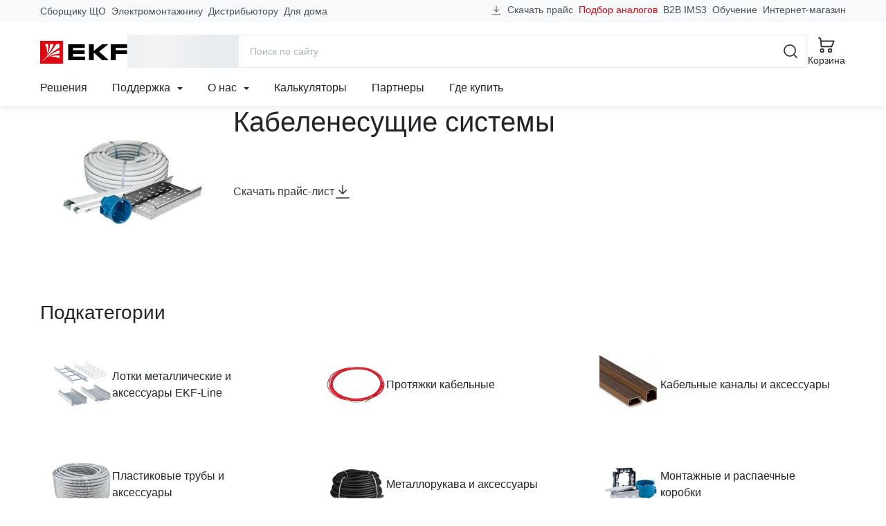

--- FILE ---
content_type: text/html; charset=utf-8
request_url: https://ekfgroup.com/ru/catalog/sistemy-dlya-prokladki-kabelya
body_size: 86322
content:
<!doctype html>
<html data-n-head-ssr lang="ru" data-n-head="%7B%22lang%22:%7B%22ssr%22:%22ru%22%7D%7D">
  <head >
    <meta data-n-head="ssr" charset="utf-8"><meta data-n-head="ssr" name="viewport" content="width=device-width, initial-scale=1"><meta data-n-head="ssr" name="yandex-verification" content="21f6696e6dd99c49"><meta data-n-head="ssr" data-hid="sentry-trace" name="sentry-trace" content="365cb31d1e22452da5561e74d4ad7714-b3add4c0d0eed3e0-1"><meta data-n-head="ssr" data-hid="sentry-baggage" name="baggage" content="sentry-environment=production,sentry-public_key=4ba4f42a85707a58f4284ae4c1740869,sentry-trace_id=365cb31d1e22452da5561e74d4ad7714,sentry-sample_rate=1,sentry-transaction=GET%20%2Fru%2Fcatalog%2Fsistemy-dlya-prokladki-kabelya,sentry-sampled=true"><meta data-n-head="ssr" data-hid="ogType" property="og:type" content="website"><meta data-n-head="ssr" data-hid="ogSiteName" property="og:site_name" content="EKF Group"><meta data-n-head="ssr" data-hid="ogLocale" property="og:locale" content="ru_RU"><meta data-n-head="ssr" data-hid="ogUrl" property="og:url" content="https://ekfgroup.com/ru/catalog/sistemy-dlya-prokladki-kabelya"><meta data-n-head="ssr" data-hid="description" name="description" content="Кабеленесущие системы"><meta data-n-head="ssr" data-hid="keywords" name="keywords" content="Кабеленесущие системы от производителя в Москве и других городах России. Стоимость товаров на сайте компании EKF"><meta data-n-head="ssr" data-hid="ogTitle" property="og:title" content="Кабеленесущие системы"><meta data-n-head="ssr" data-hid="ogDescription" property="og:description" content="Кабеленесущие системы"><meta data-n-head="ssr" data-hid="ogImage" property="og:image" content="https://api.ekfgroup.com/1200x630/storage/y3oCI3N5QY3sRpofSWS6hiQzU3K2FVctACki3INf.png"><title>Кабеленесущие системы</title><noscript data-n-head="ssr" data-hid="305080c9"><style></style></noscript><link rel="stylesheet" href="/_nuxt/css/app.10c9590.css"><link rel="stylesheet" href="/_nuxt/css/vendors/app.d3859ac.css"><link rel="stylesheet" href="/_nuxt/css/components/header-navigation-dropdown.2907276.css"><link rel="stylesheet" href="/_nuxt/css/components/seo-catalog-link.61db711.css"><link rel="stylesheet" href="/_nuxt/css/pages/catalog/_.55677a3.css">
  </head>
  <body >
    <script data-n-head="ssr" src="https://www.google.com/recaptcha/api.js?render=6LcsAAMnAAAAAJmMDI2ENCrvlw5lT7oaZkHmJDyy" defer async data-pbody="true"></script><div data-server-rendered="true" id="__nuxt"><!----><div id="__layout"><div id="app-root"><header data-fetch-key="data-v-fb066c04:0" class="app-header" data-v-fb066c04><div class="header-content-wrapper" data-v-fb066c04><div class="header-content container-lg" data-v-9959a2f2 data-v-9959a2f2 data-v-fb066c04><div class="header-content-top" data-v-9959a2f2><nav class="header-prof-links" data-v-9959a2f2><ul class="nav header-nav-top"><li class="nav-item"><a href="/ru/view/nku" target="_self" class="nav-link header-nav-link">
      Сборщику ЩО
    </a></li><li class="nav-item"><a href="/ru/view/smo" target="_self" class="nav-link header-nav-link">
      Электромонтажнику
    </a></li><li class="nav-item"><a href="/ru/view/distributor" target="_self" class="nav-link header-nav-link">
      Дистрибьютору
    </a></li><li class="nav-item"><a href="/ru/view/homeowner" target="_self" class="nav-link header-nav-link">
      Для дома
    </a></li></ul></nav> <nav class="header-ext-links" data-v-470769f9 data-v-9959a2f2><ul class="nav header-nav-top" data-v-470769f9 data-v-470769f9><li class="nav-item btn-download" data-v-470769f9 data-v-470769f9><a href="#" target="_self" class="nav-link" data-v-470769f9><svg width="16" height="16" viewBox="0 0 24 24" xmlns="http://www.w3.org/2000/svg" aria-hidden="true" class="d-none d-md-inline mr-4" data-v-29ef2333 data-v-470769f9><path fill-rule="evenodd" clip-rule="evenodd" d="M2.25 20.25H21.75V21.75H2.25V20.25Z" class="underline" data-v-29ef2333></path> <path d="M17.0001 8.93934L18.0608 10L12.0001 16.0607L5.93945 10L7.00011 8.93934L11.2501 13.1893V2.25H12.7501V13.1893L17.0001 8.93934Z" class="arrow" data-v-29ef2333></path></svg>
      Скачать прайс
    </a></li> <li class="nav-item analogs-nav-item" data-v-470769f9 data-v-470769f9><a href="/ru/calculators/mastercost" target="_self" class="nav-link" data-v-470769f9>
      Подбор аналогов
    </a></li> <li class="nav-item" data-v-470769f9><span data-href="https://ims3.ekf.su/" class="seolink nav-link" data-v-470769f9>
        B2B IMS3
      </span></li><li class="nav-item" data-v-470769f9><span data-href="https://univer.ekfgroup.com/" class="seolink nav-link" data-v-470769f9>
        Обучение
      </span></li><li class="nav-item" data-v-470769f9><span data-href="https://ekf.market/?utm_source=ekfgroup_head" class="seolink nav-link" data-v-470769f9>
        Интернет-магазин
      </span></li></ul></nav></div> <div class="header-content-middle" data-v-9959a2f2><div class="header-menu-toggle" data-v-36ef88cb data-v-9959a2f2><div class="b-skeleton btn-toggle b-skeleton-text b-skeleton-animate-wave" data-v-36ef88cb data-v-36ef88cb></div></div> <a href="/ru" target="_self" class="header-brand nuxt-link-active" data-v-98571a28 data-v-9959a2f2><img src="/images/logo-ekf.svg" width="126" height="33" alt="EKF" class="header-brand-image" data-v-98571a28> <img src="/images/select-region/logo-ekf-white.svg" width="126" height="33" alt="EKF" class="header-brand-image white" data-v-98571a28></a> <div class="header-catalog-toggle" data-v-4a7a4390 data-v-9959a2f2><div class="b-skeleton b-skeleton-button b-skeleton-animate-wave" data-v-4a7a4390 data-v-4a7a4390></div></div> <div class="header-search" data-v-6c2c5edd data-v-9959a2f2><div class="header-search-container container-lg" data-v-6c2c5edd data-v-6c2c5edd><form action="/search" method="get" data-v-56960b8a data-v-6c2c5edd><div role="group" class="input-group input-group-flush header-search-form" data-v-56960b8a data-v-56960b8a><!----><input name="q" type="search" placeholder="Поиск по сайту" autocomplete="off" value="" class="form-control" data-v-56960b8a><div class="input-group-append" data-v-56960b8a data-v-56960b8a><button title="Поиск" type="submit" class="btn btn-icon btn-search btn-link" data-v-56960b8a data-v-56960b8a><svg width="24" height="24" aria-hidden="true" xmlns="http://www.w3.org/2000/svg" class="icon sprite-icons" data-v-56960b8a data-v-56960b8a><use href="/_nuxt/760754d35171185db3788e6125bf5f35.svg#i-search-24" xlink:href="/_nuxt/760754d35171185db3788e6125bf5f35.svg#i-search-24" data-v-56960b8a data-v-56960b8a></use></svg></button> <button title="Закрыть" type="button" class="btn btn-icon btn-close-search btn-link" data-v-56960b8a data-v-56960b8a><svg width="24" height="24" aria-hidden="true" xmlns="http://www.w3.org/2000/svg" class="icon sprite-icons" data-v-56960b8a data-v-56960b8a><use href="/_nuxt/760754d35171185db3788e6125bf5f35.svg#i-close-24" xlink:href="/_nuxt/760754d35171185db3788e6125bf5f35.svg#i-close-24" data-v-56960b8a data-v-56960b8a></use></svg></button></div></div></form> <!----></div></div> <div class="header-search-toggle" data-v-9959a2f2><button title="Поиск" aria-label="Поиск" type="button" class="btn header-toggle-btn btn-icon btn-link"><svg width="24" height="24" aria-hidden="true" xmlns="http://www.w3.org/2000/svg" class="icon sprite-icons"><use href="/_nuxt/760754d35171185db3788e6125bf5f35.svg#i-search-24" xlink:href="/_nuxt/760754d35171185db3788e6125bf5f35.svg#i-search-24"></use></svg> <span class="fs-2 font-weight-normal d-none d-lg-inline">Поиск</span></button></div> <div class="header-buttons" data-v-12e65d4c data-v-9959a2f2><div class="header-compare" style="display:none;" data-v-59c0194e data-v-59c0194e data-v-12e65d4c><a href="/ru/compare" title="Перейти к сравнению" aria-label="Перейти к сравнению" target="_self" class="btn btn-icon header-toggle-btn btn-link" data-v-59c0194e><svg width="24" height="24" aria-hidden="true" xmlns="http://www.w3.org/2000/svg" class="icon sprite-icons" data-v-59c0194e><use href="/_nuxt/760754d35171185db3788e6125bf5f35.svg#i-compare-24" xlink:href="/_nuxt/760754d35171185db3788e6125bf5f35.svg#i-compare-24" data-v-59c0194e></use></svg> <span class="fs-2 font-weight-normal" data-v-59c0194e>Сравнение</span> <!----></a></div> <div class="header-cart" data-v-a8e7d03c data-v-12e65d4c><a href="/ru/cart" title="Перейти в корзину" target="_self" class="btn header-toggle-btn btn-icon btn-link" data-v-a8e7d03c><svg width="24" height="24" aria-hidden="true" xmlns="http://www.w3.org/2000/svg" class="icon sprite-icons" data-v-a8e7d03c><use href="/_nuxt/760754d35171185db3788e6125bf5f35.svg#i-cart-24" xlink:href="/_nuxt/760754d35171185db3788e6125bf5f35.svg#i-cart-24" data-v-a8e7d03c></use></svg> <span class="fs-2 font-weight-normal d-none d-lg-inline" data-v-a8e7d03c>Корзина</span> <!----></a></div></div></div> <div class="header-content-bottom" data-v-9959a2f2><nav class="header-navigation" data-v-506eccf0 data-v-9959a2f2><ul class="nav header-nav-main" data-v-506eccf0 data-v-506eccf0><li class="nav-item" data-v-506eccf0><a href="/ru/solutions" target="_self" class="nav-link">Решения</a></li><li class="nav-item nav-item-dropdown" data-v-c3dcc6d8 data-v-506eccf0><div class="dropdown" data-v-c3dcc6d8><a href="#" target="_self" class="nav-link" data-v-c3dcc6d8>
      Поддержка

      <svg width="8" height="8" aria-hidden="true" xmlns="http://www.w3.org/2000/svg" class="icon-caret ml-6 icon sprite-icons" data-v-c3dcc6d8><use href="/_nuxt/760754d35171185db3788e6125bf5f35.svg#i-caret-8" xlink:href="/_nuxt/760754d35171185db3788e6125bf5f35.svg#i-caret-8" data-v-c3dcc6d8></use></svg></a> <ul tabindex="-1" class="dropdown-menu" data-v-c3dcc6d8><li role="presentation" data-v-0f7b44b3 data-v-c3dcc6d8><!----> <a href="/ru/support/project" role="menuitem" target="_self" class="dropdown-item estimate-dropdown-item" data-v-0f7b44b3><svg width="24" height="24" aria-hidden="true" xmlns="http://www.w3.org/2000/svg" class="mr-12 icon sprite-icons" data-v-0f7b44b3><use href="/_nuxt/760754d35171185db3788e6125bf5f35.svg#i-calculator-24" xlink:href="/_nuxt/760754d35171185db3788e6125bf5f35.svg#i-calculator-24" data-v-0f7b44b3></use></svg>
    Рассчитать проект
  </a> <!----> <!----></li><li role="presentation" data-v-0f7b44b3 data-v-c3dcc6d8><!----> <a href="/ru/calculators/mastercost" role="menuitem" target="_self" class="dropdown-item analogs-dropdown-item" data-v-0f7b44b3><svg width="24" height="24" aria-hidden="true" xmlns="http://www.w3.org/2000/svg" class="mr-12 icon sprite-icons" data-v-0f7b44b3><use href="/_nuxt/760754d35171185db3788e6125bf5f35.svg#i-retweet-24" xlink:href="/_nuxt/760754d35171185db3788e6125bf5f35.svg#i-retweet-24" data-v-0f7b44b3></use></svg>
    Подбор аналогов
  </a> <!----> <!----></li><li role="presentation" data-v-0f7b44b3 data-v-c3dcc6d8><!----> <a href="/ru/support/feedback" role="menuitem" target="_self" class="dropdown-item support-dropdown-item" data-v-0f7b44b3><svg width="24" height="24" aria-hidden="true" xmlns="http://www.w3.org/2000/svg" class="mr-12 icon sprite-icons" data-v-0f7b44b3><use href="/_nuxt/760754d35171185db3788e6125bf5f35.svg#i-headset-24" xlink:href="/_nuxt/760754d35171185db3788e6125bf5f35.svg#i-headset-24" data-v-0f7b44b3></use></svg>
    Обратиться в техподдержку
  </a> <!----> <hr data-v-0f7b44b3></li><li role="presentation" data-v-0f7b44b3 data-v-c3dcc6d8><div class="dropdown dropright" data-v-0f7b44b3><a role="menuitem" href="#" target="_self" class="dropdown-item has-children" data-v-0f7b44b3>
      Рекламные материалы
    </a> <ul role="menu" tabindex="-1" class="dropdown-menu" data-v-0f7b44b3><li role="presentation" data-v-0f7b44b3><a href="/ru/support/logo" role="menuitem" target="_self" class="dropdown-item">
        Логотип EKF
      </a></li><li role="presentation" data-v-0f7b44b3><a href="/ru/support/presentations" role="menuitem" target="_self" class="dropdown-item">
        Презентации продукции
      </a></li><li role="presentation" data-v-0f7b44b3><a href="/ru/about/video" role="menuitem" target="_self" class="dropdown-item">
        Видео
      </a></li></ul></div> <!----> <!----> <!----></li><li role="presentation" data-v-0f7b44b3 data-v-c3dcc6d8><!----> <a href="/ru/support/pos" role="menuitem" target="_self" class="dropdown-item marketingCatalogs-dropdown-item" data-v-0f7b44b3><!---->
    Каталоги и материалы
  </a> <!----> <!----></li><li role="presentation" data-v-0f7b44b3 data-v-c3dcc6d8><!----> <a href="/ru/support/libraries" role="menuitem" target="_self" class="dropdown-item libraries-dropdown-item" data-v-0f7b44b3><!---->
    BIM &amp; CAD библиотеки
  </a> <!----> <!----></li><li role="presentation" data-v-0f7b44b3 data-v-c3dcc6d8><!----> <a href="/ru/calculators" role="menuitem" target="_self" class="dropdown-item calculators-dropdown-item" data-v-0f7b44b3><!---->
    Калькуляторы
  </a> <!----> <!----></li><li role="presentation" data-v-0f7b44b3 data-v-c3dcc6d8><!----> <a href="/ru/support/software" role="menuitem" target="_self" class="dropdown-item software-dropdown-item" data-v-0f7b44b3><!---->
    Программное обеспечение EKF
  </a> <!----> <!----></li><li role="presentation" data-v-0f7b44b3 data-v-c3dcc6d8><!----> <a href="/ru/support/estimates" role="menuitem" target="_self" class="dropdown-item estimates-dropdown-item" data-v-0f7b44b3><!---->
    Сервисы для составления смет
  </a> <!----> <!----></li><li role="presentation" data-v-0f7b44b3 data-v-c3dcc6d8><div class="dropdown dropright" data-v-0f7b44b3><a role="menuitem" href="#" target="_self" class="dropdown-item has-children" data-v-0f7b44b3>
      Интернет-магазинам и разработчикам
    </a> <ul role="menu" tabindex="-1" class="dropdown-menu" data-v-0f7b44b3><li role="presentation" data-v-0f7b44b3><a href="/ru/support/api" role="menuitem" target="_self" class="dropdown-item">
        API для партнеров
      </a></li><li role="presentation" data-v-0f7b44b3><a href="/ru/support/csv" role="menuitem" target="_self" class="dropdown-item">
        Выгрузка в CSV
      </a></li><li role="presentation" data-v-0f7b44b3><a href="/ru/support/xml" role="menuitem" target="_self" class="dropdown-item">
        Выгрузка XML / YML
      </a></li></ul></div> <!----> <!----> <!----></li><li role="presentation" data-v-0f7b44b3 data-v-c3dcc6d8><!----> <a href="/ru/support/documentation" role="menuitem" target="_self" class="dropdown-item documentation-dropdown-item" data-v-0f7b44b3><!---->
    Документация
  </a> <!----> <!----></li><li role="presentation" data-v-0f7b44b3 data-v-c3dcc6d8><!----> <a href="/ru/support/warranty" role="menuitem" target="_self" class="dropdown-item warranty-dropdown-item" data-v-0f7b44b3><!---->
    Гарантии
  </a> <!----> <!----></li></ul></div></li><li class="nav-item nav-item-dropdown" data-v-c3dcc6d8 data-v-506eccf0><div class="dropdown" data-v-c3dcc6d8><a href="#" target="_self" class="nav-link" data-v-c3dcc6d8>
      О нас

      <svg width="8" height="8" aria-hidden="true" xmlns="http://www.w3.org/2000/svg" class="icon-caret ml-6 icon sprite-icons" data-v-c3dcc6d8><use href="/_nuxt/760754d35171185db3788e6125bf5f35.svg#i-caret-8" xlink:href="/_nuxt/760754d35171185db3788e6125bf5f35.svg#i-caret-8" data-v-c3dcc6d8></use></svg></a> <ul tabindex="-1" class="dropdown-menu" data-v-c3dcc6d8><li role="presentation" data-v-0f7b44b3 data-v-c3dcc6d8><!----> <a href="/ru/about/company" role="menuitem" target="_self" class="dropdown-item company-dropdown-item" data-v-0f7b44b3><!---->
    О бренде
  </a> <!----> <!----></li><li role="presentation" data-v-0f7b44b3 data-v-c3dcc6d8><!----> <a href="/ru/about/production" role="menuitem" target="_self" class="dropdown-item production-dropdown-item" data-v-0f7b44b3><!---->
    Производство
  </a> <!----> <!----></li><li role="presentation" data-v-0f7b44b3 data-v-c3dcc6d8><!----> <a href="/ru/about/news/category/projects" role="menuitem" target="_self" class="dropdown-item projects-dropdown-item" data-v-0f7b44b3><!---->
    Проекты
  </a> <!----> <!----></li><li role="presentation" data-v-0f7b44b3 data-v-c3dcc6d8><!----> <!----> <span data-href="https://events.ekfgroup.com/" class="seolink dropdown-item" data-v-0f7b44b3>
    Мероприятия
  </span> <!----></li><li role="presentation" data-v-0f7b44b3 data-v-c3dcc6d8><!----> <a href="/ru/about/news" role="menuitem" target="_self" class="dropdown-item press-dropdown-item" data-v-0f7b44b3><!---->
    Новости
  </a> <!----> <!----></li><li role="presentation" data-v-0f7b44b3 data-v-c3dcc6d8><!----> <a href="/ru/about/video" role="menuitem" target="_self" class="dropdown-item video-dropdown-item" data-v-0f7b44b3><!---->
    Видео
  </a> <!----> <!----></li><li role="presentation" data-v-0f7b44b3 data-v-c3dcc6d8><!----> <a href="/ru/about/career" role="menuitem" target="_self" class="dropdown-item career-dropdown-item" data-v-0f7b44b3><!---->
    Карьера в EKF
  </a> <!----> <!----></li><li role="presentation" data-v-0f7b44b3 data-v-c3dcc6d8><!----> <a href="/ru/about/esg" role="menuitem" target="_self" class="dropdown-item esg-dropdown-item" data-v-0f7b44b3><!---->
    ESG
  </a> <!----> <!----></li><li role="presentation" data-v-0f7b44b3 data-v-c3dcc6d8><!----> <a href="/ru/about/fair-position" role="menuitem" target="_self" class="dropdown-item fair-position-dropdown-item" data-v-0f7b44b3><!---->
    Честная позиция
  </a> <!----> <!----></li><li role="presentation" data-v-0f7b44b3 data-v-c3dcc6d8><!----> <a href="/ru/about/qms" role="menuitem" target="_self" class="dropdown-item qms-dropdown-item" data-v-0f7b44b3><!---->
    Система качества
  </a> <!----> <!----></li><li role="presentation" data-v-0f7b44b3 data-v-c3dcc6d8><!----> <a href="/ru/blog" role="menuitem" target="_self" class="dropdown-item blog-dropdown-item" data-v-0f7b44b3><!---->
    Блог
  </a> <!----> <!----></li><li role="presentation" data-v-0f7b44b3 data-v-c3dcc6d8><!----> <a href="/ru/about/contacts" role="menuitem" target="_self" class="dropdown-item contacts-dropdown-item" data-v-0f7b44b3><!---->
    Контакты
  </a> <!----> <!----></li></ul></div></li><li class="nav-item" data-v-506eccf0><a href="/ru/calculators" target="_self" class="nav-link">Калькуляторы</a></li><li class="nav-item" data-v-506eccf0><a href="/ru/distribution/partners" target="_self" class="nav-link">Партнеры</a></li><li class="nav-item" data-v-506eccf0><a href="/ru/distribution/buy" target="_self" class="nav-link">Где купить</a></li></ul></nav> <!----></div></div></div> <div class="menu-mobile" data-v-314e84f5 data-v-fb066c04><div class="menu-mobile-content" style="transform:translateX(0%);" data-v-314e84f5><div class="menu-panel menu-panel-root" data-v-6c85d097 data-v-314e84f5><ul class="menu-mobile-nav menu-mobile-nav-primary" data-v-6c85d097><li class="nav-item" data-v-6c85d097><a href="#" target="_self" class="nav-link" data-v-6c85d097><svg width="24" height="24" aria-hidden="true" xmlns="http://www.w3.org/2000/svg" class="mr-8 icon sprite-icons"><use href="/_nuxt/760754d35171185db3788e6125bf5f35.svg#i-chevron-right-24" xlink:href="/_nuxt/760754d35171185db3788e6125bf5f35.svg#i-chevron-right-24"></use></svg>
  Каталог
</a></li><li class="nav-item" data-v-6c85d097><a href="#" target="_self" class="nav-link" data-v-6c85d097><svg width="24" height="24" aria-hidden="true" xmlns="http://www.w3.org/2000/svg" class="mr-8 icon sprite-icons"><use href="/_nuxt/760754d35171185db3788e6125bf5f35.svg#i-chevron-right-24" xlink:href="/_nuxt/760754d35171185db3788e6125bf5f35.svg#i-chevron-right-24"></use></svg>
  Профессионалам
</a></li><li class="nav-item" data-v-6c85d097><a href="/ru/solutions" target="_self" class="nav-link" data-v-6c85d097><svg width="24" height="24" aria-hidden="true" xmlns="http://www.w3.org/2000/svg" class="mr-8 icon sprite-icons"><use href="/_nuxt/760754d35171185db3788e6125bf5f35.svg#i-chevron-right-24" xlink:href="/_nuxt/760754d35171185db3788e6125bf5f35.svg#i-chevron-right-24"></use></svg>
  Решения
</a></li><li class="nav-item" data-v-6c85d097><a href="#" target="_self" class="nav-link" data-v-6c85d097><svg width="24" height="24" aria-hidden="true" xmlns="http://www.w3.org/2000/svg" class="mr-8 icon sprite-icons"><use href="/_nuxt/760754d35171185db3788e6125bf5f35.svg#i-chevron-right-24" xlink:href="/_nuxt/760754d35171185db3788e6125bf5f35.svg#i-chevron-right-24"></use></svg>
  Поддержка
</a></li><li class="nav-item" data-v-6c85d097><a href="#" target="_self" class="nav-link" data-v-6c85d097><svg width="24" height="24" aria-hidden="true" xmlns="http://www.w3.org/2000/svg" class="mr-8 icon sprite-icons"><use href="/_nuxt/760754d35171185db3788e6125bf5f35.svg#i-chevron-right-24" xlink:href="/_nuxt/760754d35171185db3788e6125bf5f35.svg#i-chevron-right-24"></use></svg>
  О нас
</a></li><li class="nav-item" data-v-6c85d097><a href="/ru/calculators" target="_self" class="nav-link" data-v-6c85d097><svg width="24" height="24" aria-hidden="true" xmlns="http://www.w3.org/2000/svg" class="mr-8 icon sprite-icons"><use href="/_nuxt/760754d35171185db3788e6125bf5f35.svg#i-chevron-right-24" xlink:href="/_nuxt/760754d35171185db3788e6125bf5f35.svg#i-chevron-right-24"></use></svg>
  Калькуляторы
</a></li><li class="nav-item" data-v-6c85d097><a href="/ru/distribution/partners" target="_self" class="nav-link" data-v-6c85d097><svg width="24" height="24" aria-hidden="true" xmlns="http://www.w3.org/2000/svg" class="mr-8 icon sprite-icons"><use href="/_nuxt/760754d35171185db3788e6125bf5f35.svg#i-chevron-right-24" xlink:href="/_nuxt/760754d35171185db3788e6125bf5f35.svg#i-chevron-right-24"></use></svg>
  Партнеры
</a></li><li class="nav-item" data-v-6c85d097><a href="/ru/distribution/buy" target="_self" class="nav-link" data-v-6c85d097><svg width="24" height="24" aria-hidden="true" xmlns="http://www.w3.org/2000/svg" class="mr-8 icon sprite-icons"><use href="/_nuxt/760754d35171185db3788e6125bf5f35.svg#i-chevron-right-24" xlink:href="/_nuxt/760754d35171185db3788e6125bf5f35.svg#i-chevron-right-24"></use></svg>
  Где купить
</a></li></ul> <hr class="mx-12 my-0" data-v-6c85d097> <ul class="menu-mobile-nav menu-mobile-nav-secondary" data-v-6c85d097><li class="nav-item" data-v-2e7fe2b2 data-v-6c85d097><a href="/ru/cart" target="_self" class="nav-link" data-v-2e7fe2b2><div class="nav-link-icon" data-v-2e7fe2b2><svg width="24" height="24" aria-hidden="true" xmlns="http://www.w3.org/2000/svg" class="mr-8 icon sprite-icons" data-v-2e7fe2b2><use href="/_nuxt/760754d35171185db3788e6125bf5f35.svg#i-cart-24" xlink:href="/_nuxt/760754d35171185db3788e6125bf5f35.svg#i-cart-24" data-v-2e7fe2b2></use></svg> <!----></div>
    Корзина
  </a></li> <li class="nav-item" data-v-42ccc085 data-v-6c85d097><a href="/ru/compare" target="_self" class="nav-link" data-v-42ccc085><div class="nav-link-icon" data-v-42ccc085><svg width="24" height="24" aria-hidden="true" xmlns="http://www.w3.org/2000/svg" class="mr-8 icon sprite-icons" data-v-42ccc085><use href="/_nuxt/760754d35171185db3788e6125bf5f35.svg#i-compare-24" xlink:href="/_nuxt/760754d35171185db3788e6125bf5f35.svg#i-compare-24" data-v-42ccc085></use></svg> <!----></div>
    Сравнение товаров
  </a></li> <li class="nav-item" data-v-6c85d097><span data-href="https://ims3.ekf.su/" rel="nofollow" class="seolink nav-link" data-v-6c85d097><span class="nav-link-icon"><svg width="24" height="24" aria-hidden="true" xmlns="http://www.w3.org/2000/svg" class="mr-8 icon sprite-icons"><use href="/_nuxt/760754d35171185db3788e6125bf5f35.svg#i-sync-24" xlink:href="/_nuxt/760754d35171185db3788e6125bf5f35.svg#i-sync-24"></use></svg></span>
  B2B
</span></li><li class="nav-item" data-v-6c85d097><span data-href="https://univer.ekfgroup.com/" class="seolink nav-link" data-v-6c85d097><span class="nav-link-icon"><svg width="24" height="24" aria-hidden="true" xmlns="http://www.w3.org/2000/svg" class="mr-8 icon sprite-icons"><use href="/_nuxt/760754d35171185db3788e6125bf5f35.svg#i-student-24" xlink:href="/_nuxt/760754d35171185db3788e6125bf5f35.svg#i-student-24"></use></svg></span>
  Обучение
</span></li><li class="nav-item" data-v-6c85d097><span data-href="https://ekf.market" class="seolink nav-link" data-v-6c85d097><span class="nav-link-icon"><svg width="24" height="24" aria-hidden="true" xmlns="http://www.w3.org/2000/svg" class="mr-8 icon sprite-icons"><use href="/_nuxt/760754d35171185db3788e6125bf5f35.svg#i-shop-24" xlink:href="/_nuxt/760754d35171185db3788e6125bf5f35.svg#i-shop-24"></use></svg></span>
  Интернет-магазин
</span></li><li class="nav-item" data-v-6c85d097><a href="/" class="nav-link" data-v-6c85d097><span class="nav-link-icon"><svg width="24" height="24" aria-hidden="true" xmlns="http://www.w3.org/2000/svg" class="mr-8 icon sprite-icons"><use href="/_nuxt/760754d35171185db3788e6125bf5f35.svg#i-phone-24" xlink:href="/_nuxt/760754d35171185db3788e6125bf5f35.svg#i-phone-24"></use></svg></span>
  Заказать обратный звонок
</a></li><li class="nav-item" data-v-6c85d097><a href="/ru/support/feedback" class="nav-link" data-v-6c85d097><span class="nav-link-icon"><svg width="24" height="24" aria-hidden="true" xmlns="http://www.w3.org/2000/svg" class="mr-8 icon sprite-icons"><use href="/_nuxt/760754d35171185db3788e6125bf5f35.svg#i-headset-24" xlink:href="/_nuxt/760754d35171185db3788e6125bf5f35.svg#i-headset-24"></use></svg></span>
  Обратиться в техподдержку
</a></li><li class="nav-item" data-v-6c85d097><a href="/ru/support/project" class="nav-link" data-v-6c85d097><span class="nav-link-icon"><svg width="24" height="24" aria-hidden="true" xmlns="http://www.w3.org/2000/svg" class="mr-8 icon sprite-icons"><use href="/_nuxt/760754d35171185db3788e6125bf5f35.svg#i-calculator-24" xlink:href="/_nuxt/760754d35171185db3788e6125bf5f35.svg#i-calculator-24"></use></svg></span>
  Рассчитать проект
</a></li><li class="nav-item" data-v-6c85d097><a href="/ru/support/report" class="nav-link" data-v-6c85d097><span class="nav-link-icon"><svg width="24" height="24" aria-hidden="true" xmlns="http://www.w3.org/2000/svg" class="mr-8 icon sprite-icons"><use href="/_nuxt/760754d35171185db3788e6125bf5f35.svg#i-warning-24" xlink:href="/_nuxt/760754d35171185db3788e6125bf5f35.svg#i-warning-24"></use></svg></span>
  Сообщить об ошибке
</a></li><li class="nav-item" data-v-6c85d097><a href="/ru/support/question" class="nav-link" data-v-6c85d097><span class="nav-link-icon"><svg width="24" height="24" aria-hidden="true" xmlns="http://www.w3.org/2000/svg" class="mr-8 icon sprite-icons"><use href="/_nuxt/760754d35171185db3788e6125bf5f35.svg#i-question-24" xlink:href="/_nuxt/760754d35171185db3788e6125bf5f35.svg#i-question-24"></use></svg></span>
  Спросить о продукции
</a></li> <li class="nav-item-text" data-v-6c85d097><div class="location-indicator" data-v-9bcf9700 data-v-6c85d097><button type="button" disabled="disabled" class="btn location-indicator-button text-reset border-0 p-0 btn-link disabled" data-v-9bcf9700 data-v-9bcf9700><svg width="24" height="24" xmlns="http://www.w3.org/2000/svg" class="mr-8 icon sprite-icons" data-v-9bcf9700 data-v-9bcf9700><use href="/_nuxt/760754d35171185db3788e6125bf5f35.svg#i-map-pin-24" xlink:href="/_nuxt/760754d35171185db3788e6125bf5f35.svg#i-map-pin-24" data-v-9bcf9700 data-v-9bcf9700></use></svg> <span class="caption" data-v-9bcf9700>
        
      </span></button> <!----></div></li> <li class="nav-item-text" data-v-6c85d097><div class="indicator" data-v-269ec364 data-v-6c85d097><button type="button" class="btn indicator-button text-reset border-0 p-0 btn-link" data-v-269ec364 data-v-269ec364><svg width="24" height="24" xmlns="http://www.w3.org/2000/svg" class="mr-8 icon sprite-icons" data-v-269ec364 data-v-269ec364><use href="/_nuxt/760754d35171185db3788e6125bf5f35.svg#i-language-24" xlink:href="/_nuxt/760754d35171185db3788e6125bf5f35.svg#i-language-24" data-v-269ec364 data-v-269ec364></use></svg> <span class="caption" data-v-269ec364> EN </span></button> <!----></div></li></ul></div> <div class="menu-panel" data-v-314e84f5><ul class="menu-mobile-nav"><!----> <!----> <!----> </ul></div> <div class="menu-panel" data-v-314e84f5><ul class="menu-mobile-nav"><!----> <!----> <!----> </ul></div> <div class="menu-panel" data-v-314e84f5><ul class="menu-mobile-nav"><!----> <!----> <!----> </ul></div></div></div> <div class="menu-desktop menu-panel" data-v-c87b5236 data-v-c87b5236 data-v-fb066c04><div class="menu-desktop-container container" data-v-c87b5236><div class="row h-100" data-v-c87b5236><div class="col-xl-3 col-4" data-v-c87b5236><div class="menu-desktop-panel menu-desktop-panel-root" data-v-c5994d26 data-v-c87b5236><ul class="menu-desktop-nav" data-v-c5994d26><li class="nav-item" data-v-c5994d26><a href="#" target="_self" class="nav-link" data-v-c5994d26>
        Продукция
        <svg width="24" height="24" aria-hidden="true" xmlns="http://www.w3.org/2000/svg" class="text-gray-700 icon sprite-icons" data-v-c5994d26><use href="/_nuxt/760754d35171185db3788e6125bf5f35.svg#i-chevron-right-24" xlink:href="/_nuxt/760754d35171185db3788e6125bf5f35.svg#i-chevron-right-24" data-v-c5994d26></use></svg></a></li><li class="nav-item" data-v-c5994d26><a href="#" target="_self" class="nav-link" data-v-c5994d26>
        Модульное оборудование
        <svg width="24" height="24" aria-hidden="true" xmlns="http://www.w3.org/2000/svg" class="text-gray-700 icon sprite-icons" data-v-c5994d26><use href="/_nuxt/760754d35171185db3788e6125bf5f35.svg#i-chevron-right-24" xlink:href="/_nuxt/760754d35171185db3788e6125bf5f35.svg#i-chevron-right-24" data-v-c5994d26></use></svg></a></li><li class="nav-item" data-v-c5994d26><a href="#" target="_self" class="nav-link" data-v-c5994d26>
        Силовое оборудование
        <svg width="24" height="24" aria-hidden="true" xmlns="http://www.w3.org/2000/svg" class="text-gray-700 icon sprite-icons" data-v-c5994d26><use href="/_nuxt/760754d35171185db3788e6125bf5f35.svg#i-chevron-right-24" xlink:href="/_nuxt/760754d35171185db3788e6125bf5f35.svg#i-chevron-right-24" data-v-c5994d26></use></svg></a></li><li class="nav-item" data-v-c5994d26><a href="#" target="_self" class="nav-link" data-v-c5994d26>
        Автоматизация и КИП
        <svg width="24" height="24" aria-hidden="true" xmlns="http://www.w3.org/2000/svg" class="text-gray-700 icon sprite-icons" data-v-c5994d26><use href="/_nuxt/760754d35171185db3788e6125bf5f35.svg#i-chevron-right-24" xlink:href="/_nuxt/760754d35171185db3788e6125bf5f35.svg#i-chevron-right-24" data-v-c5994d26></use></svg></a></li><li class="nav-item" data-v-c5994d26><a href="#" target="_self" class="nav-link" data-v-c5994d26>
        Кабеленесущие системы
        <svg width="24" height="24" aria-hidden="true" xmlns="http://www.w3.org/2000/svg" class="text-gray-700 icon sprite-icons" data-v-c5994d26><use href="/_nuxt/760754d35171185db3788e6125bf5f35.svg#i-chevron-right-24" xlink:href="/_nuxt/760754d35171185db3788e6125bf5f35.svg#i-chevron-right-24" data-v-c5994d26></use></svg></a></li><li class="nav-item" data-v-c5994d26><a href="#" target="_self" class="nav-link" data-v-c5994d26>
        Инструмент и изделия для электромонтажа
        <svg width="24" height="24" aria-hidden="true" xmlns="http://www.w3.org/2000/svg" class="text-gray-700 icon sprite-icons" data-v-c5994d26><use href="/_nuxt/760754d35171185db3788e6125bf5f35.svg#i-chevron-right-24" xlink:href="/_nuxt/760754d35171185db3788e6125bf5f35.svg#i-chevron-right-24" data-v-c5994d26></use></svg></a></li><li class="nav-item" data-v-c5994d26><a href="#" target="_self" class="nav-link" data-v-c5994d26>
        Щиты, корпуса и комплектующие
        <svg width="24" height="24" aria-hidden="true" xmlns="http://www.w3.org/2000/svg" class="text-gray-700 icon sprite-icons" data-v-c5994d26><use href="/_nuxt/760754d35171185db3788e6125bf5f35.svg#i-chevron-right-24" xlink:href="/_nuxt/760754d35171185db3788e6125bf5f35.svg#i-chevron-right-24" data-v-c5994d26></use></svg></a></li><li class="nav-item" data-v-c5994d26><a href="#" target="_self" class="nav-link" data-v-c5994d26>
        Электроустановочные изделия
        <svg width="24" height="24" aria-hidden="true" xmlns="http://www.w3.org/2000/svg" class="text-gray-700 icon sprite-icons" data-v-c5994d26><use href="/_nuxt/760754d35171185db3788e6125bf5f35.svg#i-chevron-right-24" xlink:href="/_nuxt/760754d35171185db3788e6125bf5f35.svg#i-chevron-right-24" data-v-c5994d26></use></svg></a></li><li class="nav-item" data-v-c5994d26><a href="#" target="_self" class="nav-link" data-v-c5994d26>
        Светотехника
        <svg width="24" height="24" aria-hidden="true" xmlns="http://www.w3.org/2000/svg" class="text-gray-700 icon sprite-icons" data-v-c5994d26><use href="/_nuxt/760754d35171185db3788e6125bf5f35.svg#i-chevron-right-24" xlink:href="/_nuxt/760754d35171185db3788e6125bf5f35.svg#i-chevron-right-24" data-v-c5994d26></use></svg></a></li><li class="nav-item" data-v-c5994d26><a href="#" target="_self" class="nav-link" data-v-c5994d26>
        Измерительная аппаратура
        <svg width="24" height="24" aria-hidden="true" xmlns="http://www.w3.org/2000/svg" class="text-gray-700 icon sprite-icons" data-v-c5994d26><use href="/_nuxt/760754d35171185db3788e6125bf5f35.svg#i-chevron-right-24" xlink:href="/_nuxt/760754d35171185db3788e6125bf5f35.svg#i-chevron-right-24" data-v-c5994d26></use></svg></a></li><li class="nav-item" data-v-c5994d26><a href="#" target="_self" class="nav-link" data-v-c5994d26>
        Молниезащита
        <svg width="24" height="24" aria-hidden="true" xmlns="http://www.w3.org/2000/svg" class="text-gray-700 icon sprite-icons" data-v-c5994d26><use href="/_nuxt/760754d35171185db3788e6125bf5f35.svg#i-chevron-right-24" xlink:href="/_nuxt/760754d35171185db3788e6125bf5f35.svg#i-chevron-right-24" data-v-c5994d26></use></svg></a></li><li class="nav-item" data-v-c5994d26><a href="#" target="_self" class="nav-link" data-v-c5994d26>
        Умный дом
        <svg width="24" height="24" aria-hidden="true" xmlns="http://www.w3.org/2000/svg" class="text-gray-700 icon sprite-icons" data-v-c5994d26><use href="/_nuxt/760754d35171185db3788e6125bf5f35.svg#i-chevron-right-24" xlink:href="/_nuxt/760754d35171185db3788e6125bf5f35.svg#i-chevron-right-24" data-v-c5994d26></use></svg></a></li><li class="nav-item" data-v-c5994d26><a href="#" target="_self" class="nav-link" data-v-c5994d26>
        Системы обогрева
        <svg width="24" height="24" aria-hidden="true" xmlns="http://www.w3.org/2000/svg" class="text-gray-700 icon sprite-icons" data-v-c5994d26><use href="/_nuxt/760754d35171185db3788e6125bf5f35.svg#i-chevron-right-24" xlink:href="/_nuxt/760754d35171185db3788e6125bf5f35.svg#i-chevron-right-24" data-v-c5994d26></use></svg></a></li><li class="nav-item" data-v-c5994d26><a href="#" target="_self" class="nav-link" data-v-c5994d26>
        Оборудование среднего напряжения Stingray
        <svg width="24" height="24" aria-hidden="true" xmlns="http://www.w3.org/2000/svg" class="text-gray-700 icon sprite-icons" data-v-c5994d26><use href="/_nuxt/760754d35171185db3788e6125bf5f35.svg#i-chevron-right-24" xlink:href="/_nuxt/760754d35171185db3788e6125bf5f35.svg#i-chevron-right-24" data-v-c5994d26></use></svg></a></li><li class="nav-item" data-v-c5994d26><a href="#" target="_self" class="nav-link" data-v-c5994d26>
        Телекоммуникационное оборудование
        <svg width="24" height="24" aria-hidden="true" xmlns="http://www.w3.org/2000/svg" class="text-gray-700 icon sprite-icons" data-v-c5994d26><use href="/_nuxt/760754d35171185db3788e6125bf5f35.svg#i-chevron-right-24" xlink:href="/_nuxt/760754d35171185db3788e6125bf5f35.svg#i-chevron-right-24" data-v-c5994d26></use></svg></a></li><li class="nav-item" data-v-c5994d26><a href="#" target="_self" class="nav-link" data-v-c5994d26>
        Системы электропитания
        <svg width="24" height="24" aria-hidden="true" xmlns="http://www.w3.org/2000/svg" class="text-gray-700 icon sprite-icons" data-v-c5994d26><use href="/_nuxt/760754d35171185db3788e6125bf5f35.svg#i-chevron-right-24" xlink:href="/_nuxt/760754d35171185db3788e6125bf5f35.svg#i-chevron-right-24" data-v-c5994d26></use></svg></a></li><li class="nav-item" data-v-c5994d26><a href="#" target="_self" class="nav-link" data-v-c5994d26>
        Бытовые звонки и домофоны
        <svg width="24" height="24" aria-hidden="true" xmlns="http://www.w3.org/2000/svg" class="text-gray-700 icon sprite-icons" data-v-c5994d26><use href="/_nuxt/760754d35171185db3788e6125bf5f35.svg#i-chevron-right-24" xlink:href="/_nuxt/760754d35171185db3788e6125bf5f35.svg#i-chevron-right-24" data-v-c5994d26></use></svg></a></li></ul></div></div> <div class="col-lg-8 col-xl-9 col-4" data-v-c87b5236><div class="links-wrapper" data-v-78206810 data-v-c87b5236><a variant="link" href="#" rel="noopener" target="_blank" class="btn btn-link btn-sm text-decoration-none p-0 border-0" data-v-78206810>
    Скачать весь каталог (PDF)
    <svg width="16" height="16" aria-hidden="true" xmlns="http://www.w3.org/2000/svg" class="ml-8 icon sprite-icons" data-v-78206810><use href="/_nuxt/760754d35171185db3788e6125bf5f35.svg#i-download-16" xlink:href="/_nuxt/760754d35171185db3788e6125bf5f35.svg#i-download-16" data-v-78206810></use></svg></a> <a href="#" target="_self" class="btn btn-link btn-sm text-decoration-none p-0 border-0" data-v-78206810>
    Скачать весь прайс-лист
   <svg width="16" height="16" aria-hidden="true" xmlns="http://www.w3.org/2000/svg" class="ml-8 icon sprite-icons"><use href="/_nuxt/760754d35171185db3788e6125bf5f35.svg#i-download-16" xlink:href="/_nuxt/760754d35171185db3788e6125bf5f35.svg#i-download-16"></use></svg></a> <button type="button" class="btn text-decoration-none p-0 border-0 btn-link btn-sm" data-v-78206810 data-v-78206810>
    Перейти в ETIM каталог
    <svg width="16" height="16" aria-hidden="true" xmlns="http://www.w3.org/2000/svg" class="ml-8 icon sprite-icons" data-v-78206810 data-v-78206810><use href="/_nuxt/760754d35171185db3788e6125bf5f35.svg#i-arrow-right-16" xlink:href="/_nuxt/760754d35171185db3788e6125bf5f35.svg#i-arrow-right-16" data-v-78206810 data-v-78206810></use></svg></button></div> <div class="menu-desktop-panel" data-v-c87b5236 data-v-c87b5236><h4><a href="/ru/catalog" target="_self" class="text-body text-hover-primary text-decoration-none nuxt-link-active">
      Продукция
    </a></h4> <!----> <!----> <div class="panel-row"><div class="panel-column"><ul class="menu-desktop-nav mb-24" data-v-583402a4><li class="nav-item nav-item-header" data-v-583402a4><a href="/ru/catalog/modulnoe-oborudovanie" target="_self" class="nav-link" data-v-583402a4>
      Модульное оборудование
    </a></li> <li class="nav-item" data-v-583402a4><span data-to="/ru/catalog/modulnye-avtomaticheskie-vyklyuchateli" class="seo-router-link nav-link" data-v-425b7ad9 data-v-583402a4>
      Модульные автоматические выключатели
    </span></li><li class="nav-item" data-v-583402a4><span data-to="/ru/catalog/modulnye-predo-raniteli-razediniteli" class="seo-router-link nav-link" data-v-425b7ad9 data-v-583402a4>
      Модульные предохранители-разъединители
    </span></li><li class="nav-item" data-v-583402a4><span data-to="/ru/catalog/rele" class="seo-router-link nav-link" data-v-425b7ad9 data-v-583402a4>
      Модульное реле
    </span></li><li class="nav-item" data-v-583402a4><span data-to="/ru/catalog/kontaktory-modulnye" class="seo-router-link nav-link" data-v-425b7ad9 data-v-583402a4>
      Контакторы модульные
    </span></li><li class="nav-item hidden-item" data-v-583402a4><span data-to="/ru/catalog/avtomaticheskie-vyklyuchateli-differencialnogo-toka-avdt-difavtomaty" class="seo-router-link nav-link" data-v-425b7ad9 data-v-583402a4>
      Автоматические выключатели дифференциального тока (АВДТ)
    </span></li><li class="nav-item hidden-item" data-v-583402a4><span data-to="/ru/catalog/vyklyuchateli-differencialnogo-toka-vdt-uzo" class="seo-router-link nav-link" data-v-425b7ad9 data-v-583402a4>
      Выключатели дифференциального тока (УЗО)
    </span></li><li class="nav-item hidden-item" data-v-583402a4><span data-to="/ru/catalog/dopolnitelnye-ustrojstva" class="seo-router-link nav-link" data-v-425b7ad9 data-v-583402a4>
      Дополнительные устройства для модульного оборудования
    </span></li><li class="nav-item hidden-item" data-v-583402a4><span data-to="/ru/catalog/ustrojstva-zashhity-ot-impulsny-perenapryazhenij" class="seo-router-link nav-link" data-v-425b7ad9 data-v-583402a4>
      Устройства защиты от импульсных перенапряжений (УЗИП)
    </span></li><li class="nav-item hidden-item" data-v-583402a4><span data-to="/ru/catalog/ustrojstva-zashhity-ot-dugovogo-proboya" class="seo-router-link nav-link" data-v-425b7ad9 data-v-583402a4>
      Устройства защиты от дугового пробоя и искрения (УЗДП, УЗИС)
    </span></li><li class="nav-item hidden-item" data-v-583402a4><span data-to="/ru/catalog/rubilniki-modulnye" class="seo-router-link nav-link" data-v-425b7ad9 data-v-583402a4>
      Рубильники и переключатели модульные
    </span></li> <li role="presentation" data-v-583402a4><button type="button" class="btn collapse-toggle btn-link btn-sm collapsed" data-v-583402a4 data-v-583402a4><span data-v-583402a4>Показать все</span> <svg width="8" height="4" aria-hidden="true" xmlns="http://www.w3.org/2000/svg" class="icon-caret ml-8 icon sprite-icons" data-v-583402a4 data-v-583402a4><use href="/_nuxt/760754d35171185db3788e6125bf5f35.svg#i-caret" xlink:href="/_nuxt/760754d35171185db3788e6125bf5f35.svg#i-caret" data-v-583402a4 data-v-583402a4></use></svg></button></li></ul><ul class="menu-desktop-nav mb-24" data-v-583402a4><li class="nav-item nav-item-header" data-v-583402a4><a href="/ru/catalog/silovoe-oborudovanie" target="_self" class="nav-link" data-v-583402a4>
      Силовое оборудование
    </a></li> <li class="nav-item" data-v-583402a4><span data-to="/ru/catalog/avtomaticheskie-vyklyuchateli-v-litom-korpuse" class="seo-router-link nav-link" data-v-425b7ad9 data-v-583402a4>
      Автоматические выключатели в литом корпусе
    </span></li><li class="nav-item" data-v-583402a4><span data-to="/ru/catalog/kontaktory-puskateli-rele-i-aksessuary-k-nim" class="seo-router-link nav-link" data-v-425b7ad9 data-v-583402a4>
      Контакторы, пускатели и реле
    </span></li><li class="nav-item" data-v-583402a4><span data-to="/ru/catalog/chastotnye-preobrazovateli-i-aksessuary" class="seo-router-link nav-link" data-v-425b7ad9 data-v-583402a4>
      Частотные преобразователи и аксессуары
    </span></li><li class="nav-item" data-v-583402a4><span data-to="/ru/catalog/avtomaticheskie-vyklyuchateli-vozdushnye" class="seo-router-link nav-link" data-v-425b7ad9 data-v-583402a4>
      Воздушные автоматические выключатели
    </span></li><li class="nav-item hidden-item" data-v-583402a4><span data-to="/ru/catalog/vyklyuchateli-nagruzki-rubilniki-razediniteli-predo-raniteli" class="seo-router-link nav-link" data-v-425b7ad9 data-v-583402a4>
      Выключатели нагрузки, рубильники, предохранители
    </span></li><li class="nav-item hidden-item" data-v-583402a4><span data-to="/ru/catalog/avtomaticheskij-vvod-rezerva-avr" class="seo-router-link nav-link" data-v-425b7ad9 data-v-583402a4>
      Автоматический ввод резерва (АВР)
    </span></li><li class="nav-item hidden-item" data-v-583402a4><span data-to="/ru/catalog/ustrojstva-kompensacii-reaktivnoj-moshhnosti-i-komplektuyushhie" class="seo-router-link nav-link" data-v-425b7ad9 data-v-583402a4>
      Компенсация реактивной мощности
    </span></li> <li role="presentation" data-v-583402a4><button type="button" class="btn collapse-toggle btn-link btn-sm collapsed" data-v-583402a4 data-v-583402a4><span data-v-583402a4>Показать все</span> <svg width="8" height="4" aria-hidden="true" xmlns="http://www.w3.org/2000/svg" class="icon-caret ml-8 icon sprite-icons" data-v-583402a4 data-v-583402a4><use href="/_nuxt/760754d35171185db3788e6125bf5f35.svg#i-caret" xlink:href="/_nuxt/760754d35171185db3788e6125bf5f35.svg#i-caret" data-v-583402a4 data-v-583402a4></use></svg></button></li></ul><ul class="menu-desktop-nav mb-24" data-v-583402a4><li class="nav-item nav-item-header" data-v-583402a4><a href="/ru/catalog/avtomatizaciya-i-upravlenie" target="_self" class="nav-link" data-v-583402a4>
      Автоматизация и КИП
    </a></li> <li class="nav-item" data-v-583402a4><span data-to="/ru/catalog/programmiruemye-ustrojstva-plc-hmi" class="seo-router-link nav-link" data-v-425b7ad9 data-v-583402a4>
      Программируемые устройства (PLC, HMI)
    </span></li><li class="nav-item" data-v-583402a4><span data-to="/ru/catalog/izmeriteli-regulyatory-ter" class="seo-router-link nav-link" data-v-425b7ad9 data-v-583402a4>
      Измерители-регуляторы TER
    </span></li><li class="nav-item" data-v-583402a4><span data-to="/ru/catalog/ustrojstva-udalennogo-upravleniya-epro24" class="seo-router-link nav-link" data-v-425b7ad9 data-v-583402a4>
      Устройства удаленного управления
    </span></li><li class="nav-item" data-v-583402a4><span data-to="/ru/catalog/konfiguriruemye-kontrollery-rx500-dlya-sistem-hvac" class="seo-router-link nav-link" data-v-425b7ad9 data-v-583402a4>
      Конфигурируемые контроллеры RX500 для систем HVAC
    </span></li><li class="nav-item hidden-item" data-v-583402a4><span data-to="/ru/catalog/datchiki-kip" class="seo-router-link nav-link" data-v-425b7ad9 data-v-583402a4>
      Датчики (КИП)
    </span></li><li class="nav-item hidden-item" data-v-583402a4><span data-to="/ru/catalog/ustrojstva-sbora-i-peredachi-danny" class="seo-router-link nav-link" data-v-425b7ad9 data-v-583402a4>
      Устройства связи
    </span></li><li class="nav-item hidden-item" data-v-583402a4><span data-to="/ru/catalog/preobrazovateli-chastoty" class="seo-router-link nav-link" data-v-425b7ad9 data-v-583402a4>
      Частотные преобразователи и аксессуары
    </span></li><li class="nav-item hidden-item" data-v-583402a4><span data-to="/ru/catalog/relejnaya-avtomatika" class="seo-router-link nav-link" data-v-425b7ad9 data-v-583402a4>
      Релейная автоматика
    </span></li><li class="nav-item hidden-item" data-v-583402a4><span data-to="/ru/catalog/tverdotelnye-i-promezhutochnye-rele" class="seo-router-link nav-link" data-v-425b7ad9 data-v-583402a4>
      Промежуточные и твердотельные реле
    </span></li><li class="nav-item hidden-item" data-v-583402a4><span data-to="/ru/catalog/knopki-knopochnye-posty-pereklyuchateli-svetosignalnaya-armatura" class="seo-router-link nav-link" data-v-425b7ad9 data-v-583402a4>
      Кнопки, переключатели и сигнальные устройства
    </span></li><li class="nav-item hidden-item" data-v-583402a4><span data-to="/ru/catalog/stabilizatory-napryazheniya-istochniki-besperebojnogo-pitaniya" class="seo-router-link nav-link" data-v-425b7ad9 data-v-583402a4>
      Системы электропитания
    </span></li><li class="nav-item hidden-item" data-v-583402a4><span data-to="/ru/catalog/promyshlennye-kommutatory-tsx-1" class="seo-router-link nav-link" data-v-425b7ad9 data-v-583402a4>
      Промышленные коммутаторы TSX
    </span></li> <li role="presentation" data-v-583402a4><button type="button" class="btn collapse-toggle btn-link btn-sm collapsed" data-v-583402a4 data-v-583402a4><span data-v-583402a4>Показать все</span> <svg width="8" height="4" aria-hidden="true" xmlns="http://www.w3.org/2000/svg" class="icon-caret ml-8 icon sprite-icons" data-v-583402a4 data-v-583402a4><use href="/_nuxt/760754d35171185db3788e6125bf5f35.svg#i-caret" xlink:href="/_nuxt/760754d35171185db3788e6125bf5f35.svg#i-caret" data-v-583402a4 data-v-583402a4></use></svg></button></li></ul><ul class="menu-desktop-nav mb-24" data-v-583402a4><li class="nav-item nav-item-header" data-v-583402a4><a href="/ru/catalog/sistemy-dlya-prokladki-kabelya" target="_self" class="nav-link" data-v-583402a4>
      Кабеленесущие системы
    </a></li> <li class="nav-item" data-v-583402a4><a href="/ru/catalog/lotki-i-montazhnye-elementy" target="_self" class="nav-link" data-v-583402a4>
      Лотки металлические и аксессуары EKF-Line
    </a></li><li class="nav-item" data-v-583402a4><a href="/ru/catalog/protyazhki-kabelnye-1" target="_self" class="nav-link" data-v-583402a4>
      Протяжки кабельные
    </a></li><li class="nav-item" data-v-583402a4><a href="/ru/catalog/kabelnye-kanaly-i-aksessuary" target="_self" class="nav-link" data-v-583402a4>
      Кабельные каналы и аксессуары
    </a></li><li class="nav-item" data-v-583402a4><a href="/ru/catalog/plastikovye-truby-i-aksessuary" target="_self" class="nav-link" data-v-583402a4>
      Пластиковые трубы и аксессуары
    </a></li><li class="nav-item hidden-item" data-v-583402a4><a href="/ru/catalog/metallorukava-i-aksessuary" target="_self" class="nav-link" data-v-583402a4>
      Металлорукава и аксессуары
    </a></li><li class="nav-item hidden-item" data-v-583402a4><a href="/ru/catalog/montazhnye-i-raspayachnye-korobki" target="_self" class="nav-link" data-v-583402a4>
      Монтажные и распаечные коробки
    </a></li><li class="nav-item hidden-item" data-v-583402a4><a href="/ru/catalog/germetichnye-kabelnye-konnektory" target="_self" class="nav-link" data-v-583402a4>
      Герметичные кабельные коннекторы
    </a></li><li class="nav-item hidden-item" data-v-583402a4><a href="/ru/catalog/mufty-zalivnye" target="_self" class="nav-link" data-v-583402a4>
      Муфты заливные
    </a></li><li class="nav-item hidden-item" data-v-583402a4><a href="/ru/catalog/armatura-i-instrument-dlya-montazha-sip" target="_self" class="nav-link" data-v-583402a4>
      Арматура и инструмент для монтажа СИП 
    </a></li><li class="nav-item hidden-item" data-v-583402a4><a href="/ru/catalog/sistemy-organizacii-rabochi-mest-c-line" target="_self" class="nav-link" data-v-583402a4>
      Системы организации рабочих мест C-Line
    </a></li> <li role="presentation" data-v-583402a4><button type="button" class="btn collapse-toggle btn-link btn-sm collapsed" data-v-583402a4 data-v-583402a4><span data-v-583402a4>Показать все</span> <svg width="8" height="4" aria-hidden="true" xmlns="http://www.w3.org/2000/svg" class="icon-caret ml-8 icon sprite-icons" data-v-583402a4 data-v-583402a4><use href="/_nuxt/760754d35171185db3788e6125bf5f35.svg#i-caret" xlink:href="/_nuxt/760754d35171185db3788e6125bf5f35.svg#i-caret" data-v-583402a4 data-v-583402a4></use></svg></button></li></ul><ul class="menu-desktop-nav mb-24" data-v-583402a4><li class="nav-item nav-item-header" data-v-583402a4><a href="/ru/catalog/instrument-i-izdeliya-dlya-elektromontazha" target="_self" class="nav-link" data-v-583402a4>
      Инструмент и изделия для электромонтажа
    </a></li> <li class="nav-item" data-v-583402a4><span data-to="/ru/catalog/instrumenty" class="seo-router-link nav-link" data-v-425b7ad9 data-v-583402a4>
      Инструменты
    </span></li><li class="nav-item" data-v-583402a4><span data-to="/ru/catalog/izdeliya-dlya-elektromontazha" class="seo-router-link nav-link" data-v-425b7ad9 data-v-583402a4>
      Изделия для электромонтажа
    </span></li> <!----></ul><ul class="menu-desktop-nav mb-24" data-v-583402a4><li class="nav-item nav-item-header" data-v-583402a4><a href="/ru/catalog/shhity-korpusa-i-komplektuyushhie" target="_self" class="nav-link" data-v-583402a4>
      Щиты, корпуса и комплектующие
    </a></li> <li class="nav-item" data-v-583402a4><span data-to="/ru/catalog/metallichesike-shkafy" class="seo-router-link nav-link" data-v-425b7ad9 data-v-583402a4>
      Металлические корпуса
    </span></li><li class="nav-item" data-v-583402a4><span data-to="/ru/catalog/plastikovye-shhity" class="seo-router-link nav-link" data-v-425b7ad9 data-v-583402a4>
      Пластиковые щиты
    </span></li><li class="nav-item" data-v-583402a4><span data-to="/ru/catalog/elementy-komplektacii-shkafov" class="seo-router-link nav-link" data-v-425b7ad9 data-v-583402a4>
      Элементы комплектации шкафов
    </span></li> <!----></ul><ul class="menu-desktop-nav mb-24" data-v-583402a4><li class="nav-item nav-item-header" data-v-583402a4><a href="/ru/catalog/elektroustanovochnye-izdeliya" target="_self" class="nav-link" data-v-583402a4>
      Электроустановочные изделия
    </a></li> <li class="nav-item" data-v-583402a4><span data-to="/ru/catalog/rozetki-vyklyuchateli" class="seo-router-link nav-link" data-v-425b7ad9 data-v-583402a4>
      Розетки и выключатели
    </span></li><li class="nav-item" data-v-583402a4><span data-to="/ru/catalog/udliniteli-setevye-filtry-patrony-i-aksessuary" class="seo-router-link nav-link" data-v-425b7ad9 data-v-583402a4>
      Удлинители, сетевые фильтры, патроны и аксессуары
    </span></li><li class="nav-item" data-v-583402a4><span data-to="/ru/catalog/silovye-razemy" class="seo-router-link nav-link" data-v-425b7ad9 data-v-583402a4>
      Силовые разъемы
    </span></li><li class="nav-item" data-v-583402a4><span data-to="/ru/catalog/montazhnye-i-raspaechnye-korobki" class="seo-router-link nav-link" data-v-425b7ad9 data-v-583402a4>
      Монтажные и распаечные коробки
    </span></li> <!----></ul><ul class="menu-desktop-nav mb-24" data-v-583402a4><li class="nav-item nav-item-header" data-v-583402a4><a href="/ru/catalog/svetote-nika" target="_self" class="nav-link" data-v-583402a4>
      Светотехника
    </a></li> <li class="nav-item" data-v-583402a4><span data-to="/ru/catalog/naruzhnoe-osveshhenie" class="seo-router-link nav-link" data-v-425b7ad9 data-v-583402a4>
      Наружное освещение
    </span></li><li class="nav-item" data-v-583402a4><span data-to="/ru/catalog/kommercheskoe-osveshhenie" class="seo-router-link nav-link" data-v-425b7ad9 data-v-583402a4>
      Коммерческое освещение
    </span></li><li class="nav-item" data-v-583402a4><span data-to="/ru/catalog/kommunalno-bytovoe-osveshhenie" class="seo-router-link nav-link" data-v-425b7ad9 data-v-583402a4>
      Коммунально-бытовое освещение
    </span></li><li class="nav-item" data-v-583402a4><span data-to="/ru/catalog/promyshlennoe-osveshhenie" class="seo-router-link nav-link" data-v-425b7ad9 data-v-583402a4>
      Промышленное освещение
    </span></li><li class="nav-item hidden-item" data-v-583402a4><span data-to="/ru/catalog/upravlenie-osveshheniem" class="seo-router-link nav-link" data-v-425b7ad9 data-v-583402a4>
      Управление освещением
    </span></li><li class="nav-item hidden-item" data-v-583402a4><span data-to="/ru/catalog/avarijnoe-osveshhenie-1" class="seo-router-link nav-link" data-v-425b7ad9 data-v-583402a4>
      Аварийное освещение
    </span></li><li class="nav-item hidden-item" data-v-583402a4><span data-to="/ru/catalog/umnye-lampy-1" class="seo-router-link nav-link" data-v-425b7ad9 data-v-583402a4>
      Умные лампы
    </span></li> <li role="presentation" data-v-583402a4><button type="button" class="btn collapse-toggle btn-link btn-sm collapsed" data-v-583402a4 data-v-583402a4><span data-v-583402a4>Показать все</span> <svg width="8" height="4" aria-hidden="true" xmlns="http://www.w3.org/2000/svg" class="icon-caret ml-8 icon sprite-icons" data-v-583402a4 data-v-583402a4><use href="/_nuxt/760754d35171185db3788e6125bf5f35.svg#i-caret" xlink:href="/_nuxt/760754d35171185db3788e6125bf5f35.svg#i-caret" data-v-583402a4 data-v-583402a4></use></svg></button></li></ul><ul class="menu-desktop-nav mb-24" data-v-583402a4><li class="nav-item nav-item-header" data-v-583402a4><a href="/ru/catalog/izmeritelnaya-apparatura" target="_self" class="nav-link" data-v-583402a4>
      Измерительная аппаратура
    </a></li> <li class="nav-item" data-v-583402a4><span data-to="/ru/catalog/transformatory-izmeritelnye" class="seo-router-link nav-link" data-v-425b7ad9 data-v-583402a4>
      Трансформаторы измерительные
    </span></li><li class="nav-item" data-v-583402a4><span data-to="/ru/catalog/schetchiki-elektroenergii" class="seo-router-link nav-link" data-v-425b7ad9 data-v-583402a4>
      Счетчики электроэнергии
    </span></li><li class="nav-item" data-v-583402a4><span data-to="/ru/catalog/mnogofunkcionalnye-izmeriteli" class="seo-router-link nav-link" data-v-425b7ad9 data-v-583402a4>
      Многофункциональные измерители
    </span></li><li class="nav-item" data-v-583402a4><span data-to="/ru/catalog/ampermetry" class="seo-router-link nav-link" data-v-425b7ad9 data-v-583402a4>
      Амперметры
    </span></li><li class="nav-item hidden-item" data-v-583402a4><span data-to="/ru/catalog/voltmetry" class="seo-router-link nav-link" data-v-425b7ad9 data-v-583402a4>
      Вольтметры
    </span></li><li class="nav-item hidden-item" data-v-583402a4><span data-to="/ru/catalog/modulnye-cifrovye-indikatory" class="seo-router-link nav-link" data-v-425b7ad9 data-v-583402a4>
      Модульные цифровые индикаторы
    </span></li> <li role="presentation" data-v-583402a4><button type="button" class="btn collapse-toggle btn-link btn-sm collapsed" data-v-583402a4 data-v-583402a4><span data-v-583402a4>Показать все</span> <svg width="8" height="4" aria-hidden="true" xmlns="http://www.w3.org/2000/svg" class="icon-caret ml-8 icon sprite-icons" data-v-583402a4 data-v-583402a4><use href="/_nuxt/760754d35171185db3788e6125bf5f35.svg#i-caret" xlink:href="/_nuxt/760754d35171185db3788e6125bf5f35.svg#i-caret" data-v-583402a4 data-v-583402a4></use></svg></button></li></ul><ul class="menu-desktop-nav mb-24" data-v-583402a4><li class="nav-item nav-item-header" data-v-583402a4><a href="/ru/catalog/molniezashhita" target="_self" class="nav-link" data-v-583402a4>
      Молниезащита
    </a></li> <li class="nav-item" data-v-583402a4><span data-to="/ru/catalog/izolirovannaya-molniezashhita" class="seo-router-link nav-link" data-v-425b7ad9 data-v-583402a4>
      Изолированная молниезащита
    </span></li><li class="nav-item" data-v-583402a4><span data-to="/ru/catalog/zazemlenie" class="seo-router-link nav-link" data-v-425b7ad9 data-v-583402a4>
      Заземление
    </span></li><li class="nav-item" data-v-583402a4><span data-to="/ru/catalog/dopolnitelnye-elementy" class="seo-router-link nav-link" data-v-425b7ad9 data-v-583402a4>
      Дополнительные элементы
    </span></li><li class="nav-item" data-v-583402a4><span data-to="/ru/catalog/molniepriemniki-i-molnieotvody" class="seo-router-link nav-link" data-v-425b7ad9 data-v-583402a4>
      Молниеприемники и молниеотводы
    </span></li><li class="nav-item hidden-item" data-v-583402a4><span data-to="/ru/catalog/krepezhnye-elementy" class="seo-router-link nav-link" data-v-425b7ad9 data-v-583402a4>
      Крепежные элементы
    </span></li><li class="nav-item hidden-item" data-v-583402a4><span data-to="/ru/catalog/aktivnaya-molniezashhita" class="seo-router-link nav-link" data-v-425b7ad9 data-v-583402a4>
      Активная молниезащита
    </span></li> <li role="presentation" data-v-583402a4><button type="button" class="btn collapse-toggle btn-link btn-sm collapsed" data-v-583402a4 data-v-583402a4><span data-v-583402a4>Показать все</span> <svg width="8" height="4" aria-hidden="true" xmlns="http://www.w3.org/2000/svg" class="icon-caret ml-8 icon sprite-icons" data-v-583402a4 data-v-583402a4><use href="/_nuxt/760754d35171185db3788e6125bf5f35.svg#i-caret" xlink:href="/_nuxt/760754d35171185db3788e6125bf5f35.svg#i-caret" data-v-583402a4 data-v-583402a4></use></svg></button></li></ul><ul class="menu-desktop-nav mb-24" data-v-583402a4><li class="nav-item nav-item-header" data-v-583402a4><a href="/ru/catalog/umnyj-dom" target="_self" class="nav-link" data-v-583402a4>
      Умный дом
    </a></li> <li class="nav-item" data-v-583402a4><span data-to="/ru/catalog/umnye-lampy" class="seo-router-link nav-link" data-v-425b7ad9 data-v-583402a4>
      Умные лампы
    </span></li><li class="nav-item" data-v-583402a4><span data-to="/ru/catalog/umnye-svetodiodnye-lenty" class="seo-router-link nav-link" data-v-425b7ad9 data-v-583402a4>
      Умные светодиодные ленты
    </span></li><li class="nav-item" data-v-583402a4><span data-to="/ru/catalog/umnye-termoregulyatory" class="seo-router-link nav-link" data-v-425b7ad9 data-v-583402a4>
      Умные терморегуляторы
    </span></li><li class="nav-item" data-v-583402a4><span data-to="/ru/catalog/sistema-zashhity-ot-protechek-vody" class="seo-router-link nav-link" data-v-425b7ad9 data-v-583402a4>
      Система защиты от протечек воды
    </span></li><li class="nav-item hidden-item" data-v-583402a4><span data-to="/ru/catalog/umnye-sensory-i-pulty" class="seo-router-link nav-link" data-v-425b7ad9 data-v-583402a4>
      Умные датчики, хабы и пульты
    </span></li><li class="nav-item hidden-item" data-v-583402a4><span data-to="/ru/catalog/umnye-svetilniki" class="seo-router-link nav-link" data-v-425b7ad9 data-v-583402a4>
      Умные светильники
    </span></li><li class="nav-item hidden-item" data-v-583402a4><span data-to="/ru/catalog/ustrojstva-udalennogo-upravleniya-epro24-1" class="seo-router-link nav-link" data-v-425b7ad9 data-v-583402a4>
      Устройства удаленного управления
    </span></li><li class="nav-item hidden-item" data-v-583402a4><span data-to="/ru/catalog/umnye-rozetki-i-vyklyuchateli" class="seo-router-link nav-link" data-v-425b7ad9 data-v-583402a4>
      Умные розетки и выключатели
    </span></li><li class="nav-item hidden-item" data-v-583402a4><span data-to="/ru/catalog/umnye-kamery" class="seo-router-link nav-link" data-v-425b7ad9 data-v-583402a4>
      Умные камеры
    </span></li> <li role="presentation" data-v-583402a4><button type="button" class="btn collapse-toggle btn-link btn-sm collapsed" data-v-583402a4 data-v-583402a4><span data-v-583402a4>Показать все</span> <svg width="8" height="4" aria-hidden="true" xmlns="http://www.w3.org/2000/svg" class="icon-caret ml-8 icon sprite-icons" data-v-583402a4 data-v-583402a4><use href="/_nuxt/760754d35171185db3788e6125bf5f35.svg#i-caret" xlink:href="/_nuxt/760754d35171185db3788e6125bf5f35.svg#i-caret" data-v-583402a4 data-v-583402a4></use></svg></button></li></ul><ul class="menu-desktop-nav mb-24" data-v-583402a4><li class="nav-item nav-item-header" data-v-583402a4><a href="/ru/catalog/sistemy-obogreva-i-zashhity-ot-protechek-vody" target="_self" class="nav-link" data-v-583402a4>
      Системы обогрева
    </a></li> <li class="nav-item" data-v-583402a4><span data-to="/ru/catalog/bytovoj-obogrev" class="seo-router-link nav-link" data-v-425b7ad9 data-v-583402a4>
      Теплые полы и бытовой обогрев
    </span></li><li class="nav-item" data-v-583402a4><span data-to="/ru/catalog/ar-itekturnyj-obogrev" class="seo-router-link nav-link" data-v-425b7ad9 data-v-583402a4>
      Архитектурный обогрев
    </span></li><li class="nav-item" data-v-583402a4><span data-to="/ru/catalog/umnye-termoregulyatory-1" class="seo-router-link nav-link" data-v-425b7ad9 data-v-583402a4>
      Умные терморегуляторы
    </span></li><li class="nav-item" data-v-583402a4><span data-to="/ru/catalog/promyshlennyj-elektroobogrev" class="seo-router-link nav-link" data-v-425b7ad9 data-v-583402a4>
      Промышленный электрообогрев
    </span></li> <!----></ul><ul class="menu-desktop-nav mb-24" data-v-583402a4><li class="nav-item nav-item-header" data-v-583402a4><a href="/ru/catalog/oborudovanie-srednego-napryazheniya-stingray" target="_self" class="nav-link" data-v-583402a4>
      Оборудование среднего напряжения Stingray
    </a></li> <li class="nav-item" data-v-583402a4><span data-to="/ru/catalog/vyklyuchateli-nagruzki-10kv" class="seo-router-link nav-link" data-v-425b7ad9 data-v-583402a4>
      Выключатели нагрузки 10кВ
    </span></li><li class="nav-item" data-v-583402a4><span data-to="/ru/catalog/transformatory-toka-10kv" class="seo-router-link nav-link" data-v-425b7ad9 data-v-583402a4>
      Трансформаторы тока 10кВ
    </span></li><li class="nav-item" data-v-583402a4><span data-to="/ru/catalog/transformatory-napryazheniya-10kv" class="seo-router-link nav-link" data-v-425b7ad9 data-v-583402a4>
      Трансформаторы напряжения 10кВ
    </span></li><li class="nav-item" data-v-583402a4><span data-to="/ru/catalog/korpusa-kso" class="seo-router-link nav-link" data-v-425b7ad9 data-v-583402a4>
      Корпуса КСО
    </span></li><li class="nav-item hidden-item" data-v-583402a4><span data-to="/ru/catalog/relejnaya-zashhita" class="seo-router-link nav-link" data-v-425b7ad9 data-v-583402a4>
      Релейная защита
    </span></li><li class="nav-item hidden-item" data-v-583402a4><span data-to="/ru/catalog/vakuumnye-vyklyuchateli" class="seo-router-link nav-link" data-v-425b7ad9 data-v-583402a4>
      Вакуумные выключатели
    </span></li><li class="nav-item hidden-item" data-v-583402a4><span data-to="/ru/catalog/predo-raniteli-vysokovoltnye" class="seo-router-link nav-link" data-v-425b7ad9 data-v-583402a4>
      Предохранители высоковольтные
    </span></li><li class="nav-item hidden-item" data-v-583402a4><span data-to="/ru/catalog/ogranichiteli-perenapryazheniya-do-10kv" class="seo-router-link nav-link" data-v-425b7ad9 data-v-583402a4>
      Ограничители перенапряжения до 10кВ
    </span></li><li class="nav-item hidden-item" data-v-583402a4><span data-to="/ru/catalog/razediniteli-10kv" class="seo-router-link nav-link" data-v-425b7ad9 data-v-583402a4>
      Разъединители 10кВ
    </span></li> <li role="presentation" data-v-583402a4><button type="button" class="btn collapse-toggle btn-link btn-sm collapsed" data-v-583402a4 data-v-583402a4><span data-v-583402a4>Показать все</span> <svg width="8" height="4" aria-hidden="true" xmlns="http://www.w3.org/2000/svg" class="icon-caret ml-8 icon sprite-icons" data-v-583402a4 data-v-583402a4><use href="/_nuxt/760754d35171185db3788e6125bf5f35.svg#i-caret" xlink:href="/_nuxt/760754d35171185db3788e6125bf5f35.svg#i-caret" data-v-583402a4 data-v-583402a4></use></svg></button></li></ul><ul class="menu-desktop-nav mb-24" data-v-583402a4><li class="nav-item nav-item-header" data-v-583402a4><a href="/ru/catalog/telekommunikaciya" target="_self" class="nav-link" data-v-583402a4>
      Телекоммуникационное оборудование
    </a></li> <li class="nav-item" data-v-583402a4><span data-to="/ru/catalog/aktivnoe-telekommunikacionnoe-oborudovanie" class="seo-router-link nav-link" data-v-425b7ad9 data-v-583402a4>
      Активное телекоммуникационное оборудование
    </span></li><li class="nav-item" data-v-583402a4><span data-to="/ru/catalog/kabelnaya-produkciya" class="seo-router-link nav-link" data-v-425b7ad9 data-v-583402a4>
      Кабельная продукция TERACOM
    </span></li><li class="nav-item" data-v-583402a4><span data-to="/ru/catalog/shkafy-stojki-korpusa-dlya-it-oborudovaniya" class="seo-router-link nav-link" data-v-425b7ad9 data-v-583402a4>
      Шкафы, стойки, корпуса для IT-оборудования TERACOM
    </span></li><li class="nav-item" data-v-583402a4><span data-to="/ru/catalog/istochniki-besperebojnogo-pitaniya-e-power-ibp-1" class="seo-router-link nav-link" data-v-425b7ad9 data-v-583402a4>
      Источники бесперебойного питания E-Power (ИБП)
    </span></li><li class="nav-item hidden-item" data-v-583402a4><span data-to="/ru/catalog/setevoj-instrument" class="seo-router-link nav-link" data-v-425b7ad9 data-v-583402a4>
      Сетевой инструмент TERACOM
    </span></li><li class="nav-item hidden-item" data-v-583402a4><span data-to="/ru/catalog/komponenty-dlya-medny-sistem" class="seo-router-link nav-link" data-v-425b7ad9 data-v-583402a4>
      Компоненты для медных систем TERACOM
    </span></li><li class="nav-item hidden-item" data-v-583402a4><span data-to="/ru/catalog/elektroraspredelenie-v-shkafa" class="seo-router-link nav-link" data-v-425b7ad9 data-v-583402a4>
      Электрораспределение в шкафах TERACOM
    </span></li> <li role="presentation" data-v-583402a4><button type="button" class="btn collapse-toggle btn-link btn-sm collapsed" data-v-583402a4 data-v-583402a4><span data-v-583402a4>Показать все</span> <svg width="8" height="4" aria-hidden="true" xmlns="http://www.w3.org/2000/svg" class="icon-caret ml-8 icon sprite-icons" data-v-583402a4 data-v-583402a4><use href="/_nuxt/760754d35171185db3788e6125bf5f35.svg#i-caret" xlink:href="/_nuxt/760754d35171185db3788e6125bf5f35.svg#i-caret" data-v-583402a4 data-v-583402a4></use></svg></button></li></ul><ul class="menu-desktop-nav mb-24" data-v-583402a4><li class="nav-item nav-item-header" data-v-583402a4><a href="/ru/catalog/istochniki-besperebojnogo-pitaniya-ibp-1" target="_self" class="nav-link" data-v-583402a4>
      Системы электропитания
    </a></li> <li class="nav-item" data-v-583402a4><span data-to="/ru/catalog/stabilizatory-1" class="seo-router-link nav-link" data-v-425b7ad9 data-v-583402a4>
      Стабилизаторы
    </span></li><li class="nav-item" data-v-583402a4><span data-to="/ru/catalog/istochniki-besperebojnogo-pitaniya-e-power-1" class="seo-router-link nav-link" data-v-425b7ad9 data-v-583402a4>
      Источники бесперебойного питания E-Power (ИБП)
    </span></li><li class="nav-item" data-v-583402a4><span data-to="/ru/catalog/bloki-pitaniya-ac-dc" class="seo-router-link nav-link" data-v-425b7ad9 data-v-583402a4>
      Блоки питания AC-DC
    </span></li><li class="nav-item" data-v-583402a4><span data-to="/ru/catalog/elektrozapravochnye-stancii" class="seo-router-link nav-link" data-v-425b7ad9 data-v-583402a4>
      Электрозаправочные станции
    </span></li> <!----></ul><ul class="menu-desktop-nav mb-24" data-v-583402a4><li class="nav-item nav-item-header" data-v-583402a4><a href="/ru/catalog/bytovye-zvonki" target="_self" class="nav-link" data-v-583402a4>
      Бытовые звонки и домофоны
    </a></li> <li class="nav-item" data-v-583402a4><span data-to="/ru/catalog/zvonki-bytovye" class="seo-router-link nav-link" data-v-425b7ad9 data-v-583402a4>
      Звонки бытовые
    </span></li><li class="nav-item" data-v-583402a4><span data-to="/ru/catalog/domofony" class="seo-router-link nav-link" data-v-425b7ad9 data-v-583402a4>
      Домофоны
    </span></li> <!----></ul></div></div></div></div></div></div> <button title="Закрыть" aria-label="Закрыть" type="button" class="btn btn-icon btn-close text-muted btn-white" data-v-c87b5236><svg width="24" height="24" aria-hidden="true" xmlns="http://www.w3.org/2000/svg" class="icon sprite-icons" data-v-c87b5236><use href="/_nuxt/760754d35171185db3788e6125bf5f35.svg#i-close-24" xlink:href="/_nuxt/760754d35171185db3788e6125bf5f35.svg#i-close-24" data-v-c87b5236></use></svg></button> <!----></div> <!----> <!----></header> <!----> <main data-fetch-key="data-v-6b0c73d2:0" data-v-6b0c73d2><div class="container" data-v-6b0c73d2 data-v-6b0c73d2><ol itemscope="itemscope" itemtype="https://schema.org/BreadcrumbList" class="breadcrumb" data-v-6764a3be data-v-6764a3be data-v-6b0c73d2><li itemscope="itemscope" itemtype="https://schema.org/ListItem" itemprop="itemListElement" class="breadcrumb-item" data-v-6764a3be data-v-6764a3be><a href="/ru" target="_self" class="nuxt-link-active" data-v-6764a3be><span itemprop="name" data-v-6764a3be>Главная</span> <meta itemprop="position" content="1" data-v-6764a3be></a></li> <li itemscope="itemscope" itemtype="https://schema.org/ListItem" itemprop="itemListElement" class="breadcrumb-item" data-v-6764a3be data-v-6764a3be><a href="/ru/catalog" target="_self" class="nuxt-link-active" data-v-6764a3be><span itemprop="name" data-v-6764a3be>Продукция</span> <meta itemprop="position" content="2" data-v-6764a3be></a></li><li itemscope="itemscope" itemtype="https://schema.org/ListItem" itemprop="itemListElement" class="breadcrumb-item active" data-v-6764a3be data-v-6764a3be><span aria-current="location" data-v-6764a3be data-v-6764a3be><span itemprop="name" data-v-6764a3be>Кабеленесущие системы</span> <meta itemprop="position" content="3" data-v-6764a3be></span></li></ol> <div data-fetch-key="data-v-bb1777b6:0" class="catalog-category-description mb-48 mb-lg-64" data-v-bb1777b6 data-v-6b0c73d2><div class="row flex-nowrap" data-v-bb1777b6 data-v-bb1777b6><div class="d-none d-md-block px-32 col-md-auto" data-v-bb1777b6 data-v-bb1777b6><div class="category-image-wrapper" data-v-bb1777b6><picture data-v-bb1777b6><source srcset="https://api.ekfgroup.com/438x438/storage/y3oCI3N5QY3sRpofSWS6hiQzU3K2FVctACki3INf.png" media="(min-resolution: 2x)" type="image/jpeg" data-v-bb1777b6> <img alt="Кабеленесущие системы" src="https://api.ekfgroup.com/219x219/storage/y3oCI3N5QY3sRpofSWS6hiQzU3K2FVctACki3INf.png" width="219" height="219" class="category-image" data-v-bb1777b6></picture></div></div> <div class="flex-fill content-column col-md-auto" data-v-bb1777b6 data-v-bb1777b6><h1 class="h2 mb-16" data-v-bb1777b6>
        Кабеленесущие системы
      </h1> <div class="mb-32 mb-md-48" data-v-bb1777b6><div class="text-collapse-wrapper category-description-text" data-v-2212af61 data-v-bb1777b6><div class="text-collapse collapsed" data-v-2212af61><div class="text-collapse-content" data-v-2212af61><div data-v-2212af61 data-v-bb1777b6><p>Ассортимент EKF предназначен для прокладки кабельно-проводниковой продукции на любом объекте строительства и реконструкции. Ассортимент поможет осуществить как одиночную, так и групповую прокладку силовых и слаботочных кабелей и проводов.</p>
</div></div></div> <!----></div></div> <div class="row mx-n16 align-items-center" data-v-bb1777b6 data-v-bb1777b6><!----> <!----> <div class="mb-12 mb-xl-0 px-16 col-md-auto" data-v-bb1777b6 data-v-bb1777b6><a href="https://api.ekfgroup.com/storage/prices/ekf_pricelist_2026-01-19.xlsx" rel="noopener" target="_blank" class="btn btn-download btn-link btn-block" data-v-ce34af98 data-v-bb1777b6>
            Скачать прайс-лист
           <svg width="24" height="24" aria-hidden="true" xmlns="http://www.w3.org/2000/svg" class="icon sprite-icons" data-v-ce34af98><use href="/_nuxt/760754d35171185db3788e6125bf5f35.svg#i-download-24" xlink:href="/_nuxt/760754d35171185db3788e6125bf5f35.svg#i-download-24" data-v-ce34af98></use></svg></a></div></div></div></div></div> <section class="mb-72 mb-lg-96" data-v-857de79e data-v-6b0c73d2><h2 class="h4 mb-32 mb-lg-24" data-v-857de79e>
    Подкатегории
  </h2> <ul class="category-children-list list-unstyled" data-v-857de79e><li data-v-857de79e><a href="/ru/catalog/lotki-i-montazhnye-elementy" target="_self" class="card text-body" data-v-23216dda data-v-857de79e><picture data-v-23216dda><source srcset="https://api.ekfgroup.com/176x176/storage/XkrTXD5dTjFrnYbgdFU4PPRB0HpyciWZ4TVwYxUA.png" media="(min-resolution: 2x)" type="image/jpeg" data-v-23216dda> <img src="https://api.ekfgroup.com/88x88/storage/XkrTXD5dTjFrnYbgdFU4PPRB0HpyciWZ4TVwYxUA.png" alt="" width="88" height="88" loading="lazy" data-v-23216dda></picture> <span data-v-23216dda>Лотки металлические и аксессуары EKF-Line</span></a></li><li data-v-857de79e><a href="/ru/catalog/protyazhki-kabelnye-1" target="_self" class="card text-body" data-v-23216dda data-v-857de79e><picture data-v-23216dda><source srcset="https://api.ekfgroup.com/176x176/storage/1C3nKE0nhTP8Ch0yMFg7tt7Nt0SuKdF9pcDvjCmv.jpg" media="(min-resolution: 2x)" type="image/jpeg" data-v-23216dda> <img src="https://api.ekfgroup.com/88x88/storage/1C3nKE0nhTP8Ch0yMFg7tt7Nt0SuKdF9pcDvjCmv.jpg" alt="" width="88" height="88" loading="lazy" data-v-23216dda></picture> <span data-v-23216dda>Протяжки кабельные</span></a></li><li data-v-857de79e><a href="/ru/catalog/kabelnye-kanaly-i-aksessuary" target="_self" class="card text-body" data-v-23216dda data-v-857de79e><picture data-v-23216dda><source srcset="https://api.ekfgroup.com/176x176/storage/BpindqdIqdtwK0ddWYPznlRHAeH2JnU2Cai4crXZ.jpg" media="(min-resolution: 2x)" type="image/jpeg" data-v-23216dda> <img src="https://api.ekfgroup.com/88x88/storage/BpindqdIqdtwK0ddWYPznlRHAeH2JnU2Cai4crXZ.jpg" alt="" width="88" height="88" loading="lazy" data-v-23216dda></picture> <span data-v-23216dda>Кабельные каналы и аксессуары</span></a></li><li data-v-857de79e><a href="/ru/catalog/plastikovye-truby-i-aksessuary" target="_self" class="card text-body" data-v-23216dda data-v-857de79e><picture data-v-23216dda><source srcset="https://api.ekfgroup.com/176x176/storage/mRGeh8BxkazooHv3YwZ0aGBS1vKT44Mh4Wjr52Zb.jpg" media="(min-resolution: 2x)" type="image/jpeg" data-v-23216dda> <img src="https://api.ekfgroup.com/88x88/storage/mRGeh8BxkazooHv3YwZ0aGBS1vKT44Mh4Wjr52Zb.jpg" alt="" width="88" height="88" loading="lazy" data-v-23216dda></picture> <span data-v-23216dda>Пластиковые трубы и аксессуары</span></a></li><li data-v-857de79e><a href="/ru/catalog/metallorukava-i-aksessuary" target="_self" class="card text-body" data-v-23216dda data-v-857de79e><picture data-v-23216dda><source srcset="https://api.ekfgroup.com/176x176/storage/oyjqoAWcjj4jqIQM3vi1A0m3lkctPqhBxkantaxp.png" media="(min-resolution: 2x)" type="image/jpeg" data-v-23216dda> <img src="https://api.ekfgroup.com/88x88/storage/oyjqoAWcjj4jqIQM3vi1A0m3lkctPqhBxkantaxp.png" alt="" width="88" height="88" loading="lazy" data-v-23216dda></picture> <span data-v-23216dda>Металлорукава и аксессуары</span></a></li><li data-v-857de79e><a href="/ru/catalog/montazhnye-i-raspayachnye-korobki" target="_self" class="card text-body" data-v-23216dda data-v-857de79e><picture data-v-23216dda><source srcset="https://api.ekfgroup.com/176x176/storage/5QODngESONgXLC4gojBwpUX04XAsBbmAcvCSAHJu.png" media="(min-resolution: 2x)" type="image/jpeg" data-v-23216dda> <img src="https://api.ekfgroup.com/88x88/storage/5QODngESONgXLC4gojBwpUX04XAsBbmAcvCSAHJu.png" alt="" width="88" height="88" loading="lazy" data-v-23216dda></picture> <span data-v-23216dda>Монтажные и распаечные коробки</span></a></li><li data-v-857de79e><a href="/ru/catalog/germetichnye-kabelnye-konnektory" target="_self" class="card text-body" data-v-23216dda data-v-857de79e><picture data-v-23216dda><source srcset="https://api.ekfgroup.com/176x176/storage/AiXpIK1WSFrY71IpRvmrts77erSEsuSlyUvhjrUy.jpg" media="(min-resolution: 2x)" type="image/jpeg" data-v-23216dda> <img src="https://api.ekfgroup.com/88x88/storage/AiXpIK1WSFrY71IpRvmrts77erSEsuSlyUvhjrUy.jpg" alt="" width="88" height="88" loading="lazy" data-v-23216dda></picture> <span data-v-23216dda>Герметичные кабельные коннекторы</span></a></li><li data-v-857de79e><a href="/ru/catalog/mufty-zalivnye" target="_self" class="card text-body" data-v-23216dda data-v-857de79e><picture data-v-23216dda><source srcset="https://api.ekfgroup.com/176x176/storage/jCDtNlnRmfpXzYf0Z9pSoEQmDLR5CvlikNKtShIZ.jpg" media="(min-resolution: 2x)" type="image/jpeg" data-v-23216dda> <img src="https://api.ekfgroup.com/88x88/storage/jCDtNlnRmfpXzYf0Z9pSoEQmDLR5CvlikNKtShIZ.jpg" alt="" width="88" height="88" loading="lazy" data-v-23216dda></picture> <span data-v-23216dda>Муфты заливные</span></a></li><li data-v-857de79e><a href="/ru/catalog/armatura-i-instrument-dlya-montazha-sip" target="_self" class="card text-body" data-v-23216dda data-v-857de79e><picture data-v-23216dda><source srcset="https://api.ekfgroup.com/176x176/storage/9azQIjGQYNPdrKPti03QEC8hDmKN3FVwzSsrw5Gu.png" media="(min-resolution: 2x)" type="image/jpeg" data-v-23216dda> <img src="https://api.ekfgroup.com/88x88/storage/9azQIjGQYNPdrKPti03QEC8hDmKN3FVwzSsrw5Gu.png" alt="" width="88" height="88" loading="lazy" data-v-23216dda></picture> <span data-v-23216dda>Арматура и инструмент для монтажа СИП </span></a></li><li data-v-857de79e><a href="/ru/catalog/sistemy-organizacii-rabochi-mest-c-line" target="_self" class="card text-body" data-v-23216dda data-v-857de79e><picture data-v-23216dda><source srcset="https://api.ekfgroup.com/176x176/storage/Nw1W9BcuCWQfENjEmg0zRFYxoencEn7jf4J37R0G.png" media="(min-resolution: 2x)" type="image/jpeg" data-v-23216dda> <img src="https://api.ekfgroup.com/88x88/storage/Nw1W9BcuCWQfENjEmg0zRFYxoencEn7jf4J37R0G.png" alt="" width="88" height="88" loading="lazy" data-v-23216dda></picture> <span data-v-23216dda>Системы организации рабочих мест C-Line</span></a></li></ul></section> <div data-v-6b0c73d2><!----> <h2 class="h4 mb-lg-32">
    Все товары категории
  </h2> <div class="row" data-v-43b8ffc5 data-v-43b8ffc5><div class="mb-48 col-md-7 col-lg-8 col-xl-9 order-md-2" data-v-43b8ffc5 data-v-43b8ffc5><div data-v-78e02617 data-v-43b8ffc5><div class="row catalog-category-controls align-items-center mx-n8 mb-16" data-v-78e02617><div class="d-none d-lg-block mb-16 px-8 col-auto"><div role="radiogroup" tabindex="-1" class="btn-group-toggle btn-group btn-group-sm bv-no-focus-ring"><label class="text-secondary border-0 mr-2 py-8 btn btn-white btn-sm active"><input type="radio" value="list" checked="checked"><span class="sr-only">
          Список
        </span> <svg width="16" height="16" aria-hidden="true" xmlns="http://www.w3.org/2000/svg" class="icon sprite-icons"><use href="/_nuxt/760754d35171185db3788e6125bf5f35.svg#i-view-list-16" xlink:href="/_nuxt/760754d35171185db3788e6125bf5f35.svg#i-view-list-16"></use></svg></label> <label class="text-secondary border-0 mr-2 py-8 btn btn-white btn-sm"><input type="radio" value="grid"><span class="sr-only">
          Карточки
        </span> <svg width="16" height="16" aria-hidden="true" xmlns="http://www.w3.org/2000/svg" class="icon sprite-icons"><use href="/_nuxt/760754d35171185db3788e6125bf5f35.svg#i-view-grid-16" xlink:href="/_nuxt/760754d35171185db3788e6125bf5f35.svg#i-view-grid-16"></use></svg></label></div></div> <div class="flex-fill d-none d-lg-block mb-16 px-8 col-auto"><p class="fs-2 text-secondary mb-0">
      Найдено
      7938 товаров
    </p></div> <div class="mb-16 px-8 col-auto"><div class="dropdown b-dropdown dropdown-control-btn"><!----><button aria-haspopup="menu" aria-expanded="false" type="button" class="btn dropdown-toggle btn-link btn-sm btn-block dropdown-toggle-no-caret">
    Сначала популярные
    <svg width="16" height="16" aria-hidden="true" xmlns="http://www.w3.org/2000/svg" class="ml-4 icon sprite-icons"><use href="/_nuxt/760754d35171185db3788e6125bf5f35.svg#i-chevron-down-16" xlink:href="/_nuxt/760754d35171185db3788e6125bf5f35.svg#i-chevron-down-16"></use></svg></button><ul role="menu" tabindex="-1" class="dropdown-menu dropdown-menu-right"> <li role="presentation"><a role="menuitem" href="#" target="_self" class="dropdown-item">
    Сначала дешевле
  </a></li><li role="presentation"><a role="menuitem" href="#" target="_self" class="dropdown-item">
    Сначала дороже
  </a></li><li role="presentation"><a role="menuitem" href="#" target="_self" class="dropdown-item">
    Сначала новые
  </a></li><li role="presentation"><a role="menuitem" href="#" target="_self" class="dropdown-item">
    Сначала популярные
  </a></li><li role="presentation"><a role="menuitem" href="#" target="_self" class="dropdown-item">
    По алфавиту
  </a></li></ul></div></div> <div class="d-none d-lg-block mb-16 col-auto"><div class="dropdown b-dropdown dropdown-control-btn"><!----><button aria-haspopup="menu" aria-expanded="false" type="button" class="btn dropdown-toggle btn-link btn-sm btn-block dropdown-toggle-no-caret">
    Показать по 24
    <svg width="16" height="16" aria-hidden="true" xmlns="http://www.w3.org/2000/svg" class="ml-4 icon sprite-icons"><use href="/_nuxt/760754d35171185db3788e6125bf5f35.svg#i-chevron-down-16" xlink:href="/_nuxt/760754d35171185db3788e6125bf5f35.svg#i-chevron-down-16"></use></svg></button><ul role="menu" tabindex="-1" class="dropdown-menu dropdown-menu-right"> <li role="presentation"><a role="menuitem" href="#" target="_self" class="dropdown-item">
    Показать по  24
  </a></li><li role="presentation"><a role="menuitem" href="#" target="_self" class="dropdown-item">
    Показать по  36
  </a></li><li role="presentation"><a role="menuitem" href="#" target="_self" class="dropdown-item">
    Показать по  48
  </a></li><li role="presentation"><a role="menuitem" href="#" target="_self" class="dropdown-item">
    Показать по  72
  </a></li></ul></div></div> <div class="flex-fill text-right d-md-none mb-16 px-8 col-auto"><!----></div></div> <div category-slug="sistemy-dlya-prokladki-kabelya" class="row product-list mb-lg-8" data-v-25eaf798 data-v-25eaf798 data-v-78e02617><div class="mb-16 mb-lg-24 col-sm-6 col-lg-12 col-xl-12 col-6" data-v-25eaf798><div class="card card-catalog-product card-catalog-product-list" data-v-ba770a58 data-v-25eaf798><!----> <div class="card-img-wrapper" data-v-ba770a58><a href="/ru/catalog/products/truba-gofr-frhf-s-zondom-d20mm-100m-chernaya-plast-ekf-proxima" target="_self" data-v-ba770a58><img src="data:image/svg+xml;charset=UTF-8,%3Csvg%20width%3D%221%22%20height%3D%221%22%20xmlns%3D%22http%3A%2F%2Fwww.w3.org%2F2000%2Fsvg%22%20viewBox%3D%220%200%20%25%7Bw%7D%20%25%7Bh%7D%22%20preserveAspectRatio%3D%22none%22%3E%3Crect%20width%3D%22100%25%22%20height%3D%22100%25%22%20style%3D%22fill%3Atransparent%3B%22%3E%3C%2Frect%3E%3C%2Fsvg%3E" width="1" height="1" class="card-img" data-v-ba770a58></a></div> <div class="card-body" data-v-ba770a58><p class="product-title" data-v-ba770a58><a href="/ru/catalog/products/truba-gofr-frhf-s-zondom-d20mm-100m-chernaya-plast-ekf-proxima" target="_self" class="text-body text-hover-primary text-decoration-none" data-v-ba770a58><span data-v-ba770a58>Труба гофр. безгалогеновая FRHF с протяжкой d20 мм (100 м) черная EKF-Plast</span></a></p> <div class="copy-wrapper" data-v-34c0417c data-v-ba770a58><button title="Скопировать артикул" aria-label="Скопировать артикул" type="button" class="btn btn-icon btn-vendor-code-copy btn-link btn-sm" data-v-34c0417c data-v-34c0417c><span class="fs-1 product-vendor-code" data-v-34c0417c data-v-ba770a58><span class="d-none d-lg-inline" data-v-34c0417c data-v-ba770a58>
          Артикул:
        </span>
        FRHF-20
      </span> <svg width="16" height="16" aria-hidden="true" xmlns="http://www.w3.org/2000/svg" class="icon ml-8 icon sprite-icons" data-v-34c0417c data-v-34c0417c><use href="/_nuxt/760754d35171185db3788e6125bf5f35.svg#i-copy-16" xlink:href="/_nuxt/760754d35171185db3788e6125bf5f35.svg#i-copy-16" data-v-34c0417c data-v-34c0417c></use></svg></button> <div class="custom-toast" data-v-34c0417c><svg width="16" height="16" aria-hidden="true" xmlns="http://www.w3.org/2000/svg" class="mr-4 icon sprite-icons" data-v-34c0417c data-v-34c0417c><use href="/_nuxt/760754d35171185db3788e6125bf5f35.svg#i-check-mark-16" xlink:href="/_nuxt/760754d35171185db3788e6125bf5f35.svg#i-check-mark-16" data-v-34c0417c data-v-34c0417c></use></svg>
    Артикул скопирован
  </div></div> <div class="product-specs lh-140 product-properties" data-v-2bf3297d data-v-ba770a58><dl class="mb-6" data-v-2bf3297d><div class="product-specs-item" data-v-2bf3297d><dt data-v-2bf3297d>Цвет</dt> <dd data-v-2bf3297d>
        Черный
        <!----></dd></div><div class="product-specs-item" data-v-2bf3297d><dt data-v-2bf3297d>Номин. диаметр</dt> <dd data-v-2bf3297d>
        20
        <span data-v-2bf3297d>мм</span></dd></div><div class="product-specs-item" data-v-2bf3297d><dt data-v-2bf3297d>Прочность при сжатии</dt> <dd data-v-2bf3297d>
        350
        <span data-v-2bf3297d>Н</span></dd></div><div class="product-specs-item" data-v-2bf3297d><dt data-v-2bf3297d>Рабочая температура</dt> <dd data-v-2bf3297d>
        -40...90
        <span data-v-2bf3297d>°C</span></dd></div><div class="product-specs-item" data-v-2bf3297d><dt data-v-2bf3297d>Материал обшивки</dt> <dd data-v-2bf3297d>
        Без обшивки
        <!----></dd></div><div class="product-specs-item" data-v-2bf3297d><dt data-v-2bf3297d>Материал</dt> <dd data-v-2bf3297d>
        Прочее
        <!----></dd></div><div class="product-specs-item" data-v-2bf3297d><dt data-v-2bf3297d>Степень защиты (IP)</dt> <dd data-v-2bf3297d>
        IP55
        <!----></dd></div><div class="product-specs-item" data-v-2bf3297d><dt data-v-2bf3297d>Не содержит (без) галогенов</dt> <dd data-v-2bf3297d>
        Да
        <!----></dd></div></dl> <div class="collapse" data-v-2bf3297d><dl class="mb-0 pb-6" data-v-2bf3297d></dl></div> <button type="button" class="btn collapse-toggle btn-link btn-sm collapsed" data-v-2bf3297d data-v-2bf3297d><span data-v-2bf3297d>Показать все</span> <svg width="8" height="4" xmlns="http://www.w3.org/2000/svg" class="icon-caret ml-8 icon sprite-icons" data-v-2bf3297d data-v-2bf3297d><use href="/_nuxt/760754d35171185db3788e6125bf5f35.svg#i-caret" xlink:href="/_nuxt/760754d35171185db3788e6125bf5f35.svg#i-caret" data-v-2bf3297d data-v-2bf3297d></use></svg></button></div></div> <!----> <div class="card-footer" data-v-ba770a58><div class="catalog-product-price product-prices" data-v-0f569f25 data-v-ba770a58><p class="product-price-type product-price-recommended" data-v-0f569f25><span class="product-price-sum" data-v-0f569f25>98 ₽</span> <span class="product-price-caption" data-v-0f569f25>
      за м
    </span></p> <p class="product-price-type product-price-base" data-v-0f569f25><span class="product-price-sum" data-v-0f569f25>
      131 ₽
    </span> <span class="product-price-caption" data-v-0f569f25>
      Базовая цена
    </span></p> <p class="product-price-type product-price-bulk" data-v-0f569f25><span class="product-price-sum" data-v-0f569f25>
      9 800 ₽
    </span> <span class="product-price-caption" data-v-0f569f25>Цена за упаковку</span></p> </div> <div class="catalog-product-stock-wrapper mb-lg-12 card-stock" data-v-ba770a58><span class="mt-12 text-success" data-v-ba770a58>
        Есть в наличии
      </span> <button type="button" class="btn catalog-product-stock card-btn-link btn-link btn-sm"><svg width="16" height="16" aria-hidden="true" xmlns="http://www.w3.org/2000/svg" class="mr-4 icon sprite-icons"><use href="/_nuxt/760754d35171185db3788e6125bf5f35.svg#i-boxes-product-16" xlink:href="/_nuxt/760754d35171185db3788e6125bf5f35.svg#i-boxes-product-16"></use></svg>
    Наличие на складах EKF
  </button> <button type="button" class="btn catalog-product-stock card-btn-link btn-link btn-sm"><svg width="16" height="16" aria-hidden="true" xmlns="http://www.w3.org/2000/svg" class="mr-4 icon sprite-icons"><use href="/_nuxt/760754d35171185db3788e6125bf5f35.svg#i-boxes-product-16" xlink:href="/_nuxt/760754d35171185db3788e6125bf5f35.svg#i-boxes-product-16"></use></svg>
    Наличие у партнеров
  </button> <!----></div> <div class="row card-btns flex-nowrap mx-n4 align-items-center" data-v-ba770a58 data-v-ba770a58><div class="px-4 col-md-12 col-xl-auto col-auto" data-v-ba770a58 data-v-ba770a58><button title="В корзину" type="button" class="btn product-tocart btn-primary btn-sm product-tocart-sm" data-v-2cd9ab38 data-v-2cd9ab38 data-v-ba770a58>
    В корзину
  </button></div> <div class="d-none d-xl-block px-4 col-auto" data-v-ba770a58 data-v-ba770a58><button title="Добавить к сравнению" aria-label="Добавить к сравнению" type="button" class="btn btn-icon btn-compare-toggle btn-link btn-sm" data-v-ba770a58> <svg width="24" height="24" aria-hidden="true" xmlns="http://www.w3.org/2000/svg" class="icon sprite-icons"><use href="/_nuxt/760754d35171185db3788e6125bf5f35.svg#i-compare-24" xlink:href="/_nuxt/760754d35171185db3788e6125bf5f35.svg#i-compare-24"></use></svg></button></div></div></div></div></div><div class="mb-16 mb-lg-24 col-sm-6 col-lg-12 col-xl-12 col-6" data-v-25eaf798><div class="card card-catalog-product card-catalog-product-list" data-v-ba770a58 data-v-25eaf798><!----> <div class="card-img-wrapper" data-v-ba770a58><a href="/ru/catalog/products/lotok-perforirovannyj-metallicheskij-50-100-3000-0-7mm-24-m-ekf" target="_self" data-v-ba770a58><img src="data:image/svg+xml;charset=UTF-8,%3Csvg%20width%3D%221%22%20height%3D%221%22%20xmlns%3D%22http%3A%2F%2Fwww.w3.org%2F2000%2Fsvg%22%20viewBox%3D%220%200%20%25%7Bw%7D%20%25%7Bh%7D%22%20preserveAspectRatio%3D%22none%22%3E%3Crect%20width%3D%22100%25%22%20height%3D%22100%25%22%20style%3D%22fill%3Atransparent%3B%22%3E%3C%2Frect%3E%3C%2Fsvg%3E" width="1" height="1" class="card-img" data-v-ba770a58></a></div> <div class="card-body" data-v-ba770a58><p class="product-title" data-v-ba770a58><a href="/ru/catalog/products/lotok-perforirovannyj-metallicheskij-50-100-3000-0-7mm-24-m-ekf" target="_self" class="text-body text-hover-primary text-decoration-none" data-v-ba770a58><span data-v-ba770a58>Лоток перфорированный 50x100x3000-0,7 мм EKF</span></a></p> <div class="copy-wrapper" data-v-34c0417c data-v-ba770a58><button title="Скопировать артикул" aria-label="Скопировать артикул" type="button" class="btn btn-icon btn-vendor-code-copy btn-link btn-sm" data-v-34c0417c data-v-34c0417c><span class="fs-1 product-vendor-code" data-v-34c0417c data-v-ba770a58><span class="d-none d-lg-inline" data-v-34c0417c data-v-ba770a58>
          Артикул:
        </span>
        L5010001
      </span> <svg width="16" height="16" aria-hidden="true" xmlns="http://www.w3.org/2000/svg" class="icon ml-8 icon sprite-icons" data-v-34c0417c data-v-34c0417c><use href="/_nuxt/760754d35171185db3788e6125bf5f35.svg#i-copy-16" xlink:href="/_nuxt/760754d35171185db3788e6125bf5f35.svg#i-copy-16" data-v-34c0417c data-v-34c0417c></use></svg></button> <div class="custom-toast" data-v-34c0417c><svg width="16" height="16" aria-hidden="true" xmlns="http://www.w3.org/2000/svg" class="mr-4 icon sprite-icons" data-v-34c0417c data-v-34c0417c><use href="/_nuxt/760754d35171185db3788e6125bf5f35.svg#i-check-mark-16" xlink:href="/_nuxt/760754d35171185db3788e6125bf5f35.svg#i-check-mark-16" data-v-34c0417c data-v-34c0417c></use></svg>
    Артикул скопирован
  </div></div> <div class="product-specs lh-140 product-properties" data-v-2bf3297d data-v-ba770a58><dl class="mb-6" data-v-2bf3297d><div class="product-specs-item" data-v-2bf3297d><dt data-v-2bf3297d>Толщина материала</dt> <dd data-v-2bf3297d>
        0,7
        <span data-v-2bf3297d>мм</span></dd></div><div class="product-specs-item" data-v-2bf3297d><dt data-v-2bf3297d>Длина</dt> <dd data-v-2bf3297d>
        3 000
        <span data-v-2bf3297d>мм</span></dd></div><div class="product-specs-item" data-v-2bf3297d><dt data-v-2bf3297d>Вид/ марка материала</dt> <dd data-v-2bf3297d>
        Сталь оцинкованная
        <!----></dd></div><div class="product-specs-item" data-v-2bf3297d><dt data-v-2bf3297d>Материал</dt> <dd data-v-2bf3297d>
        Сталь
        <!----></dd></div><div class="product-specs-item" data-v-2bf3297d><dt data-v-2bf3297d>Защитное покрытие поверхности</dt> <dd data-v-2bf3297d>
        Оцинковка горячим способом по методу Сендзимира
        <!----></dd></div><div class="product-specs-item" data-v-2bf3297d><dt data-v-2bf3297d>Цвет</dt> <dd data-v-2bf3297d>
        Серый
        <!----></dd></div><div class="product-specs-item" data-v-2bf3297d><dt data-v-2bf3297d>Номер цвета RAL</dt> <dd data-v-2bf3297d>
        7 035
        <!----></dd></div><div class="product-specs-item" data-v-2bf3297d><dt data-v-2bf3297d>Перфорированная боковая стенка</dt> <dd data-v-2bf3297d>
        Да
        <!----></dd></div></dl> <div class="collapse" data-v-2bf3297d><dl class="mb-0 pb-6" data-v-2bf3297d></dl></div> <button type="button" class="btn collapse-toggle btn-link btn-sm collapsed" data-v-2bf3297d data-v-2bf3297d><span data-v-2bf3297d>Показать все</span> <svg width="8" height="4" xmlns="http://www.w3.org/2000/svg" class="icon-caret ml-8 icon sprite-icons" data-v-2bf3297d data-v-2bf3297d><use href="/_nuxt/760754d35171185db3788e6125bf5f35.svg#i-caret" xlink:href="/_nuxt/760754d35171185db3788e6125bf5f35.svg#i-caret" data-v-2bf3297d data-v-2bf3297d></use></svg></button></div></div> <!----> <div class="card-footer" data-v-ba770a58><div class="catalog-product-price product-prices" data-v-0f569f25 data-v-ba770a58><p class="product-price-type product-price-recommended" data-v-0f569f25><span class="product-price-sum" data-v-0f569f25>446 ₽</span> <span class="product-price-caption" data-v-0f569f25>
      за м
    </span></p> <p class="product-price-type product-price-base" data-v-0f569f25><span class="product-price-sum" data-v-0f569f25>
      595 ₽
    </span> <span class="product-price-caption" data-v-0f569f25>
      Базовая цена
    </span></p> <p class="product-price-type product-price-bulk" data-v-0f569f25><span class="product-price-sum" data-v-0f569f25>
      2 676 ₽
    </span> <span class="product-price-caption" data-v-0f569f25>Цена за упаковку</span></p> </div> <div class="catalog-product-stock-wrapper mb-lg-12 card-stock" data-v-ba770a58><span class="mt-12 text-success" data-v-ba770a58>
        Есть в наличии
      </span> <button type="button" class="btn catalog-product-stock card-btn-link btn-link btn-sm"><svg width="16" height="16" aria-hidden="true" xmlns="http://www.w3.org/2000/svg" class="mr-4 icon sprite-icons"><use href="/_nuxt/760754d35171185db3788e6125bf5f35.svg#i-boxes-product-16" xlink:href="/_nuxt/760754d35171185db3788e6125bf5f35.svg#i-boxes-product-16"></use></svg>
    Наличие на складах EKF
  </button> <button type="button" class="btn catalog-product-stock card-btn-link btn-link btn-sm"><svg width="16" height="16" aria-hidden="true" xmlns="http://www.w3.org/2000/svg" class="mr-4 icon sprite-icons"><use href="/_nuxt/760754d35171185db3788e6125bf5f35.svg#i-boxes-product-16" xlink:href="/_nuxt/760754d35171185db3788e6125bf5f35.svg#i-boxes-product-16"></use></svg>
    Наличие у партнеров
  </button> <!----></div> <div class="row card-btns flex-nowrap mx-n4 align-items-center" data-v-ba770a58 data-v-ba770a58><div class="px-4 col-md-12 col-xl-auto col-auto" data-v-ba770a58 data-v-ba770a58><button title="В корзину" type="button" class="btn product-tocart btn-primary btn-sm product-tocart-sm" data-v-2cd9ab38 data-v-2cd9ab38 data-v-ba770a58>
    В корзину
  </button></div> <div class="d-none d-xl-block px-4 col-auto" data-v-ba770a58 data-v-ba770a58><button title="Добавить к сравнению" aria-label="Добавить к сравнению" type="button" class="btn btn-icon btn-compare-toggle btn-link btn-sm" data-v-ba770a58> <svg width="24" height="24" aria-hidden="true" xmlns="http://www.w3.org/2000/svg" class="icon sprite-icons"><use href="/_nuxt/760754d35171185db3788e6125bf5f35.svg#i-compare-24" xlink:href="/_nuxt/760754d35171185db3788e6125bf5f35.svg#i-compare-24"></use></svg></button></div></div></div></div></div><div class="mb-16 mb-lg-24 col-sm-6 col-lg-12 col-xl-12 col-6" data-v-25eaf798><div class="card card-catalog-product card-catalog-product-list" data-v-ba770a58 data-v-25eaf798><!----> <div class="card-img-wrapper" data-v-ba770a58><a href="/ru/catalog/products/truba-gofr-pv-plast-s-zondom-d20mm-100m-ekf-proxima" target="_self" data-v-ba770a58><img src="data:image/svg+xml;charset=UTF-8,%3Csvg%20width%3D%221%22%20height%3D%221%22%20xmlns%3D%22http%3A%2F%2Fwww.w3.org%2F2000%2Fsvg%22%20viewBox%3D%220%200%20%25%7Bw%7D%20%25%7Bh%7D%22%20preserveAspectRatio%3D%22none%22%3E%3Crect%20width%3D%22100%25%22%20height%3D%22100%25%22%20style%3D%22fill%3Atransparent%3B%22%3E%3C%2Frect%3E%3C%2Fsvg%3E" width="1" height="1" class="card-img" data-v-ba770a58></a></div> <div class="card-body" data-v-ba770a58><p class="product-title" data-v-ba770a58><a href="/ru/catalog/products/truba-gofr-pv-plast-s-zondom-d20mm-100m-ekf-proxima" target="_self" class="text-body text-hover-primary text-decoration-none" data-v-ba770a58><span data-v-ba770a58>Труба гофр. ПВХ с протяжкой d20 мм (100 м) серая EKF-Plast</span></a></p> <div class="copy-wrapper" data-v-34c0417c data-v-ba770a58><button title="Скопировать артикул" aria-label="Скопировать артикул" type="button" class="btn btn-icon btn-vendor-code-copy btn-link btn-sm" data-v-34c0417c data-v-34c0417c><span class="fs-1 product-vendor-code" data-v-34c0417c data-v-ba770a58><span class="d-none d-lg-inline" data-v-34c0417c data-v-ba770a58>
          Артикул:
        </span>
        tg-z-20
      </span> <svg width="16" height="16" aria-hidden="true" xmlns="http://www.w3.org/2000/svg" class="icon ml-8 icon sprite-icons" data-v-34c0417c data-v-34c0417c><use href="/_nuxt/760754d35171185db3788e6125bf5f35.svg#i-copy-16" xlink:href="/_nuxt/760754d35171185db3788e6125bf5f35.svg#i-copy-16" data-v-34c0417c data-v-34c0417c></use></svg></button> <div class="custom-toast" data-v-34c0417c><svg width="16" height="16" aria-hidden="true" xmlns="http://www.w3.org/2000/svg" class="mr-4 icon sprite-icons" data-v-34c0417c data-v-34c0417c><use href="/_nuxt/760754d35171185db3788e6125bf5f35.svg#i-check-mark-16" xlink:href="/_nuxt/760754d35171185db3788e6125bf5f35.svg#i-check-mark-16" data-v-34c0417c data-v-34c0417c></use></svg>
    Артикул скопирован
  </div></div> <div class="product-specs lh-140 product-properties" data-v-2bf3297d data-v-ba770a58><dl class="mb-6" data-v-2bf3297d><div class="product-specs-item" data-v-2bf3297d><dt data-v-2bf3297d>Цвет</dt> <dd data-v-2bf3297d>
        Серый
        <!----></dd></div><div class="product-specs-item" data-v-2bf3297d><dt data-v-2bf3297d>Номин. диаметр</dt> <dd data-v-2bf3297d>
        20
        <span data-v-2bf3297d>мм</span></dd></div><div class="product-specs-item" data-v-2bf3297d><dt data-v-2bf3297d>Прочность при сжатии</dt> <dd data-v-2bf3297d>
        350
        <span data-v-2bf3297d>Н</span></dd></div><div class="product-specs-item" data-v-2bf3297d><dt data-v-2bf3297d>Рабочая температура</dt> <dd data-v-2bf3297d>
        -5...60
        <span data-v-2bf3297d>°C</span></dd></div><div class="product-specs-item" data-v-2bf3297d><dt data-v-2bf3297d>Материал обшивки</dt> <dd data-v-2bf3297d>
        Без обшивки
        <!----></dd></div><div class="product-specs-item" data-v-2bf3297d><dt data-v-2bf3297d>Степень защиты (IP)</dt> <dd data-v-2bf3297d>
        IP55
        <!----></dd></div><div class="product-specs-item" data-v-2bf3297d><dt data-v-2bf3297d>С протяжкой (зондом)</dt> <dd data-v-2bf3297d>
        Да
        <!----></dd></div><div class="product-specs-item" data-v-2bf3297d><dt data-v-2bf3297d>Устойчивость к УФ-излучению</dt> <dd data-v-2bf3297d>
        Нет
        <!----></dd></div></dl> <div class="collapse" data-v-2bf3297d><dl class="mb-0 pb-6" data-v-2bf3297d></dl></div> <button type="button" class="btn collapse-toggle btn-link btn-sm collapsed" data-v-2bf3297d data-v-2bf3297d><span data-v-2bf3297d>Показать все</span> <svg width="8" height="4" xmlns="http://www.w3.org/2000/svg" class="icon-caret ml-8 icon sprite-icons" data-v-2bf3297d data-v-2bf3297d><use href="/_nuxt/760754d35171185db3788e6125bf5f35.svg#i-caret" xlink:href="/_nuxt/760754d35171185db3788e6125bf5f35.svg#i-caret" data-v-2bf3297d data-v-2bf3297d></use></svg></button></div></div> <!----> <div class="card-footer" data-v-ba770a58><div class="catalog-product-price product-prices" data-v-0f569f25 data-v-ba770a58><p class="product-price-type product-price-recommended" data-v-0f569f25><span class="product-price-sum" data-v-0f569f25>24 ₽</span> <span class="product-price-caption" data-v-0f569f25>
      за м
    </span></p> <p class="product-price-type product-price-base" data-v-0f569f25><span class="product-price-sum" data-v-0f569f25>
      32 ₽
    </span> <span class="product-price-caption" data-v-0f569f25>
      Базовая цена
    </span></p> <p class="product-price-type product-price-bulk" data-v-0f569f25><span class="product-price-sum" data-v-0f569f25>
      2 400 ₽
    </span> <span class="product-price-caption" data-v-0f569f25>Цена за упаковку</span></p> </div> <div class="catalog-product-stock-wrapper mb-lg-12 card-stock" data-v-ba770a58><span class="mt-12 text-success" data-v-ba770a58>
        Есть в наличии
      </span> <button type="button" class="btn catalog-product-stock card-btn-link btn-link btn-sm"><svg width="16" height="16" aria-hidden="true" xmlns="http://www.w3.org/2000/svg" class="mr-4 icon sprite-icons"><use href="/_nuxt/760754d35171185db3788e6125bf5f35.svg#i-boxes-product-16" xlink:href="/_nuxt/760754d35171185db3788e6125bf5f35.svg#i-boxes-product-16"></use></svg>
    Наличие на складах EKF
  </button> <button type="button" class="btn catalog-product-stock card-btn-link btn-link btn-sm"><svg width="16" height="16" aria-hidden="true" xmlns="http://www.w3.org/2000/svg" class="mr-4 icon sprite-icons"><use href="/_nuxt/760754d35171185db3788e6125bf5f35.svg#i-boxes-product-16" xlink:href="/_nuxt/760754d35171185db3788e6125bf5f35.svg#i-boxes-product-16"></use></svg>
    Наличие у партнеров
  </button> <!----></div> <div class="row card-btns flex-nowrap mx-n4 align-items-center" data-v-ba770a58 data-v-ba770a58><div class="px-4 col-md-12 col-xl-auto col-auto" data-v-ba770a58 data-v-ba770a58><button title="В корзину" type="button" class="btn product-tocart btn-primary btn-sm product-tocart-sm" data-v-2cd9ab38 data-v-2cd9ab38 data-v-ba770a58>
    В корзину
  </button></div> <div class="d-none d-xl-block px-4 col-auto" data-v-ba770a58 data-v-ba770a58><button title="Добавить к сравнению" aria-label="Добавить к сравнению" type="button" class="btn btn-icon btn-compare-toggle btn-link btn-sm" data-v-ba770a58> <svg width="24" height="24" aria-hidden="true" xmlns="http://www.w3.org/2000/svg" class="icon sprite-icons"><use href="/_nuxt/760754d35171185db3788e6125bf5f35.svg#i-compare-24" xlink:href="/_nuxt/760754d35171185db3788e6125bf5f35.svg#i-compare-24"></use></svg></button></div></div></div></div></div><div class="mb-16 mb-lg-24 col-sm-6 col-lg-12 col-xl-12 col-6" data-v-25eaf798><div class="card card-catalog-product card-catalog-product-list" data-v-ba770a58 data-v-25eaf798><!----> <div class="card-img-wrapper" data-v-ba770a58><a href="/ru/catalog/products/lotok-perforirovannyj-metallicheskij-50-200-3000-0-7mm-12-m-ekf" target="_self" data-v-ba770a58><img src="data:image/svg+xml;charset=UTF-8,%3Csvg%20width%3D%221%22%20height%3D%221%22%20xmlns%3D%22http%3A%2F%2Fwww.w3.org%2F2000%2Fsvg%22%20viewBox%3D%220%200%20%25%7Bw%7D%20%25%7Bh%7D%22%20preserveAspectRatio%3D%22none%22%3E%3Crect%20width%3D%22100%25%22%20height%3D%22100%25%22%20style%3D%22fill%3Atransparent%3B%22%3E%3C%2Frect%3E%3C%2Fsvg%3E" width="1" height="1" class="card-img" data-v-ba770a58></a></div> <div class="card-body" data-v-ba770a58><p class="product-title" data-v-ba770a58><a href="/ru/catalog/products/lotok-perforirovannyj-metallicheskij-50-200-3000-0-7mm-12-m-ekf" target="_self" class="text-body text-hover-primary text-decoration-none" data-v-ba770a58><span data-v-ba770a58>Лоток перфорированный 50x200x3000-0,7 мм EKF</span></a></p> <div class="copy-wrapper" data-v-34c0417c data-v-ba770a58><button title="Скопировать артикул" aria-label="Скопировать артикул" type="button" class="btn btn-icon btn-vendor-code-copy btn-link btn-sm" data-v-34c0417c data-v-34c0417c><span class="fs-1 product-vendor-code" data-v-34c0417c data-v-ba770a58><span class="d-none d-lg-inline" data-v-34c0417c data-v-ba770a58>
          Артикул:
        </span>
        L5020001
      </span> <svg width="16" height="16" aria-hidden="true" xmlns="http://www.w3.org/2000/svg" class="icon ml-8 icon sprite-icons" data-v-34c0417c data-v-34c0417c><use href="/_nuxt/760754d35171185db3788e6125bf5f35.svg#i-copy-16" xlink:href="/_nuxt/760754d35171185db3788e6125bf5f35.svg#i-copy-16" data-v-34c0417c data-v-34c0417c></use></svg></button> <div class="custom-toast" data-v-34c0417c><svg width="16" height="16" aria-hidden="true" xmlns="http://www.w3.org/2000/svg" class="mr-4 icon sprite-icons" data-v-34c0417c data-v-34c0417c><use href="/_nuxt/760754d35171185db3788e6125bf5f35.svg#i-check-mark-16" xlink:href="/_nuxt/760754d35171185db3788e6125bf5f35.svg#i-check-mark-16" data-v-34c0417c data-v-34c0417c></use></svg>
    Артикул скопирован
  </div></div> <div class="product-specs lh-140 product-properties" data-v-2bf3297d data-v-ba770a58><dl class="mb-6" data-v-2bf3297d><div class="product-specs-item" data-v-2bf3297d><dt data-v-2bf3297d>Толщина материала</dt> <dd data-v-2bf3297d>
        0,7
        <span data-v-2bf3297d>мм</span></dd></div><div class="product-specs-item" data-v-2bf3297d><dt data-v-2bf3297d>Длина</dt> <dd data-v-2bf3297d>
        3 000
        <span data-v-2bf3297d>мм</span></dd></div><div class="product-specs-item" data-v-2bf3297d><dt data-v-2bf3297d>Вид/ марка материала</dt> <dd data-v-2bf3297d>
        Сталь оцинкованная
        <!----></dd></div><div class="product-specs-item" data-v-2bf3297d><dt data-v-2bf3297d>Материал</dt> <dd data-v-2bf3297d>
        Сталь
        <!----></dd></div><div class="product-specs-item" data-v-2bf3297d><dt data-v-2bf3297d>Защитное покрытие поверхности</dt> <dd data-v-2bf3297d>
        Оцинковка горячим способом по методу Сендзимира
        <!----></dd></div><div class="product-specs-item" data-v-2bf3297d><dt data-v-2bf3297d>Цвет</dt> <dd data-v-2bf3297d>
        Серый
        <!----></dd></div><div class="product-specs-item" data-v-2bf3297d><dt data-v-2bf3297d>Номер цвета RAL</dt> <dd data-v-2bf3297d>
        7 035
        <!----></dd></div><div class="product-specs-item" data-v-2bf3297d><dt data-v-2bf3297d>Перфорированная боковая стенка</dt> <dd data-v-2bf3297d>
        Да
        <!----></dd></div></dl> <div class="collapse" data-v-2bf3297d><dl class="mb-0 pb-6" data-v-2bf3297d></dl></div> <button type="button" class="btn collapse-toggle btn-link btn-sm collapsed" data-v-2bf3297d data-v-2bf3297d><span data-v-2bf3297d>Показать все</span> <svg width="8" height="4" xmlns="http://www.w3.org/2000/svg" class="icon-caret ml-8 icon sprite-icons" data-v-2bf3297d data-v-2bf3297d><use href="/_nuxt/760754d35171185db3788e6125bf5f35.svg#i-caret" xlink:href="/_nuxt/760754d35171185db3788e6125bf5f35.svg#i-caret" data-v-2bf3297d data-v-2bf3297d></use></svg></button></div></div> <!----> <div class="card-footer" data-v-ba770a58><div class="catalog-product-price product-prices" data-v-0f569f25 data-v-ba770a58><p class="product-price-type product-price-recommended" data-v-0f569f25><span class="product-price-sum" data-v-0f569f25>706 ₽</span> <span class="product-price-caption" data-v-0f569f25>
      за м
    </span></p> <p class="product-price-type product-price-base" data-v-0f569f25><span class="product-price-sum" data-v-0f569f25>
      942 ₽
    </span> <span class="product-price-caption" data-v-0f569f25>
      Базовая цена
    </span></p> <p class="product-price-type product-price-bulk" data-v-0f569f25><span class="product-price-sum" data-v-0f569f25>
      4 236 ₽
    </span> <span class="product-price-caption" data-v-0f569f25>Цена за упаковку</span></p> </div> <div class="catalog-product-stock-wrapper mb-lg-12 card-stock" data-v-ba770a58><span class="mt-12 text-success" data-v-ba770a58>
        Есть в наличии
      </span> <button type="button" class="btn catalog-product-stock card-btn-link btn-link btn-sm"><svg width="16" height="16" aria-hidden="true" xmlns="http://www.w3.org/2000/svg" class="mr-4 icon sprite-icons"><use href="/_nuxt/760754d35171185db3788e6125bf5f35.svg#i-boxes-product-16" xlink:href="/_nuxt/760754d35171185db3788e6125bf5f35.svg#i-boxes-product-16"></use></svg>
    Наличие на складах EKF
  </button> <button type="button" class="btn catalog-product-stock card-btn-link btn-link btn-sm"><svg width="16" height="16" aria-hidden="true" xmlns="http://www.w3.org/2000/svg" class="mr-4 icon sprite-icons"><use href="/_nuxt/760754d35171185db3788e6125bf5f35.svg#i-boxes-product-16" xlink:href="/_nuxt/760754d35171185db3788e6125bf5f35.svg#i-boxes-product-16"></use></svg>
    Наличие у партнеров
  </button> <!----></div> <div class="row card-btns flex-nowrap mx-n4 align-items-center" data-v-ba770a58 data-v-ba770a58><div class="px-4 col-md-12 col-xl-auto col-auto" data-v-ba770a58 data-v-ba770a58><button title="В корзину" type="button" class="btn product-tocart btn-primary btn-sm product-tocart-sm" data-v-2cd9ab38 data-v-2cd9ab38 data-v-ba770a58>
    В корзину
  </button></div> <div class="d-none d-xl-block px-4 col-auto" data-v-ba770a58 data-v-ba770a58><button title="Добавить к сравнению" aria-label="Добавить к сравнению" type="button" class="btn btn-icon btn-compare-toggle btn-link btn-sm" data-v-ba770a58> <svg width="24" height="24" aria-hidden="true" xmlns="http://www.w3.org/2000/svg" class="icon sprite-icons"><use href="/_nuxt/760754d35171185db3788e6125bf5f35.svg#i-compare-24" xlink:href="/_nuxt/760754d35171185db3788e6125bf5f35.svg#i-compare-24"></use></svg></button></div></div></div></div></div><div class="mb-16 mb-lg-24 col-sm-6 col-lg-12 col-xl-12 col-6" data-v-25eaf798><div class="card card-catalog-product card-catalog-product-list" data-v-ba770a58 data-v-25eaf798><!----> <div class="card-img-wrapper" data-v-ba770a58><a href="/ru/catalog/products/lotok-perforirovannyj-metallicheskij-100-200-3000-0-8mm-12-m-ekf" target="_self" data-v-ba770a58><img src="data:image/svg+xml;charset=UTF-8,%3Csvg%20width%3D%221%22%20height%3D%221%22%20xmlns%3D%22http%3A%2F%2Fwww.w3.org%2F2000%2Fsvg%22%20viewBox%3D%220%200%20%25%7Bw%7D%20%25%7Bh%7D%22%20preserveAspectRatio%3D%22none%22%3E%3Crect%20width%3D%22100%25%22%20height%3D%22100%25%22%20style%3D%22fill%3Atransparent%3B%22%3E%3C%2Frect%3E%3C%2Fsvg%3E" width="1" height="1" class="card-img" data-v-ba770a58></a></div> <div class="card-body" data-v-ba770a58><p class="product-title" data-v-ba770a58><a href="/ru/catalog/products/lotok-perforirovannyj-metallicheskij-100-200-3000-0-8mm-12-m-ekf" target="_self" class="text-body text-hover-primary text-decoration-none" data-v-ba770a58><span data-v-ba770a58>Лоток перфорированный 100x200x3000-0,8 мм EKF</span></a></p> <div class="copy-wrapper" data-v-34c0417c data-v-ba770a58><button title="Скопировать артикул" aria-label="Скопировать артикул" type="button" class="btn btn-icon btn-vendor-code-copy btn-link btn-sm" data-v-34c0417c data-v-34c0417c><span class="fs-1 product-vendor-code" data-v-34c0417c data-v-ba770a58><span class="d-none d-lg-inline" data-v-34c0417c data-v-ba770a58>
          Артикул:
        </span>
        L10020001
      </span> <svg width="16" height="16" aria-hidden="true" xmlns="http://www.w3.org/2000/svg" class="icon ml-8 icon sprite-icons" data-v-34c0417c data-v-34c0417c><use href="/_nuxt/760754d35171185db3788e6125bf5f35.svg#i-copy-16" xlink:href="/_nuxt/760754d35171185db3788e6125bf5f35.svg#i-copy-16" data-v-34c0417c data-v-34c0417c></use></svg></button> <div class="custom-toast" data-v-34c0417c><svg width="16" height="16" aria-hidden="true" xmlns="http://www.w3.org/2000/svg" class="mr-4 icon sprite-icons" data-v-34c0417c data-v-34c0417c><use href="/_nuxt/760754d35171185db3788e6125bf5f35.svg#i-check-mark-16" xlink:href="/_nuxt/760754d35171185db3788e6125bf5f35.svg#i-check-mark-16" data-v-34c0417c data-v-34c0417c></use></svg>
    Артикул скопирован
  </div></div> <div class="product-specs lh-140 product-properties" data-v-2bf3297d data-v-ba770a58><dl class="mb-6" data-v-2bf3297d><div class="product-specs-item" data-v-2bf3297d><dt data-v-2bf3297d>Толщина материала</dt> <dd data-v-2bf3297d>
        0,8
        <span data-v-2bf3297d>мм</span></dd></div><div class="product-specs-item" data-v-2bf3297d><dt data-v-2bf3297d>Длина</dt> <dd data-v-2bf3297d>
        3 000
        <span data-v-2bf3297d>мм</span></dd></div><div class="product-specs-item" data-v-2bf3297d><dt data-v-2bf3297d>Вид/ марка материала</dt> <dd data-v-2bf3297d>
        Сталь оцинкованная
        <!----></dd></div><div class="product-specs-item" data-v-2bf3297d><dt data-v-2bf3297d>Материал</dt> <dd data-v-2bf3297d>
        Сталь
        <!----></dd></div><div class="product-specs-item" data-v-2bf3297d><dt data-v-2bf3297d>Защитное покрытие поверхности</dt> <dd data-v-2bf3297d>
        Оцинковка горячим способом по методу Сендзимира
        <!----></dd></div><div class="product-specs-item" data-v-2bf3297d><dt data-v-2bf3297d>Цвет</dt> <dd data-v-2bf3297d>
        Серый
        <!----></dd></div><div class="product-specs-item" data-v-2bf3297d><dt data-v-2bf3297d>Номер цвета RAL</dt> <dd data-v-2bf3297d>
        7 035
        <!----></dd></div><div class="product-specs-item" data-v-2bf3297d><dt data-v-2bf3297d>Перфорированная боковая стенка</dt> <dd data-v-2bf3297d>
        Да
        <!----></dd></div></dl> <div class="collapse" data-v-2bf3297d><dl class="mb-0 pb-6" data-v-2bf3297d></dl></div> <button type="button" class="btn collapse-toggle btn-link btn-sm collapsed" data-v-2bf3297d data-v-2bf3297d><span data-v-2bf3297d>Показать все</span> <svg width="8" height="4" xmlns="http://www.w3.org/2000/svg" class="icon-caret ml-8 icon sprite-icons" data-v-2bf3297d data-v-2bf3297d><use href="/_nuxt/760754d35171185db3788e6125bf5f35.svg#i-caret" xlink:href="/_nuxt/760754d35171185db3788e6125bf5f35.svg#i-caret" data-v-2bf3297d data-v-2bf3297d></use></svg></button></div></div> <!----> <div class="card-footer" data-v-ba770a58><div class="catalog-product-price product-prices" data-v-0f569f25 data-v-ba770a58><p class="product-price-type product-price-recommended" data-v-0f569f25><span class="product-price-sum" data-v-0f569f25>1 252 ₽</span> <span class="product-price-caption" data-v-0f569f25>
      за м
    </span></p> <p class="product-price-type product-price-base" data-v-0f569f25><span class="product-price-sum" data-v-0f569f25>
      1 669 ₽
    </span> <span class="product-price-caption" data-v-0f569f25>
      Базовая цена
    </span></p> <p class="product-price-type product-price-bulk" data-v-0f569f25><span class="product-price-sum" data-v-0f569f25>
      7 512 ₽
    </span> <span class="product-price-caption" data-v-0f569f25>Цена за упаковку</span></p> </div> <div class="catalog-product-stock-wrapper mb-lg-12 card-stock" data-v-ba770a58><span class="mt-12 text-success" data-v-ba770a58>
        Есть в наличии
      </span> <button type="button" class="btn catalog-product-stock card-btn-link btn-link btn-sm"><svg width="16" height="16" aria-hidden="true" xmlns="http://www.w3.org/2000/svg" class="mr-4 icon sprite-icons"><use href="/_nuxt/760754d35171185db3788e6125bf5f35.svg#i-boxes-product-16" xlink:href="/_nuxt/760754d35171185db3788e6125bf5f35.svg#i-boxes-product-16"></use></svg>
    Наличие на складах EKF
  </button> <button type="button" class="btn catalog-product-stock card-btn-link btn-link btn-sm"><svg width="16" height="16" aria-hidden="true" xmlns="http://www.w3.org/2000/svg" class="mr-4 icon sprite-icons"><use href="/_nuxt/760754d35171185db3788e6125bf5f35.svg#i-boxes-product-16" xlink:href="/_nuxt/760754d35171185db3788e6125bf5f35.svg#i-boxes-product-16"></use></svg>
    Наличие у партнеров
  </button> <!----></div> <div class="row card-btns flex-nowrap mx-n4 align-items-center" data-v-ba770a58 data-v-ba770a58><div class="px-4 col-md-12 col-xl-auto col-auto" data-v-ba770a58 data-v-ba770a58><button title="В корзину" type="button" class="btn product-tocart btn-primary btn-sm product-tocart-sm" data-v-2cd9ab38 data-v-2cd9ab38 data-v-ba770a58>
    В корзину
  </button></div> <div class="d-none d-xl-block px-4 col-auto" data-v-ba770a58 data-v-ba770a58><button title="Добавить к сравнению" aria-label="Добавить к сравнению" type="button" class="btn btn-icon btn-compare-toggle btn-link btn-sm" data-v-ba770a58> <svg width="24" height="24" aria-hidden="true" xmlns="http://www.w3.org/2000/svg" class="icon sprite-icons"><use href="/_nuxt/760754d35171185db3788e6125bf5f35.svg#i-compare-24" xlink:href="/_nuxt/760754d35171185db3788e6125bf5f35.svg#i-compare-24"></use></svg></button></div></div></div></div></div><div class="mb-16 mb-lg-24 col-sm-6 col-lg-12 col-xl-12 col-6" data-v-25eaf798><div class="card card-catalog-product card-catalog-product-list" data-v-ba770a58 data-v-25eaf798><!----> <div class="card-img-wrapper" data-v-ba770a58><a href="/ru/catalog/products/zazhim-prokalyvayushhij-otvetvitelnyj-p1x-95-16-95-mm2-1-5-10-mm2-ekf-proxima" target="_self" data-v-ba770a58><img src="data:image/svg+xml;charset=UTF-8,%3Csvg%20width%3D%221%22%20height%3D%221%22%20xmlns%3D%22http%3A%2F%2Fwww.w3.org%2F2000%2Fsvg%22%20viewBox%3D%220%200%20%25%7Bw%7D%20%25%7Bh%7D%22%20preserveAspectRatio%3D%22none%22%3E%3Crect%20width%3D%22100%25%22%20height%3D%22100%25%22%20style%3D%22fill%3Atransparent%3B%22%3E%3C%2Frect%3E%3C%2Fsvg%3E" width="1" height="1" class="card-img" data-v-ba770a58></a></div> <div class="card-body" data-v-ba770a58><p class="product-title" data-v-ba770a58><a href="/ru/catalog/products/zazhim-prokalyvayushhij-otvetvitelnyj-p1x-95-16-95-mm2-1-5-10-mm2-ekf-proxima" target="_self" class="text-body text-hover-primary text-decoration-none" data-v-ba770a58><span data-v-ba770a58>Зажим прокалывающий ответвительный P1X-95 16-95 мм2 / 1,5-10 мм2 EKF</span></a></p> <div class="copy-wrapper" data-v-34c0417c data-v-ba770a58><button title="Скопировать артикул" aria-label="Скопировать артикул" type="button" class="btn btn-icon btn-vendor-code-copy btn-link btn-sm" data-v-34c0417c data-v-34c0417c><span class="fs-1 product-vendor-code" data-v-34c0417c data-v-ba770a58><span class="d-none d-lg-inline" data-v-34c0417c data-v-ba770a58>
          Артикул:
        </span>
        p-1x-95
      </span> <svg width="16" height="16" aria-hidden="true" xmlns="http://www.w3.org/2000/svg" class="icon ml-8 icon sprite-icons" data-v-34c0417c data-v-34c0417c><use href="/_nuxt/760754d35171185db3788e6125bf5f35.svg#i-copy-16" xlink:href="/_nuxt/760754d35171185db3788e6125bf5f35.svg#i-copy-16" data-v-34c0417c data-v-34c0417c></use></svg></button> <div class="custom-toast" data-v-34c0417c><svg width="16" height="16" aria-hidden="true" xmlns="http://www.w3.org/2000/svg" class="mr-4 icon sprite-icons" data-v-34c0417c data-v-34c0417c><use href="/_nuxt/760754d35171185db3788e6125bf5f35.svg#i-check-mark-16" xlink:href="/_nuxt/760754d35171185db3788e6125bf5f35.svg#i-check-mark-16" data-v-34c0417c data-v-34c0417c></use></svg>
    Артикул скопирован
  </div></div> <div class="product-specs lh-140 product-properties" data-v-2bf3297d data-v-ba770a58><dl class="mb-6" data-v-2bf3297d><div class="product-specs-item" data-v-2bf3297d><dt data-v-2bf3297d>Номин. поперечное сечение магистрали</dt> <dd data-v-2bf3297d>
        16...95
        <span data-v-2bf3297d>мм²</span></dd></div><div class="product-specs-item" data-v-2bf3297d><dt data-v-2bf3297d>Номин. поперечное сечение ответвления</dt> <dd data-v-2bf3297d>
        1,5...10
        <span data-v-2bf3297d>мм²</span></dd></div><div class="product-specs-item" data-v-2bf3297d><dt data-v-2bf3297d>Материал проводника ответвления</dt> <dd data-v-2bf3297d>
        Алюминий/медь
        <!----></dd></div><div class="product-specs-item" data-v-2bf3297d><dt data-v-2bf3297d>Изолированный зажим</dt> <dd data-v-2bf3297d>
        Да
        <!----></dd></div><div class="product-specs-item" data-v-2bf3297d><dt data-v-2bf3297d>Тип канала зажима проводника магистрали</dt> <dd data-v-2bf3297d>
        Открыто с обеих сторон
        <!----></dd></div><div class="product-specs-item" data-v-2bf3297d><dt data-v-2bf3297d>Тип канала зажима проводника ответвления</dt> <dd data-v-2bf3297d>
        Открыто с одной стороны
        <!----></dd></div><div class="product-specs-item" data-v-2bf3297d><dt data-v-2bf3297d>Материал проводника магистрали</dt> <dd data-v-2bf3297d>
        Алюминий/медь
        <!----></dd></div><div class="product-specs-item" data-v-2bf3297d><dt data-v-2bf3297d>Температура эксплуатации, °C</dt> <dd data-v-2bf3297d>
        -60...50
        <!----></dd></div></dl> <div class="collapse" data-v-2bf3297d><dl class="mb-0 pb-6" data-v-2bf3297d></dl></div> <button type="button" class="btn collapse-toggle btn-link btn-sm collapsed" data-v-2bf3297d data-v-2bf3297d><span data-v-2bf3297d>Показать все</span> <svg width="8" height="4" xmlns="http://www.w3.org/2000/svg" class="icon-caret ml-8 icon sprite-icons" data-v-2bf3297d data-v-2bf3297d><use href="/_nuxt/760754d35171185db3788e6125bf5f35.svg#i-caret" xlink:href="/_nuxt/760754d35171185db3788e6125bf5f35.svg#i-caret" data-v-2bf3297d data-v-2bf3297d></use></svg></button></div></div> <!----> <div class="card-footer" data-v-ba770a58><div class="catalog-product-price product-prices" data-v-0f569f25 data-v-ba770a58><p class="product-price-type product-price-recommended" data-v-0f569f25><span class="product-price-sum" data-v-0f569f25>230 ₽</span> <span class="product-price-caption" data-v-0f569f25>
      за шт
    </span></p> <p class="product-price-type product-price-base" data-v-0f569f25><span class="product-price-sum" data-v-0f569f25>
      306 ₽
    </span> <span class="product-price-caption" data-v-0f569f25>
      Базовая цена
    </span></p> <p class="product-price-type product-price-bulk" data-v-0f569f25><span class="product-price-sum" data-v-0f569f25>
      4 600 ₽
    </span> <span class="product-price-caption" data-v-0f569f25>Цена за упаковку</span></p> </div> <div class="catalog-product-stock-wrapper mb-lg-12 card-stock" data-v-ba770a58><span class="mt-12 text-success" data-v-ba770a58>
        Есть в наличии
      </span> <button type="button" class="btn catalog-product-stock card-btn-link btn-link btn-sm"><svg width="16" height="16" aria-hidden="true" xmlns="http://www.w3.org/2000/svg" class="mr-4 icon sprite-icons"><use href="/_nuxt/760754d35171185db3788e6125bf5f35.svg#i-boxes-product-16" xlink:href="/_nuxt/760754d35171185db3788e6125bf5f35.svg#i-boxes-product-16"></use></svg>
    Наличие на складах EKF
  </button> <button type="button" class="btn catalog-product-stock card-btn-link btn-link btn-sm"><svg width="16" height="16" aria-hidden="true" xmlns="http://www.w3.org/2000/svg" class="mr-4 icon sprite-icons"><use href="/_nuxt/760754d35171185db3788e6125bf5f35.svg#i-boxes-product-16" xlink:href="/_nuxt/760754d35171185db3788e6125bf5f35.svg#i-boxes-product-16"></use></svg>
    Наличие у партнеров
  </button> <!----></div> <div class="row card-btns flex-nowrap mx-n4 align-items-center" data-v-ba770a58 data-v-ba770a58><div class="px-4 col-md-12 col-xl-auto col-auto" data-v-ba770a58 data-v-ba770a58><button title="В корзину" type="button" class="btn product-tocart btn-primary btn-sm product-tocart-sm" data-v-2cd9ab38 data-v-2cd9ab38 data-v-ba770a58>
    В корзину
  </button></div> <div class="d-none d-xl-block px-4 col-auto" data-v-ba770a58 data-v-ba770a58><button title="Добавить к сравнению" aria-label="Добавить к сравнению" type="button" class="btn btn-icon btn-compare-toggle btn-link btn-sm" data-v-ba770a58> <svg width="24" height="24" aria-hidden="true" xmlns="http://www.w3.org/2000/svg" class="icon sprite-icons"><use href="/_nuxt/760754d35171185db3788e6125bf5f35.svg#i-compare-24" xlink:href="/_nuxt/760754d35171185db3788e6125bf5f35.svg#i-compare-24"></use></svg></button></div></div></div></div></div><div class="mb-16 mb-lg-24 col-sm-6 col-lg-12 col-xl-12 col-6" data-v-25eaf798><div class="card card-catalog-product card-catalog-product-list" data-v-ba770a58 data-v-25eaf798><!----> <div class="card-img-wrapper" data-v-ba770a58><a href="/ru/catalog/products/zazhim-prokalyvayushhij-otvetvitelnyj-p2x-95-16-95-mm2-2-5-35-mm2-ekf-proxima" target="_self" data-v-ba770a58><img src="data:image/svg+xml;charset=UTF-8,%3Csvg%20width%3D%221%22%20height%3D%221%22%20xmlns%3D%22http%3A%2F%2Fwww.w3.org%2F2000%2Fsvg%22%20viewBox%3D%220%200%20%25%7Bw%7D%20%25%7Bh%7D%22%20preserveAspectRatio%3D%22none%22%3E%3Crect%20width%3D%22100%25%22%20height%3D%22100%25%22%20style%3D%22fill%3Atransparent%3B%22%3E%3C%2Frect%3E%3C%2Fsvg%3E" width="1" height="1" class="card-img" data-v-ba770a58></a></div> <div class="card-body" data-v-ba770a58><p class="product-title" data-v-ba770a58><a href="/ru/catalog/products/zazhim-prokalyvayushhij-otvetvitelnyj-p2x-95-16-95-mm2-2-5-35-mm2-ekf-proxima" target="_self" class="text-body text-hover-primary text-decoration-none" data-v-ba770a58><span data-v-ba770a58>Зажим прокалывающий ответвительный P2X-95 16-95 мм2 / 2,5-35 мм2 EKF</span></a></p> <div class="copy-wrapper" data-v-34c0417c data-v-ba770a58><button title="Скопировать артикул" aria-label="Скопировать артикул" type="button" class="btn btn-icon btn-vendor-code-copy btn-link btn-sm" data-v-34c0417c data-v-34c0417c><span class="fs-1 product-vendor-code" data-v-34c0417c data-v-ba770a58><span class="d-none d-lg-inline" data-v-34c0417c data-v-ba770a58>
          Артикул:
        </span>
        p-2x-95
      </span> <svg width="16" height="16" aria-hidden="true" xmlns="http://www.w3.org/2000/svg" class="icon ml-8 icon sprite-icons" data-v-34c0417c data-v-34c0417c><use href="/_nuxt/760754d35171185db3788e6125bf5f35.svg#i-copy-16" xlink:href="/_nuxt/760754d35171185db3788e6125bf5f35.svg#i-copy-16" data-v-34c0417c data-v-34c0417c></use></svg></button> <div class="custom-toast" data-v-34c0417c><svg width="16" height="16" aria-hidden="true" xmlns="http://www.w3.org/2000/svg" class="mr-4 icon sprite-icons" data-v-34c0417c data-v-34c0417c><use href="/_nuxt/760754d35171185db3788e6125bf5f35.svg#i-check-mark-16" xlink:href="/_nuxt/760754d35171185db3788e6125bf5f35.svg#i-check-mark-16" data-v-34c0417c data-v-34c0417c></use></svg>
    Артикул скопирован
  </div></div> <div class="product-specs lh-140 product-properties" data-v-2bf3297d data-v-ba770a58><dl class="mb-6" data-v-2bf3297d><div class="product-specs-item" data-v-2bf3297d><dt data-v-2bf3297d>Номин. поперечное сечение магистрали</dt> <dd data-v-2bf3297d>
        16...95
        <span data-v-2bf3297d>мм²</span></dd></div><div class="product-specs-item" data-v-2bf3297d><dt data-v-2bf3297d>Номин. поперечное сечение ответвления</dt> <dd data-v-2bf3297d>
        2,5...35
        <span data-v-2bf3297d>мм²</span></dd></div><div class="product-specs-item" data-v-2bf3297d><dt data-v-2bf3297d>Материал проводника ответвления</dt> <dd data-v-2bf3297d>
        Алюминий
        <!----></dd></div><div class="product-specs-item" data-v-2bf3297d><dt data-v-2bf3297d>Изолированный зажим</dt> <dd data-v-2bf3297d>
        Да
        <!----></dd></div><div class="product-specs-item" data-v-2bf3297d><dt data-v-2bf3297d>Тип канала зажима проводника магистрали</dt> <dd data-v-2bf3297d>
        Открыто с обеих сторон
        <!----></dd></div><div class="product-specs-item" data-v-2bf3297d><dt data-v-2bf3297d>Тип канала зажима проводника ответвления</dt> <dd data-v-2bf3297d>
        Открыто с обеих сторон
        <!----></dd></div><div class="product-specs-item" data-v-2bf3297d><dt data-v-2bf3297d>Материал проводника магистрали</dt> <dd data-v-2bf3297d>
        Алюминий
        <!----></dd></div><div class="product-specs-item" data-v-2bf3297d><dt data-v-2bf3297d>Температура эксплуатации, °C</dt> <dd data-v-2bf3297d>
        -60...50
        <!----></dd></div></dl> <div class="collapse" data-v-2bf3297d><dl class="mb-0 pb-6" data-v-2bf3297d></dl></div> <button type="button" class="btn collapse-toggle btn-link btn-sm collapsed" data-v-2bf3297d data-v-2bf3297d><span data-v-2bf3297d>Показать все</span> <svg width="8" height="4" xmlns="http://www.w3.org/2000/svg" class="icon-caret ml-8 icon sprite-icons" data-v-2bf3297d data-v-2bf3297d><use href="/_nuxt/760754d35171185db3788e6125bf5f35.svg#i-caret" xlink:href="/_nuxt/760754d35171185db3788e6125bf5f35.svg#i-caret" data-v-2bf3297d data-v-2bf3297d></use></svg></button></div></div> <!----> <div class="card-footer" data-v-ba770a58><div class="catalog-product-price product-prices" data-v-0f569f25 data-v-ba770a58><p class="product-price-type product-price-recommended" data-v-0f569f25><span class="product-price-sum" data-v-0f569f25>275 ₽</span> <span class="product-price-caption" data-v-0f569f25>
      за шт
    </span></p> <p class="product-price-type product-price-base" data-v-0f569f25><span class="product-price-sum" data-v-0f569f25>
      366 ₽
    </span> <span class="product-price-caption" data-v-0f569f25>
      Базовая цена
    </span></p> <p class="product-price-type product-price-bulk" data-v-0f569f25><span class="product-price-sum" data-v-0f569f25>
      2 750 ₽
    </span> <span class="product-price-caption" data-v-0f569f25>Цена за упаковку</span></p> </div> <div class="catalog-product-stock-wrapper mb-lg-12 card-stock" data-v-ba770a58><span class="mt-12 text-success" data-v-ba770a58>
        Есть в наличии
      </span> <button type="button" class="btn catalog-product-stock card-btn-link btn-link btn-sm"><svg width="16" height="16" aria-hidden="true" xmlns="http://www.w3.org/2000/svg" class="mr-4 icon sprite-icons"><use href="/_nuxt/760754d35171185db3788e6125bf5f35.svg#i-boxes-product-16" xlink:href="/_nuxt/760754d35171185db3788e6125bf5f35.svg#i-boxes-product-16"></use></svg>
    Наличие на складах EKF
  </button> <button type="button" class="btn catalog-product-stock card-btn-link btn-link btn-sm"><svg width="16" height="16" aria-hidden="true" xmlns="http://www.w3.org/2000/svg" class="mr-4 icon sprite-icons"><use href="/_nuxt/760754d35171185db3788e6125bf5f35.svg#i-boxes-product-16" xlink:href="/_nuxt/760754d35171185db3788e6125bf5f35.svg#i-boxes-product-16"></use></svg>
    Наличие у партнеров
  </button> <!----></div> <div class="row card-btns flex-nowrap mx-n4 align-items-center" data-v-ba770a58 data-v-ba770a58><div class="px-4 col-md-12 col-xl-auto col-auto" data-v-ba770a58 data-v-ba770a58><button title="В корзину" type="button" class="btn product-tocart btn-primary btn-sm product-tocart-sm" data-v-2cd9ab38 data-v-2cd9ab38 data-v-ba770a58>
    В корзину
  </button></div> <div class="d-none d-xl-block px-4 col-auto" data-v-ba770a58 data-v-ba770a58><button title="Добавить к сравнению" aria-label="Добавить к сравнению" type="button" class="btn btn-icon btn-compare-toggle btn-link btn-sm" data-v-ba770a58> <svg width="24" height="24" aria-hidden="true" xmlns="http://www.w3.org/2000/svg" class="icon sprite-icons"><use href="/_nuxt/760754d35171185db3788e6125bf5f35.svg#i-compare-24" xlink:href="/_nuxt/760754d35171185db3788e6125bf5f35.svg#i-compare-24"></use></svg></button></div></div></div></div></div><div class="mb-16 mb-lg-24 col-sm-6 col-lg-12 col-xl-12 col-6" data-v-25eaf798><div class="card card-catalog-product card-catalog-product-list" data-v-ba770a58 data-v-25eaf798><!----> <div class="card-img-wrapper" data-v-ba770a58><a href="/ru/catalog/products/truba-gofrirovannaya-dvustennaya-gibkaya-pnd-d-50-s-zondom-50-m-krasnaya-ekf-proxima" target="_self" data-v-ba770a58><img src="data:image/svg+xml;charset=UTF-8,%3Csvg%20width%3D%221%22%20height%3D%221%22%20xmlns%3D%22http%3A%2F%2Fwww.w3.org%2F2000%2Fsvg%22%20viewBox%3D%220%200%20%25%7Bw%7D%20%25%7Bh%7D%22%20preserveAspectRatio%3D%22none%22%3E%3Crect%20width%3D%22100%25%22%20height%3D%22100%25%22%20style%3D%22fill%3Atransparent%3B%22%3E%3C%2Frect%3E%3C%2Fsvg%3E" width="1" height="1" class="card-img" data-v-ba770a58></a></div> <div class="card-body" data-v-ba770a58><p class="product-title" data-v-ba770a58><a href="/ru/catalog/products/truba-gofrirovannaya-dvustennaya-gibkaya-pnd-d-50-s-zondom-50-m-krasnaya-ekf-proxima" target="_self" class="text-body text-hover-primary text-decoration-none" data-v-ba770a58><span data-v-ba770a58>Труба гофр. двустенная ПНД/ПНД гибкая с протяжкой d50 мм (50 м) красная EKF-Plast</span></a></p> <div class="copy-wrapper" data-v-34c0417c data-v-ba770a58><button title="Скопировать артикул" aria-label="Скопировать артикул" type="button" class="btn btn-icon btn-vendor-code-copy btn-link btn-sm" data-v-34c0417c data-v-34c0417c><span class="fs-1 product-vendor-code" data-v-34c0417c data-v-ba770a58><span class="d-none d-lg-inline" data-v-34c0417c data-v-ba770a58>
          Артикул:
        </span>
        tg2st-50-50m
      </span> <svg width="16" height="16" aria-hidden="true" xmlns="http://www.w3.org/2000/svg" class="icon ml-8 icon sprite-icons" data-v-34c0417c data-v-34c0417c><use href="/_nuxt/760754d35171185db3788e6125bf5f35.svg#i-copy-16" xlink:href="/_nuxt/760754d35171185db3788e6125bf5f35.svg#i-copy-16" data-v-34c0417c data-v-34c0417c></use></svg></button> <div class="custom-toast" data-v-34c0417c><svg width="16" height="16" aria-hidden="true" xmlns="http://www.w3.org/2000/svg" class="mr-4 icon sprite-icons" data-v-34c0417c data-v-34c0417c><use href="/_nuxt/760754d35171185db3788e6125bf5f35.svg#i-check-mark-16" xlink:href="/_nuxt/760754d35171185db3788e6125bf5f35.svg#i-check-mark-16" data-v-34c0417c data-v-34c0417c></use></svg>
    Артикул скопирован
  </div></div> <div class="product-specs lh-140 product-properties" data-v-2bf3297d data-v-ba770a58><dl class="mb-6" data-v-2bf3297d><div class="product-specs-item" data-v-2bf3297d><dt data-v-2bf3297d>Цвет</dt> <dd data-v-2bf3297d>
        Красный
        <!----></dd></div><div class="product-specs-item" data-v-2bf3297d><dt data-v-2bf3297d>Наруж. диаметр</dt> <dd data-v-2bf3297d>
        50
        <span data-v-2bf3297d>мм</span></dd></div><div class="product-specs-item" data-v-2bf3297d><dt data-v-2bf3297d>Внутр. диаметр</dt> <dd data-v-2bf3297d>
        41,5
        <span data-v-2bf3297d>мм</span></dd></div><div class="product-specs-item" data-v-2bf3297d><dt data-v-2bf3297d>Модель/исполнение</dt> <dd data-v-2bf3297d>
        Эластичный/податливый (-ая)
        <!----></dd></div><div class="product-specs-item" data-v-2bf3297d><dt data-v-2bf3297d>Вид/ марка материала</dt> <dd data-v-2bf3297d>
        Полиэтилен (PE)
        <!----></dd></div><div class="product-specs-item" data-v-2bf3297d><dt data-v-2bf3297d>Прозрачный</dt> <dd data-v-2bf3297d>
        Нет
        <!----></dd></div><div class="product-specs-item" data-v-2bf3297d><dt data-v-2bf3297d>Полированная поверхность</dt> <dd data-v-2bf3297d>
        Нет
        <!----></dd></div><div class="product-specs-item" data-v-2bf3297d><dt data-v-2bf3297d>Вид трубы</dt> <dd data-v-2bf3297d>
        Гофрированная
        <!----></dd></div></dl> <div class="collapse" style="display:none;" data-v-2bf3297d><dl class="mb-0 pb-6" data-v-2bf3297d></dl></div> <button type="button" class="btn collapse-toggle btn-link btn-sm collapsed" style="display:none;" data-v-2bf3297d data-v-2bf3297d><span data-v-2bf3297d>Показать все</span> <svg width="8" height="4" xmlns="http://www.w3.org/2000/svg" class="icon-caret ml-8 icon sprite-icons" data-v-2bf3297d data-v-2bf3297d><use href="/_nuxt/760754d35171185db3788e6125bf5f35.svg#i-caret" xlink:href="/_nuxt/760754d35171185db3788e6125bf5f35.svg#i-caret" data-v-2bf3297d data-v-2bf3297d></use></svg></button></div></div> <!----> <div class="card-footer" data-v-ba770a58><div class="catalog-product-price product-prices" data-v-0f569f25 data-v-ba770a58><p class="product-price-type product-price-recommended" data-v-0f569f25><span class="product-price-sum" data-v-0f569f25>129 ₽</span> <span class="product-price-caption" data-v-0f569f25>
      за м
    </span></p> <p class="product-price-type product-price-base" data-v-0f569f25><span class="product-price-sum" data-v-0f569f25>
      172 ₽
    </span> <span class="product-price-caption" data-v-0f569f25>
      Базовая цена
    </span></p> <p class="product-price-type product-price-bulk" data-v-0f569f25><span class="product-price-sum" data-v-0f569f25>
      6 450 ₽
    </span> <span class="product-price-caption" data-v-0f569f25>Цена за упаковку</span></p> </div> <div class="catalog-product-stock-wrapper mb-lg-12 card-stock" data-v-ba770a58><span class="mt-12 text-success" data-v-ba770a58>
        Есть в наличии
      </span> <button type="button" class="btn catalog-product-stock card-btn-link btn-link btn-sm"><svg width="16" height="16" aria-hidden="true" xmlns="http://www.w3.org/2000/svg" class="mr-4 icon sprite-icons"><use href="/_nuxt/760754d35171185db3788e6125bf5f35.svg#i-boxes-product-16" xlink:href="/_nuxt/760754d35171185db3788e6125bf5f35.svg#i-boxes-product-16"></use></svg>
    Наличие на складах EKF
  </button> <button type="button" class="btn catalog-product-stock card-btn-link btn-link btn-sm"><svg width="16" height="16" aria-hidden="true" xmlns="http://www.w3.org/2000/svg" class="mr-4 icon sprite-icons"><use href="/_nuxt/760754d35171185db3788e6125bf5f35.svg#i-boxes-product-16" xlink:href="/_nuxt/760754d35171185db3788e6125bf5f35.svg#i-boxes-product-16"></use></svg>
    Наличие у партнеров
  </button> <!----></div> <div class="row card-btns flex-nowrap mx-n4 align-items-center" data-v-ba770a58 data-v-ba770a58><div class="px-4 col-md-12 col-xl-auto col-auto" data-v-ba770a58 data-v-ba770a58><button title="В корзину" type="button" class="btn product-tocart btn-primary btn-sm product-tocart-sm" data-v-2cd9ab38 data-v-2cd9ab38 data-v-ba770a58>
    В корзину
  </button></div> <div class="d-none d-xl-block px-4 col-auto" data-v-ba770a58 data-v-ba770a58><button title="Добавить к сравнению" aria-label="Добавить к сравнению" type="button" class="btn btn-icon btn-compare-toggle btn-link btn-sm" data-v-ba770a58> <svg width="24" height="24" aria-hidden="true" xmlns="http://www.w3.org/2000/svg" class="icon sprite-icons"><use href="/_nuxt/760754d35171185db3788e6125bf5f35.svg#i-compare-24" xlink:href="/_nuxt/760754d35171185db3788e6125bf5f35.svg#i-compare-24"></use></svg></button></div></div></div></div></div><div class="mb-16 mb-lg-24 col-sm-6 col-lg-12 col-xl-12 col-6" data-v-25eaf798><div class="card card-catalog-product card-catalog-product-list" data-v-ba770a58 data-v-25eaf798><!----> <div class="card-img-wrapper" data-v-ba770a58><a href="/ru/catalog/products/lotok-perf-50-100-3000-0-55mm-ekf" target="_self" data-v-ba770a58><img src="data:image/svg+xml;charset=UTF-8,%3Csvg%20width%3D%221%22%20height%3D%221%22%20xmlns%3D%22http%3A%2F%2Fwww.w3.org%2F2000%2Fsvg%22%20viewBox%3D%220%200%20%25%7Bw%7D%20%25%7Bh%7D%22%20preserveAspectRatio%3D%22none%22%3E%3Crect%20width%3D%22100%25%22%20height%3D%22100%25%22%20style%3D%22fill%3Atransparent%3B%22%3E%3C%2Frect%3E%3C%2Fsvg%3E" width="1" height="1" class="card-img" data-v-ba770a58></a></div> <div class="card-body" data-v-ba770a58><p class="product-title" data-v-ba770a58><a href="/ru/catalog/products/lotok-perf-50-100-3000-0-55mm-ekf" target="_self" class="text-body text-hover-primary text-decoration-none" data-v-ba770a58><span data-v-ba770a58>Лоток перфорированный 50x100x3000-0,55 мм EKF</span></a></p> <div class="copy-wrapper" data-v-34c0417c data-v-ba770a58><button title="Скопировать артикул" aria-label="Скопировать артикул" type="button" class="btn btn-icon btn-vendor-code-copy btn-link btn-sm" data-v-34c0417c data-v-34c0417c><span class="fs-1 product-vendor-code" data-v-34c0417c data-v-ba770a58><span class="d-none d-lg-inline" data-v-34c0417c data-v-ba770a58>
          Артикул:
        </span>
        L5010001-0,55
      </span> <svg width="16" height="16" aria-hidden="true" xmlns="http://www.w3.org/2000/svg" class="icon ml-8 icon sprite-icons" data-v-34c0417c data-v-34c0417c><use href="/_nuxt/760754d35171185db3788e6125bf5f35.svg#i-copy-16" xlink:href="/_nuxt/760754d35171185db3788e6125bf5f35.svg#i-copy-16" data-v-34c0417c data-v-34c0417c></use></svg></button> <div class="custom-toast" data-v-34c0417c><svg width="16" height="16" aria-hidden="true" xmlns="http://www.w3.org/2000/svg" class="mr-4 icon sprite-icons" data-v-34c0417c data-v-34c0417c><use href="/_nuxt/760754d35171185db3788e6125bf5f35.svg#i-check-mark-16" xlink:href="/_nuxt/760754d35171185db3788e6125bf5f35.svg#i-check-mark-16" data-v-34c0417c data-v-34c0417c></use></svg>
    Артикул скопирован
  </div></div> <div class="product-specs lh-140 product-properties" data-v-2bf3297d data-v-ba770a58><dl class="mb-6" data-v-2bf3297d><div class="product-specs-item" data-v-2bf3297d><dt data-v-2bf3297d>Толщина материала</dt> <dd data-v-2bf3297d>
        0,55
        <span data-v-2bf3297d>мм</span></dd></div><div class="product-specs-item" data-v-2bf3297d><dt data-v-2bf3297d>Длина</dt> <dd data-v-2bf3297d>
        3 000
        <span data-v-2bf3297d>мм</span></dd></div><div class="product-specs-item" data-v-2bf3297d><dt data-v-2bf3297d>Вид/ марка материала</dt> <dd data-v-2bf3297d>
        Сталь оцинкованная
        <!----></dd></div><div class="product-specs-item" data-v-2bf3297d><dt data-v-2bf3297d>Материал</dt> <dd data-v-2bf3297d>
        Сталь
        <!----></dd></div><div class="product-specs-item" data-v-2bf3297d><dt data-v-2bf3297d>Защитное покрытие поверхности</dt> <dd data-v-2bf3297d>
        Оцинковка горячим способом по методу Сендзимира
        <!----></dd></div><div class="product-specs-item" data-v-2bf3297d><dt data-v-2bf3297d>Цвет</dt> <dd data-v-2bf3297d>
        Серый
        <!----></dd></div><div class="product-specs-item" data-v-2bf3297d><dt data-v-2bf3297d>Номер цвета RAL</dt> <dd data-v-2bf3297d>
        7 035
        <!----></dd></div><div class="product-specs-item" data-v-2bf3297d><dt data-v-2bf3297d>Перфорированная боковая стенка</dt> <dd data-v-2bf3297d>
        Да
        <!----></dd></div></dl> <div class="collapse" data-v-2bf3297d><dl class="mb-0 pb-6" data-v-2bf3297d></dl></div> <button type="button" class="btn collapse-toggle btn-link btn-sm collapsed" data-v-2bf3297d data-v-2bf3297d><span data-v-2bf3297d>Показать все</span> <svg width="8" height="4" xmlns="http://www.w3.org/2000/svg" class="icon-caret ml-8 icon sprite-icons" data-v-2bf3297d data-v-2bf3297d><use href="/_nuxt/760754d35171185db3788e6125bf5f35.svg#i-caret" xlink:href="/_nuxt/760754d35171185db3788e6125bf5f35.svg#i-caret" data-v-2bf3297d data-v-2bf3297d></use></svg></button></div></div> <!----> <div class="card-footer" data-v-ba770a58><div class="catalog-product-price product-prices" data-v-0f569f25 data-v-ba770a58><p class="product-price-type product-price-recommended" data-v-0f569f25><span class="product-price-sum" data-v-0f569f25>357 ₽</span> <span class="product-price-caption" data-v-0f569f25>
      за м
    </span></p> <p class="product-price-type product-price-base" data-v-0f569f25><span class="product-price-sum" data-v-0f569f25>
      477 ₽
    </span> <span class="product-price-caption" data-v-0f569f25>
      Базовая цена
    </span></p> <p class="product-price-type product-price-bulk" data-v-0f569f25><span class="product-price-sum" data-v-0f569f25>
      2 142 ₽
    </span> <span class="product-price-caption" data-v-0f569f25>Цена за упаковку</span></p> </div> <div class="catalog-product-stock-wrapper mb-lg-12 card-stock" data-v-ba770a58><span class="mt-12 text-success" data-v-ba770a58>
        Есть в наличии
      </span> <button type="button" class="btn catalog-product-stock card-btn-link btn-link btn-sm"><svg width="16" height="16" aria-hidden="true" xmlns="http://www.w3.org/2000/svg" class="mr-4 icon sprite-icons"><use href="/_nuxt/760754d35171185db3788e6125bf5f35.svg#i-boxes-product-16" xlink:href="/_nuxt/760754d35171185db3788e6125bf5f35.svg#i-boxes-product-16"></use></svg>
    Наличие на складах EKF
  </button> <button type="button" class="btn catalog-product-stock card-btn-link btn-link btn-sm"><svg width="16" height="16" aria-hidden="true" xmlns="http://www.w3.org/2000/svg" class="mr-4 icon sprite-icons"><use href="/_nuxt/760754d35171185db3788e6125bf5f35.svg#i-boxes-product-16" xlink:href="/_nuxt/760754d35171185db3788e6125bf5f35.svg#i-boxes-product-16"></use></svg>
    Наличие у партнеров
  </button> <!----></div> <div class="row card-btns flex-nowrap mx-n4 align-items-center" data-v-ba770a58 data-v-ba770a58><div class="px-4 col-md-12 col-xl-auto col-auto" data-v-ba770a58 data-v-ba770a58><button title="В корзину" type="button" class="btn product-tocart btn-primary btn-sm product-tocart-sm" data-v-2cd9ab38 data-v-2cd9ab38 data-v-ba770a58>
    В корзину
  </button></div> <div class="d-none d-xl-block px-4 col-auto" data-v-ba770a58 data-v-ba770a58><button title="Добавить к сравнению" aria-label="Добавить к сравнению" type="button" class="btn btn-icon btn-compare-toggle btn-link btn-sm" data-v-ba770a58> <svg width="24" height="24" aria-hidden="true" xmlns="http://www.w3.org/2000/svg" class="icon sprite-icons"><use href="/_nuxt/760754d35171185db3788e6125bf5f35.svg#i-compare-24" xlink:href="/_nuxt/760754d35171185db3788e6125bf5f35.svg#i-compare-24"></use></svg></button></div></div></div></div></div><div class="mb-16 mb-lg-24 col-sm-6 col-lg-12 col-xl-12 col-6" data-v-25eaf798><div class="card card-catalog-product card-catalog-product-list" data-v-ba770a58 data-v-25eaf798><!----> <div class="card-img-wrapper" data-v-ba770a58><a href="/ru/catalog/products/profil-s-obraznyj-3000mm-1-5mm-ekf" target="_self" data-v-ba770a58><img src="data:image/svg+xml;charset=UTF-8,%3Csvg%20width%3D%221%22%20height%3D%221%22%20xmlns%3D%22http%3A%2F%2Fwww.w3.org%2F2000%2Fsvg%22%20viewBox%3D%220%200%20%25%7Bw%7D%20%25%7Bh%7D%22%20preserveAspectRatio%3D%22none%22%3E%3Crect%20width%3D%22100%25%22%20height%3D%22100%25%22%20style%3D%22fill%3Atransparent%3B%22%3E%3C%2Frect%3E%3C%2Fsvg%3E" width="1" height="1" class="card-img" data-v-ba770a58></a></div> <div class="card-body" data-v-ba770a58><p class="product-title" data-v-ba770a58><a href="/ru/catalog/products/profil-s-obraznyj-3000mm-1-5mm-ekf" target="_self" class="text-body text-hover-primary text-decoration-none" data-v-ba770a58><span data-v-ba770a58>Профиль С-образный 3000 мм (1,5 мм) EKF</span></a></p> <div class="copy-wrapper" data-v-34c0417c data-v-ba770a58><button title="Скопировать артикул" aria-label="Скопировать артикул" type="button" class="btn btn-icon btn-vendor-code-copy btn-link btn-sm" data-v-34c0417c data-v-34c0417c><span class="fs-1 product-vendor-code" data-v-34c0417c data-v-ba770a58><span class="d-none d-lg-inline" data-v-34c0417c data-v-ba770a58>
          Артикул:
        </span>
        cp3000
      </span> <svg width="16" height="16" aria-hidden="true" xmlns="http://www.w3.org/2000/svg" class="icon ml-8 icon sprite-icons" data-v-34c0417c data-v-34c0417c><use href="/_nuxt/760754d35171185db3788e6125bf5f35.svg#i-copy-16" xlink:href="/_nuxt/760754d35171185db3788e6125bf5f35.svg#i-copy-16" data-v-34c0417c data-v-34c0417c></use></svg></button> <div class="custom-toast" data-v-34c0417c><svg width="16" height="16" aria-hidden="true" xmlns="http://www.w3.org/2000/svg" class="mr-4 icon sprite-icons" data-v-34c0417c data-v-34c0417c><use href="/_nuxt/760754d35171185db3788e6125bf5f35.svg#i-check-mark-16" xlink:href="/_nuxt/760754d35171185db3788e6125bf5f35.svg#i-check-mark-16" data-v-34c0417c data-v-34c0417c></use></svg>
    Артикул скопирован
  </div></div> <div class="product-specs lh-140 product-properties" data-v-2bf3297d data-v-ba770a58><dl class="mb-6" data-v-2bf3297d><div class="product-specs-item" data-v-2bf3297d><dt data-v-2bf3297d>Длина</dt> <dd data-v-2bf3297d>
        3 000
        <span data-v-2bf3297d>мм</span></dd></div><div class="product-specs-item" data-v-2bf3297d><dt data-v-2bf3297d>Материал</dt> <dd data-v-2bf3297d>
        Сталь
        <!----></dd></div><div class="product-specs-item" data-v-2bf3297d><dt data-v-2bf3297d>Защитное покрытие поверхности</dt> <dd data-v-2bf3297d>
        Оцинковка горячим способом по методу Сендзимира
        <!----></dd></div><div class="product-specs-item" data-v-2bf3297d><dt data-v-2bf3297d>Ширина</dt> <dd data-v-2bf3297d>
        30
        <span data-v-2bf3297d>мм</span></dd></div><div class="product-specs-item" data-v-2bf3297d><dt data-v-2bf3297d>Высота</dt> <dd data-v-2bf3297d>
        20
        <span data-v-2bf3297d>мм</span></dd></div><div class="product-specs-item" data-v-2bf3297d><dt data-v-2bf3297d>Номер цвета RAL</dt> <dd data-v-2bf3297d>
        7 035
        <!----></dd></div><div class="product-specs-item" data-v-2bf3297d><dt data-v-2bf3297d>Толщина материала</dt> <dd data-v-2bf3297d>
        1,5
        <span data-v-2bf3297d>мм</span></dd></div><div class="product-specs-item" data-v-2bf3297d><dt data-v-2bf3297d>Вид/ марка материала</dt> <dd data-v-2bf3297d>
        Сталь оцинкованная
        <!----></dd></div></dl> <div class="collapse" data-v-2bf3297d><dl class="mb-0 pb-6" data-v-2bf3297d></dl></div> <button type="button" class="btn collapse-toggle btn-link btn-sm collapsed" data-v-2bf3297d data-v-2bf3297d><span data-v-2bf3297d>Показать все</span> <svg width="8" height="4" xmlns="http://www.w3.org/2000/svg" class="icon-caret ml-8 icon sprite-icons" data-v-2bf3297d data-v-2bf3297d><use href="/_nuxt/760754d35171185db3788e6125bf5f35.svg#i-caret" xlink:href="/_nuxt/760754d35171185db3788e6125bf5f35.svg#i-caret" data-v-2bf3297d data-v-2bf3297d></use></svg></button></div></div> <!----> <div class="card-footer" data-v-ba770a58><div class="catalog-product-price product-prices" data-v-0f569f25 data-v-ba770a58><p class="product-price-type product-price-recommended" data-v-0f569f25><span class="product-price-sum" data-v-0f569f25>1 063 ₽</span> <span class="product-price-caption" data-v-0f569f25>
      за шт
    </span></p> <p class="product-price-type product-price-base" data-v-0f569f25><span class="product-price-sum" data-v-0f569f25>
      1 417 ₽
    </span> <span class="product-price-caption" data-v-0f569f25>
      Базовая цена
    </span></p> <!----> </div> <div class="catalog-product-stock-wrapper mb-lg-12 card-stock" data-v-ba770a58><span class="mt-12 text-success" data-v-ba770a58>
        Есть в наличии
      </span> <button type="button" class="btn catalog-product-stock card-btn-link btn-link btn-sm"><svg width="16" height="16" aria-hidden="true" xmlns="http://www.w3.org/2000/svg" class="mr-4 icon sprite-icons"><use href="/_nuxt/760754d35171185db3788e6125bf5f35.svg#i-boxes-product-16" xlink:href="/_nuxt/760754d35171185db3788e6125bf5f35.svg#i-boxes-product-16"></use></svg>
    Наличие на складах EKF
  </button> <button type="button" class="btn catalog-product-stock card-btn-link btn-link btn-sm"><svg width="16" height="16" aria-hidden="true" xmlns="http://www.w3.org/2000/svg" class="mr-4 icon sprite-icons"><use href="/_nuxt/760754d35171185db3788e6125bf5f35.svg#i-boxes-product-16" xlink:href="/_nuxt/760754d35171185db3788e6125bf5f35.svg#i-boxes-product-16"></use></svg>
    Наличие у партнеров
  </button> <!----></div> <div class="row card-btns flex-nowrap mx-n4 align-items-center" data-v-ba770a58 data-v-ba770a58><div class="px-4 col-md-12 col-xl-auto col-auto" data-v-ba770a58 data-v-ba770a58><button title="В корзину" type="button" class="btn product-tocart btn-primary btn-sm product-tocart-sm" data-v-2cd9ab38 data-v-2cd9ab38 data-v-ba770a58>
    В корзину
  </button></div> <div class="d-none d-xl-block px-4 col-auto" data-v-ba770a58 data-v-ba770a58><button title="Добавить к сравнению" aria-label="Добавить к сравнению" type="button" class="btn btn-icon btn-compare-toggle btn-link btn-sm" data-v-ba770a58> <svg width="24" height="24" aria-hidden="true" xmlns="http://www.w3.org/2000/svg" class="icon sprite-icons"><use href="/_nuxt/760754d35171185db3788e6125bf5f35.svg#i-compare-24" xlink:href="/_nuxt/760754d35171185db3788e6125bf5f35.svg#i-compare-24"></use></svg></button></div></div></div></div></div><div class="mb-16 mb-lg-24 col-sm-6 col-lg-12 col-xl-12 col-6" data-v-25eaf798><div class="card card-catalog-product card-catalog-product-list" data-v-ba770a58 data-v-25eaf798><!----> <div class="card-img-wrapper" data-v-ba770a58><a href="/ru/catalog/products/lotok-perforirovannyj-metallicheskij-100-400-3000-1-0mm-6-m-ekf" target="_self" data-v-ba770a58><img src="data:image/svg+xml;charset=UTF-8,%3Csvg%20width%3D%221%22%20height%3D%221%22%20xmlns%3D%22http%3A%2F%2Fwww.w3.org%2F2000%2Fsvg%22%20viewBox%3D%220%200%20%25%7Bw%7D%20%25%7Bh%7D%22%20preserveAspectRatio%3D%22none%22%3E%3Crect%20width%3D%22100%25%22%20height%3D%22100%25%22%20style%3D%22fill%3Atransparent%3B%22%3E%3C%2Frect%3E%3C%2Fsvg%3E" width="1" height="1" class="card-img" data-v-ba770a58></a></div> <div class="card-body" data-v-ba770a58><p class="product-title" data-v-ba770a58><a href="/ru/catalog/products/lotok-perforirovannyj-metallicheskij-100-400-3000-1-0mm-6-m-ekf" target="_self" class="text-body text-hover-primary text-decoration-none" data-v-ba770a58><span data-v-ba770a58>Лоток перфорированный 100x400x3000-1,0 мм EKF</span></a></p> <div class="copy-wrapper" data-v-34c0417c data-v-ba770a58><button title="Скопировать артикул" aria-label="Скопировать артикул" type="button" class="btn btn-icon btn-vendor-code-copy btn-link btn-sm" data-v-34c0417c data-v-34c0417c><span class="fs-1 product-vendor-code" data-v-34c0417c data-v-ba770a58><span class="d-none d-lg-inline" data-v-34c0417c data-v-ba770a58>
          Артикул:
        </span>
        L10040001
      </span> <svg width="16" height="16" aria-hidden="true" xmlns="http://www.w3.org/2000/svg" class="icon ml-8 icon sprite-icons" data-v-34c0417c data-v-34c0417c><use href="/_nuxt/760754d35171185db3788e6125bf5f35.svg#i-copy-16" xlink:href="/_nuxt/760754d35171185db3788e6125bf5f35.svg#i-copy-16" data-v-34c0417c data-v-34c0417c></use></svg></button> <div class="custom-toast" data-v-34c0417c><svg width="16" height="16" aria-hidden="true" xmlns="http://www.w3.org/2000/svg" class="mr-4 icon sprite-icons" data-v-34c0417c data-v-34c0417c><use href="/_nuxt/760754d35171185db3788e6125bf5f35.svg#i-check-mark-16" xlink:href="/_nuxt/760754d35171185db3788e6125bf5f35.svg#i-check-mark-16" data-v-34c0417c data-v-34c0417c></use></svg>
    Артикул скопирован
  </div></div> <div class="product-specs lh-140 product-properties" data-v-2bf3297d data-v-ba770a58><dl class="mb-6" data-v-2bf3297d><div class="product-specs-item" data-v-2bf3297d><dt data-v-2bf3297d>Толщина материала</dt> <dd data-v-2bf3297d>
        1
        <span data-v-2bf3297d>мм</span></dd></div><div class="product-specs-item" data-v-2bf3297d><dt data-v-2bf3297d>Длина</dt> <dd data-v-2bf3297d>
        3 000
        <span data-v-2bf3297d>мм</span></dd></div><div class="product-specs-item" data-v-2bf3297d><dt data-v-2bf3297d>Вид/ марка материала</dt> <dd data-v-2bf3297d>
        Сталь оцинкованная
        <!----></dd></div><div class="product-specs-item" data-v-2bf3297d><dt data-v-2bf3297d>Материал</dt> <dd data-v-2bf3297d>
        Сталь
        <!----></dd></div><div class="product-specs-item" data-v-2bf3297d><dt data-v-2bf3297d>Защитное покрытие поверхности</dt> <dd data-v-2bf3297d>
        Оцинковка горячим способом по методу Сендзимира
        <!----></dd></div><div class="product-specs-item" data-v-2bf3297d><dt data-v-2bf3297d>Цвет</dt> <dd data-v-2bf3297d>
        Серый
        <!----></dd></div><div class="product-specs-item" data-v-2bf3297d><dt data-v-2bf3297d>Номер цвета RAL</dt> <dd data-v-2bf3297d>
        7 035
        <!----></dd></div><div class="product-specs-item" data-v-2bf3297d><dt data-v-2bf3297d>Перфорированная боковая стенка</dt> <dd data-v-2bf3297d>
        Да
        <!----></dd></div></dl> <div class="collapse" data-v-2bf3297d><dl class="mb-0 pb-6" data-v-2bf3297d></dl></div> <button type="button" class="btn collapse-toggle btn-link btn-sm collapsed" data-v-2bf3297d data-v-2bf3297d><span data-v-2bf3297d>Показать все</span> <svg width="8" height="4" xmlns="http://www.w3.org/2000/svg" class="icon-caret ml-8 icon sprite-icons" data-v-2bf3297d data-v-2bf3297d><use href="/_nuxt/760754d35171185db3788e6125bf5f35.svg#i-caret" xlink:href="/_nuxt/760754d35171185db3788e6125bf5f35.svg#i-caret" data-v-2bf3297d data-v-2bf3297d></use></svg></button></div></div> <!----> <div class="card-footer" data-v-ba770a58><div class="catalog-product-price product-prices" data-v-0f569f25 data-v-ba770a58><p class="product-price-type product-price-recommended" data-v-0f569f25><span class="product-price-sum" data-v-0f569f25>2 389 ₽</span> <span class="product-price-caption" data-v-0f569f25>
      за м
    </span></p> <p class="product-price-type product-price-base" data-v-0f569f25><span class="product-price-sum" data-v-0f569f25>
      3 186 ₽
    </span> <span class="product-price-caption" data-v-0f569f25>
      Базовая цена
    </span></p> <p class="product-price-type product-price-bulk" data-v-0f569f25><span class="product-price-sum" data-v-0f569f25>
      14 334 ₽
    </span> <span class="product-price-caption" data-v-0f569f25>Цена за упаковку</span></p> </div> <div class="catalog-product-stock-wrapper mb-lg-12 card-stock" data-v-ba770a58><span class="mt-12 text-success" data-v-ba770a58>
        Есть в наличии
      </span> <button type="button" class="btn catalog-product-stock card-btn-link btn-link btn-sm"><svg width="16" height="16" aria-hidden="true" xmlns="http://www.w3.org/2000/svg" class="mr-4 icon sprite-icons"><use href="/_nuxt/760754d35171185db3788e6125bf5f35.svg#i-boxes-product-16" xlink:href="/_nuxt/760754d35171185db3788e6125bf5f35.svg#i-boxes-product-16"></use></svg>
    Наличие на складах EKF
  </button> <button type="button" class="btn catalog-product-stock card-btn-link btn-link btn-sm"><svg width="16" height="16" aria-hidden="true" xmlns="http://www.w3.org/2000/svg" class="mr-4 icon sprite-icons"><use href="/_nuxt/760754d35171185db3788e6125bf5f35.svg#i-boxes-product-16" xlink:href="/_nuxt/760754d35171185db3788e6125bf5f35.svg#i-boxes-product-16"></use></svg>
    Наличие у партнеров
  </button> <!----></div> <div class="row card-btns flex-nowrap mx-n4 align-items-center" data-v-ba770a58 data-v-ba770a58><div class="px-4 col-md-12 col-xl-auto col-auto" data-v-ba770a58 data-v-ba770a58><button title="В корзину" type="button" class="btn product-tocart btn-primary btn-sm product-tocart-sm" data-v-2cd9ab38 data-v-2cd9ab38 data-v-ba770a58>
    В корзину
  </button></div> <div class="d-none d-xl-block px-4 col-auto" data-v-ba770a58 data-v-ba770a58><button title="Добавить к сравнению" aria-label="Добавить к сравнению" type="button" class="btn btn-icon btn-compare-toggle btn-link btn-sm" data-v-ba770a58> <svg width="24" height="24" aria-hidden="true" xmlns="http://www.w3.org/2000/svg" class="icon sprite-icons"><use href="/_nuxt/760754d35171185db3788e6125bf5f35.svg#i-compare-24" xlink:href="/_nuxt/760754d35171185db3788e6125bf5f35.svg#i-compare-24"></use></svg></button></div></div></div></div></div><div class="mb-16 mb-lg-24 col-sm-6 col-lg-12 col-xl-12 col-6" data-v-25eaf798><div class="card card-catalog-product card-catalog-product-list" data-v-ba770a58 data-v-25eaf798><!----> <div class="card-img-wrapper" data-v-ba770a58><a href="/ru/catalog/products/truba-gofr-frhf-s-zondom-d25mm-75m-chernaya-plast-ekf-proxima" target="_self" data-v-ba770a58><img src="data:image/svg+xml;charset=UTF-8,%3Csvg%20width%3D%221%22%20height%3D%221%22%20xmlns%3D%22http%3A%2F%2Fwww.w3.org%2F2000%2Fsvg%22%20viewBox%3D%220%200%20%25%7Bw%7D%20%25%7Bh%7D%22%20preserveAspectRatio%3D%22none%22%3E%3Crect%20width%3D%22100%25%22%20height%3D%22100%25%22%20style%3D%22fill%3Atransparent%3B%22%3E%3C%2Frect%3E%3C%2Fsvg%3E" width="1" height="1" class="card-img" data-v-ba770a58></a></div> <div class="card-body" data-v-ba770a58><p class="product-title" data-v-ba770a58><a href="/ru/catalog/products/truba-gofr-frhf-s-zondom-d25mm-75m-chernaya-plast-ekf-proxima" target="_self" class="text-body text-hover-primary text-decoration-none" data-v-ba770a58><span data-v-ba770a58>Труба гофр. безгалогеновая FRHF с протяжкой d25 мм (75 м) черная EKF-Plast</span></a></p> <div class="copy-wrapper" data-v-34c0417c data-v-ba770a58><button title="Скопировать артикул" aria-label="Скопировать артикул" type="button" class="btn btn-icon btn-vendor-code-copy btn-link btn-sm" data-v-34c0417c data-v-34c0417c><span class="fs-1 product-vendor-code" data-v-34c0417c data-v-ba770a58><span class="d-none d-lg-inline" data-v-34c0417c data-v-ba770a58>
          Артикул:
        </span>
        FRHF-25
      </span> <svg width="16" height="16" aria-hidden="true" xmlns="http://www.w3.org/2000/svg" class="icon ml-8 icon sprite-icons" data-v-34c0417c data-v-34c0417c><use href="/_nuxt/760754d35171185db3788e6125bf5f35.svg#i-copy-16" xlink:href="/_nuxt/760754d35171185db3788e6125bf5f35.svg#i-copy-16" data-v-34c0417c data-v-34c0417c></use></svg></button> <div class="custom-toast" data-v-34c0417c><svg width="16" height="16" aria-hidden="true" xmlns="http://www.w3.org/2000/svg" class="mr-4 icon sprite-icons" data-v-34c0417c data-v-34c0417c><use href="/_nuxt/760754d35171185db3788e6125bf5f35.svg#i-check-mark-16" xlink:href="/_nuxt/760754d35171185db3788e6125bf5f35.svg#i-check-mark-16" data-v-34c0417c data-v-34c0417c></use></svg>
    Артикул скопирован
  </div></div> <div class="product-specs lh-140 product-properties" data-v-2bf3297d data-v-ba770a58><dl class="mb-6" data-v-2bf3297d><div class="product-specs-item" data-v-2bf3297d><dt data-v-2bf3297d>Цвет</dt> <dd data-v-2bf3297d>
        Черный
        <!----></dd></div><div class="product-specs-item" data-v-2bf3297d><dt data-v-2bf3297d>Номин. диаметр</dt> <dd data-v-2bf3297d>
        25
        <span data-v-2bf3297d>мм</span></dd></div><div class="product-specs-item" data-v-2bf3297d><dt data-v-2bf3297d>Прочность при сжатии</dt> <dd data-v-2bf3297d>
        350
        <span data-v-2bf3297d>Н</span></dd></div><div class="product-specs-item" data-v-2bf3297d><dt data-v-2bf3297d>Рабочая температура</dt> <dd data-v-2bf3297d>
        -40...90
        <span data-v-2bf3297d>°C</span></dd></div><div class="product-specs-item" data-v-2bf3297d><dt data-v-2bf3297d>Материал обшивки</dt> <dd data-v-2bf3297d>
        Без обшивки
        <!----></dd></div><div class="product-specs-item" data-v-2bf3297d><dt data-v-2bf3297d>Материал</dt> <dd data-v-2bf3297d>
        Прочее
        <!----></dd></div><div class="product-specs-item" data-v-2bf3297d><dt data-v-2bf3297d>Степень защиты (IP)</dt> <dd data-v-2bf3297d>
        IP55
        <!----></dd></div><div class="product-specs-item" data-v-2bf3297d><dt data-v-2bf3297d>Не содержит (без) галогенов</dt> <dd data-v-2bf3297d>
        Да
        <!----></dd></div></dl> <div class="collapse" data-v-2bf3297d><dl class="mb-0 pb-6" data-v-2bf3297d></dl></div> <button type="button" class="btn collapse-toggle btn-link btn-sm collapsed" data-v-2bf3297d data-v-2bf3297d><span data-v-2bf3297d>Показать все</span> <svg width="8" height="4" xmlns="http://www.w3.org/2000/svg" class="icon-caret ml-8 icon sprite-icons" data-v-2bf3297d data-v-2bf3297d><use href="/_nuxt/760754d35171185db3788e6125bf5f35.svg#i-caret" xlink:href="/_nuxt/760754d35171185db3788e6125bf5f35.svg#i-caret" data-v-2bf3297d data-v-2bf3297d></use></svg></button></div></div> <!----> <div class="card-footer" data-v-ba770a58><div class="catalog-product-price product-prices" data-v-0f569f25 data-v-ba770a58><p class="product-price-type product-price-recommended" data-v-0f569f25><span class="product-price-sum" data-v-0f569f25>154 ₽</span> <span class="product-price-caption" data-v-0f569f25>
      за м
    </span></p> <p class="product-price-type product-price-base" data-v-0f569f25><span class="product-price-sum" data-v-0f569f25>
      206 ₽
    </span> <span class="product-price-caption" data-v-0f569f25>
      Базовая цена
    </span></p> <p class="product-price-type product-price-bulk" data-v-0f569f25><span class="product-price-sum" data-v-0f569f25>
      11 550 ₽
    </span> <span class="product-price-caption" data-v-0f569f25>Цена за упаковку</span></p> </div> <div class="catalog-product-stock-wrapper mb-lg-12 card-stock" data-v-ba770a58><span class="mt-12 text-success" data-v-ba770a58>
        Есть в наличии
      </span> <button type="button" class="btn catalog-product-stock card-btn-link btn-link btn-sm"><svg width="16" height="16" aria-hidden="true" xmlns="http://www.w3.org/2000/svg" class="mr-4 icon sprite-icons"><use href="/_nuxt/760754d35171185db3788e6125bf5f35.svg#i-boxes-product-16" xlink:href="/_nuxt/760754d35171185db3788e6125bf5f35.svg#i-boxes-product-16"></use></svg>
    Наличие на складах EKF
  </button> <button type="button" class="btn catalog-product-stock card-btn-link btn-link btn-sm"><svg width="16" height="16" aria-hidden="true" xmlns="http://www.w3.org/2000/svg" class="mr-4 icon sprite-icons"><use href="/_nuxt/760754d35171185db3788e6125bf5f35.svg#i-boxes-product-16" xlink:href="/_nuxt/760754d35171185db3788e6125bf5f35.svg#i-boxes-product-16"></use></svg>
    Наличие у партнеров
  </button> <!----></div> <div class="row card-btns flex-nowrap mx-n4 align-items-center" data-v-ba770a58 data-v-ba770a58><div class="px-4 col-md-12 col-xl-auto col-auto" data-v-ba770a58 data-v-ba770a58><button title="В корзину" type="button" class="btn product-tocart btn-primary btn-sm product-tocart-sm" data-v-2cd9ab38 data-v-2cd9ab38 data-v-ba770a58>
    В корзину
  </button></div> <div class="d-none d-xl-block px-4 col-auto" data-v-ba770a58 data-v-ba770a58><button title="Добавить к сравнению" aria-label="Добавить к сравнению" type="button" class="btn btn-icon btn-compare-toggle btn-link btn-sm" data-v-ba770a58> <svg width="24" height="24" aria-hidden="true" xmlns="http://www.w3.org/2000/svg" class="icon sprite-icons"><use href="/_nuxt/760754d35171185db3788e6125bf5f35.svg#i-compare-24" xlink:href="/_nuxt/760754d35171185db3788e6125bf5f35.svg#i-compare-24"></use></svg></button></div></div></div></div></div><div class="mb-16 mb-lg-24 col-sm-6 col-lg-12 col-xl-12 col-6" data-v-25eaf798><div class="card card-catalog-product card-catalog-product-list" data-v-ba770a58 data-v-25eaf798><!----> <div class="card-img-wrapper" data-v-ba770a58><a href="/ru/catalog/products/kryshka-na-metallicheskij-lotok-osnovanie-100mm-0-7mm-24m-l3000-ekf" target="_self" data-v-ba770a58><img src="data:image/svg+xml;charset=UTF-8,%3Csvg%20width%3D%221%22%20height%3D%221%22%20xmlns%3D%22http%3A%2F%2Fwww.w3.org%2F2000%2Fsvg%22%20viewBox%3D%220%200%20%25%7Bw%7D%20%25%7Bh%7D%22%20preserveAspectRatio%3D%22none%22%3E%3Crect%20width%3D%22100%25%22%20height%3D%22100%25%22%20style%3D%22fill%3Atransparent%3B%22%3E%3C%2Frect%3E%3C%2Fsvg%3E" width="1" height="1" class="card-img" data-v-ba770a58></a></div> <div class="card-body" data-v-ba770a58><p class="product-title" data-v-ba770a58><a href="/ru/catalog/products/kryshka-na-metallicheskij-lotok-osnovanie-100mm-0-7mm-24m-l3000-ekf" target="_self" class="text-body text-hover-primary text-decoration-none" data-v-ba770a58><span data-v-ba770a58>Крышка на лоток осн.100x3000-0,6 мм EKF</span></a></p> <div class="copy-wrapper" data-v-34c0417c data-v-ba770a58><button title="Скопировать артикул" aria-label="Скопировать артикул" type="button" class="btn btn-icon btn-vendor-code-copy btn-link btn-sm" data-v-34c0417c data-v-34c0417c><span class="fs-1 product-vendor-code" data-v-34c0417c data-v-ba770a58><span class="d-none d-lg-inline" data-v-34c0417c data-v-ba770a58>
          Артикул:
        </span>
        k10010
      </span> <svg width="16" height="16" aria-hidden="true" xmlns="http://www.w3.org/2000/svg" class="icon ml-8 icon sprite-icons" data-v-34c0417c data-v-34c0417c><use href="/_nuxt/760754d35171185db3788e6125bf5f35.svg#i-copy-16" xlink:href="/_nuxt/760754d35171185db3788e6125bf5f35.svg#i-copy-16" data-v-34c0417c data-v-34c0417c></use></svg></button> <div class="custom-toast" data-v-34c0417c><svg width="16" height="16" aria-hidden="true" xmlns="http://www.w3.org/2000/svg" class="mr-4 icon sprite-icons" data-v-34c0417c data-v-34c0417c><use href="/_nuxt/760754d35171185db3788e6125bf5f35.svg#i-check-mark-16" xlink:href="/_nuxt/760754d35171185db3788e6125bf5f35.svg#i-check-mark-16" data-v-34c0417c data-v-34c0417c></use></svg>
    Артикул скопирован
  </div></div> <div class="product-specs lh-140 product-properties" data-v-2bf3297d data-v-ba770a58><dl class="mb-6" data-v-2bf3297d><div class="product-specs-item" data-v-2bf3297d><dt data-v-2bf3297d>Ширина крышки</dt> <dd data-v-2bf3297d>
        100
        <span data-v-2bf3297d>мм</span></dd></div><div class="product-specs-item" data-v-2bf3297d><dt data-v-2bf3297d>Толщина материала</dt> <dd data-v-2bf3297d>
        0,6
        <span data-v-2bf3297d>мм</span></dd></div><div class="product-specs-item" data-v-2bf3297d><dt data-v-2bf3297d>Длина</dt> <dd data-v-2bf3297d>
        3 000
        <span data-v-2bf3297d>мм</span></dd></div><div class="product-specs-item" data-v-2bf3297d><dt data-v-2bf3297d>Материал</dt> <dd data-v-2bf3297d>
        Сталь
        <!----></dd></div><div class="product-specs-item" data-v-2bf3297d><dt data-v-2bf3297d>Вид/ марка материала</dt> <dd data-v-2bf3297d>
        Сталь оцинкованная
        <!----></dd></div><div class="product-specs-item" data-v-2bf3297d><dt data-v-2bf3297d>Защитное покрытие поверхности</dt> <dd data-v-2bf3297d>
        Оцинковка горячим способом по методу Сендзимира
        <!----></dd></div><div class="product-specs-item" data-v-2bf3297d><dt data-v-2bf3297d>Подходит для проволочного лотка</dt> <dd data-v-2bf3297d>
        Да
        <!----></dd></div><div class="product-specs-item" data-v-2bf3297d><dt data-v-2bf3297d>Подходит для лестничного лотка</dt> <dd data-v-2bf3297d>
        Да
        <!----></dd></div></dl> <div class="collapse" data-v-2bf3297d><dl class="mb-0 pb-6" data-v-2bf3297d></dl></div> <button type="button" class="btn collapse-toggle btn-link btn-sm collapsed" data-v-2bf3297d data-v-2bf3297d><span data-v-2bf3297d>Показать все</span> <svg width="8" height="4" xmlns="http://www.w3.org/2000/svg" class="icon-caret ml-8 icon sprite-icons" data-v-2bf3297d data-v-2bf3297d><use href="/_nuxt/760754d35171185db3788e6125bf5f35.svg#i-caret" xlink:href="/_nuxt/760754d35171185db3788e6125bf5f35.svg#i-caret" data-v-2bf3297d data-v-2bf3297d></use></svg></button></div></div> <!----> <div class="card-footer" data-v-ba770a58><div class="catalog-product-price product-prices" data-v-0f569f25 data-v-ba770a58><p class="product-price-type product-price-recommended" data-v-0f569f25><span class="product-price-sum" data-v-0f569f25>254 ₽</span> <span class="product-price-caption" data-v-0f569f25>
      за м
    </span></p> <p class="product-price-type product-price-base" data-v-0f569f25><span class="product-price-sum" data-v-0f569f25>
      339 ₽
    </span> <span class="product-price-caption" data-v-0f569f25>
      Базовая цена
    </span></p> <p class="product-price-type product-price-bulk" data-v-0f569f25><span class="product-price-sum" data-v-0f569f25>
      1 524 ₽
    </span> <span class="product-price-caption" data-v-0f569f25>Цена за упаковку</span></p> </div> <div class="catalog-product-stock-wrapper mb-lg-12 card-stock" data-v-ba770a58><span class="mt-12 text-success" data-v-ba770a58>
        Есть в наличии
      </span> <button type="button" class="btn catalog-product-stock card-btn-link btn-link btn-sm"><svg width="16" height="16" aria-hidden="true" xmlns="http://www.w3.org/2000/svg" class="mr-4 icon sprite-icons"><use href="/_nuxt/760754d35171185db3788e6125bf5f35.svg#i-boxes-product-16" xlink:href="/_nuxt/760754d35171185db3788e6125bf5f35.svg#i-boxes-product-16"></use></svg>
    Наличие на складах EKF
  </button> <button type="button" class="btn catalog-product-stock card-btn-link btn-link btn-sm"><svg width="16" height="16" aria-hidden="true" xmlns="http://www.w3.org/2000/svg" class="mr-4 icon sprite-icons"><use href="/_nuxt/760754d35171185db3788e6125bf5f35.svg#i-boxes-product-16" xlink:href="/_nuxt/760754d35171185db3788e6125bf5f35.svg#i-boxes-product-16"></use></svg>
    Наличие у партнеров
  </button> <!----></div> <div class="row card-btns flex-nowrap mx-n4 align-items-center" data-v-ba770a58 data-v-ba770a58><div class="px-4 col-md-12 col-xl-auto col-auto" data-v-ba770a58 data-v-ba770a58><button title="В корзину" type="button" class="btn product-tocart btn-primary btn-sm product-tocart-sm" data-v-2cd9ab38 data-v-2cd9ab38 data-v-ba770a58>
    В корзину
  </button></div> <div class="d-none d-xl-block px-4 col-auto" data-v-ba770a58 data-v-ba770a58><button title="Добавить к сравнению" aria-label="Добавить к сравнению" type="button" class="btn btn-icon btn-compare-toggle btn-link btn-sm" data-v-ba770a58> <svg width="24" height="24" aria-hidden="true" xmlns="http://www.w3.org/2000/svg" class="icon sprite-icons"><use href="/_nuxt/760754d35171185db3788e6125bf5f35.svg#i-compare-24" xlink:href="/_nuxt/760754d35171185db3788e6125bf5f35.svg#i-compare-24"></use></svg></button></div></div></div></div></div><div class="mb-16 mb-lg-24 col-sm-6 col-lg-12 col-xl-12 col-6" data-v-25eaf798><div class="card card-catalog-product card-catalog-product-list" data-v-ba770a58 data-v-25eaf798><!----> <div class="card-img-wrapper" data-v-ba770a58><a href="/ru/catalog/products/lotok-perforirovannyj-metallicheskij-100-100-3000-0-7mm-24-m-ekf" target="_self" data-v-ba770a58><img src="data:image/svg+xml;charset=UTF-8,%3Csvg%20width%3D%221%22%20height%3D%221%22%20xmlns%3D%22http%3A%2F%2Fwww.w3.org%2F2000%2Fsvg%22%20viewBox%3D%220%200%20%25%7Bw%7D%20%25%7Bh%7D%22%20preserveAspectRatio%3D%22none%22%3E%3Crect%20width%3D%22100%25%22%20height%3D%22100%25%22%20style%3D%22fill%3Atransparent%3B%22%3E%3C%2Frect%3E%3C%2Fsvg%3E" width="1" height="1" class="card-img" data-v-ba770a58></a></div> <div class="card-body" data-v-ba770a58><p class="product-title" data-v-ba770a58><a href="/ru/catalog/products/lotok-perforirovannyj-metallicheskij-100-100-3000-0-7mm-24-m-ekf" target="_self" class="text-body text-hover-primary text-decoration-none" data-v-ba770a58><span data-v-ba770a58>Лоток перфорированный 100x100x3000-0,7 мм EKF</span></a></p> <div class="copy-wrapper" data-v-34c0417c data-v-ba770a58><button title="Скопировать артикул" aria-label="Скопировать артикул" type="button" class="btn btn-icon btn-vendor-code-copy btn-link btn-sm" data-v-34c0417c data-v-34c0417c><span class="fs-1 product-vendor-code" data-v-34c0417c data-v-ba770a58><span class="d-none d-lg-inline" data-v-34c0417c data-v-ba770a58>
          Артикул:
        </span>
        L10010001
      </span> <svg width="16" height="16" aria-hidden="true" xmlns="http://www.w3.org/2000/svg" class="icon ml-8 icon sprite-icons" data-v-34c0417c data-v-34c0417c><use href="/_nuxt/760754d35171185db3788e6125bf5f35.svg#i-copy-16" xlink:href="/_nuxt/760754d35171185db3788e6125bf5f35.svg#i-copy-16" data-v-34c0417c data-v-34c0417c></use></svg></button> <div class="custom-toast" data-v-34c0417c><svg width="16" height="16" aria-hidden="true" xmlns="http://www.w3.org/2000/svg" class="mr-4 icon sprite-icons" data-v-34c0417c data-v-34c0417c><use href="/_nuxt/760754d35171185db3788e6125bf5f35.svg#i-check-mark-16" xlink:href="/_nuxt/760754d35171185db3788e6125bf5f35.svg#i-check-mark-16" data-v-34c0417c data-v-34c0417c></use></svg>
    Артикул скопирован
  </div></div> <div class="product-specs lh-140 product-properties" data-v-2bf3297d data-v-ba770a58><dl class="mb-6" data-v-2bf3297d><div class="product-specs-item" data-v-2bf3297d><dt data-v-2bf3297d>Толщина материала</dt> <dd data-v-2bf3297d>
        0,7
        <span data-v-2bf3297d>мм</span></dd></div><div class="product-specs-item" data-v-2bf3297d><dt data-v-2bf3297d>Длина</dt> <dd data-v-2bf3297d>
        3 000
        <span data-v-2bf3297d>мм</span></dd></div><div class="product-specs-item" data-v-2bf3297d><dt data-v-2bf3297d>Вид/ марка материала</dt> <dd data-v-2bf3297d>
        Сталь оцинкованная
        <!----></dd></div><div class="product-specs-item" data-v-2bf3297d><dt data-v-2bf3297d>Материал</dt> <dd data-v-2bf3297d>
        Сталь
        <!----></dd></div><div class="product-specs-item" data-v-2bf3297d><dt data-v-2bf3297d>Защитное покрытие поверхности</dt> <dd data-v-2bf3297d>
        Оцинковка горячим способом по методу Сендзимира
        <!----></dd></div><div class="product-specs-item" data-v-2bf3297d><dt data-v-2bf3297d>Цвет</dt> <dd data-v-2bf3297d>
        Серый
        <!----></dd></div><div class="product-specs-item" data-v-2bf3297d><dt data-v-2bf3297d>Номер цвета RAL</dt> <dd data-v-2bf3297d>
        7 035
        <!----></dd></div><div class="product-specs-item" data-v-2bf3297d><dt data-v-2bf3297d>Перфорированная боковая стенка</dt> <dd data-v-2bf3297d>
        Да
        <!----></dd></div></dl> <div class="collapse" data-v-2bf3297d><dl class="mb-0 pb-6" data-v-2bf3297d></dl></div> <button type="button" class="btn collapse-toggle btn-link btn-sm collapsed" data-v-2bf3297d data-v-2bf3297d><span data-v-2bf3297d>Показать все</span> <svg width="8" height="4" xmlns="http://www.w3.org/2000/svg" class="icon-caret ml-8 icon sprite-icons" data-v-2bf3297d data-v-2bf3297d><use href="/_nuxt/760754d35171185db3788e6125bf5f35.svg#i-caret" xlink:href="/_nuxt/760754d35171185db3788e6125bf5f35.svg#i-caret" data-v-2bf3297d data-v-2bf3297d></use></svg></button></div></div> <!----> <div class="card-footer" data-v-ba770a58><div class="catalog-product-price product-prices" data-v-0f569f25 data-v-ba770a58><p class="product-price-type product-price-recommended" data-v-0f569f25><span class="product-price-sum" data-v-0f569f25>838 ₽</span> <span class="product-price-caption" data-v-0f569f25>
      за м
    </span></p> <p class="product-price-type product-price-base" data-v-0f569f25><span class="product-price-sum" data-v-0f569f25>
      1 117 ₽
    </span> <span class="product-price-caption" data-v-0f569f25>
      Базовая цена
    </span></p> <p class="product-price-type product-price-bulk" data-v-0f569f25><span class="product-price-sum" data-v-0f569f25>
      5 028 ₽
    </span> <span class="product-price-caption" data-v-0f569f25>Цена за упаковку</span></p> </div> <div class="catalog-product-stock-wrapper mb-lg-12 card-stock" data-v-ba770a58><span class="mt-12 text-success" data-v-ba770a58>
        Есть в наличии
      </span> <button type="button" class="btn catalog-product-stock card-btn-link btn-link btn-sm"><svg width="16" height="16" aria-hidden="true" xmlns="http://www.w3.org/2000/svg" class="mr-4 icon sprite-icons"><use href="/_nuxt/760754d35171185db3788e6125bf5f35.svg#i-boxes-product-16" xlink:href="/_nuxt/760754d35171185db3788e6125bf5f35.svg#i-boxes-product-16"></use></svg>
    Наличие на складах EKF
  </button> <button type="button" class="btn catalog-product-stock card-btn-link btn-link btn-sm"><svg width="16" height="16" aria-hidden="true" xmlns="http://www.w3.org/2000/svg" class="mr-4 icon sprite-icons"><use href="/_nuxt/760754d35171185db3788e6125bf5f35.svg#i-boxes-product-16" xlink:href="/_nuxt/760754d35171185db3788e6125bf5f35.svg#i-boxes-product-16"></use></svg>
    Наличие у партнеров
  </button> <!----></div> <div class="row card-btns flex-nowrap mx-n4 align-items-center" data-v-ba770a58 data-v-ba770a58><div class="px-4 col-md-12 col-xl-auto col-auto" data-v-ba770a58 data-v-ba770a58><button title="В корзину" type="button" class="btn product-tocart btn-primary btn-sm product-tocart-sm" data-v-2cd9ab38 data-v-2cd9ab38 data-v-ba770a58>
    В корзину
  </button></div> <div class="d-none d-xl-block px-4 col-auto" data-v-ba770a58 data-v-ba770a58><button title="Добавить к сравнению" aria-label="Добавить к сравнению" type="button" class="btn btn-icon btn-compare-toggle btn-link btn-sm" data-v-ba770a58> <svg width="24" height="24" aria-hidden="true" xmlns="http://www.w3.org/2000/svg" class="icon sprite-icons"><use href="/_nuxt/760754d35171185db3788e6125bf5f35.svg#i-compare-24" xlink:href="/_nuxt/760754d35171185db3788e6125bf5f35.svg#i-compare-24"></use></svg></button></div></div></div></div></div><div class="mb-16 mb-lg-24 col-sm-6 col-lg-12 col-xl-12 col-6" data-v-25eaf798><div class="card card-catalog-product card-catalog-product-list" data-v-ba770a58 data-v-25eaf798><!----> <div class="card-img-wrapper" data-v-ba770a58><a href="/ru/catalog/products/kryshka-na-metallicheskij-lotok-osnovanie-200mm-0-7mm-12m-l3000-ekf" target="_self" data-v-ba770a58><img src="data:image/svg+xml;charset=UTF-8,%3Csvg%20width%3D%221%22%20height%3D%221%22%20xmlns%3D%22http%3A%2F%2Fwww.w3.org%2F2000%2Fsvg%22%20viewBox%3D%220%200%20%25%7Bw%7D%20%25%7Bh%7D%22%20preserveAspectRatio%3D%22none%22%3E%3Crect%20width%3D%22100%25%22%20height%3D%22100%25%22%20style%3D%22fill%3Atransparent%3B%22%3E%3C%2Frect%3E%3C%2Fsvg%3E" width="1" height="1" class="card-img" data-v-ba770a58></a></div> <div class="card-body" data-v-ba770a58><p class="product-title" data-v-ba770a58><a href="/ru/catalog/products/kryshka-na-metallicheskij-lotok-osnovanie-200mm-0-7mm-12m-l3000-ekf" target="_self" class="text-body text-hover-primary text-decoration-none" data-v-ba770a58><span data-v-ba770a58>Крышка на лоток осн.200x3000-0,6 мм EKF</span></a></p> <div class="copy-wrapper" data-v-34c0417c data-v-ba770a58><button title="Скопировать артикул" aria-label="Скопировать артикул" type="button" class="btn btn-icon btn-vendor-code-copy btn-link btn-sm" data-v-34c0417c data-v-34c0417c><span class="fs-1 product-vendor-code" data-v-34c0417c data-v-ba770a58><span class="d-none d-lg-inline" data-v-34c0417c data-v-ba770a58>
          Артикул:
        </span>
        k20010
      </span> <svg width="16" height="16" aria-hidden="true" xmlns="http://www.w3.org/2000/svg" class="icon ml-8 icon sprite-icons" data-v-34c0417c data-v-34c0417c><use href="/_nuxt/760754d35171185db3788e6125bf5f35.svg#i-copy-16" xlink:href="/_nuxt/760754d35171185db3788e6125bf5f35.svg#i-copy-16" data-v-34c0417c data-v-34c0417c></use></svg></button> <div class="custom-toast" data-v-34c0417c><svg width="16" height="16" aria-hidden="true" xmlns="http://www.w3.org/2000/svg" class="mr-4 icon sprite-icons" data-v-34c0417c data-v-34c0417c><use href="/_nuxt/760754d35171185db3788e6125bf5f35.svg#i-check-mark-16" xlink:href="/_nuxt/760754d35171185db3788e6125bf5f35.svg#i-check-mark-16" data-v-34c0417c data-v-34c0417c></use></svg>
    Артикул скопирован
  </div></div> <div class="product-specs lh-140 product-properties" data-v-2bf3297d data-v-ba770a58><dl class="mb-6" data-v-2bf3297d><div class="product-specs-item" data-v-2bf3297d><dt data-v-2bf3297d>Ширина крышки</dt> <dd data-v-2bf3297d>
        200
        <span data-v-2bf3297d>мм</span></dd></div><div class="product-specs-item" data-v-2bf3297d><dt data-v-2bf3297d>Толщина материала</dt> <dd data-v-2bf3297d>
        0,6
        <span data-v-2bf3297d>мм</span></dd></div><div class="product-specs-item" data-v-2bf3297d><dt data-v-2bf3297d>Длина</dt> <dd data-v-2bf3297d>
        3 000
        <span data-v-2bf3297d>мм</span></dd></div><div class="product-specs-item" data-v-2bf3297d><dt data-v-2bf3297d>Материал</dt> <dd data-v-2bf3297d>
        Сталь
        <!----></dd></div><div class="product-specs-item" data-v-2bf3297d><dt data-v-2bf3297d>Вид/ марка материала</dt> <dd data-v-2bf3297d>
        Сталь оцинкованная
        <!----></dd></div><div class="product-specs-item" data-v-2bf3297d><dt data-v-2bf3297d>Защитное покрытие поверхности</dt> <dd data-v-2bf3297d>
        Оцинковка горячим способом по методу Сендзимира
        <!----></dd></div><div class="product-specs-item" data-v-2bf3297d><dt data-v-2bf3297d>Подходит для проволочного лотка</dt> <dd data-v-2bf3297d>
        Да
        <!----></dd></div><div class="product-specs-item" data-v-2bf3297d><dt data-v-2bf3297d>Подходит для лестничного лотка</dt> <dd data-v-2bf3297d>
        Да
        <!----></dd></div></dl> <div class="collapse" data-v-2bf3297d><dl class="mb-0 pb-6" data-v-2bf3297d></dl></div> <button type="button" class="btn collapse-toggle btn-link btn-sm collapsed" data-v-2bf3297d data-v-2bf3297d><span data-v-2bf3297d>Показать все</span> <svg width="8" height="4" xmlns="http://www.w3.org/2000/svg" class="icon-caret ml-8 icon sprite-icons" data-v-2bf3297d data-v-2bf3297d><use href="/_nuxt/760754d35171185db3788e6125bf5f35.svg#i-caret" xlink:href="/_nuxt/760754d35171185db3788e6125bf5f35.svg#i-caret" data-v-2bf3297d data-v-2bf3297d></use></svg></button></div></div> <!----> <div class="card-footer" data-v-ba770a58><div class="catalog-product-price product-prices" data-v-0f569f25 data-v-ba770a58><p class="product-price-type product-price-recommended" data-v-0f569f25><span class="product-price-sum" data-v-0f569f25>422 ₽</span> <span class="product-price-caption" data-v-0f569f25>
      за м
    </span></p> <p class="product-price-type product-price-base" data-v-0f569f25><span class="product-price-sum" data-v-0f569f25>
      562 ₽
    </span> <span class="product-price-caption" data-v-0f569f25>
      Базовая цена
    </span></p> <p class="product-price-type product-price-bulk" data-v-0f569f25><span class="product-price-sum" data-v-0f569f25>
      2 532 ₽
    </span> <span class="product-price-caption" data-v-0f569f25>Цена за упаковку</span></p> </div> <div class="catalog-product-stock-wrapper mb-lg-12 card-stock" data-v-ba770a58><span class="mt-12 text-success" data-v-ba770a58>
        Есть в наличии
      </span> <button type="button" class="btn catalog-product-stock card-btn-link btn-link btn-sm"><svg width="16" height="16" aria-hidden="true" xmlns="http://www.w3.org/2000/svg" class="mr-4 icon sprite-icons"><use href="/_nuxt/760754d35171185db3788e6125bf5f35.svg#i-boxes-product-16" xlink:href="/_nuxt/760754d35171185db3788e6125bf5f35.svg#i-boxes-product-16"></use></svg>
    Наличие на складах EKF
  </button> <button type="button" class="btn catalog-product-stock card-btn-link btn-link btn-sm"><svg width="16" height="16" aria-hidden="true" xmlns="http://www.w3.org/2000/svg" class="mr-4 icon sprite-icons"><use href="/_nuxt/760754d35171185db3788e6125bf5f35.svg#i-boxes-product-16" xlink:href="/_nuxt/760754d35171185db3788e6125bf5f35.svg#i-boxes-product-16"></use></svg>
    Наличие у партнеров
  </button> <!----></div> <div class="row card-btns flex-nowrap mx-n4 align-items-center" data-v-ba770a58 data-v-ba770a58><div class="px-4 col-md-12 col-xl-auto col-auto" data-v-ba770a58 data-v-ba770a58><button title="В корзину" type="button" class="btn product-tocart btn-primary btn-sm product-tocart-sm" data-v-2cd9ab38 data-v-2cd9ab38 data-v-ba770a58>
    В корзину
  </button></div> <div class="d-none d-xl-block px-4 col-auto" data-v-ba770a58 data-v-ba770a58><button title="Добавить к сравнению" aria-label="Добавить к сравнению" type="button" class="btn btn-icon btn-compare-toggle btn-link btn-sm" data-v-ba770a58> <svg width="24" height="24" aria-hidden="true" xmlns="http://www.w3.org/2000/svg" class="icon sprite-icons"><use href="/_nuxt/760754d35171185db3788e6125bf5f35.svg#i-compare-24" xlink:href="/_nuxt/760754d35171185db3788e6125bf5f35.svg#i-compare-24"></use></svg></button></div></div></div></div></div> <div class="col-sm-12 col-lg-12" data-v-25eaf798><ul class="products-pagination" data-v-25eaf798><li data-v-25eaf798><a href="#" class="active" data-v-25eaf798>
            1
          </a></li><li data-v-25eaf798><a href="#" data-v-25eaf798>
            2
          </a></li></ul></div> <!----></div> <ul role="menubar" aria-disabled="false" aria-label="Пагинация" class="pagination b-pagination pagination-sm justify-content-center" data-v-78e02617><!----><li role="presentation" aria-hidden="true" class="page-item disabled page-link-arrow"><span role="menuitem" aria-label="Предыдущая страница" aria-disabled="true" class="page-link"><svg width="16" height="16" aria-hidden="true" xmlns="http://www.w3.org/2000/svg" class="icon sprite-icons" style="display:none;"><use href="/_nuxt/760754d35171185db3788e6125bf5f35.svg#i-arrow-left-16" xlink:href="/_nuxt/760754d35171185db3788e6125bf5f35.svg#i-arrow-left-16"></use></svg></span></li><!----><!----><li role="presentation" class="page-item active"><button role="menuitemradio" type="button" aria-label="К странице 1" aria-checked="true" aria-posinset="1" aria-setsize="331" tabindex="0" class="page-link">1</button></li><li role="presentation" class="page-item"><button role="menuitemradio" type="button" aria-label="К странице 2" aria-checked="false" aria-posinset="2" aria-setsize="331" tabindex="-1" class="page-link">2</button></li><li role="presentation" class="page-item"><button role="menuitemradio" type="button" aria-label="К странице 3" aria-checked="false" aria-posinset="3" aria-setsize="331" tabindex="-1" class="page-link">3</button></li><li role="presentation" class="page-item bv-d-xs-down-none"><button role="menuitemradio" type="button" aria-label="К странице 4" aria-checked="false" aria-posinset="4" aria-setsize="331" tabindex="-1" class="page-link">4</button></li><li role="presentation" class="page-item bv-d-xs-down-none"><button role="menuitemradio" type="button" aria-label="К странице 5" aria-checked="false" aria-posinset="5" aria-setsize="331" tabindex="-1" class="page-link">5</button></li><li role="separator" class="page-item disabled bv-d-xs-down-none"><span class="page-link">…</span></li><li role="presentation" class="page-item"><button role="menuitemradio" type="button" aria-label="К странице 331" aria-checked="false" aria-posinset="331" aria-setsize="331" tabindex="-1" class="page-link">331</button></li><li role="presentation" class="page-item page-link-arrow"><button role="menuitem" type="button" tabindex="-1" aria-label="Следующая страница" class="page-link"><svg width="16" height="16" aria-hidden="true" xmlns="http://www.w3.org/2000/svg" class="icon sprite-icons"><use href="/_nuxt/760754d35171185db3788e6125bf5f35.svg#i-arrow-right-16" xlink:href="/_nuxt/760754d35171185db3788e6125bf5f35.svg#i-arrow-right-16"></use></svg></button></li><!----></ul> <!----></div></div> <div class="mb-48 col-md-5 col-lg-4 col-xl-3 order-md-1" data-v-43b8ffc5 data-v-43b8ffc5><!----> <div class="aside" data-v-43b8ffc5><div class="d-none d-md-block mb-24" data-v-4913850c data-v-43b8ffc5><h6 data-v-4913850c>
    Подкатегории
  </h6> <ul class="list-unstyled category-children" data-v-4913850c><li data-v-4913850c><a href="/ru/catalog/lotki-i-montazhnye-elementy" target="_self" class="category-child" data-v-4913850c>
        Лотки металлические и аксессуары EKF-Line
      </a></li><li data-v-4913850c><a href="/ru/catalog/protyazhki-kabelnye-1" target="_self" class="category-child" data-v-4913850c>
        Протяжки кабельные
      </a></li><li data-v-4913850c><a href="/ru/catalog/kabelnye-kanaly-i-aksessuary" target="_self" class="category-child" data-v-4913850c>
        Кабельные каналы и аксессуары
      </a></li><li data-v-4913850c><a href="/ru/catalog/plastikovye-truby-i-aksessuary" target="_self" class="category-child" data-v-4913850c>
        Пластиковые трубы и аксессуары
      </a></li><li data-v-4913850c><a href="/ru/catalog/metallorukava-i-aksessuary" target="_self" class="category-child" data-v-4913850c>
        Металлорукава и аксессуары
      </a></li><li data-v-4913850c><a href="/ru/catalog/montazhnye-i-raspayachnye-korobki" target="_self" class="category-child" data-v-4913850c>
        Монтажные и распаечные коробки
      </a></li><li data-v-4913850c><a href="/ru/catalog/germetichnye-kabelnye-konnektory" target="_self" class="category-child" data-v-4913850c>
        Герметичные кабельные коннекторы
      </a></li><li data-v-4913850c><a href="/ru/catalog/mufty-zalivnye" target="_self" class="category-child" data-v-4913850c>
        Муфты заливные
      </a></li><li data-v-4913850c><a href="/ru/catalog/armatura-i-instrument-dlya-montazha-sip" target="_self" class="category-child" data-v-4913850c>
        Арматура и инструмент для монтажа СИП 
      </a></li><li data-v-4913850c><a href="/ru/catalog/sistemy-organizacii-rabochi-mest-c-line" target="_self" class="category-child" data-v-4913850c>
        Системы организации рабочих мест C-Line
      </a></li></ul></div> <div class="info-block alert-info d-none d-md-block" data-v-9bd2c214 data-v-43b8ffc5><div class="d-flex align-items-center info-text" data-v-9bd2c214><svg width="24" height="24" aria-hidden="true" xmlns="http://www.w3.org/2000/svg" class="mr-16 text-info icon sprite-icons" data-v-9bd2c214 data-v-9bd2c214><use href="/_nuxt/760754d35171185db3788e6125bf5f35.svg#i-info-24" xlink:href="/_nuxt/760754d35171185db3788e6125bf5f35.svg#i-info-24" data-v-9bd2c214 data-v-9bd2c214></use></svg> <span data-v-9bd2c214 data-v-43b8ffc5> Выберите подкатегорию для фильтрации товаров </span></div> </div></div></div></div></div></div> <!----> <!----></main> <div data-v-71d06474><footer class="app-footer" data-v-71d06474><div class="container" data-v-71d06474 data-v-71d06474><div class="row mb-sm-24 align-items-center" data-v-71d06474 data-v-71d06474><div class="mb-32 col-sm-4 col-lg-3 col-xl-2 col-12" data-v-71d06474 data-v-71d06474><a href="/ru" target="_self" class="d-inline-block nuxt-link-active" data-v-71d06474><img src="/images/logo-ekf-dark.svg" width="138" height="33" alt="EKF" class="footer-brand" data-v-71d06474></a></div> <div class="mb-32 mb-lg-24 col-sm-8 col-lg-4 col-xl-4 col-12" data-v-71d06474 data-v-71d06474><div class="footer-callback" data-v-53245822 data-v-71d06474><div aria-hidden="true" class="callback-icon-wrapper" data-v-53245822><svg width="24" height="24" xmlns="http://www.w3.org/2000/svg" class="icon sprite-icons" data-v-53245822 data-v-53245822><use href="/_nuxt/760754d35171185db3788e6125bf5f35.svg#i-phone-24" xlink:href="/_nuxt/760754d35171185db3788e6125bf5f35.svg#i-phone-24" data-v-53245822 data-v-53245822></use></svg></div> <div class="callback-text" data-v-53245822><a href="tel:88003338815" target="_self" class="text-reset text-hover-primary callback-phonenumber" data-v-53245822>
      8 800 333-88-15
    </a> <a href="#" target="_self" class="text-reset text-hover-primary" data-v-53245822>Заказать обратный звонок</a></div> <!----></div></div> <div class="mb-32 mb-lg-24 col-md-12 col-lg-5 col-xl-6 col-12" data-v-71d06474 data-v-71d06474><div class="footer-subscribe" data-v-71d06474><p class="h7 d-none d-sm-block mb-8">
    Подпишись на новости EKF
  </p> <form class="d-none d-sm-block form-dark" data-v-8ca9b148 data-v-8ca9b148><div class="row mx-n4 flex-sm-nowrap" data-v-8ca9b148><div class="px-4 flex-fill col-sm-auto col-12" data-v-8ca9b148><fieldset class="form-group mb-8 mb-sm-12" data-v-8ca9b148 data-v-8ca9b148><!----><div><input type="email" placeholder="E-mail" value="" class="form-control" data-v-8ca9b148><!----><!----><!----></div></fieldset></div> <div class="mb-8 mb-sm-12 px-4 col-sm-auto col-xl-4 col-12" data-v-8ca9b148><button type="submit" class="btn btn-outline-primary btn-block" data-v-8ca9b148>
          Подписаться
        </button></div></div> <div class="checkbox-wrapper dark" data-v-4705f6ba data-v-8ca9b148 data-v-8ca9b148><input type="checkbox" class="checkbox" data-v-4705f6ba> <label data-v-4705f6ba><span data-v-4705f6ba data-v-8ca9b148>Даю согласие ООО «Электрорешения» на обработку персональных данных для направления рекламных рассылок об акциях и продукции на условиях <a href="/ru/legal/data-consent" target="_blank" class="text-reset text-underline">Политики конфиденциальности</a></span></label></div> <div data-v-8ca9b148></div></form> <div class="d-flex d-sm-none align-items-center fs-2 text-gray-500"><span class="text-white mr-8"><svg width="24" height="24" xmlns="http://www.w3.org/2000/svg" class="icon sprite-icons"><use href="/_nuxt/760754d35171185db3788e6125bf5f35.svg#i-mail-24" xlink:href="/_nuxt/760754d35171185db3788e6125bf5f35.svg#i-mail-24"></use></svg></span> <a href="#" target="_self" class="text-reset">
      Подписаться
    </a></div> <!----></div></div></div> <div class="row mb-lg-24" data-v-71d06474 data-v-71d06474><div class="mb-24 col-sm-6 col-md-4 col-xl-2 col-12" data-v-71d06474 data-v-71d06474><div class="footer-links-collapse" data-v-3bd8fa49 data-v-71d06474><button type="button" class="btn footer-links-header d-sm-none btn-link" data-v-3bd8fa49 data-v-3bd8fa49><svg width="16" height="16" aria-hidden="true" xmlns="http://www.w3.org/2000/svg" class="icon sprite-icons" data-v-3bd8fa49 data-v-3bd8fa49><use href="/_nuxt/760754d35171185db3788e6125bf5f35.svg#i-plus-16" xlink:href="/_nuxt/760754d35171185db3788e6125bf5f35.svg#i-plus-16" data-v-3bd8fa49 data-v-3bd8fa49></use></svg>
    Профессионалам
  </button> <a href="#" target="_self" class="footer-links-header d-none d-sm-block" data-v-3bd8fa49>
    Профессионалам
  </a> <div class="d-sm-block collapse" style="display:none;" data-v-3bd8fa49><ul class="list-unstyled footer-links-content" data-v-3bd8fa49><li data-v-3bd8fa49><a href="/ru/view/nku" target="_self" class="footer-links-item" data-v-3bd8fa49>
          Сборщику ЩО
        </a></li><li class="mt-8" data-v-3bd8fa49><a href="/ru/view/smo" target="_self" class="footer-links-item" data-v-3bd8fa49>
          Электромонтажнику
        </a></li><li class="mt-8" data-v-3bd8fa49><a href="/ru/view/distributor" target="_self" class="footer-links-item" data-v-3bd8fa49>
          Дистрибьютору
        </a></li><li class="mt-8" data-v-3bd8fa49><a href="/ru/view/homeowner" target="_self" class="footer-links-item" data-v-3bd8fa49>
          Для дома
        </a></li><li class="mt-8" data-v-3bd8fa49><a href="/ru/view/industry" target="_self" class="footer-links-item" data-v-3bd8fa49>
          Промышленность
        </a></li><li class="mt-8" data-v-3bd8fa49><a href="/ru/view/civil-construction" target="_self" class="footer-links-item" data-v-3bd8fa49>
          Гражданское строительство
        </a></li><li class="mt-8" data-v-3bd8fa49><a href="/ru/view/retail" target="_self" class="footer-links-item" data-v-3bd8fa49>
          Розница
        </a></li></ul></div></div></div> <div class="mb-24 col-sm-6 col-md-4 col-xl-2 col-12" data-v-71d06474 data-v-71d06474><div data-fetch-key="0" class="footer-links-collapse" data-v-3bd8fa49 data-v-71d06474><button type="button" class="btn footer-links-header d-sm-none btn-link" data-v-3bd8fa49 data-v-3bd8fa49><svg width="16" height="16" aria-hidden="true" xmlns="http://www.w3.org/2000/svg" class="icon sprite-icons" data-v-3bd8fa49 data-v-3bd8fa49><use href="/_nuxt/760754d35171185db3788e6125bf5f35.svg#i-plus-16" xlink:href="/_nuxt/760754d35171185db3788e6125bf5f35.svg#i-plus-16" data-v-3bd8fa49 data-v-3bd8fa49></use></svg>
    Решения
  </button> <a href="/ru/solutions" target="_self" class="footer-links-header d-none d-sm-block" data-v-3bd8fa49>
    Решения
  </a> <div class="d-sm-block collapse" style="display:none;" data-v-3bd8fa49><ul class="list-unstyled footer-links-content" data-v-3bd8fa49><li data-v-3bd8fa49><a href="/ru/solutions/molniezashhita-i-zazemlenie" target="_self" class="footer-links-item" data-v-3bd8fa49>
          Молниезащита и заземление
        </a></li><li class="mt-8" data-v-3bd8fa49><a href="/ru/solutions/ventilyaciya" target="_self" class="footer-links-item" data-v-3bd8fa49>
          Вентиляция и кондиционирование
        </a></li><li class="mt-8" data-v-3bd8fa49><a href="/ru/solutions/osveshhenie" target="_self" class="footer-links-item" data-v-3bd8fa49>
          Освещение
        </a></li><li class="mt-8" data-v-3bd8fa49><a href="/ru/solutions/elektrosnabzhenie" target="_self" class="footer-links-item" data-v-3bd8fa49>
          Электроснабжение
        </a></li><li class="mt-8" data-v-3bd8fa49><a href="/ru/solutions/vodosnabzhenie-i-vodootvedenie" target="_self" class="footer-links-item" data-v-3bd8fa49>
          Водоснабжение и водоотведение
        </a></li></ul></div></div></div> <div class="mb-24 col-sm-6 col-md-4 col-xl-2 col-12" data-v-71d06474 data-v-71d06474><div class="footer-links-collapse" data-v-3bd8fa49 data-v-71d06474><button type="button" class="btn footer-links-header d-sm-none btn-link" data-v-3bd8fa49 data-v-3bd8fa49><svg width="16" height="16" aria-hidden="true" xmlns="http://www.w3.org/2000/svg" class="icon sprite-icons" data-v-3bd8fa49 data-v-3bd8fa49><use href="/_nuxt/760754d35171185db3788e6125bf5f35.svg#i-plus-16" xlink:href="/_nuxt/760754d35171185db3788e6125bf5f35.svg#i-plus-16" data-v-3bd8fa49 data-v-3bd8fa49></use></svg>
    Поддержка
  </button> <a href="#" target="_self" class="footer-links-header d-none d-sm-block" data-v-3bd8fa49>
    Поддержка
  </a> <div class="d-sm-block collapse" style="display:none;" data-v-3bd8fa49><ul class="list-unstyled footer-links-content" data-v-3bd8fa49><li data-v-3bd8fa49><a href="/ru/support/pos" target="_self" class="footer-links-item" data-v-3bd8fa49>
          POS-материалы
        </a></li><li class="mt-8" data-v-3bd8fa49><a href="/ru/support/presentations" target="_self" class="footer-links-item" data-v-3bd8fa49>
          Презентации продукции
        </a></li><li class="mt-8" data-v-3bd8fa49><a href="/ru/support/libraries" target="_self" class="footer-links-item" data-v-3bd8fa49>
          BIM &amp; CAD библиотеки
        </a></li><li class="mt-8" data-v-3bd8fa49><a href="/ru/support/software" target="_self" class="footer-links-item" data-v-3bd8fa49>
          Программное обеспечение EKF
        </a></li><li class="mt-8" data-v-3bd8fa49><a href="/epro" target="_self" class="footer-links-item" data-v-3bd8fa49>
          Контроллер удаленного управления
        </a></li><li class="mt-8" data-v-3bd8fa49><a href="/ru/support/estimates" target="_self" class="footer-links-item" data-v-3bd8fa49>
          Сервисы для составления смет
        </a></li><li class="mt-8" data-v-3bd8fa49><a href="/ru/support/api" target="_self" class="footer-links-item" data-v-3bd8fa49>
          API для партнеров
        </a></li><li class="mt-8" data-v-3bd8fa49><a href="/ru/support/csv" target="_self" class="footer-links-item" data-v-3bd8fa49>
          Выгрузка в CSV
        </a></li><li class="mt-8" data-v-3bd8fa49><a href="/ru/support/bitrix" target="_self" class="footer-links-item" data-v-3bd8fa49>
          Модуль интеграции с 1С-Битрикс
        </a></li></ul></div></div></div><div class="mb-24 col-sm-6 col-md-4 col-xl-2 col-12" data-v-71d06474 data-v-71d06474><div class="footer-links-collapse" data-v-3bd8fa49 data-v-71d06474><button type="button" class="btn footer-links-header d-sm-none btn-link" data-v-3bd8fa49 data-v-3bd8fa49><svg width="16" height="16" aria-hidden="true" xmlns="http://www.w3.org/2000/svg" class="icon sprite-icons" data-v-3bd8fa49 data-v-3bd8fa49><use href="/_nuxt/760754d35171185db3788e6125bf5f35.svg#i-plus-16" xlink:href="/_nuxt/760754d35171185db3788e6125bf5f35.svg#i-plus-16" data-v-3bd8fa49 data-v-3bd8fa49></use></svg>
    Калькуляторы
  </button> <a href="/ru/calculators" target="_self" class="footer-links-header d-none d-sm-block" data-v-3bd8fa49>
    Калькуляторы
  </a> <div class="d-sm-block collapse" style="display:none;" data-v-3bd8fa49><ul class="list-unstyled footer-links-content" data-v-3bd8fa49><li data-v-3bd8fa49><a href="/ru/calculators/mastertool" target="_self" class="footer-links-item" data-v-3bd8fa49>
          MasterTool
        </a></li><li class="mt-8" data-v-3bd8fa49><a href="/ru/calculators/mastercost" target="_self" class="footer-links-item" data-v-3bd8fa49>
          MasterCost
        </a></li><li class="mt-8" data-v-3bd8fa49><a href="/ru/calculators/mastertray" target="_self" class="footer-links-item" data-v-3bd8fa49>
          MasterTray
        </a></li><li class="mt-8" data-v-3bd8fa49><a href="/ru/calculators/mastersticker" target="_self" class="footer-links-item" data-v-3bd8fa49>
          MasterSticker
        </a></li><li class="mt-8" data-v-3bd8fa49><a href="/ru/calculators/masterroof" target="_self" class="footer-links-item" data-v-3bd8fa49>
          MasterRoof
        </a></li><li class="mt-8" data-v-3bd8fa49><a href="/ru/calculators/masterlight" target="_self" class="footer-links-item" data-v-3bd8fa49>
          MasterLight
        </a></li></ul></div></div></div><div class="mb-24 col-sm-6 col-md-4 col-xl-2 col-12" data-v-71d06474 data-v-71d06474><div class="footer-links-collapse" data-v-3bd8fa49 data-v-71d06474><button type="button" class="btn footer-links-header d-sm-none btn-link" data-v-3bd8fa49 data-v-3bd8fa49><svg width="16" height="16" aria-hidden="true" xmlns="http://www.w3.org/2000/svg" class="icon sprite-icons" data-v-3bd8fa49 data-v-3bd8fa49><use href="/_nuxt/760754d35171185db3788e6125bf5f35.svg#i-plus-16" xlink:href="/_nuxt/760754d35171185db3788e6125bf5f35.svg#i-plus-16" data-v-3bd8fa49 data-v-3bd8fa49></use></svg>
    Где купить
  </button> <a href="/ru/distribution/buy" target="_self" class="footer-links-header d-none d-sm-block" data-v-3bd8fa49>
    Где купить
  </a> <div class="d-sm-block collapse" style="display:none;" data-v-3bd8fa49><ul class="list-unstyled footer-links-content" data-v-3bd8fa49><li data-v-3bd8fa49><a href="/ru/distribution/buy" target="_self" class="footer-links-item" data-v-3bd8fa49>
          Купить продукцию
        </a></li></ul></div></div></div><div class="mb-24 col-sm-6 col-md-4 col-xl-2 col-12" data-v-71d06474 data-v-71d06474><div class="footer-links-collapse" data-v-3bd8fa49 data-v-71d06474><button type="button" class="btn footer-links-header d-sm-none btn-link" data-v-3bd8fa49 data-v-3bd8fa49><svg width="16" height="16" aria-hidden="true" xmlns="http://www.w3.org/2000/svg" class="icon sprite-icons" data-v-3bd8fa49 data-v-3bd8fa49><use href="/_nuxt/760754d35171185db3788e6125bf5f35.svg#i-plus-16" xlink:href="/_nuxt/760754d35171185db3788e6125bf5f35.svg#i-plus-16" data-v-3bd8fa49 data-v-3bd8fa49></use></svg>
    О нас
  </button> <a href="#" target="_self" class="footer-links-header d-none d-sm-block" data-v-3bd8fa49>
    О нас
  </a> <div class="d-sm-block collapse" style="display:none;" data-v-3bd8fa49><ul class="list-unstyled footer-links-content" data-v-3bd8fa49><li data-v-3bd8fa49><a href="/ru/about/company" target="_self" class="footer-links-item" data-v-3bd8fa49>
          О бренде
        </a></li><li class="mt-8" data-v-3bd8fa49><a href="/ru/about/production" target="_self" class="footer-links-item" data-v-3bd8fa49>
          Производство
        </a></li><li class="mt-8" data-v-3bd8fa49><a href="/ru/about/career" target="_self" class="footer-links-item" data-v-3bd8fa49>
          Карьера в EKF
        </a></li><li class="mt-8" data-v-3bd8fa49><a href="/ru/about/news" target="_self" class="footer-links-item" data-v-3bd8fa49>
          Новости
        </a></li><li class="mt-8" data-v-3bd8fa49><a href="/ru/about/video" target="_self" class="footer-links-item" data-v-3bd8fa49>
          Видео
        </a></li><li class="mt-8" data-v-3bd8fa49><a href="/ru/about/esg" target="_self" class="footer-links-item" data-v-3bd8fa49>
          ESG
        </a></li><li class="mt-8" data-v-3bd8fa49><a href="/ru/about/fair-position" target="_self" class="footer-links-item" data-v-3bd8fa49>
          Честная позиция
        </a></li><li class="mt-8" data-v-3bd8fa49><a href="/ru/about/qms" target="_self" class="footer-links-item" data-v-3bd8fa49>
          Система качества
        </a></li><li class="mt-8" data-v-3bd8fa49><a href="/ru/about/contacts" target="_self" class="footer-links-item" data-v-3bd8fa49>
          Контакты
        </a></li><li class="mt-8" data-v-3bd8fa49><a href="/ru/blog" target="_self" class="footer-links-item" data-v-3bd8fa49>
          Блог
        </a></li></ul></div></div></div></div> <div class="row mb-32 mb-md-40 mb-lg-30 mx-xl-n20" data-v-71d06474 data-v-71d06474><div class="mb-32 mb-lg-0 d-flex flex-column col-xxxl-3 col-md-6 col-lg-6 col-xl-4 order-md-2 order-xl-3 col-12" data-v-71d06474 data-v-71d06474><div class="footer-social-links mb-24 mb-lg-32 ml-md-auto" data-v-2cceafbf data-v-71d06474><span data-href="https://t.me/ekf_channel" aria-label="Перейти в Telegram канал EKF" role="link" class="seolink btn btn-gray-800 text-white btn-social btn-icon rounded-pill" data-v-2cceafbf><svg width="24" height="24" aria-hidden="true" xmlns="http://www.w3.org/2000/svg" class="icon sprite-social" data-v-2cceafbf><use href="/_nuxt/2fba83e9af11b0e8f518e7c9413c1083.svg#i-telegram-24" xlink:href="/_nuxt/2fba83e9af11b0e8f518e7c9413c1083.svg#i-telegram-24" data-v-2cceafbf></use></svg></span><span data-href="https://tenchat.ru/ekfgroup" aria-label="Перейти в Tenchat EKF" role="link" class="seolink btn btn-gray-800 text-white btn-social btn-icon rounded-pill" data-v-2cceafbf><svg width="24" height="24" aria-hidden="true" xmlns="http://www.w3.org/2000/svg" class="icon sprite-social" data-v-2cceafbf><use href="/_nuxt/2fba83e9af11b0e8f518e7c9413c1083.svg#i-tenchat-24" xlink:href="/_nuxt/2fba83e9af11b0e8f518e7c9413c1083.svg#i-tenchat-24" data-v-2cceafbf></use></svg></span><span data-href="https://www.youtube.com/c/EKF_channel" aria-label="Перейти на YouTube канал EKF" role="link" class="seolink btn btn-gray-800 text-white btn-social btn-icon rounded-pill" data-v-2cceafbf><svg width="24" height="24" aria-hidden="true" xmlns="http://www.w3.org/2000/svg" class="icon sprite-social" data-v-2cceafbf><use href="/_nuxt/2fba83e9af11b0e8f518e7c9413c1083.svg#i-youtube-24" xlink:href="/_nuxt/2fba83e9af11b0e8f518e7c9413c1083.svg#i-youtube-24" data-v-2cceafbf></use></svg></span><span data-href="https://zen.yandex.ru/id/59b916d2482677e78926fd12" aria-label="Перейти в Яндекс.Дзен EKF" role="link" class="seolink btn btn-gray-800 text-white btn-social btn-icon rounded-pill" data-v-2cceafbf><svg width="24" height="24" aria-hidden="true" xmlns="http://www.w3.org/2000/svg" class="icon sprite-social" data-v-2cceafbf><use href="/_nuxt/2fba83e9af11b0e8f518e7c9413c1083.svg#i-zen-24" xlink:href="/_nuxt/2fba83e9af11b0e8f518e7c9413c1083.svg#i-zen-24" data-v-2cceafbf></use></svg></span><span data-href="https://vk.com/ekf_official" aria-label="Перейти в группу EKF во ВКонтакте" role="link" class="seolink btn btn-gray-800 text-white btn-social btn-icon rounded-pill" data-v-2cceafbf><svg width="24" height="24" aria-hidden="true" xmlns="http://www.w3.org/2000/svg" class="icon sprite-social" data-v-2cceafbf><use href="/_nuxt/2fba83e9af11b0e8f518e7c9413c1083.svg#i-vk-24" xlink:href="/_nuxt/2fba83e9af11b0e8f518e7c9413c1083.svg#i-vk-24" data-v-2cceafbf></use></svg></span><span data-href="https://ok.ru/ekfofficial" aria-label="Перейти в группу EKF в Одноклассниках" role="link" class="seolink btn btn-gray-800 text-white btn-social btn-icon rounded-pill link-ok" data-v-2cceafbf><svg width="24" height="24" aria-hidden="true" xmlns="http://www.w3.org/2000/svg" class="icon sprite-social" data-v-2cceafbf><use href="/_nuxt/2fba83e9af11b0e8f518e7c9413c1083.svg#i-ok-24" xlink:href="/_nuxt/2fba83e9af11b0e8f518e7c9413c1083.svg#i-ok-24" data-v-2cceafbf></use></svg></span></div> <div class="footer-app-links ml-md-auto mt-lg-auto" data-v-5b373048 data-v-71d06474><span data-href="https://apps.apple.com/us/app/ekf/id1482637366" title="Перейти и загрузить в App Store" aria-label="Перейти и загрузить в App Store" role="link" class="seolink btn btn-gray-800 text-white btn-app btn-icon mr-16" data-v-0c234ada data-v-5b373048><svg width="100" height="28" aria-hidden="true" xmlns="http://www.w3.org/2000/svg" class="icon sprite-social" data-v-0c234ada><use href="/_nuxt/2fba83e9af11b0e8f518e7c9413c1083.svg#i-app-store" xlink:href="/_nuxt/2fba83e9af11b0e8f518e7c9413c1083.svg#i-app-store" data-v-0c234ada></use></svg></span> <span data-href="https://play.google.com/store/apps/details?id=com.ekfgroup.ekfapp" title="Перейти и загрузить в Google Play" aria-label="Перейти и загрузить в Google Play" role="link" class="seolink btn btn-gray-800 text-white btn-app btn-icon" data-v-0c234ada data-v-5b373048><svg width="100" height="28" aria-hidden="true" xmlns="http://www.w3.org/2000/svg" class="icon sprite-social" data-v-0c234ada><use href="/_nuxt/2fba83e9af11b0e8f518e7c9413c1083.svg#i-play-market" xlink:href="/_nuxt/2fba83e9af11b0e8f518e7c9413c1083.svg#i-play-market" data-v-0c234ada></use></svg></span></div></div> <div class="mb-12 mb-lg-0 d-flex flex-column align-items-start col-sm-6 col-xl-4 order-md-1 col-12" data-v-71d06474 data-v-71d06474><div class="location-indicator d-none d-md-block d-lg-none location-indicator-dark" data-v-9bcf9700 data-v-71d06474><button type="button" disabled="disabled" class="btn location-indicator-button text-reset border-0 p-0 btn-link disabled" data-v-9bcf9700 data-v-9bcf9700><svg width="24" height="24" xmlns="http://www.w3.org/2000/svg" class="mr-8 icon sprite-icons" data-v-9bcf9700 data-v-9bcf9700><use href="/_nuxt/760754d35171185db3788e6125bf5f35.svg#i-map-pin-24" xlink:href="/_nuxt/760754d35171185db3788e6125bf5f35.svg#i-map-pin-24" data-v-9bcf9700 data-v-9bcf9700></use></svg> <span class="caption" data-v-9bcf9700>
        
      </span></button> <!----></div> <div class="legal-links mt-auto mt-md-18 mt-lg-auto" data-v-71d06474><p class="lh-120 mb-md-8 mb-lg-10" data-v-71d06474><a href="/ru/legal/user-agreement" target="_self" class="fs-2 footer-link" data-v-71d06474>
                Пользовательское соглашение
              </a></p> <p class="lh-120 mb-16 mb-md-8 mb-lg-10" data-v-71d06474><a href="/ru/legal/disclosure" rel="noopener" target="_blank" class="fs-2 footer-link" data-v-71d06474>
                Раскрытие информации
              </a></p> <p class="lh-120 mb-16 mb-md-8 mb-lg-10 d-sm-none d-lg-block" data-v-71d06474><a href="/files/footer/insider-information-list.pdf" rel="noopener" target="_blank" class="fs-2 footer-link" data-v-71d06474>
                Перечень инсайдерской информации
              </a></p> <p class="lh-120 mb-16 mb-lg-30" data-v-71d06474><a href="/files/footer/consolidated-financial-statements-2024.pdf" rel="noopener" target="_blank" class="fs-2 footer-link" data-v-71d06474>Консолидированная финансовая отчетность за&nbsp;2024&nbsp;год</a></p> <p class="lh-130 mb-0 fs-0 text-gray-600 d-sm-none d-lg-block" data-v-71d06474>
              Наш сайт защищен с помощью reCAPTCHA и соответствует
            </p> <p class="lh-120 mb-16 mb-lg-0 fs-0 text-gray-600 d-sm-none d-lg-block" data-v-71d06474><span data-href="https://policies.google.com/privacy" class="seolink text-reset" data-v-71d06474>
                Политике конфиденциальности</span>

              и
              <span data-href="https://policies.google.com/terms" class="seolink text-reset" data-v-71d06474>Условиям использования</span>
              Google.
            </p> <p class="d-lg-none mb-24 mb-md-0 fs-0 text-gray-600 lh-130" data-v-71d06474>
              Изображения товара носят справочный характер,
              <br class="d-none d-md-inline" data-v-71d06474>
              внешний вид продукции может отличаться
            </p></div></div> <div class="col-xxxl-5 d-md-none d-lg-flex justify-content-between col-lg-12 col-xl-4 order-md-3 order-xl-2 col-12" data-v-71d06474 data-v-71d06474><div class="d-none d-lg-flex flex-column align-self-end" data-v-71d06474><p class="mb-30 mt-16 fs-2 text-gray-500 lh-130" data-v-71d06474>Нашли ошибку?<br />Выделите ее и&nbsp;нажмите CTRL&nbsp;+ ENTER</p> <p class="mb-0 fs-0 text-gray-600 lh-130" data-v-71d06474>
              Изображения товара носят справочный характер,
              <br class="d-none d-md-inline" data-v-71d06474>
              внешний вид продукции может отличаться
            </p></div> <div class="location-indicator mt-lg-8 align-self-start location-indicator-dark" data-v-9bcf9700 data-v-71d06474><button type="button" disabled="disabled" class="btn location-indicator-button text-reset border-0 p-0 btn-link disabled" data-v-9bcf9700 data-v-9bcf9700><svg width="24" height="24" xmlns="http://www.w3.org/2000/svg" class="mr-8 icon sprite-icons" data-v-9bcf9700 data-v-9bcf9700><use href="/_nuxt/760754d35171185db3788e6125bf5f35.svg#i-map-pin-24" xlink:href="/_nuxt/760754d35171185db3788e6125bf5f35.svg#i-map-pin-24" data-v-9bcf9700 data-v-9bcf9700></use></svg> <span class="caption" data-v-9bcf9700>
        
      </span></button> <!----></div> <div class="indicator d-lg-none mt-16 indicator-dark" data-v-269ec364 data-v-71d06474><button type="button" class="btn indicator-button text-reset border-0 p-0 btn-link" data-v-269ec364 data-v-269ec364><svg width="24" height="24" xmlns="http://www.w3.org/2000/svg" class="mr-8 icon sprite-icons" data-v-269ec364 data-v-269ec364><use href="/_nuxt/760754d35171185db3788e6125bf5f35.svg#i-language-24" xlink:href="/_nuxt/760754d35171185db3788e6125bf5f35.svg#i-language-24" data-v-269ec364 data-v-269ec364></use></svg> <span class="caption" data-v-269ec364> EN </span></button> <!----></div></div></div> <hr class="border-gray-700 mb-md-32" data-v-71d06474> <div class="row fs-1 fs-lg-3 lh-120" data-v-71d06474 data-v-71d06474><div class="ml-auto text-md-right mb-8 col-md-auto order-md-2" data-v-71d06474 data-v-71d06474><span data-href="https://yandex.ru/maps/-/CBa5vKU6SC" class="seolink footer-link" data-v-71d06474><span data-v-71d06474>Адрес офиса: <span class="text-nowrap">г. Москва, ул. Отрадная, 2Б, строение 9</span></span></span></div> <div class="mb-8 col-md-auto order-md-1" data-v-71d06474 data-v-71d06474><a href="/ru" target="_self" class="footer-link nuxt-link-active" data-v-71d06474>
            © 2026 EKF
          </a></div></div></div></footer> <!----></div> <!----></div></div></div><script>window.__NUXT__=(function(a,b,c,d,e,f,g,h,i,j,k,l,m,n,o,p,q,r,s,t,u,v,w,x,y,z,A,B,C,D,E,F,G,H,I,J,K,L,M,N,O,P,Q,R,S,T,U,V,W,X,Y,Z,_,$,aa,ab,ac,ad,ae,af,ag,ah,ai,aj,ak,al,am,an,ao,ap,aq,ar,as,at,au,av,aw,ax,ay,az,aA,aB,aC,aD,aE,aF,aG,aH,aI,aJ,aK,aL,aM,aN,aO,aP,aQ,aR,aS,aT,aU,aV,aW,aX,aY,aZ,a_,a$,ba,bb,bc,bd,be,bf,bg,bh,bi,bj,bk,bl,bm,bn,bo,bp,bq,br,bs,bt,bu,bv,bw,bx,by,bz,bA,bB,bC,bD,bE,bF,bG,bH,bI,bJ,bK,bL,bM,bN,bO,bP,bQ,bR,bS,bT,bU,bV,bW,bX,bY,bZ,b_,b$,ca,cb,cc,cd,ce,cf,cg,ch,ci,cj,ck,cl,cm,cn,co,cp,cq,cr,cs,ct,cu,cv,cw,cx,cy,cz,cA,cB,cC,cD,cE,cF,cG,cH,cI,cJ,cK,cL,cM,cN,cO,cP,cQ,cR,cS,cT,cU,cV,cW,cX,cY,cZ,c_,c$,da,db,dc,dd,de,df,dg,dh,di,dj,dk,dl,dm,dn,do0,dp,dq,dr,ds,dt,du,dv,dw,dx,dy,dz,dA,dB,dC,dD,dE,dF,dG,dH,dI,dJ,dK,dL,dM,dN,dO,dP,dQ,dR,dS,dT,dU,dV,dW,dX,dY,dZ,d_,d$,ea,eb,ec,ed,ee,ef,eg,eh,ei,ej,ek,el,em,en,eo,ep,eq,er,es,et,eu,ev,ew,ex,ey,ez,eA,eB,eC,eD,eE,eF,eG,eH,eI,eJ,eK,eL,eM,eN,eO,eP,eQ,eR,eS,eT,eU,eV,eW,eX,eY,eZ,e_,e$,fa,fb,fc,fd,fe,ff,fg,fh,fi,fj,fk,fl,fm,fn,fo,fp,fq,fr,fs,ft,fu,fv,fw,fx,fy,fz,fA,fB,fC,fD,fE,fF,fG,fH,fI,fJ,fK,fL,fM,fN,fO,fP,fQ,fR,fS,fT,fU,fV,fW,fX,fY,fZ,f_,f$,ga,gb,gc,gd,ge,gf,gg,gh,gi,gj,gk,gl,gm,gn,go,gp,gq,gr,gs,gt,gu,gv,gw,gx,gy,gz,gA,gB,gC,gD,gE,gF,gG,gH,gI,gJ,gK,gL,gM,gN,gO,gP,gQ,gR,gS,gT,gU,gV,gW,gX,gY,gZ,g_,g$,ha,hb,hc,hd,he,hf,hg,hh,hi,hj,hk,hl,hm,hn,ho,hp,hq,hr,hs,ht,hu,hv,hw,hx,hy,hz,hA,hB,hC,hD,hE,hF,hG,hH,hI,hJ,hK,hL,hM,hN,hO,hP,hQ,hR,hS,hT,hU,hV,hW,hX,hY,hZ,h_,h$,ia,ib,ic,id,ie,if0,ig,ih,ii,ij,ik,il,im,in0,io,ip,iq,ir,is,it,iu,iv,iw,ix,iy,iz,iA,iB,iC,iD,iE,iF,iG,iH,iI,iJ,iK,iL,iM,iN,iO,iP,iQ,iR,iS,iT,iU,iV,iW,iX,iY,iZ,i_,i$,ja,jb,jc,jd,je,jf,jg,jh,ji,jj,jk,jl,jm,jn,jo,jp,jq,jr,js,jt,ju,jv,jw,jx,jy,jz,jA,jB,jC,jD,jE,jF,jG,jH,jI,jJ,jK,jL,jM,jN,jO,jP,jQ,jR){aN.min=c;aN.max=51623;di[0]={text:"catalog.title",to:"\u002Fcatalog"};di[1]={active:g,text:an,to:"\u002Fcatalog\u002Fsistemy-dlya-prokladki-kabelya",slug:bj};dj.created_at=b;dj.description="Ассортимент EKF предназначен для прокладки кабельно-проводниковой продукции на любом объекте строительства и реконструкции. Ассортимент поможет осуществить как одиночную, так и групповую прокладку силовых и слаботочных кабелей и проводов.";dj.filters=a;dj.id=l;dj.has_service=a;dj.image=dk;dj.link=a;dj.meta_description=an;dj.meta_h1=an;dj.meta_title=an;dj.meta_keywords="Кабеленесущие системы от производителя в Москве и других городах России. Стоимость товаров на сайте компании EKF";dj.name=an;dj.parent_id=a;dj.pdf=a;dj.price_max="51622.37";dj.price_min=dl;dj.redirect_from=a;dj.root={id:l};dj.show_filters=d;dj.show_subcategories=g;dj.slug=bj;dj.sort_order=q;dj.clientOnlyDescription=d;dj.accessories=[];dj.advantages=[];dj.descriptions=[];dj.documents=[];dj.specifications=[];dj.usages=[];dj.videos=[];dj.products=[{product:dm},{product:dr},{product:dt},{product:dC},{product:dE},{product:dI},{product:ea},{product:ed},{product:ex},{product:ey},{product:eG},{product:eH},{product:eI},{product:eW},{product:eY},{product:e_},{product:fb},{product:fe},{product:fh},{product:fj},{product:fn},{product:fq},{product:fu},{product:fv}];dj.properties=[];dj.tag_groups=[];dj.catalogFile=[];dj.hasProducts={aggregate:{count:bI}};dj.productsTotal={aggregate:{count:bI}};dj.children=[{id:N,image:fw,link:"https:\u002F\u002Flotok.ekfgroup.com\u002F",name:fx,parent_id:l,price_min:dl,slug:fy,sort_order:c,created_at:b},{id:fz,image:cm,link:a,name:cn,parent_id:l,price_min:"674.68",slug:fA,sort_order:c,created_at:b},{id:aK,image:fB,link:a,name:fC,parent_id:l,price_min:"2.66",slug:fD,sort_order:h,created_at:b},{id:af,image:co,link:a,name:fE,parent_id:l,price_min:"3.65",slug:fF,sort_order:s,created_at:b},{id:aX,image:fG,link:a,name:fH,parent_id:l,price_min:"5.69",slug:fI,sort_order:q,created_at:b},{id:ah,image:fJ,link:a,name:cp,parent_id:l,price_min:"4.58",slug:fK,sort_order:w,created_at:b},{id:fL,image:fM,link:a,name:fN,parent_id:l,price_min:"518.16",slug:fO,sort_order:O,created_at:b},{id:fP,image:fQ,link:a,name:fR,parent_id:l,price_min:"3948.60",slug:fS,sort_order:aL,created_at:b},{id:ac,image:fT,link:a,name:fU,parent_id:l,price_min:"10.80",slug:fV,sort_order:ar,created_at:b},{id:aM,image:fW,link:"https:\u002F\u002Fc-line.ekfgroup.com\u002F",name:fX,parent_id:l,price_min:"45.01",slug:fY,sort_order:aa,created_at:b}];dm.active_im=g;dm.id="75a7ef8b-0817-11e8-80d8-0cc47a0cbffe";dm.name="Труба гофр. безгалогеновая FRHF с протяжкой d20 мм (100 м) черная EKF-Plast";dm.image="C6A771FE739F69A3FBD1F47F87844E68.jpg";dm.coefficient=dn;dm.created_at=j;dm.hide_price=d;dm.hide_price_promo=d;dm.novelty="2020-12-16T08:42:45";dm.parent_id=do0;dm.popularity=10075;dm.price="98";dm.price_base="131";dm.series=i;dm.slug="truba-gofr-frhf-s-zondom-d20mm-100m-chernaya-plast-ekf-proxima";dm.slugify_vendor_code="frhf-20";dm.status=k;dm.vendor_code="FRHF-20";dm.hyperlink=a;dm.unit_storage={name:m};dm.property_values=[{value:dp,property:{id:r,name:n},property_unit:a},{value:aF,property:{id:bk,name:bl},property_unit:{id:f,name:e}},{value:bm,property:{id:bn,name:bo},property_unit:{id:bp,name:bq}},{value:dq,property:{id:br,name:bs},property_unit:{id:bt,name:bu}},{value:bv,property:{id:bw,name:bx},property_unit:a},{value:aW,property:{id:t,name:o},property_unit:a},{value:by,property:{id:bz,name:bA},property_unit:a},{value:p,property:{id:b$,name:ca},property_unit:a}];dm.totalAvailableProperties={aggregate:{count:ao}};dm.stocks_aggregate={aggregate:{sum:{quantity:"83900.000"}}};dm.carts=[];dr.active_im=g;dr.id="322b3924-964b-11e8-a205-00155d007322";dr.name="Лоток перфорированный 50x100x3000-0,7 мм EKF";dr.image=ap;dr.coefficient=R;dr.created_at=j;dr.hide_price=d;dr.hide_price_promo=d;dr.novelty=ds;dr.parent_id=aq;dr.popularity=8895;dr.price="446";dr.price_base="595";dr.series=i;dr.slug="lotok-perforirovannyj-metallicheskij-50-100-3000-0-7mm-24-m-ekf";dr.slugify_vendor_code="l5010001";dr.status=k;dr.vendor_code="L5010001";dr.hyperlink=Z;dr.unit_storage={name:m};dr.property_values=[{value:bB,property:{id:E,name:F},property_unit:{id:f,name:e}},{value:S,property:{id:T,name:J},property_unit:{id:f,name:e}},{value:G,property:{id:u,name:v},property_unit:a},{value:K,property:{id:t,name:o},property_unit:a},{value:H,property:{id:y,name:z},property_unit:a},{value:U,property:{id:r,name:n},property_unit:a},{value:V,property:{id:W,name:X},property_unit:a},{value:p,property:{id:_,name:$},property_unit:a}];dr.totalAvailableProperties={aggregate:{count:L}};dr.stocks_aggregate={aggregate:{sum:{quantity:"33482.000"}}};dr.carts=[];dt.active_im=g;dt.id="3c0372e7-3f73-11de-881d-001e8cb507d0";dt.name="Труба гофр. ПВХ с протяжкой d20 мм (100 м) серая EKF-Plast";dt.image=du;dt.coefficient=dn;dt.created_at=j;dt.hide_price=d;dt.hide_price_promo=d;dt.novelty="2020-12-16T08:08:29";dt.parent_id=dv;dt.popularity=7701;dt.price="24";dt.price_base=aG;dt.series=i;dt.slug="truba-gofr-pv-plast-s-zondom-d20mm-100m-ekf-proxima";dt.slugify_vendor_code=dw;dt.status=k;dt.vendor_code=dw;dt.hyperlink=a;dt.unit_storage={name:m};dt.property_values=[{value:U,property:{id:r,name:n},property_unit:a},{value:aF,property:{id:bk,name:bl},property_unit:{id:f,name:e}},{value:bm,property:{id:bn,name:bo},property_unit:{id:bp,name:bq}},{value:dx,property:{id:br,name:bs},property_unit:{id:bt,name:bu}},{value:bv,property:{id:bw,name:bx},property_unit:a},{value:by,property:{id:bz,name:bA},property_unit:a},{value:p,property:{id:dy,name:dz},property_unit:a},{value:I,property:{id:dA,name:dB},property_unit:a}];dt.totalAvailableProperties={aggregate:{count:aH}};dt.stocks_aggregate={aggregate:{sum:{quantity:"328500.000"}}};dt.carts=[];dC.active_im=g;dC.id="3f07d394-964b-11e8-a205-00155d007322";dC.name="Лоток перфорированный 50x200x3000-0,7 мм EKF";dC.image=ap;dC.coefficient=R;dC.created_at=j;dC.hide_price=d;dC.hide_price_promo=d;dC.novelty=ds;dC.parent_id=aq;dC.popularity=6227;dC.price="706";dC.price_base=dD;dC.series=i;dC.slug="lotok-perforirovannyj-metallicheskij-50-200-3000-0-7mm-12-m-ekf";dC.slugify_vendor_code="l5020001";dC.status=k;dC.vendor_code="L5020001";dC.hyperlink=Z;dC.unit_storage={name:m};dC.property_values=[{value:bB,property:{id:E,name:F},property_unit:{id:f,name:e}},{value:S,property:{id:T,name:J},property_unit:{id:f,name:e}},{value:G,property:{id:u,name:v},property_unit:a},{value:K,property:{id:t,name:o},property_unit:a},{value:H,property:{id:y,name:z},property_unit:a},{value:U,property:{id:r,name:n},property_unit:a},{value:V,property:{id:W,name:X},property_unit:a},{value:p,property:{id:_,name:$},property_unit:a}];dC.totalAvailableProperties={aggregate:{count:L}};dC.stocks_aggregate={aggregate:{sum:{quantity:"10920.000"}}};dC.carts=[];dE.active_im=g;dE.id="45e4fe85-964b-11e8-a205-00155d007322";dE.name="Лоток перфорированный 100x200x3000-0,8 мм EKF";dE.image=ap;dE.coefficient=R;dE.created_at=j;dE.hide_price=d;dE.hide_price_promo=d;dE.novelty=dF;dE.parent_id=aq;dE.popularity=5508;dE.price=dG;dE.price_base=dH;dE.series=i;dE.slug="lotok-perforirovannyj-metallicheskij-100-200-3000-0-8mm-12-m-ekf";dE.slugify_vendor_code="l10020001";dE.status=k;dE.vendor_code="L10020001";dE.hyperlink=Z;dE.unit_storage={name:m};dE.property_values=[{value:bC,property:{id:E,name:F},property_unit:{id:f,name:e}},{value:S,property:{id:T,name:J},property_unit:{id:f,name:e}},{value:G,property:{id:u,name:v},property_unit:a},{value:K,property:{id:t,name:o},property_unit:a},{value:H,property:{id:y,name:z},property_unit:a},{value:U,property:{id:r,name:n},property_unit:a},{value:V,property:{id:W,name:X},property_unit:a},{value:p,property:{id:_,name:$},property_unit:a}];dE.totalAvailableProperties={aggregate:{count:L}};dE.stocks_aggregate={aggregate:{sum:{quantity:"10209.000"}}};dE.carts=[];dI.active_im=g;dI.id="54b8c0b4-09b1-11e0-afcc-e0cb4e252ae5";dI.name="Зажим прокалывающий ответвительный P1X-95 16-95 мм2 \u002F 1,5-10 мм2 EKF";dI.image="8545D652E8A14C7B6DB6245D385F3136.jpg";dI.coefficient="20.00";dI.created_at=j;dI.hide_price=d;dI.hide_price_promo=d;dI.novelty="2020-12-16T09:47:19";dI.parent_id=dJ;dI.popularity=5357;dI.price="230";dI.price_base=dK;dI.series=i;dI.slug="zazhim-prokalyvayushhij-otvetvitelnyj-p1x-95-16-95-mm2-1-5-10-mm2-ekf-proxima";dI.slugify_vendor_code=dL;dI.status=k;dI.vendor_code=dL;dI.hyperlink=a;dI.unit_storage={name:bD};dI.property_values=[{value:dM,property:{id:dN,name:dO},property_unit:{id:bE,name:bF}},{value:"1,5...10",property:{id:dP,name:dQ},property_unit:{id:bE,name:bF}},{value:dR,property:{id:dS,name:dT},property_unit:a},{value:p,property:{id:dU,name:dV},property_unit:a},{value:cb,property:{id:dW,name:dX},property_unit:a},{value:"Открыто с одной стороны",property:{id:dY,name:dZ},property_unit:a},{value:dR,property:{id:d_,name:d$},property_unit:a},{value:cc,property:{id:cd,name:ce},property_unit:a}];dI.totalAvailableProperties={aggregate:{count:bG}};dI.stocks_aggregate={aggregate:{sum:{quantity:"10442.000"}}};dI.carts=[];ea.active_im=g;ea.id="54b8c0b6-09b1-11e0-afcc-e0cb4e252ae5";ea.name="Зажим прокалывающий ответвительный P2X-95 16-95 мм2 \u002F 2,5-35 мм2 EKF";ea.image="36537639FEBEA7EFDBD41C2C8A13FC5B.jpg";ea.coefficient="10.00";ea.created_at=j;ea.hide_price=d;ea.hide_price_promo=d;ea.novelty="2021-01-13T02:17:17";ea.parent_id=dJ;ea.popularity=5349;ea.price="275";ea.price_base="366";ea.series=i;ea.slug="zazhim-prokalyvayushhij-otvetvitelnyj-p2x-95-16-95-mm2-2-5-35-mm2-ekf-proxima";ea.slugify_vendor_code=eb;ea.status=k;ea.vendor_code=eb;ea.hyperlink=a;ea.unit_storage={name:bD};ea.property_values=[{value:dM,property:{id:dN,name:dO},property_unit:{id:bE,name:bF}},{value:"2,5...35",property:{id:dP,name:dQ},property_unit:{id:bE,name:bF}},{value:ec,property:{id:dS,name:dT},property_unit:a},{value:p,property:{id:dU,name:dV},property_unit:a},{value:cb,property:{id:dW,name:dX},property_unit:a},{value:cb,property:{id:dY,name:dZ},property_unit:a},{value:ec,property:{id:d_,name:d$},property_unit:a},{value:cc,property:{id:cd,name:ce},property_unit:a}];ea.totalAvailableProperties={aggregate:{count:bG}};ea.stocks_aggregate={aggregate:{sum:{quantity:"17241.000"}}};ea.carts=[];ed.active_im=g;ed.id="d1134899-e25d-11e8-a20b-00155dfa1116";ed.name="Труба гофр. двустенная ПНД\u002FПНД гибкая с протяжкой d50 мм (50 м) красная EKF-Plast";ed.image="FF51F88537F0EC0506580480758F817A.jpg";ed.coefficient=bH;ed.created_at=j;ed.hide_price=d;ed.hide_price_promo=d;ed.novelty="2020-12-16T08:51:41";ed.parent_id=ee;ed.popularity=4848;ed.price=ef;ed.price_base=eg;ed.series=i;ed.slug="truba-gofrirovannaya-dvustennaya-gibkaya-pnd-d-50-s-zondom-50-m-krasnaya-ekf-proxima";ed.slugify_vendor_code=eh;ed.status=k;ed.vendor_code=eh;ed.hyperlink=ei;ed.unit_storage={name:m};ed.property_values=[{value:ej,property:{id:r,name:n},property_unit:a},{value:ek,property:{id:"024544c7-181b-11e6-9296-000c29c6d5f2",name:"Наруж. диаметр"},property_unit:{id:f,name:e}},{value:"41,5",property:{id:el,name:em},property_unit:{id:f,name:e}},{value:en,property:{id:cf,name:cg},property_unit:a},{value:eo,property:{id:u,name:v},property_unit:a},{value:I,property:{id:ep,name:eq},property_unit:a},{value:I,property:{id:er,name:es},property_unit:a},{value:et,property:{id:eu,name:ev},property_unit:a}];ed.totalAvailableProperties={aggregate:{count:aa}};ed.stocks_aggregate={aggregate:{sum:{quantity:ew}}};ed.carts=[];ex.active_im=g;ex.id="91a263a7-4972-11e9-a20f-00155dfa1116";ex.name="Лоток перфорированный 50x100x3000-0,55 мм EKF";ex.image=ap;ex.coefficient=R;ex.created_at=j;ex.hide_price=d;ex.hide_price_promo=d;ex.novelty="2020-12-16T08:42:34";ex.parent_id="7da04a38-c0ef-11ea-a219-00155dfa1116";ex.popularity=4655;ex.price="357";ex.price_base="477";ex.series=i;ex.slug="lotok-perf-50-100-3000-0-55mm-ekf";ex.slugify_vendor_code="l5010001-0-55";ex.status=k;ex.vendor_code="L5010001-0,55";ex.hyperlink=Z;ex.unit_storage={name:m};ex.property_values=[{value:"0,55",property:{id:E,name:F},property_unit:{id:f,name:e}},{value:S,property:{id:T,name:J},property_unit:{id:f,name:e}},{value:G,property:{id:u,name:v},property_unit:a},{value:K,property:{id:t,name:o},property_unit:a},{value:H,property:{id:y,name:z},property_unit:a},{value:U,property:{id:r,name:n},property_unit:a},{value:V,property:{id:W,name:X},property_unit:a},{value:p,property:{id:_,name:$},property_unit:a}];ex.totalAvailableProperties={aggregate:{count:L}};ex.stocks_aggregate={aggregate:{sum:{quantity:"24756.000"}}};ex.carts=[];ey.active_im=g;ey.id="5ffd8d1d-d051-11e8-a209-00155dfa1116";ey.name="Профиль С-образный 3000 мм (1,5 мм) EKF";ey.image="55A2F0D1FBC34DC8A1AA16B04CC16AD2.jpg";ey.coefficient=ez;ey.created_at=j;ey.hide_price=d;ey.hide_price_promo=d;ey.novelty="2020-12-16T08:58:32";ey.parent_id="503b3cc0-c2b3-11ea-a219-00155dfa1116";ey.popularity=4531;ey.price="1063";ey.price_base=eA;ey.series=i;ey.slug="profil-s-obraznyj-3000mm-1-5mm-ekf";ey.slugify_vendor_code=eB;ey.status=k;ey.vendor_code=eB;ey.hyperlink=eC;ey.unit_storage={name:bD};ey.property_values=[{value:S,property:{id:T,name:J},property_unit:{id:f,name:e}},{value:K,property:{id:t,name:o},property_unit:a},{value:H,property:{id:y,name:z},property_unit:a},{value:eD,property:{id:eE,name:ch},property_unit:{id:f,name:e}},{value:aF,property:{id:eF,name:ci},property_unit:{id:f,name:e}},{value:V,property:{id:W,name:X},property_unit:a},{value:"1,5",property:{id:E,name:F},property_unit:{id:f,name:e}},{value:G,property:{id:u,name:v},property_unit:a}];ey.totalAvailableProperties={aggregate:{count:cj}};ey.stocks_aggregate={aggregate:{sum:{quantity:"369.000"}}};ey.carts=[];eG.active_im=g;eG.id="52f3aa2f-964b-11e8-a205-00155d007322";eG.name="Лоток перфорированный 100x400x3000-1,0 мм EKF";eG.image=ap;eG.coefficient=R;eG.created_at=j;eG.hide_price=d;eG.hide_price_promo=d;eG.novelty="2020-12-16T08:20:43";eG.parent_id=aq;eG.popularity=4318;eG.price="2389";eG.price_base="3186";eG.series=i;eG.slug="lotok-perforirovannyj-metallicheskij-100-400-3000-1-0mm-6-m-ekf";eG.slugify_vendor_code="l10040001";eG.status=k;eG.vendor_code="L10040001";eG.hyperlink=Z;eG.unit_storage={name:m};eG.property_values=[{value:M,property:{id:E,name:F},property_unit:{id:f,name:e}},{value:S,property:{id:T,name:J},property_unit:{id:f,name:e}},{value:G,property:{id:u,name:v},property_unit:a},{value:K,property:{id:t,name:o},property_unit:a},{value:H,property:{id:y,name:z},property_unit:a},{value:U,property:{id:r,name:n},property_unit:a},{value:V,property:{id:W,name:X},property_unit:a},{value:p,property:{id:_,name:$},property_unit:a}];eG.totalAvailableProperties={aggregate:{count:L}};eG.stocks_aggregate={aggregate:{sum:{quantity:"2037.000"}}};eG.carts=[];eH.active_im=g;eH.id="7bddf164-0817-11e8-80d8-0cc47a0cbffe";eH.name="Труба гофр. безгалогеновая FRHF с протяжкой d25 мм (75 м) черная EKF-Plast";eH.image="D093DC4DEA4664A2CE385E6EC3889BA6.jpg";eH.coefficient="75.00";eH.created_at=j;eH.hide_price=d;eH.hide_price_promo=d;eH.novelty="2020-12-16T08:28:15";eH.parent_id=do0;eH.popularity=4239;eH.price="154";eH.price_base="206";eH.series=i;eH.slug="truba-gofr-frhf-s-zondom-d25mm-75m-chernaya-plast-ekf-proxima";eH.slugify_vendor_code="frhf-25";eH.status=k;eH.vendor_code="FRHF-25";eH.hyperlink=a;eH.unit_storage={name:m};eH.property_values=[{value:dp,property:{id:r,name:n},property_unit:a},{value:A,property:{id:bk,name:bl},property_unit:{id:f,name:e}},{value:bm,property:{id:bn,name:bo},property_unit:{id:bp,name:bq}},{value:dq,property:{id:br,name:bs},property_unit:{id:bt,name:bu}},{value:bv,property:{id:bw,name:bx},property_unit:a},{value:aW,property:{id:t,name:o},property_unit:a},{value:by,property:{id:bz,name:bA},property_unit:a},{value:p,property:{id:b$,name:ca},property_unit:a}];eH.totalAvailableProperties={aggregate:{count:ao}};eH.stocks_aggregate={aggregate:{sum:{quantity:"7125.000"}}};eH.carts=[];eI.active_im=g;eI.id="0aea889f-96f7-11e8-a205-00155d007322";eI.name="Крышка на лоток осн.100x3000-0,6 мм EKF";eI.image=eJ;eI.coefficient=R;eI.created_at=j;eI.hide_price=d;eI.hide_price_promo=d;eI.novelty=dF;eI.parent_id=eK;eI.popularity=3743;eI.price=eL;eI.price_base=eM;eI.series=i;eI.slug="kryshka-na-metallicheskij-lotok-osnovanie-100mm-0-7mm-24m-l3000-ekf";eI.slugify_vendor_code=eN;eI.status=k;eI.vendor_code=eN;eI.hyperlink=eO;eI.unit_storage={name:m};eI.property_values=[{value:"100",property:{id:eP,name:eQ},property_unit:{id:f,name:e}},{value:eR,property:{id:E,name:F},property_unit:{id:f,name:e}},{value:S,property:{id:T,name:J},property_unit:{id:f,name:e}},{value:K,property:{id:t,name:o},property_unit:a},{value:G,property:{id:u,name:v},property_unit:a},{value:H,property:{id:y,name:z},property_unit:a},{value:p,property:{id:eS,name:eT},property_unit:a},{value:p,property:{id:eU,name:eV},property_unit:a}];eI.totalAvailableProperties={aggregate:{count:aI}};eI.stocks_aggregate={aggregate:{sum:{quantity:"4425.000"}}};eI.carts=[];eW.active_im=g;eW.id="322b392a-964b-11e8-a205-00155d007322";eW.name="Лоток перфорированный 100x100x3000-0,7 мм EKF";eW.image=ap;eW.coefficient=R;eW.created_at=j;eW.hide_price=d;eW.hide_price_promo=d;eW.novelty=eX;eW.parent_id=aq;eW.popularity=3605;eW.price="838";eW.price_base=ab;eW.series=i;eW.slug="lotok-perforirovannyj-metallicheskij-100-100-3000-0-7mm-24-m-ekf";eW.slugify_vendor_code="l10010001";eW.status=k;eW.vendor_code="L10010001";eW.hyperlink=Z;eW.unit_storage={name:m};eW.property_values=[{value:bB,property:{id:E,name:F},property_unit:{id:f,name:e}},{value:S,property:{id:T,name:J},property_unit:{id:f,name:e}},{value:G,property:{id:u,name:v},property_unit:a},{value:K,property:{id:t,name:o},property_unit:a},{value:H,property:{id:y,name:z},property_unit:a},{value:U,property:{id:r,name:n},property_unit:a},{value:V,property:{id:W,name:X},property_unit:a},{value:p,property:{id:_,name:$},property_unit:a}];eW.totalAvailableProperties={aggregate:{count:L}};eW.stocks_aggregate={aggregate:{sum:{quantity:"3973.000"}}};eW.carts=[];eY.active_im=g;eY.id="110431fa-96f7-11e8-a205-00155d007322";eY.name="Крышка на лоток осн.200x3000-0,6 мм EKF";eY.image=eJ;eY.coefficient=R;eY.created_at=j;eY.hide_price=d;eY.hide_price_promo=d;eY.novelty="2020-12-16T08:43:39";eY.parent_id=eK;eY.popularity=3455;eY.price="422";eY.price_base="562";eY.series=i;eY.slug="kryshka-na-metallicheskij-lotok-osnovanie-200mm-0-7mm-12m-l3000-ekf";eY.slugify_vendor_code=eZ;eY.status=k;eY.vendor_code=eZ;eY.hyperlink=eO;eY.unit_storage={name:m};eY.property_values=[{value:"200",property:{id:eP,name:eQ},property_unit:{id:f,name:e}},{value:eR,property:{id:E,name:F},property_unit:{id:f,name:e}},{value:S,property:{id:T,name:J},property_unit:{id:f,name:e}},{value:K,property:{id:t,name:o},property_unit:a},{value:G,property:{id:u,name:v},property_unit:a},{value:H,property:{id:y,name:z},property_unit:a},{value:p,property:{id:eS,name:eT},property_unit:a},{value:p,property:{id:eU,name:eV},property_unit:a}];eY.totalAvailableProperties={aggregate:{count:aI}};eY.stocks_aggregate={aggregate:{sum:{quantity:"4248.000"}}};eY.carts=[];e_.active_im=g;e_.id="5199c56e-383d-11e6-87e5-000c29c6d5f2";e_.name="Лента бандажная стальная F2007.50 (50м.) EKF";e_.image="C21493E1E35B40A94CE653C3B57EDD54.jpg";e_.coefficient=bH;e_.created_at=j;e_.hide_price=d;e_.hide_price_promo=d;e_.novelty="2020-12-16T08:20:37";e_.parent_id="e1dccad0-4334-11e0-8167-e0cb4e252ae5";e_.popularity=3380;e_.price=e$;e_.price_base="152";e_.series=i;e_.slug="lenta-stalnaya-f2007-50-50m-ekf-proxima";e_.slugify_vendor_code="f-2007-50";e_.status=k;e_.vendor_code="f-2007.50";e_.hyperlink=a;e_.unit_storage={name:m};e_.property_values=[{value:"Лента бандажная",property:{id:"9dbfb747-992e-11eb-a21c-00155d007700",name:"Тип изделия"},property_unit:a},{value:aW,property:{id:y,name:z},property_unit:a},{value:"Нержавеющая сталь",property:{id:t,name:o},property_unit:a},{value:"Гладкая (-ое)",property:{id:cf,name:cg},property_unit:a},{value:i,property:{id:"f1ef0cd1-b230-11e4-a23c-005056b80040",name:"Серия"},property_unit:a},{value:fa,property:{id:"7efe829b-1b0d-11e9-a20d-00155dfa1116",name:"Гарантийный срок хранения, лет"},property_unit:a},{value:"5,3",property:{id:"2ad6cad5-1e6c-11e5-b9df-005056b80040",name:"Масса,кг"},property_unit:a},{value:cc,property:{id:cd,name:ce},property_unit:a}];e_.totalAvailableProperties={aggregate:{count:21}};e_.stocks_aggregate={aggregate:{sum:{quantity:"76897.000"}}};e_.carts=[];fb.active_im=g;fb.id="7b0bbb3a-e9c0-11e9-a215-00155dfa1116";fb.name="Труба гофр. двустенная ПНД\u002FПНД гибкая с протяжкой d40 мм (50 м) красная EKF-Plast";fb.image="15347C212B71BE23AFAB4134B155C057.jpg";fb.coefficient=bH;fb.created_at=j;fb.hide_price=d;fb.hide_price_promo=d;fb.novelty="2021-01-13T08:52:43";fb.parent_id=ee;fb.popularity=2892;fb.price=fc;fb.price_base="158";fb.series=i;fb.slug="truba-gofrirovannaya-dvustennaya-gibkaya-pnd-d-40-s-zondom-50-m-krasnaya-ekf";fb.slugify_vendor_code=fd;fb.status=k;fb.vendor_code=fd;fb.hyperlink=ei;fb.unit_storage={name:m};fb.property_values=[{value:ej,property:{id:r,name:n},property_unit:a},{value:aG,property:{id:el,name:em},property_unit:{id:f,name:e}},{value:en,property:{id:cf,name:cg},property_unit:a},{value:eo,property:{id:u,name:v},property_unit:a},{value:I,property:{id:ep,name:eq},property_unit:a},{value:I,property:{id:er,name:es},property_unit:a},{value:et,property:{id:eu,name:ev},property_unit:a}];fb.totalAvailableProperties={aggregate:{count:ar}};fb.stocks_aggregate={aggregate:{sum:{quantity:ew}}};fb.carts=[];fe.active_im=g;fe.id="61d7cb45-965a-11e8-a205-00155d007322";fe.name="Лоток неперфорированный 100x200x3000-0,8 мм EKF";fe.image=ff;fe.coefficient=R;fe.created_at=j;fe.hide_price=d;fe.hide_price_promo=d;fe.novelty="2020-12-16T08:25:35";fe.parent_id=fg;fe.popularity=2854;fe.price=dG;fe.price_base=dH;fe.series=i;fe.slug="lotok-neperforirovannyj-metallicheskij-100-200-3000-0-8mm-12m-ekf";fe.slugify_vendor_code="l10020000";fe.status=k;fe.vendor_code="L10020000";fe.hyperlink=Z;fe.unit_storage={name:m};fe.property_values=[{value:bC,property:{id:E,name:F},property_unit:{id:f,name:e}},{value:K,property:{id:t,name:o},property_unit:a},{value:G,property:{id:u,name:v},property_unit:a},{value:H,property:{id:y,name:z},property_unit:a},{value:U,property:{id:r,name:n},property_unit:a},{value:V,property:{id:W,name:X},property_unit:a},{value:I,property:{id:_,name:$},property_unit:a},{value:I,property:{id:ck,name:cl},property_unit:a}];fe.totalAvailableProperties={aggregate:{count:L}};fe.stocks_aggregate={aggregate:{sum:{quantity:"4974.000"}}};fe.carts=[];fh.active_im=g;fh.id="2b4222f5-964b-11e8-a205-00155d007322";fh.name="Лоток перфорированный 50x50x3000-0,7 мм EKF";fh.image=ap;fh.coefficient=R;fh.created_at=j;fh.hide_price=d;fh.hide_price_promo=d;fh.novelty=fi;fh.parent_id=aq;fh.popularity=2830;fh.price="352";fh.price_base="469";fh.series=i;fh.slug="lotok-perforirovannyj-metallicheskij-50-50-3000-0-7mm-24-m-ekf";fh.slugify_vendor_code="l505001";fh.status=k;fh.vendor_code="L505001";fh.hyperlink=Z;fh.unit_storage={name:m};fh.property_values=[{value:bB,property:{id:E,name:F},property_unit:{id:f,name:e}},{value:S,property:{id:T,name:J},property_unit:{id:f,name:e}},{value:G,property:{id:u,name:v},property_unit:a},{value:K,property:{id:t,name:o},property_unit:a},{value:H,property:{id:y,name:z},property_unit:a},{value:U,property:{id:r,name:n},property_unit:a},{value:V,property:{id:W,name:X},property_unit:a},{value:p,property:{id:_,name:$},property_unit:a}];fh.totalAvailableProperties={aggregate:{count:L}};fh.stocks_aggregate={aggregate:{sum:{quantity:"12447.000"}}};fh.carts=[];fj.active_im=g;fj.id="1cc888b8-afce-44b1-82c4-aa684d647780";fj.name="Парапетный кабельный канал (105x50) (8 м) EKF C-Line";fj.image="57E6DEE5367DEDC94F8318B0DC9AF3B8.jpg";fj.coefficient="8.00";fj.created_at=j;fj.hide_price=d;fj.hide_price_promo=d;fj.novelty="2020-12-16T08:21:38";fj.parent_id="36c844cf-0f55-11ea-a215-00155dfa1116";fj.popularity=2737;fj.price=fk;fj.price_base="910";fj.series=i;fj.slug="parapetnyj-kabelnyj-kanal-105-50-8m-ekf-c-line";fj.slugify_vendor_code=fl;fj.status=k;fj.vendor_code=fl;fj.hyperlink=a;fj.unit_storage={name:m};fj.property_values=[{value:fm,property:{id:t,name:o},property_unit:a},{value:aW,property:{id:u,name:v},property_unit:a},{value:"Чисто-белый",property:{id:r,name:n},property_unit:a},{value:I,property:{id:b$,name:ca},property_unit:a},{value:aW,property:{id:y,name:z},property_unit:a},{value:p,property:{id:ck,name:cl},property_unit:a},{value:I,property:{id:"201ea362-181b-11e6-9296-000c29c6d5f2",name:"С канальным соединителем"},property_unit:a},{value:I,property:{id:"2616e796-181b-11e6-9296-000c29c6d5f2",name:"Защитная пленка"},property_unit:a}];fj.totalAvailableProperties={aggregate:{count:aJ}};fj.stocks_aggregate={aggregate:{sum:{quantity:"10928.000"}}};fj.carts=[];fn.active_im=g;fn.id="59fe1906-d051-11e8-a209-00155dfa1116";fn.name="Профиль П(U)-образный 3000 мм (2,5 мм) EKF";fn.image="433390895A410442C74B445A70F9E4B1.jpg";fn.coefficient=ez;fn.created_at=j;fn.hide_price=d;fn.hide_price_promo=d;fn.novelty="2020-12-16T09:19:26";fn.parent_id="06ef7803-9bf7-11ea-a219-00155dfa1116";fn.popularity=2672;fn.price="2749";fn.price_base="3665";fn.series=i;fn.slug="profil-p-u--obraznyj-3000mm-2-5mm-ekf";fn.slugify_vendor_code=fo;fn.status=k;fn.vendor_code=fo;fn.hyperlink=eC;fn.unit_storage={name:bD};fn.property_values=[{value:"Светло-серый",property:{id:r,name:n},property_unit:a},{value:fp,property:{id:eE,name:ch},property_unit:{id:f,name:e}},{value:eD,property:{id:eF,name:ci},property_unit:{id:f,name:e}},{value:V,property:{id:W,name:X},property_unit:a},{value:H,property:{id:y,name:z},property_unit:a},{value:"2,5",property:{id:E,name:F},property_unit:{id:f,name:e}},{value:G,property:{id:u,name:v},property_unit:a},{value:S,property:{id:T,name:J},property_unit:{id:f,name:e}}];fn.totalAvailableProperties={aggregate:{count:cj}};fn.stocks_aggregate={aggregate:{sum:{quantity:"2273.000"}}};fn.carts=[];fq.active_im=g;fq.id="3c0372e9-3f73-11de-881d-001e8cb507d0";fq.name="Труба гофр. ПВХ с протяжкой d25 мм (50 м) серая EKF-Plast";fq.image=du;fq.coefficient=bH;fq.created_at=j;fq.hide_price=d;fq.hide_price_promo=d;fq.novelty="2020-12-16T08:47:49";fq.parent_id=dv;fq.popularity=2635;fq.price=fr;fq.price_base=fs;fq.series=i;fq.slug="truba-gofr-pv-plast-s-zondom-d25mm-50m-ekf-proxima";fq.slugify_vendor_code=ft;fq.status=k;fq.vendor_code=ft;fq.hyperlink=a;fq.unit_storage={name:m};fq.property_values=[{value:U,property:{id:r,name:n},property_unit:a},{value:A,property:{id:bk,name:bl},property_unit:{id:f,name:e}},{value:bm,property:{id:bn,name:bo},property_unit:{id:bp,name:bq}},{value:dx,property:{id:br,name:bs},property_unit:{id:bt,name:bu}},{value:bv,property:{id:bw,name:bx},property_unit:a},{value:by,property:{id:bz,name:bA},property_unit:a},{value:p,property:{id:dy,name:dz},property_unit:a},{value:I,property:{id:dA,name:dB},property_unit:a}];fq.totalAvailableProperties={aggregate:{count:aJ}};fq.stocks_aggregate={aggregate:{sum:{quantity:"99250.000"}}};fq.carts=[];fu.active_im=g;fu.id="4cdc632f-964b-11e8-a205-00155d007322";fu.name="Лоток перфорированный 80x300x3000-0,8 мм EKF";fu.image="6238255B572C510A399FC81C5A108D94.jpg";fu.coefficient=R;fu.created_at=j;fu.hide_price=d;fu.hide_price_promo=d;fu.novelty=eX;fu.parent_id=aq;fu.popularity=2492;fu.price="1234";fu.price_base="1645";fu.series=i;fu.slug="lotok-perforirovannyj-metallicheskij-80-300-3000-0-8mm-12m-ekf";fu.slugify_vendor_code="l8030001";fu.status=k;fu.vendor_code="L8030001";fu.hyperlink=Z;fu.unit_storage={name:m};fu.property_values=[{value:bC,property:{id:E,name:F},property_unit:{id:f,name:e}},{value:S,property:{id:T,name:J},property_unit:{id:f,name:e}},{value:G,property:{id:u,name:v},property_unit:a},{value:K,property:{id:t,name:o},property_unit:a},{value:H,property:{id:y,name:z},property_unit:a},{value:U,property:{id:r,name:n},property_unit:a},{value:V,property:{id:W,name:X},property_unit:a},{value:p,property:{id:_,name:$},property_unit:a}];fu.totalAvailableProperties={aggregate:{count:L}};fu.stocks_aggregate={aggregate:{sum:{quantity:"18.000"}}};fu.carts=[];fv.active_im=g;fv.id="67d4d5f2-965a-11e8-a205-00155d007322";fv.name="Лоток неперфорированный 100x300x3000-0,8 мм EKF";fv.image=ff;fv.coefficient=R;fv.created_at=j;fv.hide_price=d;fv.hide_price_promo=d;fv.novelty=fi;fv.parent_id=fg;fv.popularity=2472;fv.price="1861";fv.price_base="2482";fv.series=i;fv.slug="lotok-neperforirovannyj-metallicheskij-100-300-3000-0-8mm-12m-ekf";fv.slugify_vendor_code="l10030000";fv.status=k;fv.vendor_code="L10030000";fv.hyperlink=Z;fv.unit_storage={name:m};fv.property_values=[{value:bC,property:{id:E,name:F},property_unit:{id:f,name:e}},{value:K,property:{id:t,name:o},property_unit:a},{value:G,property:{id:u,name:v},property_unit:a},{value:H,property:{id:y,name:z},property_unit:a},{value:U,property:{id:r,name:n},property_unit:a},{value:V,property:{id:W,name:X},property_unit:a},{value:I,property:{id:_,name:$},property_unit:a},{value:I,property:{id:ck,name:cl},property_unit:a}];fv.totalAvailableProperties={aggregate:{count:L}};fv.stocks_aggregate={aggregate:{sum:{quantity:"1362.000"}}};fv.carts=[];fZ[0]=dm;fZ[1]=dr;fZ[2]=dt;fZ[3]=dC;fZ[4]=dE;fZ[5]=dI;fZ[6]=ea;fZ[7]=ed;fZ[8]=ex;fZ[9]=ey;fZ[10]=eG;fZ[11]=eH;fZ[12]=eI;fZ[13]=eW;fZ[14]=eY;fZ[15]=e_;fZ[16]=fb;fZ[17]=fe;fZ[18]=fh;fZ[19]=fj;fZ[20]=fn;fZ[21]=fq;fZ[22]=fu;fZ[23]=fv;f_.code="ru";f_.id="ebf75f1c-dca9-11ea-a219-00155dfa1116";f_.international_name="Russian";f_.iso="ru-RU";f_.name="Русский";return {layout:dh,data:[{breadcrumbs:di,category:dj,hasProducts:g,isDev:d,price:aN,priceRange:aN,priceRangeAvailable:aN,products:fZ,productsTotal:bI,properties:[],scroll:d}],fetch:{"0":{fontActive:d,fontCollection:[]},"data-v-fb066c04:0":{modalVisible:d,offsetTop:c,initialOffsetOnScrollUp:a,fontActive:d,fontCollection:[]},"data-v-6b0c73d2:0":{fontActive:d,fontCollection:[],breadcrumbs:di,category:dj,hasProducts:g,isDev:d,price:aN,priceRange:aN,priceRangeAvailable:aN,products:fZ,productsTotal:bI,properties:[],scroll:d},"data-v-bb1777b6:0":{collapseReady:d,htmlContent:"\u003Cp\u003EАссортимент EKF предназначен для прокладки кабельно-проводниковой продукции на любом объекте строительства и реконструкции. Ассортимент поможет осуществить как одиночную, так и групповую прокладку силовых и слаботочных кабелей и проводов.\u003C\u002Fp\u003E\n",markdownReady:g,fontActive:d,fontCollection:[]}},error:a,state:{bodyFixed:d,bodyFixedOffset:c,clientIp:"18.222.205.156",languages:[f_,{code:"en",id:"faa9adea-dca9-11ea-a219-00155dfa1116",international_name:"English",iso:"en-GB",name:"Английский"}],selectedLanguage:f_,settings:[{key:"mastertool-avr-box",value:"\u002Fstorage\u002Favr-box.xlsx"},{key:"mastertool-astra-box",value:"\u002Fstorage\u002Fastra-configurator.xlsb"},{key:"mastertool-configurate-kupol",value:"\u002Fstorage\u002Fconfigurator-kupol-1-2.xlsx"},{key:"mastercost-file",value:"\u002Fstorage\u002Fmaster-cost-2022-07-05.xlsb"},{key:"mastertool-cable-tray",value:"\u002Fstorage\u002Fmastertool-cable-tray.xlsx"},{key:"mastersticker-manual",value:"\u002Fstorage\u002Fmastersticker-manual.pdf"},{key:"master_catalog",value:"\u002Fstorage\u002Fmastercatalog.pdf"},{key:"price_lighting_xls",value:"\u002Fstorage\u002Fprices\u002Fprice-list-svetotekhinikа-s-foto_2026-01-19.xls"},{key:"price_lighting_xlsx",value:"\u002Fstorage\u002Fprices\u002Fprice-list-svetotekhinikа-s-foto_2026-01-19.xlsx"},{key:"price_xls",value:"\u002Fstorage\u002Fprices\u002Fekf_pricelist_2026-01-19.xls"},{key:"price_xlsx",value:"\u002Fstorage\u002Fprices\u002Fekf_pricelist_2026-01-19.xlsx"}],cart:{cartProducts:[],cartRows:c,currentProductId:a},catalog:{categories:[{id:M,image:"\u002Fstorage\u002F6JM3ejmddiME1NrSNXq7kcgbBERxYE2O5zXOWszi.png",name:f$,parent_id:a,pdf:a,slug:"modulnoe-oborudovanie",sort_order:c,created_at:b,children:[{id:"913",image:"\u002Fstorage\u002F3i99Lc4gDCqza1MtIBwrhgo5AAequY3gdPsZphv2.png",name:"Модульные автоматические выключатели",parent_id:M,pdf:a,slug:"modulnye-avtomaticheskie-vyklyuchateli",sort_order:c,created_at:b,children:[]},{id:bJ,image:"\u002Fstorage\u002F0gBvoQjUE8eMxWk3crvgN8iaQ7CXt4si9Vd36hYD.png",name:ga,parent_id:M,pdf:a,slug:"modulnye-predo-raniteli-razediniteli",sort_order:c,created_at:b,children:[{id:"1404",image:"\u002Fstorage\u002FVvvCybI9UyEJRXazWyhVx8V9kBdoxl5tOGNYo8Uu.jpg",name:"Предохранители-разъединители для ПВЦ",parent_id:bJ,pdf:a,slug:"predo-raniteli-razediniteli-dlya-pvc",sort_order:c,created_at:b},{id:"1405",image:"\u002Fstorage\u002FpjPkBMdsowSpucvgnEqn2FhbMgPTNMZMYRWZ6yfs.jpg",name:"Плавкие вставки цилиндрические ПВЦ",parent_id:bJ,pdf:a,slug:"plavkie-vstavki-pvc",sort_order:c,created_at:b},{id:"1962",image:"\u002Fstorage\u002FMIWaTffcS5hE0tZRBaalHLhclXEcisdA5uTOpENc.jpg",name:"Предохранители плавкие ППН",parent_id:bJ,pdf:a,slug:"predo-raniteli-plavkie-ppn",sort_order:c,created_at:b}]},{id:B,image:"\u002Fstorage\u002Fzng0BTHPMmJq4Pgjf86wk1wNiffPVIB97OxgnxIW.png",name:"Модульное реле",parent_id:M,pdf:a,slug:"rele",sort_order:c,created_at:b,children:[{id:"1407",image:gb,name:gc,parent_id:B,pdf:a,slug:"tajmery-elektronnye",sort_order:c,created_at:b},{id:"1408",image:gd,name:cq,parent_id:B,pdf:a,slug:"rele-vremeni-1",sort_order:c,created_at:b},{id:"1409",image:"\u002Fstorage\u002FX5P150HwLyfoOxQe0O4pnZrhcMSBW010BYSQZ0ER.jpg",name:ge,parent_id:B,pdf:a,slug:"rele-napryazheniya-1",sort_order:c,created_at:b},{id:"1410",image:gf,name:gg,parent_id:B,pdf:a,slug:"ogranichiteli-moshhnosti-1",sort_order:c,created_at:b},{id:"1411",image:gh,name:gi,parent_id:B,pdf:a,slug:"rele-kontrolya-faz-1",sort_order:c,created_at:b},{id:"1412",image:"\u002Fstorage\u002F9TgU7S8v6C1n9YB65pCbiub0Go04Z1j2jWIpEZMS.jpg",name:gj,parent_id:B,pdf:a,slug:"rele-vybora-faz-1",sort_order:c,created_at:b},{id:"1413",image:cr,name:cs,parent_id:B,pdf:a,slug:"kontrollery-avr-1",sort_order:c,created_at:b},{id:"1414",image:gk,name:gl,parent_id:B,pdf:a,slug:"impulsnye-rele-1",sort_order:c,created_at:b},{id:"1415",image:gm,name:gn,parent_id:B,pdf:a,slug:"rele-urovnya-2",sort_order:c,created_at:b},{id:"1416",image:go,name:ct,parent_id:B,pdf:a,slug:"fotorele-1",sort_order:c,created_at:b},{id:eA,image:gp,name:gq,parent_id:B,pdf:a,slug:"rele-temperatury-2",sort_order:c,created_at:b},{id:"1418",image:gr,name:gs,parent_id:B,pdf:a,slug:"rele-zashhity-dvigatelya-serii-mpr",sort_order:c,created_at:b},{id:"1419",image:gt,name:gu,parent_id:B,pdf:a,slug:"promezhutochnye-rele-1",sort_order:c,created_at:b},{id:"1420",image:cu,name:"Твердотельные реле",parent_id:B,pdf:a,slug:"tverdotelnye-rele",sort_order:c,created_at:b}]},{id:cv,image:"\u002Fstorage\u002Fmn3YISFSQUKMhtLlvPF75fSN5Y7rb0BFceBcwUny.png",name:"Контакторы модульные",parent_id:M,pdf:a,slug:"kontaktory-modulnye",sort_order:c,created_at:b,children:[{id:"1401",image:"\u002Fstorage\u002FdNn6vnVJiieJxrM4S1NU9NAuYJf6FugyCRxuZ9Ia.jpg",name:"Контакторы модульные КМ (16-63А)",parent_id:cv,pdf:a,slug:"kontaktory-modulnye-1",sort_order:c,created_at:b},{id:"2679",image:"\u002Fstorage\u002F8s7PfzB3wEHafqYOvuss4c0rs1pydrYXhTcRny66.png",name:"Контакторы модульные КМ AVERES",parent_id:cv,pdf:a,slug:"kontaktory-modulnye-km-averes",sort_order:c,created_at:b}]},{id:"917",image:"\u002Fstorage\u002FFcLVOm9tb8LduL3RNdtmRVLAAsLyyKZtXNC1xVOo.jpg",name:"Автоматические выключатели дифференциального тока (АВДТ)",parent_id:M,pdf:a,slug:"avtomaticheskie-vyklyuchateli-differencialnogo-toka-avdt-difavtomaty",sort_order:h,created_at:b,children:[]},{id:"918",image:"\u002Fstorage\u002FLA69KMGfOP8e5bSIWIoyaS8xEn7Q7TdhsXVRq7I2.png",name:"Выключатели дифференциального тока (УЗО)",parent_id:M,pdf:a,slug:"vyklyuchateli-differencialnogo-toka-vdt-uzo",sort_order:s,created_at:b,children:[]},{id:"914",image:"\u002Fstorage\u002F4Xq1azmYLTnmwggufd1ZP0s7pDx11MymO0AlEf0L.jpg",name:"Дополнительные устройства для модульного оборудования",parent_id:M,pdf:a,slug:"dopolnitelnye-ustrojstva",sort_order:w,created_at:b,children:[]},{id:aO,image:"\u002Fstorage\u002FuMvEwRsoEFQHks7dJsUIvfM3tQAFVWtdaNgbAErp.png",name:"Устройства защиты от импульсных перенапряжений (УЗИП)",parent_id:M,pdf:a,slug:"ustrojstva-zashhity-ot-impulsny-perenapryazhenij",sort_order:O,created_at:b,children:[{id:"1622",image:"\u002Fstorage\u002F9Cb0x5WwnMnKHFk2rSq88OeHUvhhSB4shekpB6Zw.jpg",name:"Устройство защиты от импульсных перенапряжений (УЗИП) ОПВ",parent_id:aO,pdf:a,slug:"ustro-vo-zashhity-ot-impulsny-perenapryazhenij-uzip-opv-ekf",sort_order:c,created_at:b},{id:"1623",image:"\u002Fstorage\u002FuKexlbMLtvHG0cUzHrHFZUknC7riKPf6lAGL83G6.jpg",name:"Устройства защиты от импульсных перенапряжений (УЗИП) Тип 1",parent_id:aO,pdf:a,slug:"ustrojstvo-zashhity-ot-impulsny-perenapryazhenij-uzip-tip-1",sort_order:c,created_at:b},{id:"1624",image:"\u002Fstorage\u002FKOYofBWPc1gVETtLynAeBUdyFvAFLYrlLTY7WRuS.jpg",name:"Устройства защиты от импульсных перенапряжений (УЗИП) класс I+II",parent_id:aO,pdf:a,slug:"ustrojstvo-zashhity-ot-impulsny-perenapryazhenij-uzip-klass-i-ii",sort_order:c,created_at:b},{id:"2331",image:"\u002Fstorage\u002FkfkrsbxpCqRcakJkY0Y1qzYnj8WPlXUV0dPeiuRl.jpg",name:"УЗИП специального назначения",parent_id:aO,pdf:a,slug:"uzip-specialnogo-naznacheniya",sort_order:c,created_at:b}]},{id:"915",image:"\u002Fstorage\u002F9AmwW1BtmXa3hxJHwHGSttTz8xWVmxi90gFieyNK.jpg",name:"Устройства защиты от дугового пробоя и искрения (УЗДП, УЗИС)",parent_id:M,pdf:a,slug:"ustrojstva-zashhity-ot-dugovogo-proboya",sort_order:aL,created_at:b,children:[]},{id:bK,image:gv,name:gw,parent_id:M,pdf:a,slug:"rubilniki-modulnye",sort_order:aa,created_at:b,children:[{id:"1620",image:"\u002Fstorage\u002FAmLNqMKYddQ2pDLzmqcVGz66TOUvzAoQ8EKhCqwS.png",name:"Трехпозиционные переключатели",parent_id:bK,pdf:a,slug:"tre-pozicionnye-pereklyuchateli",sort_order:c,created_at:b},{id:"1621",image:"\u002Fstorage\u002F25Rwte52bt8bVuIxqz1a9rtDs4OPGflfN0UcfSl1.jpg",name:"Рубильники модульные MS",parent_id:bK,pdf:a,slug:"rubilniki-modulnye-ms",sort_order:c,created_at:b},{id:"916",image:"\u002Fstorage\u002FRmldEbFZeD3kDJABIqH6C46YSRGnsocoXWdODpYi.jpg",name:"Выключатели нагрузки модульные",parent_id:bK,pdf:a,slug:"modulnye-vyklyuchateli-nagruzki",sort_order:q,created_at:b}]}]},{id:ai,image:"\u002Fstorage\u002FQYWQCtpnNwjoAIXzfoooRN2fXQnI7LerrJ3tE2H0.png",name:gx,parent_id:a,pdf:a,slug:"silovoe-oborudovanie",sort_order:h,created_at:b,children:[{id:aF,image:"\u002Fstorage\u002F1TklbDqDhaYxIihzWMDkFe31gILAgwQAT0jv8ONI.png",name:"Автоматические выключатели в литом корпусе",parent_id:ai,pdf:a,slug:"avtomaticheskie-vyklyuchateli-v-litom-korpuse",sort_order:c,created_at:b,children:[{id:"1080",image:"\u002Fstorage\u002F1mHj1x1eU5a8XTDcojiuTpfm8n5u6Md1JYpp0sY8.jpg",name:"Выключатели автоматические силовые",parent_id:aF,pdf:a,slug:"vyklyuchateli-avtomaticheskie-silovye",sort_order:c,created_at:b},{id:"1078",image:"\u002Fstorage\u002FFJWUOUkbmzxoh82haDhW39TOaj8TpqcOWfTcepRE.jpg",name:"Аксессуары для выключателей автоматических силовых",parent_id:aF,pdf:a,slug:"aksessuary-dlya-vyklyuchatelej-avtomaticheski-silovy",sort_order:h,created_at:b}]},{id:aP,image:"\u002Fstorage\u002F5poCn4fj0GNkTw18tR20na5AVTZmCGX6tUcZ98HZ.png",name:"Контакторы, пускатели и реле",parent_id:ai,pdf:a,slug:"kontaktory-puskateli-rele-i-aksessuary-k-nim",sort_order:c,created_at:b,children:[{id:"2297",image:"\u002Fstorage\u002F0HEUo4ddZeiOdzOqnRGfsUMxlQoy1oz2DFimOlRs.jpg",name:"Контакторы",parent_id:aP,pdf:a,slug:"kontaktory",sort_order:c,created_at:b},{id:"137",image:"\u002Fstorage\u002Foi7nBp7D1pYvwgy9FinNjVTkTPGYW0qBTlWkCXOK.png",name:"Автоматы защиты двигателей",parent_id:aP,pdf:a,slug:"vyklyuchateli-puska-dvigatelya-apd-32-apd-80-gv2p-do-80a-ekf-proxima",sort_order:h,created_at:b},{id:"164",image:cu,name:gy,parent_id:aP,pdf:a,slug:"rele-tverdotelnye-25-80-a",sort_order:h,created_at:b},{id:"1083",image:"\u002Fstorage\u002FMywRqkKrTLBA84DWHB0SkN6BJ76nWVXYsiRKFglz.jpg",name:"Пускатели в корпусе",parent_id:aP,pdf:a,slug:"puskateli-v-korpuse",sort_order:w,created_at:b},{id:"1084",image:"\u002Fstorage\u002FfgiYtVeMOEv21djcN80bif39e9fONPZEmFZBCXkI.png",name:"Дополнительные устройства для контакторов",parent_id:aP,pdf:a,slug:"dopolnitelnye-ustrojstva-1",sort_order:O,created_at:b}]},{id:as,image:"\u002Fstorage\u002FHm6vDN9FaHbwRsh8qI5tYG2WsBZ7ATUhD5aGhtXi.png",name:gz,parent_id:ai,pdf:a,slug:"chastotnye-preobrazovateli-i-aksessuary",sort_order:c,created_at:b,children:[{id:"1563",image:gA,name:gB,parent_id:as,pdf:a,slug:"preobrazovateli-chastoty-vector-80",sort_order:c,created_at:b},{id:"1564",image:gC,name:gD,parent_id:as,pdf:a,slug:"preobrazovateli-chastoty-vector-100",sort_order:c,created_at:b},{id:"1565",image:gE,name:gF,parent_id:as,pdf:a,slug:"ems-filtry-1",sort_order:c,created_at:b},{id:"2093",image:gG,name:gH,parent_id:as,pdf:a,slug:"preobrazovateli-chastoty-pro-drive-500-1",sort_order:c,created_at:b},{id:"2251",image:gI,name:gJ,parent_id:as,pdf:a,slug:"preobrazovateli-chastoty-pro-drive-150",sort_order:c,created_at:b},{id:"2260",image:"\u002Fstorage\u002FND9RAwujLA4EBcS3T4PcS2MjcZLNocfhuraIYeGQ.jpg",name:gK,parent_id:as,pdf:a,slug:"preobrazovateli-chastoty-pro-drive-90",sort_order:c,created_at:b}]},{id:bL,image:"\u002Fstorage\u002FIk7yu7ef5SW9DoXC11QAjTH3hvQsRqhHGIMtQcmB.png",name:"Воздушные автоматические выключатели",parent_id:ai,pdf:a,slug:"avtomaticheskie-vyklyuchateli-vozdushnye",sort_order:h,created_at:b,children:[{id:"128",image:"\u002Fstorage\u002FbA8Mdnl3lGIBzksJ689qItCDFT8M976qqEcGPaWj.png",name:"Выключатели автоматические ВА-45 до 6300А",parent_id:bL,pdf:a,slug:"vyklyuchateli-avtomaticheskie-va-45-do-6300a-ekf-proxima",sort_order:c,created_at:b},{id:ef,image:"\u002Fstorage\u002F9aYhcCEtOWh6cYd9rlEsc7LjfJu1KlmhfmgNXgoj.png",name:"Выключатели автоматические ВА-450 до 1600А",parent_id:bL,pdf:a,slug:"vyklyuchateli-avtomaticheskie-va-450-do-1600a-ekf-proxima",sort_order:h,created_at:b},{id:"1568",image:"\u002Fstorage\u002FC2x5FVcFLTpggD6ugryC7hfvBNRe9FzQweqR2KCX.jpg",name:"Аксессуары для выключателей автоматических воздушных",parent_id:bL,pdf:a,slug:"aksessuary-dlya-vyklyuchatelej-avtomaticheski-vozdushny",sort_order:s,created_at:b}]},{id:aY,image:"\u002Fstorage\u002FZ9ON6nrdKoPAdEZSSeshNO30G0ajpPL5o5zjTLlR.png",name:"Выключатели нагрузки, рубильники, предохранители",parent_id:ai,pdf:a,slug:"vyklyuchateli-nagruzki-rubilniki-razediniteli-predo-raniteli",sort_order:s,created_at:b,children:[{id:"2",image:gv,name:gw,parent_id:aY,pdf:a,slug:"vyklyuchateli-nagruzki-modulnye",sort_order:c,created_at:b},{id:"1071",image:"\u002Fstorage\u002FR02YcDeoh3eNABPYnrvQX6pM80nd5nLppqLrsEHD.png",name:ga,parent_id:aY,pdf:a,slug:"predo-raniteli-i-predo-raniteli-razediniteli",sort_order:c,created_at:b},{id:"1073",image:"\u002Fstorage\u002FaZdOccuLyEve085WaD9dF9gCZ7KZICTpbnSONjmA.png",name:"Выключатели нагрузки",parent_id:aY,pdf:a,slug:"vyklyuchateli-razediniteli-rubilniki",sort_order:c,created_at:b},{id:"1072",image:"\u002Fstorage\u002FNdsscvYOHan741JoUrBlsLGSE8DtlAOGC1AKJqGi.png",name:"Разъединители",parent_id:aY,pdf:a,slug:"razediniteli",sort_order:q,created_at:b}]},{id:aZ,image:"\u002Fstorage\u002FhZFzTFDECq43hNYlj58QPp1ypaNrpRvG8H0Xpl8m.png",name:"Автоматический ввод резерва (АВР)",parent_id:ai,pdf:a,slug:"avtomaticheskij-vvod-rezerva-avr",sort_order:w,created_at:b,children:[{id:"1075",image:"\u002Fstorage\u002FKKNN1w8XaZYm3QTl6tZnrqCCUd6yNm6tpmAOqrx2.png",name:"Автоматический ввод резерва ТСP1",parent_id:aZ,pdf:a,slug:"avtomaticheskij-vvod-rezerva-tsp1-1",sort_order:c,created_at:b},{id:"1076",image:"\u002Fstorage\u002FfP9Q1TmwyeneWPcrTpDP3VJG6c0oUFDgSWLIetpw.jpg",name:"Автоматический ввод резерва ТСМ",parent_id:aZ,pdf:a,slug:"avtomaticheskij-vvod-rezerva-tsm-1",sort_order:c,created_at:b},{id:"1077",image:"\u002Fstorage\u002FeuVnuN0X6QG6XuDGnUVjdA3ydMnIPXc7IwiZwIj8.jpg",name:"Автоматический ввод резерва MCB",parent_id:aZ,pdf:a,slug:"avtomaticheskij-vvod-rezerva-mcb-1",sort_order:c,created_at:b},{id:"1561",image:cr,name:cs,parent_id:aZ,pdf:a,slug:"kontrollery-avr-2",sort_order:c,created_at:b}]},{id:bM,image:"\u002Fstorage\u002FeSArdBHYkFq232ND0wkAvrXlLuDGrNqE0ngBrebA.png",name:gL,parent_id:ai,pdf:a,slug:"ustrojstva-kompensacii-reaktivnoj-moshhnosti-i-komplektuyushhie",sort_order:aI,created_at:b,children:[{id:"11",image:"\u002Fstorage\u002FMM6NyWKbyocR4NZzTOmUjEGtgZer8lE00Ph3axyy.jpg",name:"Регуляторы для устройств КРМ",parent_id:bM,pdf:a,slug:"regulyatory-dlya-ustanovok-krm",sort_order:c,created_at:b},{id:"13",image:"\u002Fstorage\u002FAQXLxr4Vjzaf6jH001NuZCoQL3VYN3ik7o6rcYPj.jpg",name:"Контакторы для установок КРМ",parent_id:bM,pdf:a,slug:"kondensatornye-kontaktory",sort_order:c,created_at:b},{id:"12",image:"\u002Fstorage\u002FaFLGomQHqiG56vNH8BianERlvLPOnLTMGBJrQMtQ.jpg",name:"Низковольтные силовые конденсаторы",parent_id:bM,pdf:a,slug:"nizkovoltnye-silovye-kondensatory",sort_order:h,created_at:b}]}]},{id:A,image:"\u002Fstorage\u002FyNmj8z8okUeJGSvuwUPDn543ced1JK06rsYnSF0n.jpg",name:gM,parent_id:a,pdf:a,slug:"avtomatizaciya-i-upravlenie",sort_order:s,created_at:b,children:[{id:bN,image:"\u002Fstorage\u002F8Qw6kToE4WSbAqicD5GcnURSqqknzZo9a2v17rlG.jpg",name:"Программируемые устройства (PLC, HMI)",parent_id:A,pdf:a,slug:"programmiruemye-ustrojstva-plc-hmi",sort_order:c,created_at:b,children:[{id:"2681",image:"\u002Fstorage\u002F3CCZ0W50uffBilSNh0wHGSfV6WbIXbUxHoVYGNhn.jpg",name:"Программируемые реле PRO-Relay",parent_id:bN,pdf:a,slug:"programmiruemye-rele-pro-relay",sort_order:c,created_at:b},{id:"344",image:"\u002Fstorage\u002FWSgexm2WNsRm57VZ1pF152CfgdqZzlX4uxvnKeS6.jpg",name:"Программируемые контроллеры и модули ввода\u002Fвывода PRO-Logic",parent_id:bN,pdf:a,slug:"programmiruemye-logicheskie-kontrollery-pro-logic",sort_order:s,created_at:b},{id:"954",image:"\u002Fstorage\u002FIWQKTMCDVQpDSHAua7b9p6SRxTBUzb19n9znjT4P.jpg",name:"Сенсорные панели оператора PRO-Screen",parent_id:bN,pdf:a,slug:"sensornye-paneli-operatora-pro-screen",sort_order:O,created_at:b}]},{id:cw,image:"\u002Fstorage\u002FMAF6Lxwt5DAIutQW1OXu0GFRhmp1LFl2CIDWyeWi.jpg",name:"Измерители-регуляторы TER",parent_id:A,pdf:a,slug:"izmeriteli-regulyatory-ter",sort_order:c,created_at:b,children:[{id:"1617",image:"\u002Fstorage\u002F0wOKqJC5incA3e6bwkvjYx4z1EOkoC0q4RR1wWFc.jpg",name:"Одноканальные универсальные измерители-регуляторы TER101",parent_id:cw,pdf:a,slug:"odnokanalnye-universalnye-izmeriteli-regulyatory-ter101",sort_order:c,created_at:b},{id:"1618",image:"\u002Fstorage\u002FaslZZupN0icilK8SPJbRKgwwjzM1guUlVQl3ZaBr.jpg",name:"Четырехканальные измерители-регуляторы температуры TER104",parent_id:cw,pdf:a,slug:"chetyre-kanalnye-izmeriteli-regulyatory-temperatury-ter104",sort_order:c,created_at:b}]},{id:cx,image:gN,name:gO,parent_id:A,pdf:a,slug:"ustrojstva-udalennogo-upravleniya-epro24",sort_order:c,created_at:b,children:[{id:"1806",image:"\u002Fstorage\u002FtUzztDODQMWHE8BXxUWeG6LdZMWIlOYQjlS1UNtK.png",name:"Контроллеры удалённого управления ePRO24",parent_id:cx,pdf:a,slug:"kontrollery-udalennogo-upravlenie-epro24",sort_order:c,created_at:b},{id:"1807",image:gP,name:gQ,parent_id:cx,pdf:a,slug:"kontrollery-udalennogo-upravleniya-epro24-home",sort_order:c,created_at:b}]},{id:"2094",image:"\u002Fstorage\u002FHwOQMh4N2lyCY2SoG95EjnQu8TJ3mAiQQ8dvyEhg.png",name:"Конфигурируемые контроллеры RX500 для систем HVAC",parent_id:A,pdf:a,slug:"konfiguriruemye-kontrollery-rx500-dlya-sistem-hvac",sort_order:c,created_at:b,children:[]},{id:aj,image:"\u002Fstorage\u002FcnKAMTFAoCCBOJJJqtLF8kbouMjq5BKv2l4nsudE.jpg",name:"Датчики (КИП)",parent_id:A,pdf:a,slug:"datchiki-kip",sort_order:h,created_at:b,children:[{id:"1182",image:"\u002Fstorage\u002FcLUHqgaIobfTSo7hLiHofT65XMw4H5AX8KLaWg52.jpg",name:"Датчики и реле температуры",parent_id:aj,pdf:a,slug:"datchiki-temperatury",sort_order:c,created_at:b},{id:"2687",image:"\u002Fstorage\u002Fakiv3oVx84bgJe6yuT8YRHGtaO9xlVRO8s3yVCRz.png",name:"Датчики влажности и температуры",parent_id:aj,pdf:a,slug:"datchiki-vlazhnosti-i-temperatury",sort_order:c,created_at:b},{id:"909",image:"\u002Fstorage\u002FVF2T0xcAXJU9LednlUDuq85TsuQyNlaflG7ipwis.jpg",name:"Датчики и реле давления",parent_id:aj,pdf:a,slug:"rele-davleniya",sort_order:h,created_at:b},{id:"943",image:"\u002Fstorage\u002FXcS1vhqRJuux3QZxHxi0v1kKaRFDQxEFjd9fNWor.jpg",name:"Датчики и реле уровня",parent_id:aj,pdf:a,slug:"datchiki-urovnya",sort_order:s,created_at:b},{id:"1003",image:"\u002Fstorage\u002FbBwfB4L7aQdSYUr2QDtEtAVsluCsyGKO0JqAIWex.jpg",name:"Бесконтактные датчики",parent_id:aj,pdf:a,slug:"beskontaktnye-datchiki",sort_order:q,created_at:b},{id:"1376",image:"\u002Fstorage\u002FCZt2MtlN3q2Ys2cHV74Da8xC6wL2Z4gsCK0fwC5B.jpg",name:"Концевые выключатели TZ",parent_id:aj,pdf:a,slug:"koncevye-vyklyuchateli-tz-1",sort_order:w,created_at:b},{id:"1377",image:"\u002Fstorage\u002FOFMhKrvaOWZT4eUO2XD1gYNFDMcoRLbgYCOiM9y5.jpg",name:"Концевые выключатели WL",parent_id:aj,pdf:a,slug:"koncevye-vyklyuchateli-wl-1",sort_order:O,created_at:b}]},{id:gR,image:"\u002Fstorage\u002FlIaeDM1yvwQ5WlSK5KviSZUcQhMi2r7MsFKNjGc5.jpg",name:"Устройства связи",parent_id:A,pdf:a,slug:"ustrojstva-sbora-i-peredachi-danny",sort_order:s,created_at:b,children:[{id:"813",image:"\u002Fstorage\u002F2DYnFzrH81kd8govb9TSL6bxUqRdaV0zpU9AtR3F.jpg",name:"Преобразователи интерфейсов",parent_id:gR,pdf:a,slug:"preobrazovateli-interfejsov",sort_order:h,created_at:b}]},{id:at,image:"\u002Fstorage\u002FfnRUrLxSMxofMOVscUBdAzknyJeuxLgET4pAEvYB.png",name:gz,parent_id:A,pdf:a,slug:"preobrazovateli-chastoty",sort_order:q,created_at:b,children:[{id:"2092",image:gG,name:gH,parent_id:at,pdf:a,slug:"preobrazovateli-chastoty-pro-drive-500",sort_order:c,created_at:b},{id:"2252",image:gI,name:gJ,parent_id:at,pdf:a,slug:"preobrazovateli-chastoty-pro-drive-150-1",sort_order:c,created_at:b},{id:"2261",image:"\u002Fstorage\u002FQqGhJ51I2DsBfbbhQ6yYLGLMfmdgpViLkQaicxIP.jpg",name:gK,parent_id:at,pdf:a,slug:"preobrazovateli-chastoty-pro-drive-90-1",sort_order:c,created_at:b},{id:eg,image:gC,name:gD,parent_id:at,pdf:a,slug:"preobrazovateli-chastoty-ekf-proxima",sort_order:h,created_at:b},{id:"173",image:gA,name:gB,parent_id:at,pdf:a,slug:"preobrazovateli-chastoty-ekf-basic",sort_order:h,created_at:b},{id:eL,image:gE,name:gF,parent_id:at,pdf:a,slug:"ems-filtry",sort_order:bG,created_at:b}]},{id:P,image:"\u002Fstorage\u002Fq8bTuLXpXT1mDpntCtNV2HBLU27tMawxTDVz9blp.jpg",name:"Релейная автоматика",parent_id:A,pdf:a,slug:"relejnaya-avtomatika",sort_order:w,created_at:b,children:[{id:dK,image:gb,name:gc,parent_id:P,pdf:a,slug:"tajmery-elektronnye-ekf-proxima",sort_order:c,created_at:b},{id:"307",image:gd,name:cq,parent_id:P,pdf:a,slug:"rele-vremeni",sort_order:h,created_at:b},{id:"310",image:"\u002Fstorage\u002FGOpMD22OTJUjixw8eJg1vAM6EB4jJJErV7UqtAmB.jpg",name:ge,parent_id:P,pdf:a,slug:"rele-napryazheniya",sort_order:s,created_at:b},{id:"316",image:gf,name:gg,parent_id:P,pdf:a,slug:"ogranichiteli-moshhnosti",sort_order:q,created_at:b},{id:"309",image:gh,name:gi,parent_id:P,pdf:a,slug:"rele-kontrolya-faz",sort_order:w,created_at:b},{id:"317",image:"\u002Fstorage\u002FHFhbYRCcvazKzXgid81FayHdo2jwj5s3q9Z4i68h.jpg",name:gj,parent_id:P,pdf:a,slug:"rele-vybora-faz",sort_order:O,created_at:b},{id:"318",image:cr,name:cs,parent_id:P,pdf:a,slug:"kontrollery-avr",sort_order:aL,created_at:b},{id:"315",image:gk,name:gl,parent_id:P,pdf:a,slug:"impulsnye-rele",sort_order:ar,created_at:b},{id:"312",image:gm,name:gn,parent_id:P,pdf:a,slug:"rele-urovnya",sort_order:aa,created_at:b},{id:"313",image:go,name:ct,parent_id:P,pdf:a,slug:"fotorele",sort_order:a_,created_at:b},{id:"314",image:gp,name:gq,parent_id:P,pdf:a,slug:"rele-temperatury",sort_order:a$,created_at:b},{id:"308",image:gr,name:gs,parent_id:P,pdf:a,slug:"rele-zashhity-dvigatelya-serii-mpr-ekf",sort_order:aH,created_at:b}]},{id:cy,image:"\u002Fstorage\u002FeCPGlrvC2IepMsCG5f0juvOB2NbYe72JcjpYvIf3.jpg",name:"Промежуточные и твердотельные реле",parent_id:A,pdf:a,slug:"tverdotelnye-i-promezhutochnye-rele",sort_order:O,created_at:b,children:[{id:"1082",image:gt,name:gu,parent_id:cy,pdf:a,slug:"promezhutochnye-rele",sort_order:aI,created_at:b},{id:"1125",image:cu,name:gy,parent_id:cy,pdf:a,slug:"rele-tverdotelnye",sort_order:L,created_at:b}]},{id:ak,image:"\u002Fstorage\u002FIKuVf6d0ECTnXZKa24wNafA3AzscWwFH03AZSCU8.png",name:"Кнопки, переключатели и сигнальные устройства",parent_id:A,pdf:a,slug:"knopki-knopochnye-posty-pereklyuchateli-svetosignalnaya-armatura",sort_order:aL,created_at:b,children:[{id:"5666",image:"\u002Fstorage\u002FrIQnBWWn8QgKXC7e0P4sPLkPSxbqzhGmeH76GTPa.jpg",name:"Сигнализация",parent_id:ak,pdf:a,slug:"signalizaciya",sort_order:c,created_at:b},{id:"5668",image:"\u002Fstorage\u002FCApAu48TIv02jeaG7cD0ADSojlMxKfuxGyTZK003.jpg",name:"Кулачковые и пакетные переключатели",parent_id:ak,pdf:a,slug:"kulachkovye-i-paketnye-pereklyuchateli",sort_order:c,created_at:b},{id:"5669",image:"\u002Fstorage\u002FM9dCOtAlX1siBshpLhysW096ZOYlKuiTMLUjkVBq.jpg",name:"Кнопочные посты, пульты и выключатели",parent_id:ak,pdf:a,slug:"pulty-i-vyklyuchateli",sort_order:c,created_at:b},{id:"5670",image:"\u002Fstorage\u002Fh3X1V7TnMrFE9ONhzTWFKPIn20DWOYYHWtHgw1Xd.jpg",name:"Управление",parent_id:ak,pdf:a,slug:"upravlenie",sort_order:h,created_at:b},{id:"330",image:"\u002Fstorage\u002FmWV5WAWBQ0gxeIPV5WeHxoWrxNFicKFO56aqLwET.png",name:"Концевые переключатели",parent_id:ak,pdf:a,slug:"koncevye-i-putevye-vyklyuchateli",sort_order:q,created_at:b},{id:eM,image:"\u002Fstorage\u002F3YiEOFdGRY0UMlrATEDpcHV2OjU64T9coe4vBbdD.jpg",name:"Потенциометры",parent_id:ak,pdf:a,slug:"potenciometry",sort_order:aa,created_at:b},{id:"325",image:"\u002Fstorage\u002FIyWwpJe6141o8aooaSh8Ajr5pWRGy73p31G9luMe.jpg",name:"Дополнительное оборудование и аксессуары",parent_id:ak,pdf:a,slug:"dopolnitelnye-ustrojstva-dlya-knopok-i-pereklyuchatelej",sort_order:ao,created_at:b}]},{id:aG,image:"\u002Fstorage\u002FSma4MxhBBZGRQh1EoLUvNuPqCLJrXPFOjzQmGliS.jpg",name:gS,parent_id:A,pdf:a,slug:"stabilizatory-napryazheniya-istochniki-besperebojnogo-pitaniya",sort_order:ar,created_at:b,children:[{id:"256",image:gT,name:gU,parent_id:aG,pdf:a,slug:"bloki-pitaniya",sort_order:cz,created_at:b},{id:"1015",image:cA,name:cB,parent_id:aG,pdf:a,slug:"istochniki-besperebojnogo-pitaniya-e-power",sort_order:aI,created_at:b},{id:"253",image:gV,name:gW,parent_id:aG,pdf:a,slug:"stabilizatory",sort_order:L,created_at:b}]},{id:"1373",image:gX,name:gY,parent_id:A,pdf:a,slug:"promyshlennye-kommutatory-tsx-1",sort_order:aa,created_at:b,children:[]}]},{id:l,image:dk,name:an,parent_id:a,pdf:a,slug:bj,sort_order:q,created_at:b,children:[{id:N,image:fw,name:fx,parent_id:l,pdf:a,slug:fy,sort_order:c,created_at:b,children:[{id:"925",image:"\u002Fstorage\u002FhYDf8fEZBPArCEkPBjfL7drnF48WYNA3YIGgZLpt.jpg",name:"Лотки листовые и аксессуары T-Line",parent_id:N,pdf:a,slug:"lotki-listovye-t-line",sort_order:c,created_at:b},{id:"980",image:"\u002Fstorage\u002FjvMlzVtBr8eEtIpEbHgi91Z76aZuifu7PIJEj1Rw.png",name:"Лотки лестничные усиленные и аксессуары M-Line Plus",parent_id:N,pdf:a,slug:"lotki-lestnichnye-usilennye-i-aksessuary-m-line-plus-ekf",sort_order:c,created_at:b},{id:"1056",image:"\u002Fstorage\u002Fza11OEIciryW79dryCvRyEA37bMgSbRtbtGzqdw8.jpg",name:"Трубы металлические и аксессуары ST-Line",parent_id:N,pdf:a,slug:"truby-metallicheskie-i-aksessuary-st-line",sort_order:c,created_at:b},{id:"1065",image:"\u002Fstorage\u002FEgUEWhcGyJWkqp4PRuZPdS0ATS0SMEIZ3EulpEqR.png",name:"Лотки лестничные и аксессуары M-Line",parent_id:N,pdf:a,slug:"lotki-lestnichnye-i-aksessuary-m-line",sort_order:c,created_at:b},{id:"216",image:"\u002Fstorage\u002F7SJizLNWhqHxsFzI4OGGw5ntMjBYNWMGZ5fZ8sO9.png",name:"Крышки для металлического лотка EKF-Line",parent_id:N,pdf:a,slug:"kryshki-dlya-metallicheskogo-lotka-ekf",sort_order:h,created_at:b},{id:"1054",image:"\u002Fstorage\u002FiFhc8Yf3uvaTo8VzX1c9BVng8PksRWui5RwqmLbT.png",name:"Лотки проволочные и аксессуары R-Line",parent_id:N,pdf:a,slug:"lotki-provolochnye-i-aksessuary-r-line",sort_order:w,created_at:b},{id:"223",image:"\u002Fstorage\u002Fy6J1KRCwFf5OHXQ9k7z8ZLHWkvkbFpRJPxHzsj2p.png",name:"Монтажные системы H-Line",parent_id:N,pdf:a,slug:"sistema-podvesov-h-line-ekf",sort_order:aa,created_at:b},{id:"227",image:"\u002Fstorage\u002FLK7OE8AckIrzTAYsxLWohtU8sgdBoe3IMJWGnV17.png",name:"STRUT-система S-Line",parent_id:N,pdf:a,slug:"strut-sistema-s-line-ekf",sort_order:a_,created_at:b},{id:"222",image:"\u002Fstorage\u002FcYTrkMSE23BynAA4yP0IWS67Eg4aJ8CEdMRMbwP1.jpg",name:"Крепеж и метизы MF-Line",parent_id:N,pdf:a,slug:"krepezh-i-metizy-mf-line-ekf",sort_order:a$,created_at:b},{id:"235",image:"\u002Fstorage\u002Fxr8sGYNgo1LjCVMdXZ5t6ybQn7HZhMNZjLJYtJm5.jpg",name:"Огнезащита кабельных линий и кабельных проходок FP-Line",parent_id:N,pdf:a,slug:"ognezashhita-kabelny-linij-i-kabelny-pro-odok-fp-line-ekf",sort_order:aH,created_at:b},{id:dD,image:"\u002Fstorage\u002F6WhQWd8roYM9KViCrsglj3tlvuW7Co93ZTd7F8oG.jpg",name:"Болторезы",parent_id:N,pdf:a,slug:"boltorezy-1",sort_order:aJ,created_at:b}]},{id:fz,image:cm,name:cn,parent_id:l,pdf:a,slug:fA,sort_order:c,created_at:b,children:[]},{id:aK,image:fB,name:fC,parent_id:l,pdf:a,slug:fD,sort_order:h,created_at:b,children:[{id:"289",image:"\u002Fstorage\u002FxcgtvJvYWC0ICtuEHkmhkkjfsfk3AYvYROwqlyh2.png",name:"Аксессуары для кабельного канала",parent_id:aK,pdf:a,slug:"aksessuary-dlya-kabelnogo-kanala",sort_order:c,created_at:b},{id:"695",image:"\u002Fstorage\u002F1ohJ8DON27oT0GZVmfVNCBi1eBJtoo29rXm8UPT4.png",name:"Кабельный канал EKF-Plast",parent_id:aK,pdf:a,slug:"kabelnyj-kanal-ekf-plast",sort_order:c,created_at:b},{id:"696",image:"\u002Fstorage\u002FFuSydqb5LnccvZNRPAwuaEG0Kk3ZluCjcp1gSHsB.jpg",name:"Кабельный канал",parent_id:aK,pdf:a,slug:"kabelnyj-kanal-ekf-basic",sort_order:c,created_at:b},{id:"697",image:"\u002Fstorage\u002F61txCkHwj3qj1PzC7DVCrwtVb6oeXvlfGSNkAkPJ.jpg",name:"Перфорированные кабельные каналы",parent_id:aK,pdf:a,slug:"perforirovannye-kabelnye-kanaly",sort_order:c,created_at:b}]},{id:af,image:co,name:fE,parent_id:l,pdf:a,slug:fF,sort_order:s,created_at:b,children:[{id:"698",image:co,name:"Трубы гофрированные ПВХ EKF-Plast",parent_id:af,pdf:a,slug:"truby-gofrirovannye-pv-ekf-plast",sort_order:c,created_at:b},{id:"699",image:"\u002Fstorage\u002FDVCZ7ilhEcDMRfPPRiJBZHQrlGQMajYMIkk7RSAM.jpg",name:"Трубы гофрированные негорючие безгалогеновые (FRHF) EKF-Plast",parent_id:af,pdf:a,slug:"truby-gofrirovannye-negoryuchie-bezgalogenovye-frhf-ekf-plast",sort_order:c,created_at:b},{id:"700",image:"\u002Fstorage\u002FaKRhqz1NljKTZdCxcahvQQxTVYuG078UDStbmrf9.jpg",name:"Трубы гофрированные ПНД EKF-Plast",parent_id:af,pdf:a,slug:"truby-gofrirovannye-pnd-ekf-plast",sort_order:c,created_at:b},{id:"701",image:"\u002Fstorage\u002FgdTUno9FuarBcFwgc5bgctqAfNC3Bcj11XrgB4an.jpg",name:"Трубы гладкие ПНД EKF-Plast",parent_id:af,pdf:a,slug:"truba-gladkaya-pnd-ekf-plast",sort_order:c,created_at:b},{id:"702",image:"\u002Fstorage\u002FhUxmIpNKQ20fuyEkfDIEhUg8STUq4Um5aTLbNOOm.png",name:"Трубы двустенные ПНД EKF-Plast",parent_id:af,pdf:a,slug:"truba-dvustennaya-pnd",sort_order:c,created_at:b},{id:"703",image:"\u002Fstorage\u002FArQFpAKs4KhxUJeIlT5kYe5els0bkmtVHV6KbmeL.jpg",name:"Трубы гладкие ПВХ жесткого типа EKF-Plast",parent_id:af,pdf:a,slug:"truba-gladkaya-pv-zhestkogo-tipa-ekf-plast",sort_order:c,created_at:b},{id:"997",image:"\u002Fstorage\u002FiKQVrsqXXbtR9IfnVZp5cvEounXKuFPsemPcxx1O.jpg",name:"Аксессуары для труб",parent_id:af,pdf:a,slug:"aksessuary-dlya-trub",sort_order:c,created_at:b}]},{id:aX,image:fG,name:fH,parent_id:l,pdf:a,slug:fI,sort_order:q,created_at:b,children:[{id:"704",image:"\u002Fstorage\u002FeTohCkPkGYJeczv4CDRoggweOgNKHF818WAD6KzK.jpg",name:"Металлорукав в черной ПВХ изоляции",parent_id:aX,pdf:a,slug:"metallorukav-v-chernoj-pv-izolyacii",sort_order:c,created_at:b},{id:"707",image:"\u002Fstorage\u002FBrWi63dhH9NbhZEniIOiMM1CjOW6SluYaARRXfKu.jpg",name:"Металлорукав в бухтах",parent_id:aX,pdf:a,slug:"metallorukav-v-bu-ta",sort_order:c,created_at:b},{id:"1101",image:"\u002Fstorage\u002FoCvPkR7HlgQ2faOAulwpWMOOl1ldFPQ6FJul38EV.jpg",name:"Аксессуары для металлорукава",parent_id:aX,pdf:a,slug:"aksessuary-dlya-metallorukava",sort_order:c,created_at:b}]},{id:ah,image:fJ,name:cp,parent_id:l,pdf:a,slug:fK,sort_order:w,created_at:b,children:[{id:"712",image:gZ,name:g_,parent_id:ah,pdf:a,slug:"montazhnye-korobki-dlya-poly-sten",sort_order:c,created_at:b},{id:"713",image:g$,name:ha,parent_id:ah,pdf:a,slug:"montazhnye-korobki-dlya-tverdy-sten",sort_order:c,created_at:b},{id:"816",image:hb,name:hc,parent_id:ah,pdf:a,slug:"raspayachnye-korobki-naruzhnye",sort_order:c,created_at:b},{id:"817",image:hd,name:he,parent_id:ah,pdf:a,slug:"raspayachnye-korobki-pod-derevo-naruzhnye",sort_order:c,created_at:b},{id:"818",image:hf,name:hg,parent_id:ah,pdf:a,slug:"aksessuary-dlya-montazhny-korobok",sort_order:c,created_at:b},{id:"1223",image:"\u002Fstorage\u002FnkDRVP1UdOg3zRkVPFou7VapX6x9ocrzJJbvAKTX.png",name:hh,parent_id:ah,pdf:a,slug:"ognestojkie-korobki-i-prinadlezhnosti",sort_order:c,created_at:b}]},{id:fL,image:fM,name:fN,parent_id:l,pdf:a,slug:fO,sort_order:O,created_at:b,children:[]},{id:fP,image:fQ,name:fR,parent_id:l,pdf:a,slug:fS,sort_order:aL,created_at:b,children:[]},{id:ac,image:fT,name:fU,parent_id:l,pdf:a,slug:fV,sort_order:ar,created_at:b,children:[{id:"233",image:"\u002Fstorage\u002FRCq7NQ6MZBTfQpdrXYtVU1VT7tVeran2oKhrIGRS.png",name:"Соединительная арматура",parent_id:ac,pdf:a,slug:"soedinitelnaya-armatura",sort_order:c,created_at:b},{id:"714",image:"\u002Fstorage\u002FyI04U1SeuVS4Rg5mDZnPO1M87zQY6LeTMDyQCZ5Q.png",name:"Вспомогательная арматура",parent_id:ac,pdf:a,slug:"vspomogatelnaya-armatura",sort_order:c,created_at:b},{id:"715",image:"\u002Fstorage\u002F20cO6SaPlLiaecJZ5cZQY8w2B7mSmZaiQUhQ3ig5.png",name:"Ответвительная арматура",parent_id:ac,pdf:a,slug:"otvetvitelnaya-armatura",sort_order:c,created_at:b},{id:"716",image:"\u002Fstorage\u002FcP3NTSO5R9tI3xZE5UkC3XHzf2wz40nIqgqO7ix5.png",name:"Анкерная и поддерживающая арматура для СИП-1 и СИП-2",parent_id:ac,pdf:a,slug:"ankernaya-i-podderzhivayushhaya-armatura-dlya-sip-1-i-sip-2",sort_order:c,created_at:b},{id:"717",image:"\u002Fstorage\u002FW2inbE0YV2Y0VmcJU5ckpywYz41U1oaAVS6F1XL7.png",name:"Анкерная и поддерживающая арматура для СИП-4",parent_id:ac,pdf:a,slug:"ankernaya-i-podderzhivayushhaya-armatura-dlya-sip-4",sort_order:c,created_at:b},{id:"718",image:"\u002Fstorage\u002FwTe1ed2Nx0nyajdtL6zoNz2u6RWD1NzOQ0PtALcu.jpg",name:"Поддерживающая арматура ВЛЗ 6—35 кВ",parent_id:ac,pdf:a,slug:"podderzhivayushhaya-armatura-vlz-6-35-kv",sort_order:c,created_at:b},{id:"1029",image:hi,name:hj,parent_id:ac,pdf:a,slug:"instrument-i-prisposobleniya-dlya-motazha-sip",sort_order:c,created_at:b},{id:"1885",image:"\u002Fstorage\u002Fj3jdYaNDdPejjb2Ps1FfzAUneURXUFumzNrrfGrY.jpg",name:"Индивидуальная упаковка",parent_id:ac,pdf:a,slug:"individualnaya-upakovka",sort_order:c,created_at:b}]},{id:aM,image:fW,name:fX,parent_id:l,pdf:a,slug:fY,sort_order:aa,created_at:b,children:[{id:"822",image:"\u002Fstorage\u002Fl2hoeHQAHF5Iv6fclazJTkQfrzbftiN3wXojWKYR.jpg",name:"Парапетный кабельный канал C-Line",parent_id:aM,pdf:a,slug:"parapetnyj-kabelnyj-kanal-ekf-c-line",sort_order:c,created_at:b},{id:"823",image:"\u002Fstorage\u002FqsbM7NYGtx0OqgoCvIYoc93eaZQ5rnGE2i7RRMld.jpg",name:"Напольные системы C-Line",parent_id:aM,pdf:a,slug:"napolnye-sistemy-c-line",sort_order:c,created_at:b},{id:"824",image:"\u002Fstorage\u002FkIGEDFOCc1gXllIG5oVxvitMqix2IUQbfF3InAyo.jpg",name:"Модульные электроустановочные изделия",parent_id:aM,pdf:a,slug:"modulnye-rozetki-i-vyklyuchateli",sort_order:c,created_at:b},{id:"1890",image:"\u002Fstorage\u002FVOxgaRdZbHZRzkXmV2VfBIkM1wZ86eIUZxLqYYAe.png",name:"Системы встраиваемые в стол C-Line",parent_id:aM,pdf:a,slug:"sistemy-vstraivaemye-v-stol-c-line",sort_order:c,created_at:b}]}]},{id:cC,image:"\u002Fstorage\u002FK27KtzkVRmASFv6MEBlULWby3iNkEfC2QPe0qGH0.png",name:"Инструмент и изделия для электромонтажа",parent_id:a,pdf:a,slug:"instrument-i-izdeliya-dlya-elektromontazha",sort_order:w,created_at:b,children:[{id:C,image:"\u002Fstorage\u002Fbd3SuOtQ0XfXcD6msWM7vKyDfStn6aRjL4Y9udt3.jpg",name:"Инструменты",parent_id:cC,pdf:a,slug:"instrumenty",sort_order:c,created_at:b,children:[{id:"506",image:"\u002Fstorage\u002FTPi5YFJ7rqRFgbl7M6R7ihgKbwuw3CE9y80UrN5X.jpg",name:"Мультиметры и приборы",parent_id:C,pdf:a,slug:"multimetry-i-pribory-ekf",sort_order:c,created_at:b},{id:"517",image:"\u002Fstorage\u002FWcaZeGsWJGkRbLc55NfRdQrzwLw9mTc5kSxm0sDQ.png",name:"Инструмент для опрессовки",parent_id:C,pdf:a,slug:"instrument-dlya-opressovki",sort_order:c,created_at:b},{id:"526",image:"\u002Fstorage\u002FmHWvjAa4zPV5tOGXzqF5yR6Y0W3srP3NSXBLbscO.png",name:"Инструмент для снятия изоляции с провода и кабеля",parent_id:C,pdf:a,slug:"instrument-dlya-snyatiya-izolyacii-s-provoda-i-kabelya",sort_order:c,created_at:b},{id:"529",image:"\u002Fstorage\u002FlIn8tUL21hTFfRhsu84jren87uxh75HTgUePZRAj.jpg",name:"Системы хранения и переноски инструмента",parent_id:C,pdf:a,slug:"sistemy-raneniya-i-perenoski-instrumenta",sort_order:c,created_at:b},{id:"530",image:"\u002Fstorage\u002FNuAadvwH8KLC7sEVx3hCFa0ZFLYyFfB2e5WYbVQx.png",name:"Расходные материалы и принадлежности к электроинструменту",parent_id:C,pdf:a,slug:"ras-odnye-materialy-i-prinadlezhnosti-k-elektroinstrumentu",sort_order:c,created_at:b},{id:"719",image:hi,name:hj,parent_id:C,pdf:a,slug:"instrument-i-prisposobleniya-dlya-motazha-sip-1",sort_order:c,created_at:b},{id:"879",image:"\u002Fstorage\u002FY1ISL8MyW0MHHvDaGjr5sMQK9oauFGIFzmV0GoBo.jpg",name:"Средства индивидуальной защиты",parent_id:C,pdf:a,slug:"sredstva-individualnoj-zashhity",sort_order:c,created_at:b},{id:"891",image:"\u002Fstorage\u002FwPugDFGDn73xTQPHK37xtVsUVlvmL0Qu6qg0UR6C.png",name:"Измерительный инструмент",parent_id:C,pdf:a,slug:"izmeritelnyj-instrument",sort_order:c,created_at:b},{id:"1009",image:"\u002Fstorage\u002FttMxxHzmfAMdhLoYjarTXry0NOuJyUW8Y2lIAgDI.png",name:"Отвертки",parent_id:C,pdf:a,slug:"otvertki",sort_order:c,created_at:b},{id:"1010",image:"\u002Fstorage\u002FXbLY3dyQpV4wYirYlm1O6983OwtRMXLrzmmbkJEj.png",name:"Шарнирно-губцевый инструмент",parent_id:C,pdf:a,slug:"sharnirno-gubcevyj-instrument",sort_order:c,created_at:b},{id:"1011",image:"\u002Fstorage\u002FowvZtTAdl5SZLF4dTjUZzt8tqgSea48kwL0qyt1N.png",name:"Ножи технические",parent_id:C,pdf:a,slug:"nozhi-te-nicheskie",sort_order:c,created_at:b},{id:"1013",image:"\u002Fstorage\u002FH93chHcZFR6Hy3d8HKDiHPcCptahW6wSRGPfeUtW.jpg",name:"Наборы инструмента",parent_id:C,pdf:a,slug:"nabory-instrumenta",sort_order:c,created_at:b},{id:"1024",image:"\u002Fstorage\u002FYgatugaOgvo9Bf1nsLao6dAdSqfm5ZwwCgf0NHro.jpg",name:"Инструмент для резки провода и кабеля",parent_id:C,pdf:a,slug:"instrument-dlya-rezki-provoda-i-kabelya",sort_order:c,created_at:b},{id:"1666",image:"\u002Fstorage\u002FsWDwSHszBdYcIKdrwKZnUBYwaQnhnDfZsQcQohbH.jpg",name:hk,parent_id:C,pdf:a,slug:"setevoj-instrument-1",sort_order:c,created_at:b}]},{id:D,image:"\u002Fstorage\u002F0GF3rYEeAXLDwSWDnsWoLlxUkKOlnCw2MAurGGEG.png",name:"Изделия для электромонтажа",parent_id:cC,pdf:a,slug:"izdeliya-dlya-elektromontazha",sort_order:c,created_at:b,children:[{id:"290",image:"\u002Fstorage\u002FpuJDjY4lDZOzmBLLFgfUniMmedmwoo94AyUhCn2A.png",name:"Термоусаживаемая трубка ТУТ",parent_id:D,pdf:a,slug:"termousazhivaemaya-trubka-tut",sort_order:c,created_at:b},{id:"537",image:"\u002Fstorage\u002FFSBmDkUko02Np2tz4jLnoOOlgkNJBUbBfvBIGCky.jpg",name:"Наконечники и гильзы силовые",parent_id:D,pdf:a,slug:"nakonechniki-i-gilzy-silovye",sort_order:c,created_at:b},{id:"555",image:"\u002Fstorage\u002FJikqOMyXpU2r6c5qYeeYf3CTbD3jfJONI55LWtMP.png",name:"Наконечники и гильзы болтовые",parent_id:D,pdf:a,slug:"nakonechniki-i-gilzy-boltovye",sort_order:c,created_at:b},{id:"558",image:"\u002Fstorage\u002F8A22lq858YAglO5LBi3rvTYOydz9mcQ3rbavVejS.png",name:"Наконечники изолированные и неизолированные",parent_id:D,pdf:a,slug:"nakonechniki-izolirovannye-i-neizolirovannye",sort_order:c,created_at:b},{id:"566",image:"\u002Fstorage\u002FT903UxWUlKyteddsgkrFeSYlcQuElpaI26svFgod.jpg",name:"Разъемы изолированные",parent_id:D,pdf:a,slug:"razemy-izolirovannye",sort_order:c,created_at:b},{id:"569",image:"\u002Fstorage\u002F7voeXuznTETLDxZ6FbNq9LKLZI8T8cFMftH38y7u.png",name:"Гильзы соединительные изолированные",parent_id:D,pdf:a,slug:"gilzy-soedinitelnye-izolirovannye",sort_order:c,created_at:b},{id:"573",image:"\u002Fstorage\u002F71cHAEYLsGm4hxeM26jcVlWpoHptA9eVYnwqXoba.jpg",name:"Клеммы СМК",parent_id:D,pdf:a,slug:"klemmy-smk",sort_order:c,created_at:b},{id:"584",image:"\u002Fstorage\u002FXjpZEBf0slXR5kopTmW7YSLQAQCINxHttFQ35WZ6.jpg",name:"Клеммные колодки (зажим клеммный 12 секций)",parent_id:D,pdf:a,slug:"klemmnye-kolodki-zazhim-klemmnyj-12-sekcij",sort_order:c,created_at:b},{id:"587",image:"\u002Fstorage\u002FPHn9BqaGMDeqnu6F1rIutGke3W1oDHlthwoTLANE.jpg",name:"Соединительные изолирующие зажимы (СИЗ)",parent_id:D,pdf:a,slug:"soedinitelnye-izoliruyushhie-zazhimy-siz",sort_order:c,created_at:b},{id:"591",image:"\u002Fstorage\u002FQvDNYbskHtwOowqIks2o71mq1EBbhwThNQU1azEr.jpg",name:"Изолента",parent_id:D,pdf:a,slug:"izolenta",sort_order:c,created_at:b},{id:"599",image:"\u002Fstorage\u002F4hWzCYJlj7sufqexKLatjCoH0soWqDkqvkyvnZCW.jpg",name:"Хомуты",parent_id:D,pdf:a,slug:"omuty",sort_order:c,created_at:b},{id:"615",image:"\u002Fstorage\u002FfuruOehyYCxUBuy2Nw20u78rnEabeAPxELgvifAZ.jpg",name:"Скобы крепежные пластиковые",parent_id:D,pdf:a,slug:"skoby-krepezhnye-plastikovye",sort_order:c,created_at:b},{id:"931",image:"\u002Fstorage\u002FB1AiZZZipMIW4wdOmBxxcJ3X8riCvwX2GHKFln9C.jpg",name:"Крепежные элементы для прямого монтажа ",parent_id:D,pdf:a,slug:"krepezhnye-elementy-dlya-pryamogo-montazha",sort_order:c,created_at:b},{id:"1581",image:cm,name:cn,parent_id:D,pdf:a,slug:"protyazhki-kabelnye",sort_order:c,created_at:b}]}]},{id:bO,image:"\u002Fstorage\u002FFndu06a8bjnZaBuWVidq2EZrxwvKxxXCQPHK5d70.jpg",name:hl,parent_id:a,pdf:a,slug:"shhity-korpusa-i-komplektuyushhie",sort_order:O,created_at:b,children:[{id:aQ,image:"\u002Fstorage\u002Fg0AichH9qlugGoam4DlQOl62VXWkwEfxpIzcCX1y.jpg",name:"Металлические корпуса",parent_id:bO,pdf:a,slug:"metallichesike-shkafy",sort_order:c,created_at:b,children:[{id:"2011",image:"\u002Fstorage\u002FbKKiXNM2S0O9DS6SHysmARbpfIZ5ILEvd9cHU5S3.png",name:"Шкафы напольные",parent_id:aQ,pdf:a,slug:"napolnye",sort_order:c,created_at:b},{id:fr,image:"\u002Fstorage\u002FNNAdnXfWb4sWn2Re6bJIKbAaTExP3E5HR5vQ9QgT.jpg",name:"Щиты учетно-распределительные",parent_id:aQ,pdf:a,slug:"shhity-uchetno-raspredelitelnye-navesnye-i-vstraivaemye",sort_order:h,created_at:b},{id:"2012",image:"\u002Fstorage\u002Fp9bzKoTQYPD40VuIdTgenJ8th5m28xT1NuHKlpuL.png",name:"Корпуса распределительные",parent_id:aQ,pdf:a,slug:"navesnye-1",sort_order:s,created_at:b},{id:"401",image:"\u002Fstorage\u002FVI8kvJ4wrFrAtR1lVGyYL4hzDj3nNU9a0jq4VIHo.png",name:"Корпуса с монтажной панелью (ЩМП)",parent_id:aQ,pdf:a,slug:"korpusa-s-montazhnoj-panelyu-shhmp-ip31-ip54",sort_order:q,created_at:b},{id:"40",image:"\u002Fstorage\u002Fd0iIU1KrEfyDU1zxy6kCrkTrU2nJMqbY9a2ABrQR.png",name:"Устройства этажные и аксессуары для многоквартирного дома",parent_id:aQ,pdf:a,slug:"ustrojstva-etazhnye-i-aksessuary-dlya-mnogokvartirnogo-doma",sort_order:w,created_at:b}]},{id:ba,image:"\u002Fstorage\u002FDRhhT1xj5bWVBuNAgSF8L6I37dgd5vRAjMJRNdCK.png",name:"Пластиковые щиты",parent_id:bO,pdf:a,slug:"plastikovye-shhity",sort_order:h,created_at:b,children:[{id:"2007",image:"\u002Fstorage\u002FBuLK0k7kHXeDZwrpKDxmGPofZPfpAWiE5RfUaaEv.png",name:"Щиты встраиваемые",parent_id:ba,pdf:a,slug:"vstraivaemye",sort_order:c,created_at:b},{id:"2008",image:"\u002Fstorage\u002FE9Te3NSEmFfQp3oGcN9TVZDmQkp0eyWMvXUr1O5Z.png",name:"Щиты навесные",parent_id:ba,pdf:a,slug:"navesnye",sort_order:c,created_at:b},{id:"2009",image:"\u002Fstorage\u002FS2jSESxV9y3d9xNyFW8SqJzsyneMWZQDgKri7pYh.jpg",name:"Щиты учета",parent_id:ba,pdf:a,slug:"shhity-ucheta",sort_order:c,created_at:b},{id:"2010",image:"\u002Fstorage\u002F6AKyfiwOUENqlaKTYU4mk0w2BrLlqEoqzjqNC9qw.png",name:"Щиты пластиковые с монтажной платой",parent_id:ba,pdf:a,slug:"s-motazhnoj-platoj",sort_order:c,created_at:b}]},{id:x,image:"\u002Fstorage\u002FsNjB0ZjNOqhNEy1J1cxUgq2sWhq55Ky7zpulHD8y.png",name:hm,parent_id:bO,pdf:a,slug:"elementy-komplektacii-shkafov",sort_order:w,created_at:b,children:[{id:"45",image:"\u002Fstorage\u002FRG73R7cbyHXU4DaqxALFDxAA6ZFKw0iv3ycRj86O.png",name:"Распределительные блоки и ответвительные сжимы (орехи)",parent_id:x,pdf:a,slug:"raspredelitelnye-bloki",sort_order:c,created_at:b},{id:"46",image:"\u002Fstorage\u002FuDSPTgSLwZ29qKQlvT9XjoGI3AwheVNcoC1npx1S.png",name:"Клеммы и клеммные блоки",parent_id:x,pdf:a,slug:"klemmy",sort_order:c,created_at:b},{id:"48",image:"\u002Fstorage\u002FEfJTWOGNkGeXlwT8bHo392C73mHX3ty7wT01WgXW.png",name:"Шины N, PE, PEN, L",parent_id:x,pdf:a,slug:"shiny-nulevye",sort_order:c,created_at:b},{id:ek,image:"\u002Fstorage\u002FwJvciyb490Hz0kUxTVZjMCzlFJDdyarz7MZeSBR6.jpg",name:"DIN-рейки, кронштейны и зажимы",parent_id:x,pdf:a,slug:"din-rejki-kronshtejny-i-zazhimy",sort_order:c,created_at:b},{id:fs,image:"\u002Fstorage\u002FsNYe6wLcSD8hvlRNCByTBrfQKLaUniSuAEKXEg5C.jpg",name:"Замки для щитов и накладки",parent_id:x,pdf:a,slug:"zamki-dlya-shhitov-i-nakladki",sort_order:h,created_at:b},{id:"52",image:"\u002Fstorage\u002FDx6e0q43XojGzH7xyNM0FO0K5crjaEDhFjJYOmcz.png",name:"Знаки безопасности и ленты предупредительные",parent_id:x,pdf:a,slug:"znaki-bezopasnosti-i-lenty-predupreditelnye",sort_order:s,created_at:b},{id:"53",image:"\u002Fstorage\u002FRHg6mT9r95Kk9JxBUrlCEt76fBaaI8ZAV0cPwakb.jpg",name:"Заглушки, карман для документации, поводки заземления, комплект монтажа, окна учета",parent_id:x,pdf:a,slug:"zaglushki-karman-dlya-dokumentacii-povodki-zazemleniya-komplekt-montazha-okna-ucheta",sort_order:q,created_at:b},{id:"389",image:"\u002Fstorage\u002F8JN71PWRnt0BvcJdODPzec75mxie3XKi2X8QGpUb.png",name:"Люки ревизионные",parent_id:x,pdf:a,slug:"lyuki-revizionnye",sort_order:aH,created_at:b},{id:"47",image:"\u002Fstorage\u002FPrWjdlWlDF5Wk4s3M74bCVwZAto4Tw7gDqFYiy0R.jpg",name:"Шины соединительные (PIN, FORK) и аксессуары для шин",parent_id:x,pdf:a,slug:"shiny-soedinitelnye-pin-fork-i-aksessuary-dlya-shin",sort_order:aJ,created_at:b},{id:"54",image:"\u002Fstorage\u002FjlEUo13LD8cQPiqSqMT85H0FMVdrvi9LdCsCt7jk.jpg",name:"Электротехнические шины",parent_id:x,pdf:a,slug:"elektrote-nicheskie-shiny",sort_order:ao,created_at:b},{id:"55",image:"\u002Fstorage\u002FtK7JAQFLVwg1VbwymU7OeYs59KdlIvTcxUjjnQl6.png",name:"Изоляторы",parent_id:x,pdf:a,slug:"izolyatory",sort_order:18,created_at:b},{id:"49",image:"\u002Fstorage\u002FFC5bNRVOsv2Myprl4c9BbaH16J1lJUezW2WDlR3r.png",name:"Кабельные вводы (сальники) и аксессуары к ним",parent_id:x,pdf:a,slug:"kabelnye-vvody-salniki-i-aksessuary-k-nim",sort_order:cj,created_at:b},{id:"858",image:"\u002Fstorage\u002FjKtyYaXMoQoOmLk9gLxXg1g8ylFJ5OCRezUuPdr1.jpg",name:"Лента спиральная монтажная SWB",parent_id:x,pdf:a,slug:"lenta-spiralnaya-montazhnaya-swb",sort_order:bG,created_at:b},{id:fp,image:"\u002Fstorage\u002Fs3tx5h6YVD0o6TXs11FzNIfUqJ7tR5aJFuQ6nHSr.png",name:"Системы поддержания микроклимата",parent_id:x,pdf:a,slug:"sistemy-podderzhaniya-mikroklimata",sort_order:23,created_at:b},{id:"867",image:"\u002Fstorage\u002FVJAVkJH2jVRVbVknaQJpBFqzcUBz9BePwzMVvTEU.jpg",name:"Универсальные терминалы для проводников",parent_id:x,pdf:a,slug:"universalnye-terminaly-dlya-provodnikov",sort_order:hn,created_at:b},{id:"865",image:"\u002Fstorage\u002F6QnmeZJH6KksYwFBsqxwaAWzFQHPEdjs8lOCMJJt.png",name:"Аксессуары и прочие комплектующие",parent_id:x,pdf:a,slug:"aksessuary-i-prochie-komplektuyushhie",sort_order:26,created_at:b}]}]},{id:bb,image:"\u002Fstorage\u002Fo7VsV95eb7kIGgz0EaQkVq5IaEbViT9mo0nW7rID.png",name:cD,parent_id:a,pdf:a,slug:"elektroustanovochnye-izdeliya",sort_order:ar,created_at:b,children:[{id:au,image:"\u002Fstorage\u002F2G7EPK8LMUJwYpeqsZpXKokVGR4yTFn7N6aZ3ykU.png",name:"Розетки и выключатели",parent_id:bb,pdf:a,slug:"rozetki-vyklyuchateli",sort_order:c,created_at:b,children:[{id:"5734",image:"\u002Fstorage\u002F97NFTwMXKLUvWuSLy56iypvv3PSCIDbJqzqHGfyM.jpg",name:ho,parent_id:au,pdf:a,slug:"rozetki-1",sort_order:c,created_at:b},{id:"1521",image:"\u002Fstorage\u002F9SOfkEE1obRW5xKfJ1LViotSXIyH2As21byvRgbm.jpg",name:"Выключатели",parent_id:au,pdf:a,slug:"vyklyuchateli",sort_order:h,created_at:b},{id:"1527",image:"\u002Fstorage\u002FaPhBifGvfYdHJGTO3blMZYufUw7TEsNbjZANTXue.jpg",name:"Диммеры",parent_id:au,pdf:a,slug:"dimery",sort_order:s,created_at:b},{id:"5528",image:"\u002Fstorage\u002F0kAvnNGaj2ROOp5XXgAhFpk30zIDHfb2ELqGvzME.png",name:"Терморегуляторы",parent_id:au,pdf:a,slug:"termoregulyatory",sort_order:q,created_at:b},{id:"1522",image:"\u002Fstorage\u002Fwp0hjzH1bp2APfdS5mvoMwXsQcvZf3NvCufNh0Oq.jpg",name:"Рамки и лицевые панели",parent_id:au,pdf:a,slug:"ramki-i-licevye-paneli",sort_order:w,created_at:b},{id:"907",image:"\u002Fstorage\u002FvhPkrxx9W2xasIQMWSHIfEYR3TgiVenHPlaScOCz.jpg",name:hp,parent_id:au,pdf:a,slug:"umnye-rozetki-1",sort_order:O,created_at:b}]},{id:Q,image:"\u002Fstorage\u002FJvRouZWZ274Z0HZEEgeZEqbbNSJ3FnDT1NYxzI6Y.png",name:"Удлинители, сетевые фильтры, патроны и аксессуары",parent_id:bb,pdf:a,slug:"udliniteli-setevye-filtry-patrony-i-aksessuary",sort_order:c,created_at:b,children:[{id:"653",image:"\u002Fstorage\u002FszciQ1JusHZcaT2jGPvYsDiw7xwZFJgWqT6aXg9t.jpg",name:"Дополнительные устройства в розетку",parent_id:Q,pdf:a,slug:"dopolnitelnye-ustrojstva-v-rozetku",sort_order:c,created_at:b},{id:"664",image:"\u002Fstorage\u002FXhgsDm7f84zDj8AsTlZ5HKsrOHx9kMQIoqtLCLV7.jpg",name:"Удлинители серии «Эксперт»",parent_id:Q,pdf:a,slug:"udliniteli-i-kolodki-serii-ekspert",sort_order:c,created_at:b},{id:"670",image:"\u002Fstorage\u002FapOYeJDvuChkxoyjJZl6vFOvXsAaH0qSPxbN06IY.jpg",name:"Сетевые фильтры Блокбастер",parent_id:Q,pdf:a,slug:"setevye-filtry-blokbaster",sort_order:c,created_at:b},{id:"673",image:"\u002Fstorage\u002Fs7nhzpLcRZiyNfMdiNMXJCAPJiRutPkYP6pcCHzv.jpg",name:"Патроны",parent_id:Q,pdf:a,slug:"patrony",sort_order:c,created_at:b},{id:"679",image:"\u002Fstorage\u002FZ3gwyk1MeYFeZ8Uv5eF1lqUjX7zVQYsHzjYfg2NI.jpg",name:hq,parent_id:Q,pdf:a,slug:"aksessuary-1",sort_order:c,created_at:b},{id:"680",image:"\u002Fstorage\u002Fsvqrww5EpsElqB1oe2Glutvg6DEdLQ3WukqbKhra.jpg",name:"Удлинители Зевс 2.0",parent_id:Q,pdf:a,slug:"udliniteli-zevs-2-0",sort_order:c,created_at:b},{id:"906",image:"\u002Fstorage\u002F3GCMajnrMwvfz8JuV9NZ1KDimi6uoGU9IgVmWNaK.jpg",name:hr,parent_id:Q,pdf:a,slug:"umnye-udliniteli-1",sort_order:c,created_at:b},{id:"908",image:"\u002Fstorage\u002FcDQsketxEkazLQMuHcR9akTkiimWiCQeUVyhF8oR.jpg",name:cE,parent_id:Q,pdf:a,slug:"umnye-lampy-2",sort_order:c,created_at:b},{id:"1053",image:"\u002Fstorage\u002FRoi87J5EdYwBgH1y54YHN4lOLpdklPjdO95cIiRx.jpg",name:" Удлинители (катушка)",parent_id:Q,pdf:a,slug:"udliniteli-katushka",sort_order:c,created_at:b},{id:"1294",image:"\u002Fstorage\u002FKLmP1ZnNy1FcZcC5Lsp1qaXp80J9AYT7n3UExDKt.jpg",name:"Удлинители серии «Куб»",parent_id:Q,pdf:a,slug:"udliniteli-serii-kub",sort_order:c,created_at:b},{id:"2678",image:"\u002Fstorage\u002FzI8stHyQtfoAeqSP0dw5BbF8sq7EJoAzPFkAFZy7.png",name:"Удлинители серии LUX",parent_id:Q,pdf:a,slug:"udliniteli-serii-lux",sort_order:c,created_at:b},{id:"90",image:"\u002Fstorage\u002FUlBmVi7wxgFXSoSUFm17wdhGJhUNvMkHVcc7u3bW.jpg",name:"Элементы питания",parent_id:Q,pdf:a,slug:"elementy-pitaniya",sort_order:ao,created_at:b}]},{id:bc,image:"\u002Fstorage\u002FaKpWGMz7B4lhLwoCB1BTf3WohxP7FSYm1i30ASUv.png",name:hs,parent_id:bb,pdf:a,slug:"silovye-razemy",sort_order:c,created_at:b,children:[{id:"276",image:"\u002Fstorage\u002FzM9HnGRg848iLL2JsUzqcqE5ziDT0m8Gk6zbKZSQ.png",name:"Разъемы силовые",parent_id:bc,pdf:a,slug:"razemy-silovye",sort_order:c,created_at:b},{id:"277",image:"\u002Fstorage\u002FBVSHGeOZzlLODneXSkn8hAClHqUFBUXTrOtfqDR5.jpg",name:"Разъемы силовые каучуковые  IP44",parent_id:bc,pdf:a,slug:"razemy-silovye-kauchukovye-ip44",sort_order:c,created_at:b},{id:"279",image:"\u002Fstorage\u002FTu8uwzePVBdH6SvgMdJzYoGMIRlFmPxLMxOKKcJB.jpg",name:"Разъемы РШ-ВШ",parent_id:bc,pdf:a,slug:"razemy-rsh-vsh",sort_order:c,created_at:b},{id:"1017",image:"\u002Fstorage\u002FGSNsNwnq5tfTqg6s0BYKwfx0gkl5OWqo7I472C34.jpg",name:"Розетки силовые с блокировкой",parent_id:bc,pdf:a,slug:"rozetki-silovye-s-blokirovkoj",sort_order:c,created_at:b}]},{id:av,image:"\u002Fstorage\u002Fj1vQE2GKvi9nWVSmUrCBBwBGLNS9rrUnQRffPaeC.png",name:cp,parent_id:bb,pdf:a,slug:"montazhnye-i-raspaechnye-korobki",sort_order:c,created_at:b,children:[{id:"1554",image:gZ,name:g_,parent_id:av,pdf:a,slug:"montazhnye-korobki-dlya-poly-sten-1",sort_order:c,created_at:b},{id:"1555",image:g$,name:ha,parent_id:av,pdf:a,slug:"montazhnye-korobki-dlya-tverdy-sten-1",sort_order:c,created_at:b},{id:"1556",image:hb,name:hc,parent_id:av,pdf:a,slug:"raspaechnye-korobki-naruzhnye",sort_order:c,created_at:b},{id:"1557",image:hd,name:he,parent_id:av,pdf:a,slug:"raspaechnye-korobki-pod-derevo-naruzhnye",sort_order:c,created_at:b},{id:"1558",image:hf,name:hg,parent_id:av,pdf:a,slug:"aksessuary-dlya-montazhny-korobok-1",sort_order:c,created_at:b},{id:"1559",image:"\u002Fstorage\u002FM5DUiHFvZ5xUrAYbBNWofXTX5cYVOTMe1z15byIC.png",name:hh,parent_id:av,pdf:a,slug:"ognestojkie-korobki-i-prinadlezhnosti-1",sort_order:c,created_at:b}]}]},{id:al,image:"\u002Fstorage\u002FSCU46FaGgCNNZlWcDSmYFEruifkhChWTTloSd5ER.jpg",name:ht,parent_id:a,pdf:a,slug:"svetote-nika",sort_order:aa,created_at:b,children:[{id:cF,image:"\u002Fstorage\u002FouEs1yheXqh9EseO2xL1oTb77LTkhThHOp7QZsEC.jpg",name:"Наружное освещение",parent_id:al,pdf:a,slug:"naruzhnoe-osveshhenie",sort_order:c,created_at:b,children:[{id:"956",image:"\u002Fstorage\u002F6UQlryROjTzprh4FXjjQuoWvdd2WfTpXmQxPBhzp.jpg",name:"Прожекторы",parent_id:cF,pdf:a,slug:"prozhektory-svetodiodnye",sort_order:c,created_at:b},{id:"1045",image:"\u002Fstorage\u002FyqE8DtpZpYFrZxEGIUOslpPyr0zp0vA7x7cvKiMU.png",name:"Уличные консольные светильники",parent_id:cF,pdf:a,slug:"ulichnye-konsolnye-svetilniki",sort_order:c,created_at:b}]},{id:aR,image:"\u002Fstorage\u002FGrgB2Tz33P0OZ0QHA9CL1LdOw88lnROMjRi1STwu.png",name:"Коммерческое освещение",parent_id:al,pdf:a,slug:"kommercheskoe-osveshhenie",sort_order:c,created_at:b,children:[{id:"1048",image:"\u002Fstorage\u002FaBb0PigP039HVeFrXmOcDzQBI8V6e854R0f18Dql.png",name:"Светодиодные панели",parent_id:aR,pdf:a,slug:"svetodiodnye-paneli",sort_order:c,created_at:b},{id:"1100",image:"\u002Fstorage\u002FGUeBTg2j9tC6kLhGDz9aKyI9Sn0r9WLVwzLSTohB.png",name:"Даунлайты",parent_id:aR,pdf:a,slug:"daunlajty",sort_order:c,created_at:b},{id:"2250",image:"\u002Fstorage\u002FQWSlXQOXeECHRyZOHb3MEh6axYK3o4cAUvYW06WR.jpg",name:"Светильники линейные для ретейла РФ",parent_id:aR,pdf:a,slug:"svetilniki-linejnye-dlya-retejla",sort_order:c,created_at:b},{id:"2295",image:"\u002Fstorage\u002FfBNmpibimqoedoRntCh6yUSYORbrGzer9kV6Oh3k.jpg",name:"Светильники для потолков грильято",parent_id:aR,pdf:a,slug:"svetilniki-dlya-potolkov-grilyato",sort_order:c,created_at:b},{id:"5563",image:"\u002Fstorage\u002Fgq5kbVvYvEibjfGM7u8UxksIbaJYt9OlHX5LLYqF.jpg",name:"Светильники линейные торговые",parent_id:aR,pdf:a,slug:"svetilniki-linejnye-torgovye",sort_order:c,created_at:b}]},{id:bP,image:hu,name:"Коммунально-бытовое освещение",parent_id:al,pdf:a,slug:"kommunalno-bytovoe-osveshhenie",sort_order:c,created_at:b,children:[{id:"883",image:hu,name:"Светильники светодиодные для ЖКХ",parent_id:bP,pdf:a,slug:"svetilniki-svetodiodnye-dlya-zhk",sort_order:c,created_at:b},{id:"887",image:"\u002Fstorage\u002FlVpjE6mShSY2xJnha3Fsaek79AqfKGeKQ8SEFaPf.png",name:"Линейные светодиодные светильники с выключателем",parent_id:bP,pdf:a,slug:"svetilniki-svetodiodnye-linejnye-s-vyklyuchatelem",sort_order:c,created_at:b},{id:"1432",image:"\u002Fstorage\u002FpVWwDu6Xt6nBdT5QYNgCXXl4BOYyET7Zy0wpxw31.jpg",name:"Светильники светодиодные линейные",parent_id:bP,pdf:a,slug:"linejnye-svetilniki-ip-20",sort_order:c,created_at:b}]},{id:cG,image:"\u002Fstorage\u002FRP4jR9FpeOqMIaROnl2cJG8ozc3FyxG0UeT8M6CD.png",name:"Промышленное освещение",parent_id:al,pdf:a,slug:"promyshlennoe-osveshhenie",sort_order:c,created_at:b,children:[{id:"999",image:"\u002Fstorage\u002FR8hpj5RSYznHVE0eWblwMy02fu7Vi0tGmVhrwi2W.jpg",name:"Пылевлагозащищенные линейные светильники",parent_id:cG,pdf:a,slug:"svetilniki-svetodiodnye-linejnye",sort_order:c,created_at:b},{id:"1040",image:"\u002Fstorage\u002F58Qap9mIsL7QKbAs9Bi5wAlqNkh0LTsFvz4NNrhv.jpg",name:"Светильники для высоких пролетов ",parent_id:cG,pdf:a,slug:"svetilniki-dlya-vysoki-proletov",sort_order:c,created_at:b}]},{id:bQ,image:"\u002Fstorage\u002FDe7BYns7bVOui9YvVNaBdfT9lmMBnL6PyIr1YLnC.png",name:"Управление освещением",parent_id:al,pdf:a,slug:"upravlenie-osveshheniem",sort_order:s,created_at:b,children:[{id:"855",image:"\u002Fstorage\u002F0EmNd4Gz9ZtDYeHPZvxsmgNN8OIG0hMPLap2Zf9Y.jpg",name:"Инфракрасные датчики движения",parent_id:bQ,pdf:a,slug:"infrakrasnye-datchiki-dvizheniya",sort_order:c,created_at:b},{id:"877",image:"\u002Fstorage\u002Fw0jX5XMvgC9CaGpy2k4i7w4vaFAu5BsoQf9m2eWr.jpg",name:ct,parent_id:bQ,pdf:a,slug:"fotorele-dlya-upravleniya-osveshheniem",sort_order:c,created_at:b},{id:"501",image:"\u002Fstorage\u002FdMBxs1xdyNB8BRmWgNqqGkYO8dElrSqjCQC4djQK.jpg",name:"Микроволновые датчики движения",parent_id:bQ,pdf:a,slug:"mikrovolnovye-datchiki-dvizheniya",sort_order:h,created_at:b}]},{id:"832",image:"\u002Fstorage\u002FKpW0NCb13z1DdpRJecIirvE5VKNIjYXc6jMwgZUW.jpg",name:"Аварийное освещение",parent_id:al,pdf:a,slug:"avarijnoe-osveshhenie-1",sort_order:q,created_at:b,children:[]},{id:"885",image:"\u002Fstorage\u002Frs4vVDmXOU2tJoQsaBHMoUXCR2PySz3ukjpqTGK9.jpg",name:cE,parent_id:al,pdf:a,slug:"umnye-lampy-1",sort_order:w,created_at:b,children:[]}]},{id:aw,image:"\u002Fstorage\u002FIgpmtgw2qbpf5zXZzfGLLuQTeQPmUBXxWM5mTkkK.jpg",name:hv,parent_id:a,pdf:a,slug:"izmeritelnaya-apparatura",sort_order:a_,created_at:b,children:[{id:ax,image:"\u002Fstorage\u002FcMzZCDHUwDwTqR8t2I0likDvbHhubUiIeIpSUH28.png",name:hw,parent_id:aw,pdf:a,slug:"transformatory-izmeritelnye",sort_order:c,created_at:b,children:[{id:"620",image:"\u002Fstorage\u002FRI3NI26BryPNFeJVuBhNq3CUCIn1nFsbGz0AQYFa.jpg",name:"Трансформаторы тока ТТЕ и ТТЕ-А класс точности 0,5",parent_id:ax,pdf:a,slug:"transformatory-toka-tte-i-tte-a-klass-tochnosti-0-5-chernye-mpi-12-let",sort_order:c,created_at:b},{id:"621",image:"\u002Fstorage\u002FODNRGuD8yxZpO2pl3c7O3u2JOQr74u2kXBxmLm3y.jpg",name:"Трансформаторы тока ТТЕ и ТТЕ-А класс точности 0,5 S",parent_id:ax,pdf:a,slug:"transformatory-toka-tte-i-tte-a-klass-tochnosti-0-5-s-chernye-mpi-12-let",sort_order:c,created_at:b},{id:"622",image:"\u002Fstorage\u002FRXbbKAktY0RTDdzVFurBn5neO6mgfOt80KKhgt1Y.jpg",name:"Трансформаторы тока ТТЕ-Р (разъёмные)",parent_id:ax,pdf:a,slug:"transformatory-toka-tte-r-razemnye-mpi-12-let",sort_order:c,created_at:b},{id:"623",image:"\u002Fstorage\u002Fva2jcBrLdBJLJkGaEwZej1JsZXcraQMZefqb5zMh.jpg",name:"Трансформатор тока ТТЕ-A класс точности 0,5 (с клеммой напряжения)",parent_id:ax,pdf:a,slug:"transformator-toka-tte-a-klass-tochnosti-0-5-s-klemmoj-napryazheniya-mpi-12-let",sort_order:c,created_at:b},{id:"624",image:"\u002Fstorage\u002Fx0ezTzvkM174oq8uEbHPAphPDA7gLf4m4PJFQ0v1.jpg",name:"Трансформатор тока ТТЕ-A класс точности 0,5S (с клеммой напряжения)",parent_id:ax,pdf:a,slug:"transformator-toka-tte-a-klass-tochnosti-0-5s-s-klemmoj-napryazheniya-mpi-12-let",sort_order:c,created_at:b},{id:"5597",image:"\u002Fstorage\u002FOvQhIawBwwOQUTrmQIPZ2zY0FFw9KPsue4wESUDE.jpg",name:"Трансформатор тока ТТЕ-30 класс точности 0,5 (mini)",parent_id:ax,pdf:a,slug:"transformator-toka-tte-30-klass-tochnosti-0-5-mini",sort_order:c,created_at:b}]},{id:ay,image:"\u002Fstorage\u002FXechUcPxUKJkKDR0crT8okOiNxEgLUTjBgXEl33q.png",name:hx,parent_id:aw,pdf:a,slug:"schetchiki-elektroenergii",sort_order:c,created_at:b,children:[{id:"626",image:"\u002Fstorage\u002FfFADsuEPp8RrKZY30vQYdlyHQexf8VgZfYs4EM5I.jpg",name:"Счетчики электрической энергии SKAT однофазные",parent_id:ay,pdf:a,slug:"schetchiki-elektricheskoj-energii-skat-odnofaznye",sort_order:c,created_at:b},{id:"627",image:"\u002Fstorage\u002FJjkGTs50wLlSsx388ZEwA0epppQyOC06rsExIuE3.jpg",name:"Счетчики электрической энергии SKAT трехфазные",parent_id:ay,pdf:a,slug:"schetchiki-elektricheskoj-energii-skat-tre-faznye",sort_order:c,created_at:b},{id:"628",image:"\u002Fstorage\u002FPv7Bg8M8gfdAHBy693xKArbLVSKyx25Y8TL2AInL.png",name:"Колодки испытательные",parent_id:ay,pdf:a,slug:"kolodki-ispytatelnye",sort_order:c,created_at:b},{id:"630",image:"\u002Fstorage\u002FV4CbPqc4j8OpqxkZdne7qRfx2jE1cr6H2i92Om7r.png",name:"Счетчики электрической энергии модульные SКАТ однофазные",parent_id:ay,pdf:a,slug:"schetchiki-elektricheskoj-energii-modulnye-skat-odnofaznye",sort_order:c,created_at:b},{id:"631",image:"\u002Fstorage\u002Fua28qbtDQOqELQJQ8Fkyp3KDuKnVEBz5eWiCgJFf.jpg",name:"Аксессуары для счетчиков электроэнергии",parent_id:ay,pdf:a,slug:"aksessuary-dlya-schetchikov-elektroenergii",sort_order:c,created_at:b},{id:"2384",image:"\u002Fstorage\u002F99prT0F7PXw69xdJkBqS1ToiRiFeVAYk59Y22OqX.jpg",name:"Устройства сбора и передачи данных",parent_id:ay,pdf:a,slug:"ustrojstva-sbora-i-peredachi-danny-1",sort_order:c,created_at:b}]},{id:"637",image:"\u002Fstorage\u002FKpRfcX5xuU1Dr8UpgOH2d99ffPlpXERTI4rzffiI.jpg",name:"Многофункциональные измерители",parent_id:aw,pdf:a,slug:"mnogofunkcionalnye-izmeriteli",sort_order:c,created_at:b,children:[]},{id:bR,image:"\u002Fstorage\u002FSUq9523Z9Q3vAMVXaUhNk8T0ty6KIrE1xkMoqEzF.png",name:"Амперметры",parent_id:aw,pdf:a,slug:"ampermetry",sort_order:c,created_at:b,children:[{id:"632",image:"\u002Fstorage\u002FX0O7DwPkAoQa2BN1Q6ewfWtCvoGp0kz6UGZDT5Op.jpg",name:hy,parent_id:bR,pdf:a,slug:"ampermetry-analogovye",sort_order:c,created_at:b},{id:"633",image:"\u002Fstorage\u002FBn8DlfNFBBVON3cNmSbF5EjiILlPfokJt5G8NVFk.jpg",name:hz,parent_id:bR,pdf:a,slug:"ampermetry-cifrovye",sort_order:c,created_at:b},{id:"638",image:"\u002Fstorage\u002Fk5LHbVSgYJuF0W4bgFovMeobrn4HskZOqD3m4MxE.jpg",name:"Амперметр аналоговый AMA-961 со сменными шкалами",parent_id:bR,pdf:a,slug:"ampermetr-analogovyj-ama-961-so-smennymi-shkalami",sort_order:c,created_at:b}]},{id:cH,image:"\u002Fstorage\u002F95fgmycpQuItyRcBOIguSgQklVD56w4U2hCEhodg.png",name:"Вольтметры",parent_id:aw,pdf:a,slug:"voltmetry",sort_order:c,created_at:b,children:[{id:"634",image:"\u002Fstorage\u002FE0KloVhpfaSnPxUWVzR0SSyqaXrjeUsOuHnPInZ3.jpg",name:hy,parent_id:cH,pdf:a,slug:"voltmetry-analogovye",sort_order:c,created_at:b},{id:"635",image:"\u002Fstorage\u002FkwKOhrBsIJ8SlyGXa6IJTRX3evWYvNtxpyTnUj2z.jpg",name:hz,parent_id:cH,pdf:a,slug:"voltmetry-cifrovye",sort_order:c,created_at:b}]},{id:"2294",image:"\u002Fstorage\u002F1v2vQQVVauEncT7NyuS908BWhIbzBDtG3rctur78.jpg",name:"Модульные цифровые индикаторы",parent_id:aw,pdf:a,slug:"modulnye-cifrovye-indikatory",sort_order:c,created_at:b,children:[]}]},{id:az,image:"\u002Fstorage\u002FIdCPjq6VZVecKXKRMA98Nttu0yLCpclqIPkJZHoM.jpg",name:hA,parent_id:a,pdf:a,slug:"molniezashhita",sort_order:a$,created_at:b,children:[{id:aA,image:"\u002Fstorage\u002F03Q3kVQCiAPtp83cnupnFf4bXeAljece5xA9Wzpe.jpg",name:"Изолированная молниезащита",parent_id:az,pdf:a,slug:"izolirovannaya-molniezashhita",sort_order:c,created_at:b,children:[{id:"737",image:"\u002Fstorage\u002FjGVk1jzMVSmmVn5iK0fNu6yERM5MgwtG5SNdNz3J.jpg",name:"Изолированные молниеприемники",parent_id:aA,pdf:a,slug:"izolirovannye-molniepriemniki",sort_order:c,created_at:b},{id:"738",image:"\u002Fstorage\u002FtQJ2BQm4eYFM1ZhkHE34LQgC38hmutFDB4PKowVw.jpg",name:"Штанги изолированные",parent_id:aA,pdf:a,slug:"shtangi-izolirovannye",sort_order:c,created_at:b},{id:"739",image:"\u002Fstorage\u002Fv7cpR00ivTyZxNoKRygDoKFsICUfm7uxG9ciL7Ts.png",name:"Держатели для изолированных штанг",parent_id:aA,pdf:a,slug:"derzhateli-dlya-izolirovanny-shtang",sort_order:c,created_at:b},{id:"740",image:"\u002Fstorage\u002Frk27neA5wKhAyTNWsv8F1N5yNkbDh2oKgy4M2T5i.jpg",name:"Крепление для изолированных штанг",parent_id:aA,pdf:a,slug:"kreplenie-dlya-izolirovanny-shtang",sort_order:c,created_at:b},{id:"1969",image:"\u002Fstorage\u002F121GEZAGyGZV35Diu2sB9H2Z2slUslEtvUOBvpkq.png",name:"Изолированный токоотвод",parent_id:aA,pdf:a,slug:"izolirovannyj-tokootvod",sort_order:c,created_at:b},{id:"2349",image:"\u002Fstorage\u002Fv6dYK0uE6DqpcnVjCIceHMf9C2ADNPrmmG0hoSZN.jpg",name:"Аксессуары для изолированного токоотвода",parent_id:aA,pdf:a,slug:"aksessuary-dlya-izolirovannogo-tokootvoda",sort_order:c,created_at:b}]},{id:bS,image:"\u002Fstorage\u002FLszeVE2sJeLyDKw6mn4bajxyL2EBe9irsBjfJvzw.jpg",name:hB,parent_id:az,pdf:a,slug:"zazemlenie",sort_order:c,created_at:b,children:[{id:"742",image:"\u002Fstorage\u002FVuiTGoF3ufGnKoI5ksN8LcEFYsE5t0TBPC3O2SOR.jpg",name:"Комплекты заземления",parent_id:bS,pdf:a,slug:"komplekty-zazemleniya",sort_order:c,created_at:b},{id:"743",image:"\u002Fstorage\u002Fkuu02d55vtLwDjVvS5J5KzJttbzqIpgdPTuUVMpx.jpg",name:"Элементы заземления",parent_id:bS,pdf:a,slug:"elementy-zazemleniya",sort_order:c,created_at:b},{id:"871",image:"\u002Fstorage\u002FjeaQn4kdnUwclac0plMpCx5W82kkvzzysc9ylTYa.jpg",name:"Электролитическое (активное) заземление",parent_id:bS,pdf:a,slug:"elektroliticheskoe-zazemlenie",sort_order:c,created_at:b}]},{id:"747",image:"\u002Fstorage\u002FGU8n7Mw37jV3oC9sdJcjTNiFa2o4XIDr7zYaMbpr.jpg",name:"Дополнительные элементы",parent_id:az,pdf:a,slug:"dopolnitelnye-elementy",sort_order:c,created_at:b,children:[]},{id:aS,image:"\u002Fstorage\u002F5UvUHXLdo5txo87BPm1IRQe8RjWHSvasuiY2giWp.jpg",name:"Молниеприемники и молниеотводы",parent_id:az,pdf:a,slug:"molniepriemniki-i-molnieotvody",sort_order:c,created_at:b,children:[{id:"724",image:"\u002Fstorage\u002FKf0yz7WNmeNxHKRFGoKmEvhsP9hbQHCirZ5iziz6.jpg",name:"Молниеприемники пассивные",parent_id:aS,pdf:a,slug:"molniepriemniki-passivnye",sort_order:c,created_at:b},{id:"744",image:"\u002Fstorage\u002FrrsMUhwwRguV7WiDoM7a7OG6k0wc70Rq1hi2QyOc.jpg",name:"Проводники плоские и круглые",parent_id:aS,pdf:a,slug:"provodniki-ploskie-i-kruglye",sort_order:c,created_at:b},{id:"750",image:"\u002Fstorage\u002FMAGvWob1tBSlwX0jNsdfes6m8CXhgiIJaftjvjBq.png",name:"Мачты ММСПС-Ф",parent_id:aS,pdf:a,slug:"machty-mmsps-f",sort_order:c,created_at:b},{id:"753",image:"\u002Fstorage\u002FdY92MBfvrCJ0Keq4lPM82TmLk6EnOcUKrRuSFD70.png",name:"Молниеприемники секционные стеновые пассивные МССП",parent_id:aS,pdf:a,slug:"molniepriemniki-sekcionnye-stenovye-passivnye-mssp",sort_order:c,created_at:b},{id:"872",image:"\u002Fstorage\u002F4rs0d9JjvWuXSa4b79kvLYVES5CYAlbhUBoURfPc.jpg",name:"Мачты ММСП",parent_id:aS,pdf:a,slug:"machty-mmsp",sort_order:c,created_at:b}]},{id:Y,image:"\u002Fstorage\u002FIMqqsRcUyPW5UAVbdjVFDiq1024tMDTnDZydai1F.jpg",name:hC,parent_id:az,pdf:a,slug:"krepezhnye-elementy",sort_order:c,created_at:b,children:[{id:"726",image:"\u002Fstorage\u002FrzNsXaL2DjQdmR0zl3Hm3g8iQjWLIIDec95DN93c.jpg",name:"Держатели кровельные",parent_id:Y,pdf:a,slug:"derzhateli-krovelnye",sort_order:c,created_at:b},{id:"727",image:"\u002Fstorage\u002FyHW9TDs8aXkXLcJfQeIrLT0zh2s3i2zC5uUeaxh0.jpg",name:"Держатели на конек ",parent_id:Y,pdf:a,slug:"derzhateli-na-konek",sort_order:c,created_at:b},{id:"728",image:"\u002Fstorage\u002FORkOzOZVSsSyDc3dJgKOaz0vkVNQdINmms6IYR6q.jpg",name:"Держатели на конек регулируемые",parent_id:Y,pdf:a,slug:"derzhateli-na-konek-reguliruemye",sort_order:c,created_at:b},{id:"729",image:"\u002Fstorage\u002FxZsQaVKYuEQlvg68sf55puzry9mXwGxarx0d1Vs9.jpg",name:"Держатели под черепицу (профлист)",parent_id:Y,pdf:a,slug:"derzhateli-pod-cherepicu-proflist",sort_order:c,created_at:b},{id:"730",image:"\u002Fstorage\u002FvvNMT4G35cIISVLVtZFmKx9fuK9pbdmAWg5p5z5m.jpg",name:"Держатели для водосточных труб",parent_id:Y,pdf:a,slug:"derzhateli-dlya-vodostochny-trub",sort_order:c,created_at:b},{id:"731",image:"\u002Fstorage\u002FyXnkE02nPJPXJBSQtpfjC5pISJk9HSHvF8crqTAK.jpg",name:"Держатели проводника на трубе",parent_id:Y,pdf:a,slug:"derzhateli-provodnika-na-trube",sort_order:c,created_at:b},{id:"732",image:"\u002Fstorage\u002FDBmWbjtCXlOsh3UznJwO3l98yb1pVFtVuBkmjjqA.jpg",name:"Держатели круглых и плоских проводников",parent_id:Y,pdf:a,slug:"derzhateli-krugly-i-ploski-provodnikov",sort_order:c,created_at:b},{id:"733",image:"\u002Fstorage\u002FacL0ANZpFYbxvdrUuiUbDUN2TZcJN1LyaVJe9PgP.jpg",name:"Держатели фасадные",parent_id:Y,pdf:a,slug:"derzhateli-fasadnye",sort_order:c,created_at:b},{id:"734",image:"\u002Fstorage\u002F3NcVdCnQtPzHH3yREVVaqfGvN4R50IExdMfDrswk.jpg",name:"Держатели фальцевые",parent_id:Y,pdf:a,slug:"derzhateli-falcevye",sort_order:c,created_at:b},{id:"735",image:"\u002Fstorage\u002FnFSh0nRot8SXHjosQ5sEjDYJVEnsEPBSs0k2bydB.png",name:"Зажимы",parent_id:Y,pdf:a,slug:"zazhimy",sort_order:c,created_at:b}]},{id:bd,image:"\u002Fstorage\u002FuzaraxoMZmLpG7DiOx1lgsfLZkfPMhuci0l76N0g.jpg",name:"Активная молниезащита",parent_id:az,pdf:a,slug:"aktivnaya-molniezashhita",sort_order:c,created_at:b,children:[{id:"725",image:"\u002Fstorage\u002FFg6Xy2i9nuZPhmiLofSJVheUoZfPTMQx8B2DbyYG.png",name:"Молниеприемники активные",parent_id:bd,pdf:a,slug:"molniepriemniki-aktivnye",sort_order:c,created_at:b},{id:"751",image:"\u002Fstorage\u002FmOzBReBdz5zMJ0JnhuYC0Sdk1VJYmDhmCIPgeBpQ.png",name:"Мачты ММСАС-Ф",parent_id:bd,pdf:a,slug:"machty-mmsas-f",sort_order:c,created_at:b},{id:"754",image:"\u002Fstorage\u002FEPe9qyuVKm9zY0TLjBbDlvQbWrDwP8CxYenTjuh7.png",name:"Молниеприемники секционные стеновые активные МССА      ",parent_id:bd,pdf:a,slug:"molniepriemniki-sekcionnye-stenovye-aktivnye-mssa",sort_order:c,created_at:b},{id:"873",image:"\u002Fstorage\u002Fq2elc7ODF7eXyR0R90bPKPgyf2hzNEvY4yZ3oWXN.png",name:"Мачты ММСАА",parent_id:bd,pdf:a,slug:"machty-mmsaa",sort_order:c,created_at:b}]}]},{id:ad,image:"\u002Fstorage\u002FYoRcSZJlTyGfM4FpvK2NLaNi0MozHdAtaL6FLmIg.jpg",name:hD,parent_id:a,pdf:a,slug:"umnyj-dom",sort_order:aH,created_at:b,children:[{id:"80",image:"\u002Fstorage\u002FRjMFcBGDCrbgJ5uKn0kZGg0Qoi1G86SAqWtyt4HU.jpg",name:cE,parent_id:ad,pdf:a,slug:"umnye-lampy",sort_order:c,created_at:b,children:[]},{id:"807",image:"\u002Fstorage\u002FjPazES6AxlrL3ylKCixQUTOKpiW5ofqrwdrmHUBm.jpg",name:"Умные светодиодные ленты",parent_id:ad,pdf:a,slug:"umnye-svetodiodnye-lenty",sort_order:c,created_at:b,children:[]},{id:"808",image:hE,name:hF,parent_id:ad,pdf:a,slug:"umnye-termoregulyatory",sort_order:c,created_at:b,children:[]},{id:"828",image:"\u002Fstorage\u002F3pk4TlEMQT6RMOOztKSRzFc06CMzjji0FErnmWUi.jpg",name:"Система защиты от протечек воды",parent_id:ad,pdf:a,slug:"sistema-zashhity-ot-protechek-vody",sort_order:c,created_at:b,children:[]},{id:"941",image:"\u002Fstorage\u002FskxdVGvhT9bXVr4eAdTacb9kAOTI0GYQPMJ0mCZ1.jpg",name:"Умные датчики, хабы и пульты",parent_id:ad,pdf:a,slug:"umnye-sensory-i-pulty",sort_order:c,created_at:b,children:[]},{id:"1030",image:"\u002Fstorage\u002FtrKx59TUwuHD8SazSR5saulCqhIjr0gMJbQHnGKK.jpg",name:"Умные светильники",parent_id:ad,pdf:a,slug:"umnye-svetilniki",sort_order:c,created_at:b,children:[]},{id:be,image:gN,name:gO,parent_id:ad,pdf:a,slug:"ustrojstva-udalennogo-upravleniya-epro24-1",sort_order:c,created_at:b,children:[{id:"874",image:"\u002Fstorage\u002F6hPgdWnqI7kNN9SLhCdXOeXlIeusBnXH8t8oJVPv.jpg",name:"Контроллеры удаленного управления ePRO24",parent_id:be,pdf:a,slug:"kontrollery-udalennogo-upravleniya-epro24-1",sort_order:c,created_at:b},{id:"1812",image:gP,name:gQ,parent_id:be,pdf:a,slug:"kontrollery-udalennogo-upravleniya-epro24-home-1",sort_order:c,created_at:b},{id:"1968",image:"\u002Fstorage\u002FihObbGAmDLgnJo5Dn58nTicpZay1K0lR5pcbibfq.jpg",name:"Умные реле Wi-Fi",parent_id:be,pdf:a,slug:"umnye-rele-wi-fi",sort_order:c,created_at:b},{id:"2688",image:"\u002Fstorage\u002F2EppYTlH54CDFmNGkxz2HzBicULbvmqW5XCpJjNr.jpg",name:"Умные реле Zigbee",parent_id:be,pdf:a,slug:"umnye-rele-zigbee",sort_order:c,created_at:b}]},{id:bT,image:"\u002Fstorage\u002F2xZHJLZtaZcxrJ2rkO5pyjgJANBZe8mGDlJPmbzK.jpg",name:hp,parent_id:ad,pdf:a,slug:"umnye-rozetki-i-vyklyuchateli",sort_order:c,created_at:b,children:[{id:"2296",image:"\u002Fstorage\u002FBVwPQe8ioX9k7FVKT8oxUEuEIM9xl5iGfcVYkN9i.png",name:"Умные электроустановочные изделия серии Стокгольм",parent_id:bT,pdf:a,slug:"umnye-elektroustanovochnye-izdeliya-serii-stokgolm",sort_order:c,created_at:b},{id:"79",image:"\u002Fstorage\u002FXfZceeuO8unF7bwAPXEJdHSLbbkhZSqcnrzjXWoT.jpg",name:hr,parent_id:bT,pdf:a,slug:"umnye-udliniteli",sort_order:h,created_at:b},{id:"78",image:"\u002Fstorage\u002Fcz3eRVF4rFLT7hZDnLY27UMkDEbaSoh7SAmwINNb.jpg",name:"Умные розетки",parent_id:bT,pdf:a,slug:"umnye-rozetki",sort_order:a_,created_at:b}]},{id:"82",image:"\u002Fstorage\u002FQSkHq0bDx9yTm31q5YXuY1cypjtKx6velTdZEJS7.jpg",name:"Умные камеры",parent_id:ad,pdf:a,slug:"umnye-kamery",sort_order:q,created_at:b,children:[]}]},{id:bf,image:"\u002Fstorage\u002FlYLSzBgd8ot85Gu6NpMnKXncPOZZKimUlAA1BLx0.png",name:hG,parent_id:a,pdf:a,slug:"sistemy-obogreva-i-zashhity-ot-protechek-vody",sort_order:aJ,created_at:b,children:[{id:aT,image:"\u002Fstorage\u002F3KV9fbNMEf46Zj42jVtLG32SASYyxeNcmwzQZU7i.png",name:"Теплые полы и бытовой обогрев",parent_id:bf,pdf:a,slug:"bytovoj-obogrev",sort_order:c,created_at:b,children:[{id:"681",image:"\u002Fstorage\u002FzCtPln5K8UlWMzrOatlPtlhtvy7QPDy8M8WpCwKL.jpg",name:"Нагревательный мат «УЮТ»",parent_id:aT,pdf:a,slug:"nagrevatelnyj-mat-uyut",sort_order:c,created_at:b},{id:fk,image:"\u002Fstorage\u002Fmku5ZjLUQeVGOrah4KzKjjGL577EhPap6BuX5P5N.jpg",name:"Термостаты для теплых полов",parent_id:aT,pdf:a,slug:"termostaty-dlya-teply-polov",sort_order:c,created_at:b},{id:"684",image:"\u002Fstorage\u002FOtJvc1EllFjt62JiSju61gGYSLLZvydgAGNwib1d.jpg",name:"Нагревательный кабель",parent_id:aT,pdf:a,slug:"nagrevatelnyj-kabel",sort_order:c,created_at:b},{id:"685",image:"\u002Fstorage\u002FJyi2ELQbNM6fIABJRiaWr7hcjUmfvOCnGSYSVuUN.jpg",name:"Инфракрасный пленочный теплый пол",parent_id:aT,pdf:a,slug:"infrakrasnyj-plenochnyj-teplyj-pol",sort_order:c,created_at:b},{id:"1131",image:"\u002Fstorage\u002FS0CrSwYMhfsOtv6hoaZ8LG0kSAqZXk4Aknb426uk.png",name:"Комплекты для обогрева трубопроводов StopFrost",parent_id:aT,pdf:a,slug:"komplekty-dlya-obogreva-truboprovodov-stopfrost",sort_order:c,created_at:b}]},{id:aB,image:"\u002Fstorage\u002FvuGcE8yFJJxxmYO3g09h02Falzl6U9pk3ROwce3Q.png",name:"Архитектурный обогрев",parent_id:bf,pdf:a,slug:"ar-itekturnyj-obogrev",sort_order:c,created_at:b,children:[{id:"896",image:"\u002Fstorage\u002FvcE0lAgdhYz995GC8t6PUlUaStWcR9OnVGHgnNHA.jpg",name:"Саморегулирующийся кабель",parent_id:aB,pdf:a,slug:"samoreguliruyushhijsya-kabel",sort_order:c,created_at:b},{id:"897",image:"\u002Fstorage\u002F5u06XRaIyroEKO0whxcthQP6PMMoEvhzZtpr902z.png",name:"Резистивный кабель",parent_id:aB,pdf:a,slug:"rezistivnyj-kabel",sort_order:c,created_at:b},{id:"1132",image:"\u002Fstorage\u002FVmB8j2cZxyLnEknUoszrSOqrZTjoKsOI3K0Vbwwk.png",name:hC,parent_id:aB,pdf:a,slug:"krepezhnye-elementy-1",sort_order:c,created_at:b},{id:"1329",image:"\u002Fstorage\u002Fiz7LT74Cnq5fFLOC3wcYiShbYmm6evkg8KOLIVI6.png",name:"Регулирующая аппаратура",parent_id:aB,pdf:a,slug:"reguliruyushhaya-apparatura",sort_order:c,created_at:b},{id:"2254",image:"\u002Fstorage\u002FKc9Ddenw80SNfPmwrawHpsgrxWedxbD2CLoA5hQl.jpg",name:"Коробки соединительные",parent_id:aB,pdf:a,slug:"korobki-soedinitelnye",sort_order:c,created_at:b},{id:"5632",image:"\u002Fstorage\u002FFC4VDUy8AQFytqLWZA61y2y5eal9WPRULq2jtq2G.jpg",name:"Нагревательный кабель для обогрева холодильных камер",parent_id:aB,pdf:a,slug:"nagrevatelnyj-kabel-1",sort_order:c,created_at:b}]},{id:"901",image:hE,name:hF,parent_id:bf,pdf:a,slug:"umnye-termoregulyatory-1",sort_order:c,created_at:b,children:[]},{id:aC,image:"\u002Fstorage\u002FyZBD61yy8WhQpge9X2al0x2SiLNrUMSt9XvnurbW.png",name:"Промышленный электрообогрев",parent_id:bf,pdf:a,slug:"promyshlennyj-elektroobogrev",sort_order:c,created_at:b,children:[{id:"1505",image:"\u002Fstorage\u002FDOLUCGGyVnq0tBAyNKjRUnSiUDsSQpZ9huYZJLHd.png",name:"Саморегулирующийся нагревательный кабель для промобогрева",parent_id:aC,pdf:a,slug:"samoreguliruyushhijsya-nagrevatelnyj-kabel-dlya-promobogreva",sort_order:c,created_at:b},{id:"1506",image:"\u002Fstorage\u002F2kX7XgvlApy0nIDGIqy5irig5rcBBgDwVXPtKhTL.png",name:hH,parent_id:aC,pdf:a,slug:"nagrevatelnyj-kabel-postoyannoj-moshhnosti-rgn",sort_order:c,created_at:b},{id:"1507",image:"\u002Fstorage\u002FaqoGmpdGWJaF4qnvM8yCLTKCZgpli7m0NyDsOyNV.png",name:"Нагревательный кабель постоянной мощности LLE",parent_id:aC,pdf:a,slug:"nagrevatelnyj-kabel-postoyannoj-moshhnosti-lle",sort_order:c,created_at:b},{id:"1519",image:"\u002Fstorage\u002FasLipzkSxxHWdk1Att2RU20zj8AcJkVnpbga9m95.png",name:"Коробки соединительные взрывозащищенные Heat box",parent_id:aC,pdf:a,slug:"korobki-soedinitelnye-vzryvozashhishhennye-heat-box",sort_order:c,created_at:b},{id:"5180",image:"\u002Fstorage\u002FLY2yRXE90M3oCODagHYIiMkdPIx3K6AmmZz4vqWH.jpg",name:"Крепежные элементы для промышленного обогрева",parent_id:aC,pdf:a,slug:"krepezhnye-elementy-dlya-promyshlennogo-obogreva",sort_order:c,created_at:b},{id:"5736",image:"\u002Fstorage\u002FrFcebZieWDjJ5PN5IM18fgAEiBWc1STSX0MMyqVJ.jpg",name:hH,parent_id:aC,pdf:a,slug:"nagrevatelnyj-kabel-postoyannoj-moshhnosti-rgn-1",sort_order:c,created_at:b}]}]},{id:ae,image:"\u002Fstorage\u002FvhHuoG2GujXcpvM3FZa9fPm39pPap4rIwb5hChvr.jpg",name:"Оборудование среднего напряжения Stingray",parent_id:a,pdf:a,slug:"oborudovanie-srednego-napryazheniya-stingray",sort_order:ao,created_at:b,children:[{id:"113",image:"\u002Fstorage\u002FhDDhVAnucBHL5rLMcn4X8AmH4d2NGpWrayTOAeDN.jpg",name:"Выключатели нагрузки 10кВ",parent_id:ae,pdf:a,slug:"vyklyuchateli-nagruzki-10kv",sort_order:c,created_at:b,children:[]},{id:fc,image:"\u002Fstorage\u002FGNdZnmXBekPoQcTN9CR9fue4Z7GG4wXzS9bSgILr.jpg",name:"Трансформаторы тока 10кВ",parent_id:ae,pdf:a,slug:"transformatory-toka-10kv",sort_order:c,created_at:b,children:[]},{id:"119",image:"\u002Fstorage\u002Ffzh2PfmPJtYb3nKinmtT2biJeBj6OIT35r1pu6tz.png",name:"Трансформаторы напряжения 10кВ",parent_id:ae,pdf:a,slug:"transformatory-napryazheniya-10kv",sort_order:c,created_at:b,children:[]},{id:"122",image:"\u002Fstorage\u002FNJPQTGmMS2h5dpRxjTvl722SggnahhqDKFdve6Ak.jpg",name:"Корпуса КСО",parent_id:ae,pdf:a,slug:"korpusa-kso",sort_order:c,created_at:b,children:[]},{id:cI,image:"\u002Fstorage\u002FNsTIYqmQGvSrR2V7ezdXmUtIdDX4dNg6RxW4gEuU.png",name:"Релейная защита",parent_id:ae,pdf:a,slug:"relejnaya-zashhita",sort_order:c,created_at:b,children:[{id:"1133",image:"\u002Fstorage\u002FleuKxZZZwKGnM7mQINrP6586kEPhLNGlVrSpkZZA.png",name:"Устройство РЗА",parent_id:cI,pdf:a,slug:"ustrojstvo-rza",sort_order:c,created_at:b},{id:"1134",image:"\u002Fstorage\u002F68qtDv4EeZ5sNip72XjV3y3j0R2mPKKuup8x5Q4U.png",name:"Указательные реле",parent_id:cI,pdf:a,slug:"ukazatelnye-rele",sort_order:c,created_at:b}]},{id:"1110",image:"\u002Fstorage\u002FoEgRBsUBMCIGsFKFjeKCe42w4BTfdXwo5ihEdUFf.jpg",name:"Вакуумные выключатели",parent_id:ae,pdf:a,slug:"vakuumnye-vyklyuchateli",sort_order:c,created_at:b,children:[]},{id:"1137",image:"\u002Fstorage\u002FutvEa5GOoaZNS1s53RDHhEdU6MmyclLlWGx2qm9y.jpg",name:"Предохранители высоковольтные",parent_id:ae,pdf:a,slug:"predo-raniteli-vysokovoltnye",sort_order:c,created_at:b,children:[]},{id:"1186",image:"\u002Fstorage\u002Fs9iH505axXrxhFaewIxsE861UvHSzQKs5VvLfJai.jpg",name:"Ограничители перенапряжения до 10кВ",parent_id:ae,pdf:a,slug:"ogranichiteli-perenapryazheniya-do-10kv",sort_order:c,created_at:b,children:[]},{id:e$,image:"\u002Fstorage\u002FOLmYtqesQOD3XedqyoQZIjmb3TjaYI0JuLOoRRrr.jpg",name:"Разъединители 10кВ",parent_id:ae,pdf:a,slug:"razediniteli-10kv",sort_order:h,created_at:b,children:[]}]},{id:am,image:"\u002Fstorage\u002FsM6r4xJOPh5dnQs6f1WE7zNt8RKaK8NjYsOo0FEJ.png",name:hI,parent_id:a,pdf:a,slug:"telekommunikaciya",sort_order:cz,created_at:b,children:[{id:aU,image:"\u002Fstorage\u002F8qMC52GQRpQOCIkcFqOoNRxl5wZf13K4Jx3ggGGo.png",name:"Активное телекоммуникационное оборудование",parent_id:am,pdf:a,slug:"aktivnoe-telekommunikacionnoe-oborudovanie",sort_order:c,created_at:b,children:[{id:"1128",image:gX,name:gY,parent_id:aU,pdf:a,slug:"promyshlennye-kommutatory-tsx",sort_order:c,created_at:b},{id:"2256",image:"\u002Fstorage\u002FGYAHHXizgZkvtJSg8ArHduv2pscFenop6bLOSQj5.png",name:"Неуправляемые промышленные коммутаторы",parent_id:aU,pdf:a,slug:"neupravlyaemye-promyshlennye-kommutatory",sort_order:c,created_at:b},{id:"2257",image:"\u002Fstorage\u002FGB8bUOI6Ot92h11RqFb6BRTJS8sXPOY47S6HqMSf.jpg",name:"Управляемые промышленные коммутаторы",parent_id:aU,pdf:a,slug:"upravlyaemye-promyshlennye-kommutatory",sort_order:c,created_at:b},{id:"2258",image:"\u002Fstorage\u002FRj6w7sglIrVGCVcgmrXw8JpDVuNJUCHVGJiEeLJS.jpg",name:"Медиаконвертеры\u002FПреобразователи интерфейсов",parent_id:aU,pdf:a,slug:"mediakonvertery-preobrazovateli-interfejsov",sort_order:c,created_at:b},{id:"2259",image:"\u002Fstorage\u002FkWaQpMLEiyYXtaYqPgNaWPRVHMjaCgNWcbMabJPc.jpg",name:"SFP модули",parent_id:aU,pdf:a,slug:"sfp-moduli",sort_order:c,created_at:b}]},{id:bU,image:"\u002Fstorage\u002FPU1b1RqRuSCzuoa74OY20ah0pCXVamMAyK1x34DV.png",name:"Кабельная продукция TERACOM",parent_id:am,pdf:a,slug:"kabelnaya-produkciya",sort_order:h,created_at:b,children:[{id:"1579",image:"\u002Fstorage\u002FeQ4YTUo9X5d8wEp5pryqCNNvQOtfLXa0lmiyWasd.png",name:"Витая пара LAN",parent_id:bU,pdf:a,slug:"vitaya-para-lan",sort_order:c,created_at:b},{id:"1580",image:"\u002Fstorage\u002FTcA7TiECmBrFTr7a9PaLIpXR6YLEPytfUbseyFik.png",name:"Коннекторы RJ45 и колпачки",parent_id:bU,pdf:a,slug:"konnektory-rj45-i-kolpachki",sort_order:c,created_at:b},{id:"3437",image:"\u002Fstorage\u002FNz8q42SKqniwllUVXN5TYgfhxdDOkCIM0zhsWaBa.png",name:"Промышленный и интерфейсный кабель",parent_id:bU,pdf:a,slug:"promyshlennyj-i-interfejsnyj-kabel",sort_order:c,created_at:b}]},{id:cJ,image:"\u002Fstorage\u002FPFtJCALvynwJlDPuGKuhLcEGeaBdyQ9VCkojW7ka.png",name:"Шкафы, стойки, корпуса для IT-оборудования TERACOM",parent_id:am,pdf:a,slug:"shkafy-stojki-korpusa-dlya-it-oborudovaniya",sort_order:h,created_at:b,children:[{id:"2090",image:"\u002Fstorage\u002FcAYNsmdMfjdG8Fa1E8DzJ5Z4hAeCEmPFJBOkIKf7.png",name:"Шкафы настенные 19”",parent_id:cJ,pdf:a,slug:"shkafy-nastennye-19",sort_order:c,created_at:b},{id:"5598",image:"\u002Fstorage\u002FmEjzN8KIwZnngRX2edzqehm5Mugwwy7llja7Vk7Z.jpg",name:"Системы охлаждения и кондиционирования",parent_id:cJ,pdf:a,slug:"sistemy-o-lazhdeniya-i-kondicionirovaniya",sort_order:c,created_at:b}]},{id:ag,image:cA,name:cB,parent_id:am,pdf:a,slug:"istochniki-besperebojnogo-pitaniya-e-power-ibp-1",sort_order:s,created_at:b,children:[{id:"1435",image:hJ,name:hK,parent_id:ag,pdf:a,slug:"linejno-interaktivnye-ibp-e-power-2",sort_order:c,created_at:b},{id:"1436",image:hL,name:hM,parent_id:ag,pdf:a,slug:"dopolnitelnoe-oborudovanie-2",sort_order:c,created_at:b},{id:"1437",image:hN,name:hO,parent_id:ag,pdf:a,slug:"ibp-postoyannogo-toka-e-power-1",sort_order:c,created_at:b},{id:"1438",image:hP,name:"ИБП двойного пИБП двойного преобразования 3х фазные E-Power",parent_id:ag,pdf:a,slug:"ibp-dvojnogo-preobrazovaniya-3-faznye-e-power",sort_order:c,created_at:b},{id:"1439",image:hQ,name:hR,parent_id:ag,pdf:a,slug:"linejno-interaktivnye-ibp-e-power-s-chistoj-sinusoidoj",sort_order:c,created_at:b},{id:"1440",image:hS,name:hT,parent_id:ag,pdf:a,slug:"ibp-dvojnogo-preobrazovaniya-odnofaznye-e-power-do-3-kvt",sort_order:c,created_at:b},{id:"1441",image:"\u002Fstorage\u002FcTsOk7EaxGBzZbIPzPWXiUkqAaIrV4XYIWLSLqAL.png",name:"ИБП двойного преобразования однофазные E-Power  6-20 кВт (3 в 1)",parent_id:ag,pdf:a,slug:"ibp-dvojnogo-preobrazovaniya-odnofaznye-e-power-6-20-kvt-3-v-1",sort_order:c,created_at:b},{id:"1442",image:"\u002Fstorage\u002FNMWzScqSgWJBSbZIxlkw7lRxyG1ndWFXJutGd2zr.png",name:"ИБП двойного преобразования однофазные E-Power  6-20 кВт",parent_id:ag,pdf:a,slug:"ibp-dvojnogo-preobrazovaniya-odnofaznye-e-power-6-20-kvt",sort_order:c,created_at:b}]},{id:"1665",image:"\u002Fstorage\u002FpM9ccewHY0ezIFRdhA6fHoOZqjNLvMxo0UjzFIqW.jpg",name:hk,parent_id:am,pdf:a,slug:"setevoj-instrument",sort_order:q,created_at:b,children:[]},{id:aD,image:"\u002Fstorage\u002FH9R2unKI3YWp6l8ztkkoPoji8AJbqeKmRqzBhel1.jpg",name:"Компоненты для медных систем TERACOM",parent_id:am,pdf:a,slug:"komponenty-dlya-medny-sistem",sort_order:w,created_at:b,children:[{id:"1804",image:"\u002Fstorage\u002FOzVZRvzUfTwB2G9ZmNflSiVCgaHXgWONMK2rBWsx.png",name:"Патч-корды",parent_id:aD,pdf:a,slug:"patch-kordy",sort_order:c,created_at:b},{id:"1886",image:"\u002Fstorage\u002F1g2XU00x8krlp0cwgRoF6yux9aczTSCzhvZYSZ8k.png",name:"Патч-панели",parent_id:aD,pdf:a,slug:"patch-paneli",sort_order:h,created_at:b},{id:"1809",image:"\u002Fstorage\u002FMMI1SSAdklyHhQWifL2SbEabfo7jkr5XiYflC9eC.png",name:"Модули Keystone",parent_id:aD,pdf:a,slug:"moduli-keystone",sort_order:s,created_at:b},{id:"2089",image:"\u002Fstorage\u002FupmzyIKkeSXw2blpAaGzc9nRJfcpZ31UvfSgEy1U.png",name:"Патч-панели наборные",parent_id:aD,pdf:a,slug:"patch-paneli-nabornye",sort_order:q,created_at:b},{id:"2091",image:"\u002Fstorage\u002F6dOpbALFWwiSBMNB2DiedaBR4fSjqc4XWyC028AB.png",name:"Розеточные рамки, вставки, корпуса",parent_id:aD,pdf:a,slug:"rozetochnye-ramki-vstavki-korpus-a",sort_order:w,created_at:b},{id:"1887",image:"\u002Fstorage\u002FwOJzrXcS6yEJoorGrWsBtoZ6KQRZnAPI3NYUnFKf.png",name:"Розетки и адаптеры информационные",parent_id:aD,pdf:a,slug:"informacionnye-rozetki-i-adaptery",sort_order:O,created_at:b}]},{id:cK,image:"\u002Fstorage\u002FOsxMOzRE9LzDAggQVqRwdSHogAjSi7kNKnQDfkbM.png",name:"Электрораспределение в шкафах TERACOM",parent_id:am,pdf:a,slug:"elektroraspredelenie-v-shkafa",sort_order:O,created_at:b,children:[{id:"1883",image:"\u002Fstorage\u002FhBW9HOVHqc8ukAmcJbjPPurCFkGva8seA9mS4I2I.png",name:"Горизонтальные блоки PDU",parent_id:cK,pdf:a,slug:"gorizontalnye-bloki-pdu",sort_order:c,created_at:b},{id:"1884",image:"\u002Fstorage\u002FD9pH8JHylyTo2szFgV5PLxbeMT5OnOmSqHTQ70wh.png",name:"Кабели электропитания для PDU и ИБП",parent_id:cK,pdf:a,slug:"kabeli-elektropitaniya-dlya-pdu-i-ibp",sort_order:c,created_at:b}]}]},{id:bg,image:"\u002Fstorage\u002FZ89dBugZQijmlIqn4TBG7ESFRPzB4GODJIXTcxNU.jpg",name:gS,parent_id:a,pdf:a,slug:"istochniki-besperebojnogo-pitaniya-ibp-1",sort_order:hU,created_at:b,children:[{id:cL,image:gV,name:gW,parent_id:bg,pdf:a,slug:"stabilizatory-1",sort_order:c,created_at:b,children:[{id:"1892",image:"\u002Fstorage\u002FHynL4cDRGhrpOFTaY66gK4R6LFuZXJpMHpT2vAg0.png",name:"Стабилизаторы симисторные  TITAN TF TW",parent_id:cL,pdf:a,slug:"stabilizator-simistornyj-titan-tf-tw-1",sort_order:c,created_at:b},{id:"2333",image:"\u002Fstorage\u002FDwKCpXqUPu5CS736p6YHQ8a6heO5bhBIvv80e6hP.png",name:"Стабилизаторы релейные TITAN F_W",parent_id:cL,pdf:a,slug:"stabilizatory-relejnye-titan-f_w-1",sort_order:c,created_at:b}]},{id:ab,image:cA,name:cB,parent_id:bg,pdf:a,slug:"istochniki-besperebojnogo-pitaniya-e-power-1",sort_order:c,created_at:b,children:[{id:"1119",image:hQ,name:hR,parent_id:ab,pdf:a,slug:"linejno-interaktivnye-ibp-chistyj-sinus-e-power-psw-1",sort_order:c,created_at:b},{id:"1120",image:hS,name:hT,parent_id:ab,pdf:a,slug:"ibp-dvojnogo-preobrazovaniya-odnofaznye-do-3kva-e-power-sw900-1",sort_order:c,created_at:b},{id:"1121",image:hP,name:"ИБП двойного преобразования 3х фазные E-Power",parent_id:ab,pdf:a,slug:"ibp-dvojnogo-preobrazovaniya-3-faznye-e-power-sw900-1",sort_order:c,created_at:b},{id:"1122",image:hL,name:hM,parent_id:ab,pdf:a,slug:"dopolnitelnoe-oborudovanie-1",sort_order:c,created_at:b},{id:"1123",image:"\u002Fstorage\u002FcChNgNZtTX3CznQQYcBpRrYidvgG3eRwUec4ORak.png",name:"ИБП двойного преобразования однофазные E-Power  6-10 кВт",parent_id:ab,pdf:a,slug:"ibp-dvojnogo-preobrazovaniya-odnofaznye-6-20-kva-e-power-sw-1",sort_order:c,created_at:b},{id:"1124",image:hJ,name:hK,parent_id:ab,pdf:a,slug:"linejno-interaktivnye-ibp-e-power-1",sort_order:c,created_at:b},{id:"1388",image:hN,name:hO,parent_id:ab,pdf:a,slug:"ibp-postoyannogo-toka-e-power",sort_order:c,created_at:b},{id:"1391",image:"\u002Fstorage\u002F63MzzQZ5qMaP5SF9nFNq6SU8PIzzQclBJBstzATO.png",name:"ИБП двойного преобразования однофазные E-Power  10-20 кВт (3 в 1)",parent_id:ab,pdf:a,slug:"ibp-dvojnogo-preobrazovaniya-odnofaznye-e-power-10-20-kvt-3-v-1-1",sort_order:c,created_at:b}]},{id:cM,image:gT,name:gU,parent_id:bg,pdf:a,slug:"bloki-pitaniya-ac-dc",sort_order:c,created_at:b,children:[{id:"1427",image:"\u002Fstorage\u002FDEYaTAEIiky01lYDWgnIrpRrzbBQj2H7Mq4lcW4C.jpg",name:"Блоки питания в корпусе",parent_id:cM,pdf:a,slug:"bloki-pitaniya-v-korpuse-1",sort_order:c,created_at:b},{id:"1428",image:"\u002Fstorage\u002F0UrUDPFVQXkfvdC3lZChjRqzoDCa7jfIn2NlsTXv.jpg",name:"Блоки питания на DIN рейку",parent_id:cM,pdf:a,slug:"bloki-pitaniya-na-din-rejku-1",sort_order:c,created_at:b}]},{id:"5495",image:"\u002Fstorage\u002FzuKllaUtJFiOHtf0g20Fxn9CL28j4eP9SxPVt016.png",name:"Электрозаправочные станции",parent_id:bg,pdf:a,slug:"elektrozapravochnye-stancii",sort_order:c,created_at:b,children:[]}]},{id:cN,image:"\u002Fstorage\u002FxOxGpspLlPFiIpc6lRRBQLN2dgURKLzplIGTkyCV.jpg",name:"Бытовые звонки и домофоны",parent_id:a,pdf:a,slug:"bytovye-zvonki",sort_order:L,created_at:b,children:[{id:"503",image:"\u002Fstorage\u002FZmkTOzcVOrc5NW7fpmhiOTNAnr818oJ9MkCKFVgg.png",name:"Звонки бытовые",parent_id:cN,pdf:a,slug:"zvonki-bytovye",sort_order:c,created_at:b,children:[]},{id:"1008",image:"\u002Fstorage\u002FdVOGnG0TreZfgU4osZtNKhIyDs6wbzKtzZMwXgwB.jpg",name:"Домофоны",parent_id:cN,pdf:a,slug:"domofony",sort_order:c,created_at:b,children:[]}]}],currentCategorySlug:bj,requestProduct:{}},category:{disabledFilters:{},isSearch:d,loading:d,perPage:hn,sortBy:hV,sortModes:[{key:"priceAsc",value:{price:hW}},{key:"priceDesc",value:{price:hX}},{key:"new",value:{novelty:hX}},{key:hV,value:{to_order:hY,popularity:hY}},{key:"abc",value:{name:hW}}],viewMode:"list"},compare:{popup:{isAdded:g,product:{},visible:d},productIds:[]},contacts:{contacts:[],contactGroups:[]},documents:{langSelectAvailable:d},geo:{defaultLocations:[],loadingLocation:d,loadingDefaultLocations:d,selectedLocation:{},cityCode:a,clientIp:a},header:{breakpoint:992,catalogOpen:d,collapsed:d,dropdownOpenIndex:-1,fixed:d,mobileMenuOpen:d,mounted:d,searchOpen:d},layouts:{layouts:[{id:M,name:"Сборщику ЩО",slug:"nku"},{id:"8",name:"Электромонтажнику",slug:"smo"},{id:aO,name:"Дистрибьютору",slug:"distributor"},{id:"6",name:"Для дома",slug:"homeowner"},{id:"3",name:cO,slug:"industry"},{id:"4",name:hZ,slug:"civil-construction"},{id:fa,name:cP,slug:"retail"}]},masterkupol:{buildingData:{height:c,length:c,width:c,zone:a},cart:[],gridData:{additionalChimneyConductors:c,additionalConductors:c,chimneys:a,conductorType:"d8",constructions:a,drainpipes:a,mountingMethod:"above",pitchAngle:c,protectionCategory:s,roofMaterial:"tiling",wallMaterial:h_},groundingData:{electrodeType:"vertical",groundType:"loam",resistance:a$},protectionMethod:"grid",rodData:{additionalChimneyConductors:a,additionalConductors:a,conductorType:a,coordX:c,coordY:c,lightning_rod_height:c,protectionCategory:a,reliability:.9,wallMaterial:a},rodDataDefaults:{ridge:{additionalChimneyConductors:c,additionalConductors:c},wall:{conductorType:"rod",protectionCategory:h,wallMaterial:h_}},rodType:a,roofType:a},masterroof:{activeField:"",addedToCart:d,cart:[],drainpipes:{length:c,quantity:c,diameter:a,height:a},gutter:{length:c},valley:{length:c},i18n:"calculators.masterRoof"},mastersticker:{locale:h$,step:h,rails:[],moduleWidth:17.8,headerHeight:25,printHeader:g,groups:[{id:c,color:"#ffffff"},{id:h,color:"#757e8f"},{id:s,color:cQ},{id:q,color:cQ},{id:w,color:ia},{id:O,color:ib},{id:aL,color:ic},{id:ar,color:id},{id:aa,color:ia},{id:a_,color:"#3399ff"},{id:a$,color:ib},{id:aH,color:ic},{id:aJ,color:id},{id:ao,color:cQ},{id:cz,color:"#ffbf42"},{id:hU,color:"#a1e07c"},{id:aI,color:"#f0acac"}],icons:[{name:a,label:"empty"},{name:"coffee-machine",label:"coffeeMachine"},{name:ie,label:ie},{name:if0,label:if0},{name:"cooking-panel",label:"cookingPanel"},{name:ig,label:ig},{name:ih,label:ih},{name:ii,label:ii},{name:ij,label:ij},{name:ik,label:ik},{name:il,label:il},{name:cR,label:cR},{name:im,label:im},{name:in0,label:in0},{name:io,label:io},{name:ip,label:ip},{name:"power-socket",label:"powerSocket"},{name:iq,label:iq},{name:ir,label:ir},{name:is,label:is},{name:it,label:it},{name:iu,label:iu},{name:iv,label:iv},{name:"washing-machine",label:"washingMachine"}],moduleTypes:[{id:"spacer",symbol:a},{id:dh,symbol:a},{id:"loadBreakSwitch",symbol:"QS"},{id:"automat",symbol:"QF"},{id:"rccb",symbol:"QFD"},{id:"rcd",symbol:"QD"},{id:"relayVoltage",symbol:"KV"},{id:"vaMeter",symbol:"PAV"},{id:"meter",symbol:"WH"},{id:"reversibleSwitch",symbol:"SA"},{id:cR,symbol:"HL"},{id:"relayTime",symbol:"KT"},{id:"relayTwilight",symbol:"KL"},{id:"relayImpulse",symbol:"KI"},{id:"panelSocket",symbol:"XS"},{id:"contactor",symbol:"KM"},{id:"fuse",symbol:"F"},{id:"surgeProtection",symbol:"QVR"}]},search:{searchHistoryItems:[],searchIsLoading:d},services:{service:a},solutions:{categories:[{name:"Молниезащита и заземление",slug:"molniezashhita-i-zazemlenie"},{name:"Вентиляция и кондиционирование",slug:"ventilyaciya"},{name:cS,slug:"osveshhenie"},{name:"Электроснабжение",slug:"elektrosnabzhenie"},{name:"Водоснабжение и водоотведение",slug:"vodosnabzhenie-i-vodootvedenie"},{name:"Отопление и ГВС",slug:"otoplenie-i-gvs"},{name:gL,slug:"ukrm"},{name:"Кабельные системы электрообогрева",slug:"kabelnye-sistemy-elektroobogreva"}],currentCategory:h$},i18n:{routeParams:{}}},serverRendered:g,routePath:"\u002Fru\u002Fcatalog\u002Fsistemy-dlya-prokladki-kabelya",config:{cdnUrl:"https:\u002F\u002Fcdn.ekfgroup.com",tmrId:3288017,siteUrl:"https:\u002F\u002Fekfgroup.com\u002F",staticUrl:"https:\u002F\u002Fapi.ekfgroup.com",marketSiteUrl:"https:\u002F\u002Fekf.market",_app:{basePath:"\u002F",assetsPath:"\u002F_nuxt\u002F",cdnURL:a}},__i18n:{langs:{ru:{about:{articles:"Статьи",career:"Карьера в EKF",company:"О бренде",contacts:cT,events:"Мероприятия",esg:"ESG",fairPosition:"Честная позиция",news:cU,press:"СМИ о нас",production:"Производство",projects:"Проекты",qms:"Система качества",references:"Отзывы и рекомендации",title:"О нас",video:bV},apps:{appStore:{title:"Перейти и загрузить в App Store"},googlePlay:{title:"Перейти и загрузить в Google Play"},huaweiAppGallery:{title:"Перейти и загрузить в App Gallery"}},auth:{account:"Личный кабинет",signIn:"Войти",signOut:"Выйти"},blog:{allTags:"Все темы",catalogLink:"Смотреть в каталоге",commentDeclensions:"комментарий,комментария,комментариев",imsLink:"Смотреть в IMS3",latest:"Свежее",like:"Мне нравится",likes:"Понравилось",min:"мин",popular:"Популярное",showMore:iw,timeToRead:"Время на чтение",title:"Блог"},calculators:{airTerminal:{title:"Расчет защитной зоны молниеприемника"},description:"Бесплатные калькуляторы и конфигураторы для электротехнической отрасли",masterCad:{description:"Комплексный сервис для подбора готовых схем НКУ в формате AutoCAD и формирования спецификаций для проекта. Сервис разработан для проектных институтов, сборщиков НКУ и монтажников, которым необходим доступ к конструкторской документации.",schemes:{description:"Схемы в формате .dwg отрисованы на элементной базе EKF и сопровождаются спецификацией и рекомендованным для использования электрощитом",title:"Типовые схемы НКУ"},subtitle:"Подбор типовой схемы НКУ",title:"MasterCAD"},masterCost:{addNextVendorCode:"Добавьте артикул или наименование изделия EKF или другого производителя",addedToCart:cV,analogsTable:"Таблица аналогов",description:"Сервис для подбора аналогов на продукцию европейских и отечественных брендов или поиска замены внутри ассортимента EKF",descriptionFile:"Аналоги выводимой продукции можно скачать по {{ссылке}}.",downloadTemplate:"Скачать шаблон таблицы",estimateDate:bW,findAnalog:ix,findAnalogs:"Найти аналоги",fileHasProductWithoutAnalogs:"Для артикула {{vendor_code}} аналог EKF отсутствует",fileHasProductsWithoutAnalogs:"В загруженном списке есть артикулы без аналогов",itemPrice:"Цена изделия",infoMessage:"В&nbsp;спецификации присутствуют нерегулярные заказные позиции.\u003Cbr \u002F\u003E\nПросьба связаться с&nbsp;менеджером по&nbsp;номеру 8 800 333-88-15 или написать на&nbsp;почту 911@ekf.su для уточнения деталей заказа.",labelAnotherAnalogs:"Другие аналоги",labelCheck:cW,labelCoefficient:"Мин. норма отпуска",labelCount:cX,labelNameEkf:"Наименование аналога",labelPrice:bX,labelPriceEkf:"Цена аналога",labelVendorCode:aE,labelVendorCodeEkf:"Артикул аналога",notFound:"Аналог не найден",nothingToCart:"Нет продуктов для добавления в корзину",nameOrVendorCode:"Артикул или наименование изделия",projectCostEkf:"Расчётная стоимость",projectCostEkfComment:"Указаны  базовые цены, точную цену узнавайте у дистрибьютора",removeSelected:"Удалить выделенное",searchFromFile:"Загрузить файл Excel",searchFromList:"Загрузить список",searchManually:"Искать вручную",subtitle:"Выберите способ поиска: ввести данные вручную, загрузить таблицу Excel или загрузить текстовый список",tabCaption:"Подбор аналогов оборудования",templateFile:"mastercost-template.xlsx",title:"MasterCost",uploadFile:"Загрузить таблицу Excel",uploadFileHint:"Загрузите файл Excel с артикулами. Система автоматически определит производителя и подберёт аналоги",vendorCodesList:"Вставьте список с артикулами, разделённый пробелами",youSave:"Ваша выгода"},masterHome:{description:"Простой в использовании сервис, который позволяет подобрать комплектацию домашнего щитка и необходимые электроустановочные изделия. Для расчета спецификации достаточно отметить параметры жилого помещения и электроприборы.",title:"MasterHome"},masterKupol:{addedToCart:cV,calculate:cY,cart:{fields:{name:aV,photo:cZ,quantity:c_,vendorCode:aE},title:"Количество комплектующих"},climateZones:{determineZone:"Определить климатическую зону",hideRegions:"Скрыть регионы",placeholder:"Введите регион",selectZone:"Выберите зону",showRegions:"Показать регионы",special:"Особая",zone:"зона"},description:"Сервис для расчёта и подбора элементов молниезащиты и заземления для жилых и общественных зданий",downloadPdf:c$,estimateDate:bW,form:{height:"Высота здания (H), м",length:"Длина здания (B), м",width:"Ширина здания (A), м",zone:"Климатическая зона"},goBack:iy,grid:{additionalChimneyConductors:iz,additionalConductors:iA,chimneys:{brick:da,material:o,metal:iB,quantity:cX,title:"Есть выступающие трубы, дымоходы"},conductorType:{d8:"Пруток ⌀ 8 мм",title:iC},constructions:{quantity:cX,title:"Есть металлические рекламные конструкции, ограждения, лестницы, антенны"},description:"Выберите тип кровли и введите параметры для расчета",drainpipes:{diameter:"Диаметр, мм",material:o,metal:iB,plastic:fm,title:"Есть водосточные трубы"},mountingMethod:{above:"Поверх кровли",title:"Способ монтажа сетки"},pitchAngle:"Угол ската",protectionCategory:{title:iD,tooltip:{"0":"I категория – здания, имеющие наивысший уровень защиты. Это производственные объекты с наличием взрывоопасных зон классов опасности В-I, II.","1":"II категория – здания производственного, складского назначения, открытые площадки как с хранением ЛВЖ, ГЖ, так и с установленным на них технологическим оборудованием; взрывоопасные производства, наружные установки классом опасности ниже В-Iа.","2":"III категория – строительные объекты различного назначения, жилые и общественные здания."},warning:"Использование молниеприемной сетки недопустимо для&nbsp;1&nbsp;категории, рекомендуем установить \u003Cu\u003Eмолниемприемник\u003C\u002Fu\u003E"},roofMaterial:{galvanized:"Оцинковка",seam:"Фальцевая",soft:"Мягкая",tiling:"Черепица",title:"Материал кровли"},title:"Молниеприемная сетка",wallMaterial:{aeratedConcrete:iE,beam:iF,brick:da,concrete:iG,sandwich:iH,title:iI}},grounding:{description:"Введите параметры для расчета заземления",electrodeType:{horizontal:"Комплекты модульно-штырьевого заземления",title:"Тип заземлителя",vertical:"Заземлитель вертикальный уголок 50x50x5 L=3000 mm HZ"},groundType:{blackEarth:"Чернозем",clay:"Глина",gardenLand:"Садовая земля",limestone:"Известняк, мергель",loam:"Суглинок",rockyGround:"Скалистый грунт",sand:"Песок",sandyLoam:"Супесок",turf:"Торф",title:"Тип грунта"},resistance:{title:"Требуемое сопротивление, Ом",tooltip:"Если Вы не знаете точного значения сопротивления, то примите данное значение за 10 Ом."},title:hB},initialData:{description:"Данный конфигуратор носит рекомендательный характер.\u003Cbr \u002F\u003EРасчёт и проектирование молниезащиты производится согласно СО 153-343.21.122.2003 и РД 34.21.122-87.",title:iJ},nextStep:"Следующий шаг",protectionMethod:{description:"Выберите способ защиты здания",title:"Способ молниезащиты"},rod:{additionalChimneyConductors:iz,additionalConductors:iA,conductorType:{rod:"Пруток",strip:"Полоса",title:iC},description:"Выберите вид молниеприемников и введите параметры для расчета",height:"Высота молниеприемника, м (\u003C150)",placement:{length:"Длина здания",title:"Место установки молниеприемника",width:"Ширина здания"},protectionCategory:{title:iD},reliability:{title:"Надежность защиты от ПУМ",tooltip:"В расчетах используется показатель «Надежность защиты от ПУМ» = 0,9",placeholder:"Выберите надежность защиты от ПУМ"},title:"Молниеприемники",wallMaterial:{aeratedConcrete:iE,beam:iF,brick:da,concrete:iG,sandwich:iH,title:iI}},rodType:{freestanding:"Отдельностоящие",placeholder:"Выберите вид молниеприемников",ridge:"На коньке дома",title:"Вид молниеприемников",wall:"Стеновые"},roofType:{flat:"Плоская кровля",pitched:"Скатная кровля",placeholder:"Выберите тип кровли",title:"Тип кровли"},schemeAlt:iK,title:"MasterKupol"},masterLight:{calculate:cY,changeSelection:"Изменить выбор",description:"Калькулятор освещённости для подбора светильников LUMA",downloadPdf:c$,estimateDate:bW,fields:{name:aV,quantity:"Кол-во, шт.",vendorCode:aE},form:{height:"Высота помещения (H), м",length:"Длина помещения (X), м",reflectionRatio:"Коэффициент отражения",roomCategory:"Коэффициент запаса",roomType:"Тип помещения",workAreaHeight:"Высота рабочей поверхности (Z), м",width:"Ширина помещения (Y), м"},lampsDeclensions:"светильник,светильника,светильников",modal:{subtitle:"Пожалуйста, заполните форму, чтобы отправить заявку",successSubitle:"Наш специалист свяжется с вами в ближайшее время",successTitle:iL,title:"Заявка на расчет освещенности"},projectComment:"Комментарий к проекту",result:"Результат",schemeAlt:"План помещения",selectLamp:"Выбор светильника",title:"MasterLight",tooltip:"Число слева соответствует коэффициенту отражения потолка, в центре – стен, справа – пола. Для офисных помещений со светлыми стенами белым потолком рекомендовано значение 70 50 30. Чем темнее помещение, тем меньше коэффициент отражения.",tooltipTitle:iM},masterSticker:{addDevice:"Добавить устройство",addDeviceSelect:"Выбрать устройство для добавления",addRail:"Добавить рейку",checkDataWarning:"Чтобы маркировка точно совпала, проверьте размеры приборов и отступов в щите.",clearAll:"Очистить всё",config:{accent:"Выделить цветом",color:n,combine:"Группировать",controlObject:"Объект управления",description:bY,group:"Группа",heading:"Заголовок",icon:"Иконка",noIcon:"Текст вместо иконки",room:"Помещение"},create:db,description:"Калькулятор маркировок электрического щитка",deviceLabel:iN,deviceSymbol:"Обозначение",downloadManual:"Скачать инструкцию",edit:"Редактировать",filled:"Заполнено",groupColor:n,groupLabel:iN,groups:["Без группы","Общая","Приоритетная","Тарифная","Бесперебойная","Резервная",cS,ho,"Кухня","Мокрые зоны","Климат","Фаза A","Фаза B","Фаза C","L1","L2","L3"],headerHeight:"Высота шапки",icons:{coffeeMachine:"Кофеварка",conditioner:"Кондиционер",cookingPanel:"Варочная панель",dishwasher:"Посудомоечная машина",empty:"Без иконки",exhaust:"Вытяжка",fan:"Вентилятор",fridge:"Холодильник",iron:"Утюг",kettle:"Чайник",lamp:"Подсветка",lighting:cS,microwave:"Микроволновка",mixer:"Миксер",oven:"Духовка",pc:"Компьютер",powerSocket:"Силовая розетка",router:"Роутер",shower:"Душ",sockets:"Розеточная сеть",soundsystem:"Аудиосистема",tv:"Телевизор",usb:"USB-розетка",washingMachine:"Стиральная машина"},labelHeight:"Высота маркировки",labelPosition:"Маркировка",labelPositionBottom:"Под приборами",labelPositionTop:"Над приборами",module:{moveLeft:"Сдвинуть влево",moveRight:"Сдвинуть вправо",remove:dc,widthDecrease:"Уменьшить",widthIncrease:"Увеличить"},moduleTypes:{automat:"Автомат",contactor:"Контактор",default:"прибор",fuse:"Предохранитель",lamp:"Индикаторная лампа",loadBreakSwitch:"Выключатель нагрузки",meter:"Электросчетчик",panelSocket:"Розетка щитовая",rccb:"АВДТ (дифавтомат)",rcd:"ВДТ (УЗО)",relayImpulse:"Реле импульсное",relayTime:cq,relayTwilight:"Реле сумеречное",relayVoltage:"Реле напряжения",reversibleSwitch:"Реверсивный рубильник",spacer:"отступ",surgeProtection:"УЗИП",vaMeter:"Вольтамперметр"},modules:"модулей",oversize:"Превышение на",position1:"Положение I",position1Short:"Пол. 1",position2:"Положение II",position2Short:"Пол. 2",positionOff:"Положение «Выкл.»",positionOffShort:"Выкл.",printHeader:"Печатать шапку",rail:"Рейка",railSize:"Размер",save:iO,steps:{"1":"Добавьте рейки","2":"Добавьте устройства","3":"Распечатайте маркировку",step:"Шаг"},title:"MasterSticker"},masterTool:{areaDiameter:{linkText:iP,title:iP},areaLosses:{linkText:iQ,title:iQ},astra:{linkText:bZ,title:bZ},astraBox:{linkText:bZ,title:bZ},avrBox:{linkText:iR,title:iR},ballastResistor:{linkText:iS,title:iS},buildingsLoad:{linkText:iT,title:iT},buttonChoose:{linkText:"Подбор кнопок и устройств управления",title:"Конфигуратор устройств управления"},cabinetEquipment:"Подбор оборудования для шкафов",cableTray:{linkText:iU,title:iU},cableTrayCapacity:{linkText:iV,title:iV},configurateAlesta:{linkText:iW,title:iW},configurateKupol:{linkText:iX,title:iX},configurateKupolFile:{linkText:iY,title:iY},configurateVru:{linkText:iZ,title:iZ},copperTires:{linkText:i_,title:i_},currentInCircuit:{linkText:i$,title:i$},description:"Самые необходимые сервисы для произведения рабочих расчетов и подбора оборудования",electricians:"Для электриков",freqConverterEfficiency:{linkText:ja,title:ja},groundingResistance:{linkText:jb,title:jb},industrialEquipment:"Подбор промышленного оборудования",leakageCurrent:{linkText:jc,title:jc},lightningProtection:{linkText:jd,title:jd},microclimate:{linkText:je,title:je},motorCapacitor:{linkText:jf,title:jf},outdoorLocker:{linkText:jg,title:jg},selectivity:{linkText:"Калькулятор селективности автоматических выключателей",title:"Калькулятор селективности"},sensitivity:{linkText:jh,title:jh},shortCircuit:{linkText:ji,title:ji},smartBox:{linkText:"Конфигуратор шкафа с контроллером ePRO 24 – SmartBox",title:"Сервис SmartBox"},thermalStability:{linkText:jj,title:jj},title:"MasterTool",trivia:{linkText:jk,title:jk},uerm:{linkText:jl,title:jl},voltageDrop:{linkText:jm,title:jm},voltageStabilizer:{linkText:jn,title:jn}},masterTray:{description:"Сервис для подбора лотковой трассы позволит выбрать необходимые комплектующие с выгрузкой в подробную спецификацию, оценкой ее стоимости и выгрузкой в файл для использования в работе.",title:"MasterTray"},title:"Калькуляторы",masterRoof:{addedToCart:cV,calculate:cY,cart:{fields:{name:aV,image:cZ,quantity:c_,vendor:aE,unit:"Ед."},title:"Результаты расчета"},estimateDate:bW,description:"Калькулятор архитектурного обогрева для расчета расхода нагревательного кабеля и подбора оборудования системы электрообогрева кровли",descriptionShort:"Калькулятор архитектурного обогрева",initialData:{title:iJ,description:"Внимание! Расчет предварительный.\u003Cbr \u002F\u003EДля уточненного расчета пришлите на \u003Ca href=\"mailto:primer@ekf.su\" class=\"text-reset text-hover-primary\"\u003Eprimer@ekf.su\u003C\u002Fa\u003E план кровли и заполненный",quastionnaire:"опросный лист на обогрев"},drainpipes:{length:"Общая длина обогреваемых водосточных труб, м",quantity:"Кол-во обогреваемых водосточных труб, шт.",diameter:"Диаметр водосточных труб более 150 мм",height:"Высота водосточных труб более 7 м"},gutter:{length:"Общая длина обогреваемых желобов, м"},valley:{length:"Общая длина обогреваемых ендов, м"},schemeAlt:iK,title:"MasterRoof"}},cart:{acceptDataProcessing:"Нажимая на кнопку я соглашаюсь на \u003C%обработку персональных данных%\u003E",anchorLink:"Смотреть",availableToOrder:"Доступны под заказ",availableToOrderInfo:"Позиций из данного раздела нет в наличии, но вы можете оформить на них предзаказ и мы свяжемся с вами, как только они поступят в продажу",addToCart:"Добавить в корзину",basePrice:jo,buy:jp,buyFromDistributor:"Купить у дистрибьютора",checkout:{distributorSelect:"Выбор дистрибьютора",entity:"Юридическое лицо",form:{comment:"Комментарий к заказу",disclaimer:"Отправляя данную форму, я соглашаюсь с Пользовательским соглашением",distributorSelectAuto:"Отправить заказ любому доступному дистрибьютору в вашем регионе",distributorSelectManual:"Выбрать дистрибьютора самостоятельно",organization:"ИНН\u002Fназвание организации",pickupCity:"Город получения заказа"},individual:"Физическое лицо",select:cW},deleteConfirmation:{title:"Вы собираетесь удалить товар из комплекта готового решения",cartText:"Оставшиеся в корзине товары перестанут рассматриваться как часть комплекта, их стоимость будет пересчитана с учетом минимальной нормы отпуска по каждой из позиций",solutionText:"Обратите внимание, что без данного товара, оставшиеся позиции не будут считаться частью комплекта готового решения и после добавления в корзину, их стоимость будет пересчитана с учетом минимальной нормы отпуска по каждой из позиций.",question:"Все равно удалить?"},clearConfirmation:{title:"Удалить позиции?",question:"Вы действительно хотите удалить все позиции из корзины?",questionInStock:"Вы действительно хотите удалить позиции в наличии из корзины?",questionPreorder:"Вы действительно хотите удалить позиции, доступные под заказ, из корзины?"},fields:{count:c_,name:"Наименование\u002FАртикул",nameOnly:aV,photo:cZ,price:bX,remove:dc,sum:"Сумма",vendorCode:aE},form:{phone:"Ваш телефон *",email:"Ваш email *"},goToCart:"Перейти в корзину",inStock:"В наличии",inStockInfo:"Позиции из данного раздела есть в наличии и доступны к оформлению и покупке через EKF Market",isEmpty:"Корзина пуста",order:"Заказать",orderConfirm:{message:"Ваш заказ успешно создан, спасибо!",title:"Заказ создан"},orderFromDistributor:"Заказать у дистрибьютора",orderOnline:"Заказать в интернет-магазине",outOfStock:{continueMessage:"Продолжить оформление заказа без данных позиций",message:"Вы можете заказать эту продукцию у наших дистрибьюторов",title:"Позиции, отсутствующие на складе, доступны для заказа!",subtitle:"После покупки товаров в наличии, товары под заказ останутся в вашей корзине для оформления заявки"},preorder:{info:"Часть товаров из вашей корзины доступны только под заказ",title:"Оформление заказа",success:"Заказ успешно оформлен",successMessage:"Благодарим за заказ! Наши сотрудники свяжутся с вами для уточнения деталей."},promoCode:{buttonText:db,placeholder:"Промокод"},quickAdd:{buttonText:db,caption:"Добавить в таблицу следующий артикул:",errorMessage:"Продукт с таким артикулом не найден",errorTitle:jq,placeholder:aE,warningMessage:"Продукт уже добавлен в корзину",warningTitle:jq},save:"Сохранить спецификацию",steps:{"1":"Шаг 1. Оформление заказа","2":"Шаг 2. Выбор дистрибьютора"},title:"Корзина",total:{pcs:dd,products:"Товары",cost:"Стоимость товаров",discount:"Ваша скидка",sum:"Сумма к оплате"}},catalog:{addToCompare:"Добавить к сравнению",addToFavorites:"Добавить в избранное",addedToCompare:"Товар %s добавлен к сравнению",allCategoryProducts:"Все товары категории",allProducts:"Вся продукция",analog:"Аналог",analogs:{replacement:{title:"Аналог на замену",titleExtended:"Новое поколение {br} этого товара",hint:"Обновленная версия проверенного временем устройства. Является полноценной заменой, сохраняя все основные функции и характеристики на том же уровне или выше."},direct:{title:"Прямой аналог",hint:"Pin—to—pin аналог, в котором совпадают функциональные и электрические характеристики, присоединительные размеры и габариты изделия."},functional:{title:"Похожий товар",hint:"Устройство со схожими характеристиками."}},catalog:"Каталог",compare:"Сравнить",collapse:jr,compareProductCount:"Всего в списке",daysDeclensions:"дня,дней,дней",downloadCategoryCatalog:"Скачать каталог категории",downloadPresentation:"Скачать презентацию",isOutOfProduction:js,feedbackHint:{fromPrefix:"Вопрос поступил со страницы",message:"Наши менеджеры смогут оперативно помочь\u003Cbr \u002F\u003E вам по&nbsp;телефону 8 800 333-88-15, электронной почте 911.help@ekf.su или&nbsp;{{заполните форму}}",modalTitle:"Заявка на консультацию",successMessage:"Мы свяжемся с вами в ближайшее время",successTitle:"Спасибо, заявка отправлена!",title:"Нужна помощь в выборе?"},from:"от",goToCatalog:"Перейти в каталог",goToCatalogProduction:jt,goToSite:"Перейти на сайт",downloadCatalogPDF:"Скачать каталог (PDF)",goToCompare:"Перейти к сравнению",goToProductPage:"Промо-страница продукта",goToProductLanding:"Промо-сайт продукта",inCart:"В корзине",inOwnStock:"Товар есть в наличии",inStockEkf:"Наличие на складах EKF",inStock:"Есть в наличии",orderFromStocks:"Доставка через интернет магазин EKF Маркет от",outOfStock:"Нет в наличии",productOutOfProduction:"Товар снят с производства",outOfProduction:js,outOfOwnStock:"Нет в наличии на складах EKF",ownStocks:{fields:{stock:ju,warehouse:"Cклад",receipt:"Плановое поступление"},hint:"Подробную информацию о наличии и поступлении товара можете узнать у наших менеджеров по&nbsp;телефону 8 800 333 88 15 или&nbsp;{{заполните форму}}",modalTitle:"Наличие \u003Cbr class='d-sm-none'\u002F\u003E на складах EKF"},pageTitle:"Каталог продукции производителя EKF",partnerStocks:{city:"В вашем городе",region:"В вашем регионе",other:"В других регионах",buttonText:"Наличие у партнеров",checkAvailability:"Уточняйте наличие",info:{city:"Товара нет в наличии у дистрибьюторов в вашем городе",region:"Товара нет в наличии у дистрибьюторов в вашем регионе"},fields:{contacts:cT,partner:de,restockDate:"Ближайшая дата поставки",stock:"Наличие на складе",stockShort:ju,warehouse:"Адрес склада"},showAll:"Показать все адреса",collapse:"Скрыть все адреса",modalTitle:"Наличие на складах партнеров",pcs:dd,priceDisclaimer:"Цены на складах партнеров могут отличаться от заявленных на сайте."},price:{base:jo,ekfMarket:"Цена в&nbsp;[EKF Маркете]",electrobaza:"Цена на Электробазе",final:"Цена для&nbsp;вас",get:"Узнать цену",msrp:"РРЦ",msrpLong:"Рекомендованная розничная цена",onRequest:"Цена по запросу",package:"Цена за упаковку"},perPage:"Показать по ",removeFromCompare:"Убрать из сравнения",removedFromCompare:"Товар %s удален из сравнения",reviewsDeclensions:"отзыв,отзыва,отзывов",pickUpAnalog:"Подобрать аналог",findAnalog:ix,noAnalogsTitle:"Нет аналогов",noAnalogsMessage:"Для данного товара аналоги не найдены",showAll:bh,showMore:iw,status:"Статус",stockByRequest:"По запросу",subcategories:"Подкатегории",tabs:{assortment:{foundDeclensions:jv,grid:"Карточки",list:"Список",productsDeclensions:"товар,товара,товаров",title:"Ассортимент"},description:{title:bY},documentation:{title:b_,titleWithSoftware:"Документация и ПО"},education:{title:jw},feedback:{title:"Оставить отзыв",formTitle:"Поделитесь вашим мнением",formText:"Если у вас есть предложения по улучшению потребительских свойств товара, отправьте нам сообщение",messagePlaceholder:"Ваши замечания или предложения*",contactMe:"Связаться со мной",modalTitle:"Спасибо \u003Cbr class='d-sm-none' \u002F\u003Eза ваш отзыв!",modalText:"Мы ценим, что вы нашли время \u003Cbr class='d-sm-none'\u002F\u003Eпомочь нам стать лучше"},reviews:{addReview:"Добавить отзыв",addReviewCaption:"Пожалуйста, заполните форму, чтобы добавить отзыв",anonymous:"Аноним",ekfReply:jx,rating1:"Ужасный товар",rating2:"Плохой товар",rating3:"Нормальный товар",rating4:"Хороший товар",rating5:"Отличный товар",title:"Отзывы"},service:{title:"Сервис и ТО",text:"Авторизованные сервисные центры по&nbsp;ИБП и&nbsp;стабилизаторам, диагностика, ремонт \u003Cbr\u003E и&nbsp;обслуживание"},solutions:{title:jy,tabTitle:"Применение в решениях",text:"Список готовых решений, в которых применяется "},specs:{advantage:"Преимущество",advantages:jz,anchorText:jA,application:jy,dataSheet:"Техническая спецификация",description:bY,equipment:"Комплектация",title:jB},logistic:{barcode:"Штрих-код",coefficient:"Количество в упаковке",depth:"Длина, м",height:"Высота, м",labels:{individual:"Индивидуальная",group:"Групповая",transport:"Транспортная"},full_name:jC,title:"Логистические параметры",unitStorage:jC,volume:"Объем, м³",weight:"Вес брутто, кг",width:"Ширина, м"},video:{title:bV}},title:jD,toCart:"В корзину",toOrder:"Под заказ",useful:"Это может быть полезным",view360:"Просмотр 360°",withdrawn:"Товар выводится из ассортимента",watchAnalogs:"Смотреть аналоги"},comments:{addComment:"Оставить комментарий",ekfResponse:jx,rating:["Нет оценки"],title:"Комментарии"},compare:{categories:{showAll:bh},clear:"Очистить список",compare:"Сравнение",empty:"Нет товаров для сравнения.",nextProduct:"Следующий товар",previousProduct:"Предыдущий товар",properties:{showAll:jA,showDifferent:"Показать только отличия"},title:"Сравнение товаров"},contacts:{title:cT},copy:{error:bi,success:"Текст скопирован",tryAgain:"Попробуйте ещё раз",vendorCode:"Скопировать артикул",vendorCodeSuccess:"Артикул скопирован"},distribution:{assembly:{checkboxText:jE,title:df},branchDeclensions:"филиал,филиала,филиалов",buy:jF,distributor:{checkboxText:"Дистрибьюторы",title:de},diy:{checkboxText:"DIY-сети",title:"DIY-сеть"},foundBranchDeclensions:"точка продаж,точки продаж,точек продаж",foundDeclensions:jG,install:"Заказать монтаж",onlineStore:{checkboxText:"Интернет-магазины",title:jH},partners:{title:"Партнеры"},pem:{checkboxText:jE,title:df},project:"Заказать проект",retail:{checkboxText:cP,title:"Продажа в розницу"},sellerPointSelected:"Выбрана точка продаж дистрибьютора:",showAll:bh,showList:"Списком",showMap:"На карте",si:{checkboxText:"Системные интеграторы",title:"Системный интегратор"},title:"Где купить"},ekfConnect:{title:"Приложение \nEKF Connect Home",subtitle:"Новое мобильное приложение умного дома от компании EKF с удобным интерфейсом, объединяющее различные умные устройства EKF, как устанавливаемые в квартире, так и устанавливаемые в щиток. Работает с Алисой, позволяет получать уведомления в Telegram.",feedback:"Почта для обратной связи и отчётов об ошибках: iot@ekf.su",imgAlt:"Страница авторизации"},error:{"404":{metaDescription:"Ошибка 404 – страница не найдена",text:"Вы перешли на несуществующую страницу. \u003Cbr \u002F\u003E Вы можете вернуться назад или перейти на главную страницу",title:"Страница не найдена"},goHome:"Вернуться на главную",title:bi,serverTryLater:"Ошибка сервера, попробуйте позже",tryAgain:"Произошла ошибка, попробуйте еще раз"},errorReport:{form:{acceptAgreement:"Пользовательского соглашения",acceptFeedback:"Необходимо принять соглашение",acceptTerms:"Я согласен с условиями",commentPlaceholder:jI,contactMe:"Свяжитесь со мной",emailPlaceholder:jJ,maxLengthFeedback:"Максимальное количество символов:",namePlaceholder:dg,requiredFeedback:"Поле обязательно для заполнения",selectionPrefix:"Ошибка в",typeFeedback:"Выберите один из вариантов",typeImage:"Изображение",typeName:aV,typeOther:"Другое",typePlaceholder:"Выберите тип ошибки",typePrice:bX,typeSpecification:jB},modalSubtitle:jK,modalTitle:"Заполните информацию об ошибке",successSubtitle:"Ваша заявка успешно отправлена",successTitle:"Спасибо!"},faq:{title:"Получите ответ на ваш вопрос"},feedback:{selectionOfAnalogs:jL,askQuestion:"Спросить о продукции",estimateProject:jM,getFeedback:"Обратиться в техподдержку",modalSubtitle:jK,reportError:"Сообщить об ошибке",reportProblem:"Сообщить о проблеме",reportProblemSubtitle:"Если вы столкнулись с некорректной работой оборудования EKF и не знаете как решить проблему, то опишите максимально подробно вашу ситуацию и, по возможности, прикрепите фото или видео.",reportProblemText:"Наши специалисты получат ваше обращение и вернутся к вам с решением.",requestCallback:"Заказать обратный звонок",title:"Обратная связь"},filters:{clear:"Очистить фильтр",quickLinks:"Рекомендуемые теги",resetFilters:"Сбросить все фильтры",title:"Фильтры",showAll:"Показать все фильтры",showResults:"Показать результаты",subcategoryHint:"Выберите подкатегорию для фильтрации товаров"},footer:{address:"Адрес офиса: \u003Cspan class=\"text-nowrap\"\u003Eг. Москва, ул. Отрадная, 2Б, строение 9\u003C\u002Fspan\u003E",errorReport:"Нашли ошибку?\u003Cbr \u002F\u003EВыделите ее и&nbsp;нажмите CTRL&nbsp;+ ENTER",goToOldSite:"Старая версия сайта",newSiteFeedback:"Вопросы и замечания по работе сайта вы можете отправить на почту",insiderInformationList:"Перечень инсайдерской информации",consolidatedFinancialStatements2024:"Консолидированная финансовая отчетность за&nbsp;2024&nbsp;год"},form:{acceptDataProcessing:"Я согласен на обработку \u003C%персональных данных%\u003E",acceptDataProcessingV2:"Даю согласие ООО «Электрорешения» на обработку персональных данных для направления рекламных рассылок об акциях и продукции на условиях \u003C%Политики конфиденциальности%\u003E",acceptRequiredFeedback:"Необходимо дать согласие",browseText:"Прикрепить файл",checkSubscribe:"Быть в курсе актуальных новостей",company:"Название компании",companyShort:"Компания",country:"Ваша страна",city:"Ваш город",email:jJ,fetchError:"Не удалось загрузить данные формы",fetchErrorTitle:bi,fieldRequiredFeedback:"Пожалуйста, заполните это поле",fileNotAttached:"Файл не прикреплен",firstName:dg,footerSubscribeLabel:"Подпишись на новости EKF",fullName:dg,lastName:"Ваша фамилия",message:jI,phone:"Ваш телефон",questions:{distributor:"Хочу стать дистрибьютором",error:"Сообщить об ошибке на сайте",job:"Хочу работать в EKF",other:"Другие вопросы",products:"Вопрос по продукции",project:jM,review:"Оставить отзыв о продукции",supplier:"Хочу стать поставщиком",training:"Обучение по продукции"},rating:"Ваша оценка",selectDepartment:"Выберите департамент",selectProject:"Выберите проект",selectQuestion:"Выберите вопрос",selectSpecialization:"Ваша специализация",sidebarSubscribeLabel:"Подпишись на&nbsp;новости и&nbsp;получай информацию о&nbsp;новинках EKF первым",submit:"Отправить",submitReview:"Отправить отзыв",submitReport:jN,submitError:"Не удалось отправить заявку",submitErrorTitle:bi,submitSuccess:iL,submitSuccessTitle:jO,subscribe:"Подписаться",subscribeToNews:"Подписаться на новости",tooltipTitle:iM,companyType:"Тип компании"},global:{accessories:hq,analogs:"Аналоги и похожие товары",analogsSelection:jL,apply:"Применить",b2b:"B2B IMS3",back:"Назад",buy:jp,buyOnMarketplaces:"Покупайте продукцию EKF на маркетплейсах",buyProducts:jF,cancel:"Отмена",captchaError:"Ошибка капчи",category:"Категория",checkAll:"Выделить все",clear:jP,clearCart:"Очистить корзину",close:"Закрыть",collapse:jr,continue:"Продолжить",decrement:"Уменьшить количество",delete:dc,depth:"Глубина",download:"Скачать",downloadCatalog:"Скачать каталог",downloadFullCatalog:"Скачать весь каталог",downloadPdf:c$,downloadPriceList:"Скачать прайс-лист",downloadFullPriceList:"Скачать весь прайс-лист",downloadLightingPriceList:"Прайс-лист светотехники с фото",downloadPrice:"Скачать прайс",downloadWithoutRegistration:"Скачать без регистрации",downloadXls:"В формате XLS",downloadXlsx:"В формате XLSX",education:jw,ekfMarket:"EKF Маркет",electrobaza:"Интернет-магазин \"Электробаза\"",error:bi,for:"за",forward:"Вперёд",goToEtimCatalog:"Перейти в ETIM каталог",height:ci,hide:"Скрыть",home:"Главная",increment:"Увеличить количество",loadMore:"Загрузить ещё",material:o,length:J,menu:"Меню",more:"Подробнее",multichannel:"многоканальный",name:aV,navigate:"Перейти",newProduct:"Новинка",news:cU,newsLink:"Смотреть все новости",no:I,onlineStore:jH,order:"Заказать продукцию",pause:"Пауза",play:"Воспроизвести",popularProducts:"Популярные товары",price:bX,print:"Распечатать",register:"Зарегистрироваться",readMore:"Читать далее",relatedProducts:"С этим товаром покупают",resetAll:"Сбросить все",reset:"Сбросить",save:iO,search:"Поиск",searchSite:"Поиск по сайту",select:cW,selectAll:"Выбрать все",selectRegion:"Выберите регион",sendRequest:jN,showAll:"Смотреть все",showAllDistributors:bh,showAllProducts:"Смотреть всю продукцию",soundOff:"Выключить звук",soundOn:"Включть звук",signUp:"Записаться",siteTitle:"EKF — Производитель надёжной и доступной электротехнической продукции",stayInformed:"Быть в курсе",submitProject:"Разместить проект",success:jO,submitReport:"Оставить заявку",tableEmpty:"Нет данных для отображения",tryLater:"Попробуйте позже",vendorCode:aE,video:bV,warning:"Внимание",width:ch,yes:p},help:{goToIms:"Войти в IMS",hotline:"Горячая линия",message:"Мы заботимся о&nbsp;своих партнерах и&nbsp;клиентах, поэтому всегда остаемся с&nbsp;вами на&nbsp;связи.\u003Cbr \u002F\u003E\nПолучите консультацию у&nbsp;наших специалистов.",title:"Нужна помощь?"},latestCards:{linkText:jt,title:"Следите за новинками"},layout:{"1":df,"2":"Проектировщик","3":cO,"4":hZ,"5":de,"6":"Домовладелец\u002Fдизайнер","7":cP,"8":"СМО"},legal:{dataConsent:"Согласие на обработку персональных данных",dataPolicy:"Политика защиты и обработки персональных данных общества с ограниченной ответственностью «Электрорешения»",dataProtection:"Положение о порядке хранения и защиты персональных данных пользователей",disclosure:"Раскрытие информации",laborAssessment:"Специальная оценка условий охраны труда",promotionConsent:"Согласие на получение рекламных рассылок",userAgreement:"Пользовательское соглашение",oferta:"Оферта на консультационные услуги",cookies:"Политика использования cookie"},lkp:{banner:{title:"Личный кабинет – ваше личное пространство в EKF",subtitle:"Облегчит повседневную рутину, ускорит процессы проектирования и позволит быстро получить профессиональную помощь",button:"Перейти в личный кабинет"},slides:{registration:{title:"Регистрируйте проекты для получения сметы от EKF",subtitle:"Загружайте проекты любой сложности. Мы подберём аналоги продукции других брендов и подготовим детальную смету на оборудовании EKF по вашей заявке за 3 дня"},designInstitute:{title:"В одном кабинете отправляйте заявки от разных контрагентов",subtitle:"Это сделает сотрудничество с EKF прозрачным для всех участников и обеспечит получения всех привилегий"},differentCustomers:{title:"Отслеживайте статус обработки вашего проекта",subtitle:"Вы сможете отслеживать детали и статус каждого проекта внутри единого интерфейса"},manager:{title:"Быстрая связь и решение вопросов с вашим менеджером",subtitle:"Решайте все вопросы по проекту в режиме единого окна через вашего персонального менеджера EKF"}}},news:{category:"Рубрика",empty:"Новостей пока нет.",showAll:bh,subscribe:"Будь в курсе"},numbers:{commodityGroups:"товарных групп",countries:"стран присутствия",gost:"ГОСТ ISO",laboratory:"собственная испытательная лаборатория",logistics:"современных \u003Cbr\u003E логистических центров",partners:"партнеров – проектных институтов",projects:"проектов",projectsPerYear:"выполненных проектов в год",designedObjects:"спроектированных объектов",skus:"артикулов",title:"Надежный поставщик электротехнического оборудования и энергоэффективных решений",years:"лет на рынке"},pagination:{first:iy,goToPage:"К странице",last:"В конец",next:"Следующая страница",previous:"Предыдущая страница",title:"Пагинация"},professionals:{title:"Профессионалам"},projectBenefits:{title:"Регистрируясь в личном кабинете, вы получаете:",estimates:{title:"Готовые сметы",text:"Возможность загружать свои проекты и получать готовые сметы. Вы сможете отслеживать статус заявки в режиме реального времени"},documentations:{title:"Доступ к базе документации",text:"Быстрый доступ к базе технической документации: нормативным документам, сертификатам качества, dwg и BIM моделям"},accompaniment:{title:"Сопровождение",text:"Индивидуальное сопровождение от инженера EKF на всех этапах"},programs:{title:"Мотивационные программы",text:"Узнавайте первыми о специальных акциях и стимулирующих поездках для проектировщиков"},support:{title:"Техническая поддержка",text:"Оперативное решение всех вопросов. Для вашего удобства работает онлайн-чат и горячая телефонная линия"}},search:{empty:jQ,emptyCatalogLink:"каталогом продукции",emptyWithQuery:"По вашему запросу «{query}» \nничего не найдено",emptyWithQueryHint:"Пожалуйста, попробуйте изменить формулировку или ознакомьтесь с {catalogLink}",emptyWithQueryAnalogs:"По позиции «{query}» аналогов не найдено",emptyWithQueryAnalogsHint:"Пожалуйста, свяжитесь с менеджером по номеру {phone} или напишите на почту {email} для помощи в подборе аналога",wrongLayoutHint:"Возможно, вы имели в виду",products:{empty:"Продукты не найдены"},documentation:{empty:"Документация не найдена"},news:{empty:"Новости не найдены"},selectCity:"Выберите город",city:"Город"},searchResults:{analogs:"Аналоги",documentation:b_,documentationFoundDeclensions:jv,documentationItemDeclensions:"документ,документа,документов",news:cU,newsFoundDeclensions:jG,newsItemDeclensions:"новость,новости,новостей",products:jD,results:"Результаты поиска по запросу",resultsAnalogs:"Список аналогов по запросу"},searchHistory:{clear:jP,title:"История"},solutions:{allSolutions:"Все решения",categories:{buttonText:"Смотреть все решения",description:"Широкий выбор решений для различных систем и объектов от одного поставщика",title:"Готовые решения EKF"},commercialBuilding:"Коммерческое строительство",construction:"Жилое и коммерческое строительство",downloadAll:"Скачать все",downloadFile:{mindboxError:"Ошибка MindBox",return:"Вернуться к сайту",subtitle:"Для скачивания решения оставьте ваши контактные данные. Решение будет отправлено на вашу почту.",successMessage:"Через пару минут на вашу почту придет письмо с решением. Если вы не видите его в своем почтовом ящике, проверьте папку спама.",successTitle:"Архив успешно отправлен",title:"Скачать архив"},downloadLibraries:"Скачать файлы",filters:{application:"Сфера применения",purpose:"Назначение"},findYourSolution:"Найдите свое решение",housingConstruction:"Жилищное строительство",industry:cO,infrastructure:"Инфраструктура",infrastructureFacilities:"Инфраструктурные объекты",linkText:"Перейти в каталог решений",makeRequest:"Оформить заявку",requestConsultation:"Заказать консультацию",tabs:{documentation:{documentation:b_,software:"Программное обеспечение",title:"Документация и ПО"},faq:{title:"Частые вопросы"},products:{necessaryProducts:"Необходимое оборудование для реализации решения",title:"Оборудование"},schemes:{drawings:"Чертежи",schemes:"Схемы",title:"Схемы и чертежи"},specs:{benefits:jz,features:"Функциональные возможности",functions:"Основные функции",modifications:"Модификации решения",title:bY,specs:"Технические характеристики"},video:{title:bV}},telecom:hI,title:"Решения"},sort:{abc:"По алфавиту",default:"По умолчанию",new:"Сначала новые",popular:"Сначала популярные",priceAsc:"Сначала дешевле",priceDesc:"Сначала дороже",title:"Сортировка"},support:{api:{description:"Мы разработали программный интерфейс для настройки бесперебойного автоматического обмена информацией между нашей и вашей системами. С помощью него вы можете получить информацию об артикулах, технических характеристиках, 3D-моделях, CAD-чертежах, сертификатах, фото- и видеоматериалах, остатках на складах. Ниже размещена подробная инструкция по настройке с описанием возможных методов обмена и примерами кода.",title:"API для партнеров"},apiV2:{pageTitle:"API 2.0 для партнеров — EKF",title:"API 2.0 для партнеров"},xml:{pageTitle:"Выгрузка XML \u002F YML — EKF",title:"Выгрузка XML \u002F YML",description:"Актуализация файлов происходит раз в сутки в 6:00 МСК",uploads:{general:"Выгрузки для интернет-магазинов",byWarehouse:"Выгрузки в разрезе наличия по каждому из складов"}},bitrix:{description:"Удобный способ настроить постоянный обмен между базой данных EKF и сайтом интернет-магазина, работающим на системе «1С-Битрикс: Управление сайтом». С помощью него вы можете настроить автоматическое обновление номенклатуры и всех атрибутов, а также обновление остатков на складах EKF. Ниже размещена инструкция для работы с модулем.",title:"Модуль интеграции с 1С-Битрикс"},catalogs:jR,csv:{description:"Вы можете выгрузить данные о характеристиках продукции EKF в CSV",title:"Выгрузка в CSV"},developers:"Интернет-магазинам и разработчикам",documentation:{description:"Найдите паспорта, сертификаты, 3D модели и каталоги для продукции EKF с помощью поискового запроса или по категориям",searchEmpty:jQ,searchPlaceholder:"Введите артикул или название изделия",searchResults:"Результаты поиска по запросу",searchSubmit:"Найти документацию",title:b_},epro:"Контроллер удаленного управления",estimates:{description:"Сервисы для составления смет с встроенными данными по оборудованию EKF",title:"Сервисы для составления смет"},feedback:"Техподдержка",libraries:{description:"Элементная база EKF для популярного программного обеспечения",downloadLibraries:"Скачать библиотеки",title:"BIM & CAD библиотеки"},logo:{title:"Логотип EKF"},marketing:"Рекламные материалы",marketingCatalogs:"Каталоги и материалы",posMaterials:{booklets:"Буклеты по продукции",books:"Книги",catalogs:jR,description:"Полиграфическая рекламная продукция для оформления точек продаж",descriptionShort:"Полиграфическая рекламная продукция",downloadFile:"Скачать файл",leaflets:"Лифлеты",logo:"Логотип",title:"POS-материалы"},presentations:{groups:{automation:"Автоматизация и управление",automationBoards:"Щиты с монтажной панелью (автоматизации) навесные",busbar:"Шинопроводы",buttons:"Кнопки, кнопочные посты, переключатели, светосигнальная арматура",cabinetAccessories:hm,cableSupportSystems:an,contactors:"Контакторы, пускатели, реле и аксессуары к ним до 1000А",distributionBoards:"Щиты распределительные навесные и встраиваемые",electricityMeters:hx,extension:"Удлинители, сетевые фильтры, патроны и аксессуары",floorCabinets:"Шкафы напольные металлические",installation:"Изделия для электромонтажа",lighting:"Управление освещением, аварийное освещение, бытовые звонки",lvcd:"Низковольтные комплектные устройства",measuringDevices:"Приборы измерительные",measuringTransformers:hw,powerConnectors:hs,tools:"Инструмент",trays:"Лотки металлические, STRUT-система",underfloorHeating:"Теплый пол",wiringAccessories:cD},newgroups:{AvtomatizaciyaiKIP:gM,izmerit:hv,modulnoeOborudovanie:f$,molniezashchita:hA,svetotekhnika:ht,silovoeOborudovanie:gx,sistemyObogreva:hG,sistemyProkladkiKabelya:"Системы прокладки кабеля",sredneeNapryazhenie:"Среднее напряжение",umnyjDom:hD,shchityKorpusaIKomplektuyushchie:hl,elektroustanovochnyeIzdeliya:cD},title:"Презентации продукции"},retail:"Для магазинов",software:{description:"Собственное программное обеспечение EKF",title:"Программное обеспечение EKF"},title:"Поддержка",videos:"Видеоролики",warranty:{averes:"Лучшее решение для промышленности и сложных объектов",basic:"Экономичный вариант для гражданского строительства",fields:{lifeTime:"Срок служ&shy;бы, лет",name:"Наименование EKF",servicePeriod:"Гаран&shy;тийный срок обслу&shy;жи&shy;вания, лет",storagePeriod:"Гаран&shy;тийный срок хра&shy;не&shy;ния, лет"},proxima:"Оптимальный выбор для жилищного и коммерческого строительства и инфраструктурных объектов",title:"Гарантии"}},units:{B:"Б",EB:"ЭБ",EiB:"ЭиБ",GB:"ГБ",GiB:"ГиБ",KB:"КБ",KiB:"КиБ",MB:"МБ",MiB:"МиБ",PB:"ПБ",PiB:"ПиБ",TB:"ТБ",TiB:"ТиБ",YB:"ЙБ",YiB:"ЙиБ",ZB:"ЗБ",ZiB:"ЗиБ",m:m,mm:e,pc:dd}}}}}}(null,"2026-01-19T03:00:01",0,false,"мм","024544a7-181b-11e6-9296-000c29c6d5f2",true,1,"PROxima","2026-01-19T01:35:01","Регулярная","91","м","Цвет","Материал","Да",3,"024544c1-181b-11e6-9296-000c29c6d5f2",2,"0e35d293-181b-11e6-9296-000c29c6d5f2","083d8cb5-181b-11e6-9296-000c29c6d5f2","Вид\u002F марка материала",4,"43","0245452f-181b-11e6-9296-000c29c6d5f2","Защитное покрытие поверхности","25","1406","61","62","024545e0-181b-11e6-9296-000c29c6d5f2","Толщина материала","Сталь оцинкованная","Оцинковка горячим способом по методу Сендзимира","Нет","Длина","Сталь",17,"1","94",5,"27","69","6.00","3 000","0e35d06f-181b-11e6-9296-000c29c6d5f2","Серый","7 035","0245451a-181b-11e6-9296-000c29c6d5f2","Номер цвета RAL","1051","https:\u002F\u002Flotok.ekfgroup.com\u002FproductSheetTrays\u002F","083d8c6a-181b-11e6-9296-000c29c6d5f2","Перфорированная боковая стенка",8,"1117","95","77","112","1571","1434","814","17","1331","35","84","106","Кабеленесущие системы",13,"39AB5AFC62DFF85B4FE173BB35742099.jpg","132c26b1-fcf2-11ec-a221-00155d004605",7,"1562","33","68","1553","63","64","65","97","736","878","1504","1808","Артикул","20","32",11,16,12,"926",6,"821",{},"5","22","2006","1429","1049","75","2255","Наименование","Прочее","1570","23","1074",9,10,"2005","67","70","1052","1811","74","937","Показать все","Ошибка","sistemy-dlya-prokladki-kabelya","201ea43e-181b-11e6-9296-000c29c6d5f2","Номин. диаметр","350","0e35d02a-181b-11e6-9296-000c29c6d5f2","Прочность при сжатии","02454482-181b-11e6-9296-000c29c6d5f2","Н","0e35d154-181b-11e6-9296-000c29c6d5f2","Рабочая температура","ac745961-3712-11e8-80db-0cc47a0cbffe","°C","Без обшивки","0e35d157-181b-11e6-9296-000c29c6d5f2","Материал обшивки","IP55","2616e833-181b-11e6-9296-000c29c6d5f2","Степень защиты (IP)","0,7","0,8","шт","02454490-181b-11e6-9296-000c29c6d5f2","мм²",20,"50.00",7938,"1403","1619","21","10","1330","1577","1430","89","1421","741","2336","1578","Видео","Смета от","Цена","Описание","Конфигуратор телекоммуникационных шкафов Astra","Документация","024544d0-181b-11e6-9296-000c29c6d5f2","Не содержит (без) галогенов","Открыто с обеих сторон","-60...50","aa5abd52-9a29-11e4-8dd9-005056b80040","Температура эксплуатации, °C","024544c3-181b-11e6-9296-000c29c6d5f2","Модель\u002Fисполнение","Ширина","Высота",19,"201ea285-181b-11e6-9296-000c29c6d5f2","Перфорация в основании для монтажа","\u002Fstorage\u002F1C3nKE0nhTP8Ch0yMFg7tt7Nt0SuKdF9pcDvjCmv.jpg","Протяжки кабельные","\u002Fstorage\u002FmRGeh8BxkazooHv3YwZ0aGBS1vKT44Mh4Wjr52Zb.jpg","Монтажные и распаечные коробки","Реле времени","\u002Fstorage\u002FOQFeFxK7VDgMJEyq9vpM7SnQzmgkKFOFEuXD1KZU.jpg","Контроллеры АВР","Фотореле","\u002Fstorage\u002Fg3FBuM3oq9OxKfsiW2Ooswk7WeBsqoWRPaT2e3ne.png","2682","1616","1805","1332",14,"\u002Fstorage\u002F6GSvDcDqyBlNg1M1z0L8zOWhSHWtIngnIqqscH1X.jpg","Источники бесперебойного питания E-Power (ИБП)","60","Электроустановочные изделия","Умные лампы","955","1431","1422","961","2051","1882","1116","1426","73","Промышленность","Розница","#df4e4e","lamp","Освещение","Контакты","Новости","Продукты добавлены в корзину","Выбрать","Количество","Рассчитать","Фото","Кол-во","Скачать в PDF","Кирпич","Добавить","Удалить","шт.","Дистрибьютор","Производитель щитового оборудования","Ваше имя","default",Array(2),{},"\u002Fstorage\u002Fy3oCI3N5QY3sRpofSWS6hiQzU3K2FVctACki3INf.png","0.75",{},"100.00","8e30b356-2148-11e5-9d74-005056b80040","Черный","-40...90",{},"2020-12-16T09:15:16",{},"343F139EBF0420B0C82E938939E81383.jpg","2dd879be-bbed-11df-a9d7-e0cb4e252ae5","tg-z-20","-5...60","faf55e0a-3712-11e8-80db-0cc47a0cbffe","С протяжкой (зондом)","024544cf-181b-11e6-9296-000c29c6d5f2","Устойчивость к УФ-излучению",{},"942",{},"2021-01-13T06:54:43","1252","1669",{},"77c96a64-430a-11e0-8167-e0cb4e252ae5","306","p-1x-95","16...95","3209d832-181b-11e6-9296-000c29c6d5f2","Номин. поперечное сечение магистрали","3209d831-181b-11e6-9296-000c29c6d5f2","Номин. поперечное сечение ответвления","Алюминий\u002Fмедь","faf55e87-3712-11e8-80db-0cc47a0cbffe","Материал проводника ответвления","faf55e88-3712-11e8-80db-0cc47a0cbffe","Изолированный зажим","faf55e8a-3712-11e8-80db-0cc47a0cbffe","Тип канала зажима проводника магистрали","faf55e8b-3712-11e8-80db-0cc47a0cbffe","Тип канала зажима проводника ответвления","faf55e86-3712-11e8-80db-0cc47a0cbffe","Материал проводника магистрали",{},"p-2x-95","Алюминий",{},"dd6a5c7a-65bc-11e4-b21c-005056b80040","129","172","tg2st-50-50m","https:\u002F\u002Fekfgroup.com\u002Fru\u002Fpipes","Красный","50","024544f1-181b-11e6-9296-000c29c6d5f2","Внутр. диаметр","Эластичный\u002Fподатливый (-ая)","Полиэтилен (PE)","2616e9cd-181b-11e6-9296-000c29c6d5f2","Прозрачный","2c119006-181b-11e6-9296-000c29c6d5f2","Полированная поверхность","Гофрированная","b64f9985-ab3f-11f0-92d6-005056bacf9c","Вид трубы","2400.000",{},{},"1.00","1417","cp3000","https:\u002F\u002Flotok.ekfgroup.com\u002FproductMFLineBeamCamps","30","024544c2-181b-11e6-9296-000c29c6d5f2","024544dd-181b-11e6-9296-000c29c6d5f2",{},{},{},"57B3CC74C1A7B2D3EE58BEF462C34408.jpg","a4c87bc9-bff7-11e9-a212-00155dfa1116","254","339","k10010","https:\u002F\u002Flotok.ekfgroup.com\u002FproductWireTrays","201ea2aa-181b-11e6-9296-000c29c6d5f2","Ширина крышки","0,6","201ea469-181b-11e6-9296-000c29c6d5f2","Подходит для проволочного лотка","201ea46b-181b-11e6-9296-000c29c6d5f2","Подходит для лестничного лотка",{},"2020-12-16T08:43:45",{},"k20010",{},"114","7",{},"118","tg2st-40-50m",{},"DCDCF661408CB2C199AB76E0D8E4BA11.jpg","3261a71f-002a-11ed-a221-00155d004605",{},"2020-12-16T09:48:51",{},"683","kk-105-50","Пластик",{},"pp3000","56",{},"38","51","tg-z-25",{},{},"\u002Fstorage\u002FXkrTXD5dTjFrnYbgdFU4PPRB0HpyciWZ4TVwYxUA.png","Лотки металлические и аксессуары EKF-Line","lotki-i-montazhnye-elementy","1582","protyazhki-kabelnye-1","\u002Fstorage\u002FBpindqdIqdtwK0ddWYPznlRHAeH2JnU2Cai4crXZ.jpg","Кабельные каналы и аксессуары","kabelnye-kanaly-i-aksessuary","Пластиковые трубы и аксессуары","plastikovye-truby-i-aksessuary","\u002Fstorage\u002FoyjqoAWcjj4jqIQM3vi1A0m3lkctPqhBxkantaxp.png","Металлорукава и аксессуары","metallorukava-i-aksessuary","\u002Fstorage\u002F5QODngESONgXLC4gojBwpUX04XAsBbmAcvCSAHJu.png","montazhnye-i-raspayachnye-korobki","862","\u002Fstorage\u002FAiXpIK1WSFrY71IpRvmrts77erSEsuSlyUvhjrUy.jpg","Герметичные кабельные коннекторы","germetichnye-kabelnye-konnektory","893","\u002Fstorage\u002FjCDtNlnRmfpXzYf0Z9pSoEQmDLR5CvlikNKtShIZ.jpg","Муфты заливные","mufty-zalivnye","\u002Fstorage\u002F9azQIjGQYNPdrKPti03QEC8hDmKN3FVwzSsrw5Gu.png","Арматура и инструмент для монтажа СИП ","armatura-i-instrument-dlya-montazha-sip","\u002Fstorage\u002FNw1W9BcuCWQfENjEmg0zRFYxoencEn7jf4J37R0G.png","Системы организации рабочих мест C-Line","sistemy-organizacii-rabochi-mest-c-line",Array(24),{},"Модульное оборудование","Модульные предохранители-разъединители","\u002Fstorage\u002F6VPfMmhUehKeb3Sug8DZZDIUrHTSo3At6DstCy2s.jpg","Таймеры электронные","\u002Fstorage\u002FGT0rFjRjozsKlUKUhiuV9QACXBjwf0a3YDhYI51K.jpg","Реле напряжения и тока","\u002Fstorage\u002F1dk16aeyxDjKvmKGNDCWh87YHMBRJ3WkVXIYqbbc.jpg","Ограничители мощности","\u002Fstorage\u002FoFKKOSSOcnxP0W62jq20snz7dmROizti98rO78Yp.jpg","Реле контроля фаз","Реле выбора фаз","\u002Fstorage\u002Fng1xQNgpsB1SGTw7Va9m59TPDh0V4htwxcN4dHOI.jpg","Импульсные реле","\u002Fstorage\u002FCrdPrcJsTkw0JxprR7PBYqbpeHeLvyb8sux0rwnY.jpg","Реле уровня","\u002Fstorage\u002FBETl04wPykGG6asu3H2sD0Bf3yN0xff7fYMVDwtQ.jpg","\u002Fstorage\u002FN1zE49C4wCaey6upQvnEI1lZAMFeCHIqyBTVr4iZ.jpg","Реле температуры","\u002Fstorage\u002F7lDuj1MHlb3JPUP8XKdXGUafHVs7QeDTxZJ54lYc.jpg","Реле защиты двигателя серии MPR","\u002Fstorage\u002FsmRQa27fgqOSq7YzXW5fs73Ti3V5orWd4qP8T9Ws.jpg","Промежуточные реле","\u002Fstorage\u002FahPtTCfx0dzbY82KoS4SvyuWfsWkB8AaPK8dC9Rc.png","Рубильники и переключатели модульные","Силовое оборудование","Реле твердотельные","Частотные преобразователи и аксессуары","\u002Fstorage\u002FbxP8UDfslDoa1u622xvBi6jal0tWCgxyGfi6pUki.jpg","Преобразователи частоты VECTOR-80","\u002Fstorage\u002FNMt0yi72AA1Web8vqma1FX1qw69Nj6ZwtvYIsAbI.jpg","Преобразователи частоты VECTOR-100","\u002Fstorage\u002FIVOrTX3y2FAN74jxDjeCr5Ln6LpbSdwtwi4dMjUV.jpg","ЭМС фильтры","\u002Fstorage\u002Fn9p3W7a9uImhluu54X94rP8fJrsdaf1mkodfXHMl.jpg","Преобразователи частоты PRO-Drive 500","\u002Fstorage\u002FVovKERjuxyvSZP42wwkW869vAnYP5SznIFUTfMet.jpg","Преобразователи частоты PRO-Drive 150","Преобразователи частоты PRO-Drive 90","Компенсация реактивной мощности","Автоматизация и КИП","\u002Fstorage\u002FaH9uaGRdP5gDDr7COijgyDInr4Hdlja877IiqkxQ.png","Устройства удаленного управления","\u002Fstorage\u002F8Sud6jfkoyVMfcHJ7WPWSD9ZdbvRJINgLmnU1BDB.png","Контроллеры удалённого управления ePRO24 HOME","810","Системы электропитания","\u002Fstorage\u002FBySjN4Blj9pOhrGhHz4fQ8Eqso3fZ2fmZiyfcC4W.jpg","Блоки питания AC-DC","\u002Fstorage\u002FoiAeQTMbKjnyBrMvDdfms2rJWoKkXD8t0y32cAC8.jpg","Стабилизаторы","\u002Fstorage\u002FGgHoVUKu7MfyqGwzR0EgpgvyjPgV4juQr5qHNPbO.jpg","Промышленные коммутаторы TSX","\u002Fstorage\u002FtDu2ANtqLdorPsB0Kv5PtscGePFkjdaiQ9YBM7dD.jpg","Монтажные коробки для полых стен","\u002Fstorage\u002FVXW11AfY6rrcSJckH5uuA7O4SkfcI2EIqn8NoZw6.jpg","Монтажные коробки для твердых стен","\u002Fstorage\u002F0rpS5XWNHi2Ga3P8IcneohgY0UN5gJ44wZQbRvkp.jpg","Распаечные коробки наружные","\u002Fstorage\u002Fd8O4S5oigXkmVtoaM2jvR0iEBKRE13TsR8ASATms.jpg","Распаечные коробки под дерево наружные","\u002Fstorage\u002FQCwQVeSIqmn2hBJzX5aY5Em548fdWNfvhDMUkj75.jpg","Аксессуары для монтажных коробок","Огнестойкие коробки и принадлежности","\u002Fstorage\u002F8J9hvTT6kR2eF7RmLTbgVW6PXPzpskufiLITxlDj.jpg","Инструмент и приспособления для монтажа СИП","Сетевой инструмент TERACOM","Щиты, корпуса и комплектующие","Элементы комплектации шкафов",24,"Розетки","Умные розетки и выключатели","Аксессуары","Умные удлинители","Силовые разъемы","Светотехника","\u002Fstorage\u002Ff598uAFnVZoCI1FRfJsnun52SYrjj9krYPMyCzNX.jpg","Измерительная аппаратура","Трансформаторы измерительные","Счетчики электроэнергии","Аналоговые","Цифровые","Молниезащита","Заземление","Крепежные элементы","Умный дом","\u002Fstorage\u002FZ7XfX81zTsfBKmWCxHD38MpyhPo7YGGp1FrWs2tC.jpg","Умные терморегуляторы","Системы обогрева","Нагревательный кабель постоянной мощности RGN","Телекоммуникационное оборудование","\u002Fstorage\u002FA2wRyiZl3iCsxr0BtGh9oFJKQ3i2ZMb7ofDEINii.jpg","Линейно-интерактивные ИБП E-Power","\u002Fstorage\u002Fz8LOcHx2Hnt1DVy0REIna9ItAXfCxFktg9xNyr9W.jpg","Дополнительное оборудование","\u002Fstorage\u002F0jcgJH1LPplG3KOWjbXDt6ACdHAG50yQki5RqlVQ.png","ИБП постоянного тока E-Power","\u002Fstorage\u002F8PXrznNMms48n5b9gEDzD9hAToWYNVV09vdoAfbe.jpg","\u002Fstorage\u002FYymyaiGeASEUmdU7gHxIeP5V0T6yvVepzNMSpPF0.png","Линейно-интерактивные ИБП E-Power с чистой синусоидой","\u002Fstorage\u002F9hH4Siw8Z6iP4W3NWUjFshwOsSzSpGf3GVD7I6yq.jpg","ИБП двойного преобразования однофазные E-Power до 3 кВт",15,"popular","asc","desc","desc_nulls_last","Гражданское строительство","concrete",void 0,"#a85c91","#00a9bf","#ff9900","#65b048","pc","conditioner","dishwasher","exhaust","fan","fridge","iron","kettle","lighting","microwave","mixer","oven","router","shower","sockets","soundsystem","tv","usb","Показать ещё","Найти аналог","К началу","Молниеприемник на дымоход кирпичный, шт.","Молниеприемники прутковые дополнительные, шт.","Металл","Вид опусков токоотводов","Категория защиты","Газобетон","Брус, дерево","Бетон","Сэндвич","Материал стен","Исходные данные","Схема здания","Заявка успешно отправлена","Показать подсказку","Название","Сохранить","Определение сечения провода по его диаметру","Определение сечения провода по заданной потере напряжения, мощности нагрузки и длины линии","Подбор щита для установки АВР","Подбор догрузочного сопротивления","Расчет нагрузок жилых и общественных зданий","Подбор сечения лотка и необходимости пожаротушения","Расчет заполняемости кабельных каналов","Конфигуратор для подбора основных элементов оболочки AleSta","Конфигуратор СМЗ КУПОЛ","Конфигуратор молниезащиты плоской кровли и заземления объекта","Конфигуратор напольных оболочек EKF до 800 А","Калькулятор медных шин","Расчет тока в цепи","Расчет экономической эффективности от применения преобразователя частоты VECTOR EKF PROxima","Расчет сопротивления системы заземления","Расчёт тока утечки","Расчет защитной зоны штырьевого молниеприемника","Конфигуратор по микроклимату внутри шкафа","Расчет емкости конденсаторов для трехфазных электродвигателей","Калькулятор для уличного шкафа учёта","Проверка чувствительности","Расчет токов короткого замыкания","Термическая стойкость кабеля","Конфигуратор шкафов AV Trivia EKF до 4000 А","Конфигуратор для подбора шкафа УЭРМ","Расчет падения напряжения в линии","Конфигуратор стабилизаторов напряжения до 12000 ВА","Базовая цена","Купить","Не удалось добавить продукт","Свернуть","Снят с производства","Перейти в каталог продукции","Наличие","Найден,Найдено,Найдено","Обучение","Ответ EKF","Применение","Преимущества","Все характеристики","Характеристики","Единица хранения","Продукция","Производители щитового оборудования","Купить продукцию","Найдена,Найдено,Найдено","Интернет-магазин","Введите сообщение","Ваш email","Пожалуйста, заполните форму, чтобы отправить сообщение","Подбор аналогов","Рассчитать проект","Отправить заявку","Успех","Очистить","Ничего не найдено.","Каталоги"));</script><script src="/_nuxt/app.3cdd826.js" defer></script><script src="/_nuxt/components/header-navigation-link.bf29358.js" defer></script><script src="/_nuxt/components/header-navigation-dropdown.b3dba0b.js" defer></script><script src="/_nuxt/components/seo-catalog-link.631da78.js" defer></script><script src="/_nuxt/pages/catalog/_.59d64fe.js" defer></script><script src="/_nuxt/vendors/components/cart-product-section-tooltip/components/catalog-category-content/components/catal/72dd9575.0c21f65.js" defer></script><script src="/_nuxt/vendors/components/cart-preorder-modal/components/cart-preorder-products/components/catalog-category/529b47c2.335ff13.js" defer></script><script src="/_nuxt/vendors/components/cart-product-section-tooltip/components/catalog-category-content/components/catal/eef2d44e.48eb840.js" defer></script><script src="/_nuxt/vendors/components/catalog-category-content/components/catalog-category-product-card/components/cata/d2d37a7f.d84c40f.js" defer></script><script src="/_nuxt/commons/app.54e4582.js" defer></script><script src="/_nuxt/vendors/app.787c5fe.js" defer></script>
  </body>
</html>


--- FILE ---
content_type: text/html; charset=utf-8
request_url: https://www.google.com/recaptcha/api2/anchor?ar=1&k=6LcsAAMnAAAAAJmMDI2ENCrvlw5lT7oaZkHmJDyy&co=aHR0cHM6Ly9la2Zncm91cC5jb206NDQz&hl=en&v=PoyoqOPhxBO7pBk68S4YbpHZ&size=invisible&anchor-ms=20000&execute-ms=30000&cb=7et1s71b03jc
body_size: 48715
content:
<!DOCTYPE HTML><html dir="ltr" lang="en"><head><meta http-equiv="Content-Type" content="text/html; charset=UTF-8">
<meta http-equiv="X-UA-Compatible" content="IE=edge">
<title>reCAPTCHA</title>
<style type="text/css">
/* cyrillic-ext */
@font-face {
  font-family: 'Roboto';
  font-style: normal;
  font-weight: 400;
  font-stretch: 100%;
  src: url(//fonts.gstatic.com/s/roboto/v48/KFO7CnqEu92Fr1ME7kSn66aGLdTylUAMa3GUBHMdazTgWw.woff2) format('woff2');
  unicode-range: U+0460-052F, U+1C80-1C8A, U+20B4, U+2DE0-2DFF, U+A640-A69F, U+FE2E-FE2F;
}
/* cyrillic */
@font-face {
  font-family: 'Roboto';
  font-style: normal;
  font-weight: 400;
  font-stretch: 100%;
  src: url(//fonts.gstatic.com/s/roboto/v48/KFO7CnqEu92Fr1ME7kSn66aGLdTylUAMa3iUBHMdazTgWw.woff2) format('woff2');
  unicode-range: U+0301, U+0400-045F, U+0490-0491, U+04B0-04B1, U+2116;
}
/* greek-ext */
@font-face {
  font-family: 'Roboto';
  font-style: normal;
  font-weight: 400;
  font-stretch: 100%;
  src: url(//fonts.gstatic.com/s/roboto/v48/KFO7CnqEu92Fr1ME7kSn66aGLdTylUAMa3CUBHMdazTgWw.woff2) format('woff2');
  unicode-range: U+1F00-1FFF;
}
/* greek */
@font-face {
  font-family: 'Roboto';
  font-style: normal;
  font-weight: 400;
  font-stretch: 100%;
  src: url(//fonts.gstatic.com/s/roboto/v48/KFO7CnqEu92Fr1ME7kSn66aGLdTylUAMa3-UBHMdazTgWw.woff2) format('woff2');
  unicode-range: U+0370-0377, U+037A-037F, U+0384-038A, U+038C, U+038E-03A1, U+03A3-03FF;
}
/* math */
@font-face {
  font-family: 'Roboto';
  font-style: normal;
  font-weight: 400;
  font-stretch: 100%;
  src: url(//fonts.gstatic.com/s/roboto/v48/KFO7CnqEu92Fr1ME7kSn66aGLdTylUAMawCUBHMdazTgWw.woff2) format('woff2');
  unicode-range: U+0302-0303, U+0305, U+0307-0308, U+0310, U+0312, U+0315, U+031A, U+0326-0327, U+032C, U+032F-0330, U+0332-0333, U+0338, U+033A, U+0346, U+034D, U+0391-03A1, U+03A3-03A9, U+03B1-03C9, U+03D1, U+03D5-03D6, U+03F0-03F1, U+03F4-03F5, U+2016-2017, U+2034-2038, U+203C, U+2040, U+2043, U+2047, U+2050, U+2057, U+205F, U+2070-2071, U+2074-208E, U+2090-209C, U+20D0-20DC, U+20E1, U+20E5-20EF, U+2100-2112, U+2114-2115, U+2117-2121, U+2123-214F, U+2190, U+2192, U+2194-21AE, U+21B0-21E5, U+21F1-21F2, U+21F4-2211, U+2213-2214, U+2216-22FF, U+2308-230B, U+2310, U+2319, U+231C-2321, U+2336-237A, U+237C, U+2395, U+239B-23B7, U+23D0, U+23DC-23E1, U+2474-2475, U+25AF, U+25B3, U+25B7, U+25BD, U+25C1, U+25CA, U+25CC, U+25FB, U+266D-266F, U+27C0-27FF, U+2900-2AFF, U+2B0E-2B11, U+2B30-2B4C, U+2BFE, U+3030, U+FF5B, U+FF5D, U+1D400-1D7FF, U+1EE00-1EEFF;
}
/* symbols */
@font-face {
  font-family: 'Roboto';
  font-style: normal;
  font-weight: 400;
  font-stretch: 100%;
  src: url(//fonts.gstatic.com/s/roboto/v48/KFO7CnqEu92Fr1ME7kSn66aGLdTylUAMaxKUBHMdazTgWw.woff2) format('woff2');
  unicode-range: U+0001-000C, U+000E-001F, U+007F-009F, U+20DD-20E0, U+20E2-20E4, U+2150-218F, U+2190, U+2192, U+2194-2199, U+21AF, U+21E6-21F0, U+21F3, U+2218-2219, U+2299, U+22C4-22C6, U+2300-243F, U+2440-244A, U+2460-24FF, U+25A0-27BF, U+2800-28FF, U+2921-2922, U+2981, U+29BF, U+29EB, U+2B00-2BFF, U+4DC0-4DFF, U+FFF9-FFFB, U+10140-1018E, U+10190-1019C, U+101A0, U+101D0-101FD, U+102E0-102FB, U+10E60-10E7E, U+1D2C0-1D2D3, U+1D2E0-1D37F, U+1F000-1F0FF, U+1F100-1F1AD, U+1F1E6-1F1FF, U+1F30D-1F30F, U+1F315, U+1F31C, U+1F31E, U+1F320-1F32C, U+1F336, U+1F378, U+1F37D, U+1F382, U+1F393-1F39F, U+1F3A7-1F3A8, U+1F3AC-1F3AF, U+1F3C2, U+1F3C4-1F3C6, U+1F3CA-1F3CE, U+1F3D4-1F3E0, U+1F3ED, U+1F3F1-1F3F3, U+1F3F5-1F3F7, U+1F408, U+1F415, U+1F41F, U+1F426, U+1F43F, U+1F441-1F442, U+1F444, U+1F446-1F449, U+1F44C-1F44E, U+1F453, U+1F46A, U+1F47D, U+1F4A3, U+1F4B0, U+1F4B3, U+1F4B9, U+1F4BB, U+1F4BF, U+1F4C8-1F4CB, U+1F4D6, U+1F4DA, U+1F4DF, U+1F4E3-1F4E6, U+1F4EA-1F4ED, U+1F4F7, U+1F4F9-1F4FB, U+1F4FD-1F4FE, U+1F503, U+1F507-1F50B, U+1F50D, U+1F512-1F513, U+1F53E-1F54A, U+1F54F-1F5FA, U+1F610, U+1F650-1F67F, U+1F687, U+1F68D, U+1F691, U+1F694, U+1F698, U+1F6AD, U+1F6B2, U+1F6B9-1F6BA, U+1F6BC, U+1F6C6-1F6CF, U+1F6D3-1F6D7, U+1F6E0-1F6EA, U+1F6F0-1F6F3, U+1F6F7-1F6FC, U+1F700-1F7FF, U+1F800-1F80B, U+1F810-1F847, U+1F850-1F859, U+1F860-1F887, U+1F890-1F8AD, U+1F8B0-1F8BB, U+1F8C0-1F8C1, U+1F900-1F90B, U+1F93B, U+1F946, U+1F984, U+1F996, U+1F9E9, U+1FA00-1FA6F, U+1FA70-1FA7C, U+1FA80-1FA89, U+1FA8F-1FAC6, U+1FACE-1FADC, U+1FADF-1FAE9, U+1FAF0-1FAF8, U+1FB00-1FBFF;
}
/* vietnamese */
@font-face {
  font-family: 'Roboto';
  font-style: normal;
  font-weight: 400;
  font-stretch: 100%;
  src: url(//fonts.gstatic.com/s/roboto/v48/KFO7CnqEu92Fr1ME7kSn66aGLdTylUAMa3OUBHMdazTgWw.woff2) format('woff2');
  unicode-range: U+0102-0103, U+0110-0111, U+0128-0129, U+0168-0169, U+01A0-01A1, U+01AF-01B0, U+0300-0301, U+0303-0304, U+0308-0309, U+0323, U+0329, U+1EA0-1EF9, U+20AB;
}
/* latin-ext */
@font-face {
  font-family: 'Roboto';
  font-style: normal;
  font-weight: 400;
  font-stretch: 100%;
  src: url(//fonts.gstatic.com/s/roboto/v48/KFO7CnqEu92Fr1ME7kSn66aGLdTylUAMa3KUBHMdazTgWw.woff2) format('woff2');
  unicode-range: U+0100-02BA, U+02BD-02C5, U+02C7-02CC, U+02CE-02D7, U+02DD-02FF, U+0304, U+0308, U+0329, U+1D00-1DBF, U+1E00-1E9F, U+1EF2-1EFF, U+2020, U+20A0-20AB, U+20AD-20C0, U+2113, U+2C60-2C7F, U+A720-A7FF;
}
/* latin */
@font-face {
  font-family: 'Roboto';
  font-style: normal;
  font-weight: 400;
  font-stretch: 100%;
  src: url(//fonts.gstatic.com/s/roboto/v48/KFO7CnqEu92Fr1ME7kSn66aGLdTylUAMa3yUBHMdazQ.woff2) format('woff2');
  unicode-range: U+0000-00FF, U+0131, U+0152-0153, U+02BB-02BC, U+02C6, U+02DA, U+02DC, U+0304, U+0308, U+0329, U+2000-206F, U+20AC, U+2122, U+2191, U+2193, U+2212, U+2215, U+FEFF, U+FFFD;
}
/* cyrillic-ext */
@font-face {
  font-family: 'Roboto';
  font-style: normal;
  font-weight: 500;
  font-stretch: 100%;
  src: url(//fonts.gstatic.com/s/roboto/v48/KFO7CnqEu92Fr1ME7kSn66aGLdTylUAMa3GUBHMdazTgWw.woff2) format('woff2');
  unicode-range: U+0460-052F, U+1C80-1C8A, U+20B4, U+2DE0-2DFF, U+A640-A69F, U+FE2E-FE2F;
}
/* cyrillic */
@font-face {
  font-family: 'Roboto';
  font-style: normal;
  font-weight: 500;
  font-stretch: 100%;
  src: url(//fonts.gstatic.com/s/roboto/v48/KFO7CnqEu92Fr1ME7kSn66aGLdTylUAMa3iUBHMdazTgWw.woff2) format('woff2');
  unicode-range: U+0301, U+0400-045F, U+0490-0491, U+04B0-04B1, U+2116;
}
/* greek-ext */
@font-face {
  font-family: 'Roboto';
  font-style: normal;
  font-weight: 500;
  font-stretch: 100%;
  src: url(//fonts.gstatic.com/s/roboto/v48/KFO7CnqEu92Fr1ME7kSn66aGLdTylUAMa3CUBHMdazTgWw.woff2) format('woff2');
  unicode-range: U+1F00-1FFF;
}
/* greek */
@font-face {
  font-family: 'Roboto';
  font-style: normal;
  font-weight: 500;
  font-stretch: 100%;
  src: url(//fonts.gstatic.com/s/roboto/v48/KFO7CnqEu92Fr1ME7kSn66aGLdTylUAMa3-UBHMdazTgWw.woff2) format('woff2');
  unicode-range: U+0370-0377, U+037A-037F, U+0384-038A, U+038C, U+038E-03A1, U+03A3-03FF;
}
/* math */
@font-face {
  font-family: 'Roboto';
  font-style: normal;
  font-weight: 500;
  font-stretch: 100%;
  src: url(//fonts.gstatic.com/s/roboto/v48/KFO7CnqEu92Fr1ME7kSn66aGLdTylUAMawCUBHMdazTgWw.woff2) format('woff2');
  unicode-range: U+0302-0303, U+0305, U+0307-0308, U+0310, U+0312, U+0315, U+031A, U+0326-0327, U+032C, U+032F-0330, U+0332-0333, U+0338, U+033A, U+0346, U+034D, U+0391-03A1, U+03A3-03A9, U+03B1-03C9, U+03D1, U+03D5-03D6, U+03F0-03F1, U+03F4-03F5, U+2016-2017, U+2034-2038, U+203C, U+2040, U+2043, U+2047, U+2050, U+2057, U+205F, U+2070-2071, U+2074-208E, U+2090-209C, U+20D0-20DC, U+20E1, U+20E5-20EF, U+2100-2112, U+2114-2115, U+2117-2121, U+2123-214F, U+2190, U+2192, U+2194-21AE, U+21B0-21E5, U+21F1-21F2, U+21F4-2211, U+2213-2214, U+2216-22FF, U+2308-230B, U+2310, U+2319, U+231C-2321, U+2336-237A, U+237C, U+2395, U+239B-23B7, U+23D0, U+23DC-23E1, U+2474-2475, U+25AF, U+25B3, U+25B7, U+25BD, U+25C1, U+25CA, U+25CC, U+25FB, U+266D-266F, U+27C0-27FF, U+2900-2AFF, U+2B0E-2B11, U+2B30-2B4C, U+2BFE, U+3030, U+FF5B, U+FF5D, U+1D400-1D7FF, U+1EE00-1EEFF;
}
/* symbols */
@font-face {
  font-family: 'Roboto';
  font-style: normal;
  font-weight: 500;
  font-stretch: 100%;
  src: url(//fonts.gstatic.com/s/roboto/v48/KFO7CnqEu92Fr1ME7kSn66aGLdTylUAMaxKUBHMdazTgWw.woff2) format('woff2');
  unicode-range: U+0001-000C, U+000E-001F, U+007F-009F, U+20DD-20E0, U+20E2-20E4, U+2150-218F, U+2190, U+2192, U+2194-2199, U+21AF, U+21E6-21F0, U+21F3, U+2218-2219, U+2299, U+22C4-22C6, U+2300-243F, U+2440-244A, U+2460-24FF, U+25A0-27BF, U+2800-28FF, U+2921-2922, U+2981, U+29BF, U+29EB, U+2B00-2BFF, U+4DC0-4DFF, U+FFF9-FFFB, U+10140-1018E, U+10190-1019C, U+101A0, U+101D0-101FD, U+102E0-102FB, U+10E60-10E7E, U+1D2C0-1D2D3, U+1D2E0-1D37F, U+1F000-1F0FF, U+1F100-1F1AD, U+1F1E6-1F1FF, U+1F30D-1F30F, U+1F315, U+1F31C, U+1F31E, U+1F320-1F32C, U+1F336, U+1F378, U+1F37D, U+1F382, U+1F393-1F39F, U+1F3A7-1F3A8, U+1F3AC-1F3AF, U+1F3C2, U+1F3C4-1F3C6, U+1F3CA-1F3CE, U+1F3D4-1F3E0, U+1F3ED, U+1F3F1-1F3F3, U+1F3F5-1F3F7, U+1F408, U+1F415, U+1F41F, U+1F426, U+1F43F, U+1F441-1F442, U+1F444, U+1F446-1F449, U+1F44C-1F44E, U+1F453, U+1F46A, U+1F47D, U+1F4A3, U+1F4B0, U+1F4B3, U+1F4B9, U+1F4BB, U+1F4BF, U+1F4C8-1F4CB, U+1F4D6, U+1F4DA, U+1F4DF, U+1F4E3-1F4E6, U+1F4EA-1F4ED, U+1F4F7, U+1F4F9-1F4FB, U+1F4FD-1F4FE, U+1F503, U+1F507-1F50B, U+1F50D, U+1F512-1F513, U+1F53E-1F54A, U+1F54F-1F5FA, U+1F610, U+1F650-1F67F, U+1F687, U+1F68D, U+1F691, U+1F694, U+1F698, U+1F6AD, U+1F6B2, U+1F6B9-1F6BA, U+1F6BC, U+1F6C6-1F6CF, U+1F6D3-1F6D7, U+1F6E0-1F6EA, U+1F6F0-1F6F3, U+1F6F7-1F6FC, U+1F700-1F7FF, U+1F800-1F80B, U+1F810-1F847, U+1F850-1F859, U+1F860-1F887, U+1F890-1F8AD, U+1F8B0-1F8BB, U+1F8C0-1F8C1, U+1F900-1F90B, U+1F93B, U+1F946, U+1F984, U+1F996, U+1F9E9, U+1FA00-1FA6F, U+1FA70-1FA7C, U+1FA80-1FA89, U+1FA8F-1FAC6, U+1FACE-1FADC, U+1FADF-1FAE9, U+1FAF0-1FAF8, U+1FB00-1FBFF;
}
/* vietnamese */
@font-face {
  font-family: 'Roboto';
  font-style: normal;
  font-weight: 500;
  font-stretch: 100%;
  src: url(//fonts.gstatic.com/s/roboto/v48/KFO7CnqEu92Fr1ME7kSn66aGLdTylUAMa3OUBHMdazTgWw.woff2) format('woff2');
  unicode-range: U+0102-0103, U+0110-0111, U+0128-0129, U+0168-0169, U+01A0-01A1, U+01AF-01B0, U+0300-0301, U+0303-0304, U+0308-0309, U+0323, U+0329, U+1EA0-1EF9, U+20AB;
}
/* latin-ext */
@font-face {
  font-family: 'Roboto';
  font-style: normal;
  font-weight: 500;
  font-stretch: 100%;
  src: url(//fonts.gstatic.com/s/roboto/v48/KFO7CnqEu92Fr1ME7kSn66aGLdTylUAMa3KUBHMdazTgWw.woff2) format('woff2');
  unicode-range: U+0100-02BA, U+02BD-02C5, U+02C7-02CC, U+02CE-02D7, U+02DD-02FF, U+0304, U+0308, U+0329, U+1D00-1DBF, U+1E00-1E9F, U+1EF2-1EFF, U+2020, U+20A0-20AB, U+20AD-20C0, U+2113, U+2C60-2C7F, U+A720-A7FF;
}
/* latin */
@font-face {
  font-family: 'Roboto';
  font-style: normal;
  font-weight: 500;
  font-stretch: 100%;
  src: url(//fonts.gstatic.com/s/roboto/v48/KFO7CnqEu92Fr1ME7kSn66aGLdTylUAMa3yUBHMdazQ.woff2) format('woff2');
  unicode-range: U+0000-00FF, U+0131, U+0152-0153, U+02BB-02BC, U+02C6, U+02DA, U+02DC, U+0304, U+0308, U+0329, U+2000-206F, U+20AC, U+2122, U+2191, U+2193, U+2212, U+2215, U+FEFF, U+FFFD;
}
/* cyrillic-ext */
@font-face {
  font-family: 'Roboto';
  font-style: normal;
  font-weight: 900;
  font-stretch: 100%;
  src: url(//fonts.gstatic.com/s/roboto/v48/KFO7CnqEu92Fr1ME7kSn66aGLdTylUAMa3GUBHMdazTgWw.woff2) format('woff2');
  unicode-range: U+0460-052F, U+1C80-1C8A, U+20B4, U+2DE0-2DFF, U+A640-A69F, U+FE2E-FE2F;
}
/* cyrillic */
@font-face {
  font-family: 'Roboto';
  font-style: normal;
  font-weight: 900;
  font-stretch: 100%;
  src: url(//fonts.gstatic.com/s/roboto/v48/KFO7CnqEu92Fr1ME7kSn66aGLdTylUAMa3iUBHMdazTgWw.woff2) format('woff2');
  unicode-range: U+0301, U+0400-045F, U+0490-0491, U+04B0-04B1, U+2116;
}
/* greek-ext */
@font-face {
  font-family: 'Roboto';
  font-style: normal;
  font-weight: 900;
  font-stretch: 100%;
  src: url(//fonts.gstatic.com/s/roboto/v48/KFO7CnqEu92Fr1ME7kSn66aGLdTylUAMa3CUBHMdazTgWw.woff2) format('woff2');
  unicode-range: U+1F00-1FFF;
}
/* greek */
@font-face {
  font-family: 'Roboto';
  font-style: normal;
  font-weight: 900;
  font-stretch: 100%;
  src: url(//fonts.gstatic.com/s/roboto/v48/KFO7CnqEu92Fr1ME7kSn66aGLdTylUAMa3-UBHMdazTgWw.woff2) format('woff2');
  unicode-range: U+0370-0377, U+037A-037F, U+0384-038A, U+038C, U+038E-03A1, U+03A3-03FF;
}
/* math */
@font-face {
  font-family: 'Roboto';
  font-style: normal;
  font-weight: 900;
  font-stretch: 100%;
  src: url(//fonts.gstatic.com/s/roboto/v48/KFO7CnqEu92Fr1ME7kSn66aGLdTylUAMawCUBHMdazTgWw.woff2) format('woff2');
  unicode-range: U+0302-0303, U+0305, U+0307-0308, U+0310, U+0312, U+0315, U+031A, U+0326-0327, U+032C, U+032F-0330, U+0332-0333, U+0338, U+033A, U+0346, U+034D, U+0391-03A1, U+03A3-03A9, U+03B1-03C9, U+03D1, U+03D5-03D6, U+03F0-03F1, U+03F4-03F5, U+2016-2017, U+2034-2038, U+203C, U+2040, U+2043, U+2047, U+2050, U+2057, U+205F, U+2070-2071, U+2074-208E, U+2090-209C, U+20D0-20DC, U+20E1, U+20E5-20EF, U+2100-2112, U+2114-2115, U+2117-2121, U+2123-214F, U+2190, U+2192, U+2194-21AE, U+21B0-21E5, U+21F1-21F2, U+21F4-2211, U+2213-2214, U+2216-22FF, U+2308-230B, U+2310, U+2319, U+231C-2321, U+2336-237A, U+237C, U+2395, U+239B-23B7, U+23D0, U+23DC-23E1, U+2474-2475, U+25AF, U+25B3, U+25B7, U+25BD, U+25C1, U+25CA, U+25CC, U+25FB, U+266D-266F, U+27C0-27FF, U+2900-2AFF, U+2B0E-2B11, U+2B30-2B4C, U+2BFE, U+3030, U+FF5B, U+FF5D, U+1D400-1D7FF, U+1EE00-1EEFF;
}
/* symbols */
@font-face {
  font-family: 'Roboto';
  font-style: normal;
  font-weight: 900;
  font-stretch: 100%;
  src: url(//fonts.gstatic.com/s/roboto/v48/KFO7CnqEu92Fr1ME7kSn66aGLdTylUAMaxKUBHMdazTgWw.woff2) format('woff2');
  unicode-range: U+0001-000C, U+000E-001F, U+007F-009F, U+20DD-20E0, U+20E2-20E4, U+2150-218F, U+2190, U+2192, U+2194-2199, U+21AF, U+21E6-21F0, U+21F3, U+2218-2219, U+2299, U+22C4-22C6, U+2300-243F, U+2440-244A, U+2460-24FF, U+25A0-27BF, U+2800-28FF, U+2921-2922, U+2981, U+29BF, U+29EB, U+2B00-2BFF, U+4DC0-4DFF, U+FFF9-FFFB, U+10140-1018E, U+10190-1019C, U+101A0, U+101D0-101FD, U+102E0-102FB, U+10E60-10E7E, U+1D2C0-1D2D3, U+1D2E0-1D37F, U+1F000-1F0FF, U+1F100-1F1AD, U+1F1E6-1F1FF, U+1F30D-1F30F, U+1F315, U+1F31C, U+1F31E, U+1F320-1F32C, U+1F336, U+1F378, U+1F37D, U+1F382, U+1F393-1F39F, U+1F3A7-1F3A8, U+1F3AC-1F3AF, U+1F3C2, U+1F3C4-1F3C6, U+1F3CA-1F3CE, U+1F3D4-1F3E0, U+1F3ED, U+1F3F1-1F3F3, U+1F3F5-1F3F7, U+1F408, U+1F415, U+1F41F, U+1F426, U+1F43F, U+1F441-1F442, U+1F444, U+1F446-1F449, U+1F44C-1F44E, U+1F453, U+1F46A, U+1F47D, U+1F4A3, U+1F4B0, U+1F4B3, U+1F4B9, U+1F4BB, U+1F4BF, U+1F4C8-1F4CB, U+1F4D6, U+1F4DA, U+1F4DF, U+1F4E3-1F4E6, U+1F4EA-1F4ED, U+1F4F7, U+1F4F9-1F4FB, U+1F4FD-1F4FE, U+1F503, U+1F507-1F50B, U+1F50D, U+1F512-1F513, U+1F53E-1F54A, U+1F54F-1F5FA, U+1F610, U+1F650-1F67F, U+1F687, U+1F68D, U+1F691, U+1F694, U+1F698, U+1F6AD, U+1F6B2, U+1F6B9-1F6BA, U+1F6BC, U+1F6C6-1F6CF, U+1F6D3-1F6D7, U+1F6E0-1F6EA, U+1F6F0-1F6F3, U+1F6F7-1F6FC, U+1F700-1F7FF, U+1F800-1F80B, U+1F810-1F847, U+1F850-1F859, U+1F860-1F887, U+1F890-1F8AD, U+1F8B0-1F8BB, U+1F8C0-1F8C1, U+1F900-1F90B, U+1F93B, U+1F946, U+1F984, U+1F996, U+1F9E9, U+1FA00-1FA6F, U+1FA70-1FA7C, U+1FA80-1FA89, U+1FA8F-1FAC6, U+1FACE-1FADC, U+1FADF-1FAE9, U+1FAF0-1FAF8, U+1FB00-1FBFF;
}
/* vietnamese */
@font-face {
  font-family: 'Roboto';
  font-style: normal;
  font-weight: 900;
  font-stretch: 100%;
  src: url(//fonts.gstatic.com/s/roboto/v48/KFO7CnqEu92Fr1ME7kSn66aGLdTylUAMa3OUBHMdazTgWw.woff2) format('woff2');
  unicode-range: U+0102-0103, U+0110-0111, U+0128-0129, U+0168-0169, U+01A0-01A1, U+01AF-01B0, U+0300-0301, U+0303-0304, U+0308-0309, U+0323, U+0329, U+1EA0-1EF9, U+20AB;
}
/* latin-ext */
@font-face {
  font-family: 'Roboto';
  font-style: normal;
  font-weight: 900;
  font-stretch: 100%;
  src: url(//fonts.gstatic.com/s/roboto/v48/KFO7CnqEu92Fr1ME7kSn66aGLdTylUAMa3KUBHMdazTgWw.woff2) format('woff2');
  unicode-range: U+0100-02BA, U+02BD-02C5, U+02C7-02CC, U+02CE-02D7, U+02DD-02FF, U+0304, U+0308, U+0329, U+1D00-1DBF, U+1E00-1E9F, U+1EF2-1EFF, U+2020, U+20A0-20AB, U+20AD-20C0, U+2113, U+2C60-2C7F, U+A720-A7FF;
}
/* latin */
@font-face {
  font-family: 'Roboto';
  font-style: normal;
  font-weight: 900;
  font-stretch: 100%;
  src: url(//fonts.gstatic.com/s/roboto/v48/KFO7CnqEu92Fr1ME7kSn66aGLdTylUAMa3yUBHMdazQ.woff2) format('woff2');
  unicode-range: U+0000-00FF, U+0131, U+0152-0153, U+02BB-02BC, U+02C6, U+02DA, U+02DC, U+0304, U+0308, U+0329, U+2000-206F, U+20AC, U+2122, U+2191, U+2193, U+2212, U+2215, U+FEFF, U+FFFD;
}

</style>
<link rel="stylesheet" type="text/css" href="https://www.gstatic.com/recaptcha/releases/PoyoqOPhxBO7pBk68S4YbpHZ/styles__ltr.css">
<script nonce="5YDvDCbRnV0welkvGiyCWQ" type="text/javascript">window['__recaptcha_api'] = 'https://www.google.com/recaptcha/api2/';</script>
<script type="text/javascript" src="https://www.gstatic.com/recaptcha/releases/PoyoqOPhxBO7pBk68S4YbpHZ/recaptcha__en.js" nonce="5YDvDCbRnV0welkvGiyCWQ">
      
    </script></head>
<body><div id="rc-anchor-alert" class="rc-anchor-alert"></div>
<input type="hidden" id="recaptcha-token" value="[base64]">
<script type="text/javascript" nonce="5YDvDCbRnV0welkvGiyCWQ">
      recaptcha.anchor.Main.init("[\x22ainput\x22,[\x22bgdata\x22,\x22\x22,\[base64]/[base64]/[base64]/[base64]/[base64]/[base64]/[base64]/[base64]/[base64]/[base64]\\u003d\x22,\[base64]\x22,\x22w4Y5wrfCtlHCksKlGMOww43DrSQVwpdYwohPwrlCwrLDglzDv3rCtE9Pw6zCh8OhwpnDmXfCusOlw7XDlFHCjRLCgh3DksOLYnLDnhLDnsOUwo/ClcKHMMK1S8KsHsODEcOVw5rCmcOYwrLClF4tFxAdQlZcasKLJcOzw6rDo8OLwq5fwqPDgmwpNcKsSzJHBsOVTkZtw4ItwqEfIsKMdMOKIMKHesONGcK+w58CUm/DvcOLw4s/b8Kjwqd1w53CmG/[base64]/CoR4QUsKGNMOjQcK2w4/Dskp0JG/CksOlwrskw6YpwpvCt8KCwpVGb0gmIMKvZMKGwrd6w55Owp4aVMKiwphKw6tYwooZw7vDrcO1H8O/UDJSw5zCp8KoGcO2LxvCk8O8w6nDk8KcwqQmfsKZworCrhrDtsKpw5/DvMOMX8Oewr7CiMO4EsKLwp/Dp8OzTMOuwqliIMKAworCgcOme8OCBcO6LDPDp18qw45+w4/Ck8KYF8K0w6nDqVhjwpDCosK5wrRneDvCiMOubcK4wojCtmnCvxMvwoUiwqkQw49vGRvClHUAwojCscKBUMKmBmDCocK+wrs5w4LDsTRLwpZCIgbCgWPCgDZawrsBwrx0w6xHYHDCvcKgw6MfXgxsW1QAbnx7dsOETigSw5Nxw5/CucO9wqpyAGNXw6MHLBplwovDq8OkN1TCgWRACsKyb0poccO7w67DmcOswpoTFMKMfEwjFsKmUsOfwogCQMKbRwjCmcKdwrTDv8OwJ8O5bi7Dm8Kmw7XCsSXDscK5w71hw4oqwqvDmsKfw7oHLD8rUsKfw54Ww6/ClAMQwoQ4Q8Obw5UYwqwWBsOUWcKRw5zDoMKWXcKmwrABw4fDu8K9MiczL8K5DBLCj8O8wqBfw55Fwq4kwq7DrsOxQcKXw5DChsKbwq0xSGTDkcKNw7PCu8KMFBR8w7DDocKBPUHCrMOqwrzDvcOpw4/[base64]/DoMKlw7s3TTnDtS0eGsOoacOZw7Elwp/ChsOjGcOnw5TDpVzDtz/Cs0vCmWPDhsKgDFXDpxJFEHTCqMOZw7HDp8K3wp3CnMO1wrTDtTF8TD5lwprDtzhAcCo6PHFud8O+wpfCoUQnwrTDhxxHwrlgYMKPAMOFwoDCk8OCclfDi8KGCXE0wrHCj8OMdxs3w7l/W8KtwpvDmcO4wrkSw4w/w6/DicOTLMOcE1QuYsOBwpYxwoLCj8K8ZMODwrHDnFfDqMKrFcOzbcKGwrVuw63DvQBMwp3Du8Okw6/DoGfDtcO5dsK8K25JM2kaVAFIw5VaVsKhGcOMw6/CiMOPw53DlSjDisKzL3TCvnzCk8OqwqVAShQbwqVfw7Bnw5/[base64]/CkAx9w7EZw7AdKMKWw50fw7cvw5TCvwgHwq7Cp8OdOnjCiUpTEwdTw4NnN8K/AzsYw5lKw4PDqMOmGcKhQMO4RyPDnMK6OiHCm8KtLFYFG8Ocw7rDvT/Dq0UKJcKTQlvCisKWXjMObsO3w6rDucO+H2V7w4DDuSXDmcKXwr3Cp8O0w54dwoXCuFwOw69LwptIw4hgUSzCscKzwp8cwockMWEEw5gKF8Oiw4XDqw1zFcOve8K8GMK2w4XDl8OfOsKQB8KFw7PCjyLDmXTCvRLCksK0wo/[base64]/CiGJmwqrDvHDCn1bDln4Yw6PDr8K5wo3Cgm4NRcOGwq0/cBkrwqp/w5oGOcOrw4URwoUjFFFSw40aP8K7w7DDpMOxw5AvJsOKw73DrMOkwpQsAD3CiMKmRcKdWjLDhxEBwqjDsB3CogldwrLDlcK2DsOLKn3ChcKLwqkgKsOHw4nDhDY4woNKIcKNbsOzw6HDs8O0HcKowrt6AsOkKsOnHn9Rwo/[base64]/OTtCAVDDv27CvClNwpnCisK5w7BjfwXDmAt+CcOKwpnCqSPCsmPCqcKHdsOywo0eA8O3JnJPw4I/A8OELzhlwrPDtGQbVl1ww7vDjk0IwoIWw788XEEqesKkw7V/w6FiXcO8wocpa8KxBsKcHjzDgsOkYDV0w6/CpcOZXltdESLDl8KwwqhfG28zw5gIw7XDhsO+acKjw4dxwpbClELCjcKzwpTDq8OZVMOceMOfw4nDhMKFYsKNaMKOwozDijnDukHCqk4RMSHDu8ODwpXDmivCvMO5w5ZAwq/[base64]/Du2k5AQvCiwPDmMKmQQjDpsODw6V3w5YQw5U2wpt4A8OHUHxOesObwpfCt0w6w6zDoMOkwp1Ad8KxDMOKw58nwo/CpSfCvMO9w7HCr8Odw4B7w6bDpcKdQQVcw7/[base64]/csK7E8KzKDZwwr3Dn8O5wqfDtHrChkMNwpbDtzofKMOeXVk5wo1cwpdPQwzDv0Raw65EwoDCisKQwr3CmndyH8KLw47CvcOGOcK7McORw4wvwrzCrsOkX8OORMORdMKLQCHCthJvw5jDl8KEw4PDrjzCrcO/w41vITbDhHZ/w4dRQkLCiwzDpsOhfHhOT8KVFcKAwonDumxUw57CvjDDmCzDh8O2woMBNX/CtcK1KDpqwq0fwowow73Cl8KjVQAkwpbCh8Kyw74wZFDDvsOtw7zCtUJRw4vDv8O0EUBwXcOLM8Oow6DDgG/ClcKOwrnDscKAKMOMR8OmPsOKwp3CumnCulVcwonCimpPZxFVwqQAR1QhwqbConTDr8OmI8OSd8O0UcKQwq/Dl8KCfsOwwrrCjsKMZMOjw5bDsMKDBzLDvnbDuGXDiwQmUwgcwrjDqi3Cv8Orw7vCssOpwrd6OsKXw6lfOzZTwp12w5l2wpjDv1kawoTCsUpQPcKjwoHCt8KabFXDlMOvLsOGIMO9GQ0qTkrCqsK6fcK0wp9Bw4vCugEmwogYw7/Cv8OHZ01GNzEpwpvDkQXCpUXCkm3DhMOGP8Kjw7PDiAbDpsKFSD7DvDZVw6QdacKsw6rDn8OtScO+worCpMK1KybCmG3CgC7Dp0bCtVsGw6Yuf8OaV8Kiw4gAf8KSwrDCoMK4w7EWDQ/[base64]/DkzHCrwHDnk0CwqsEw6bDhgPCumpmb8OIwqvDq1nDtcOHKjvChH51w7LDpsKAwqldwoZrB8OLwrPCjcO3Gn5ANjzCkTskwog0wrJgMsK5w6bDgsOQw5smw7c9XCY7eEfCjcOrBh/[base64]/wqdfw5Q6wpZcw501w6B9AsO8L1Qgwo3CrMKYwojCvMK5RAYLwr/CscO9w58afQrCkMO/wpQeQsKdXVpZd8KzeQRKw4EgFsKvJnFZU8KJw4ZSL8KVGDHCvSVHw5Nlwp3CjsOaw7DCjijClsK3AcOnwo3CrMK5ZwnDucK+wp3DihDCsHU/[base64]/CmsOSAcKFLsKMwrnDksKvwotpIMO/QcKIUMOEwrsqw55/[base64]/byrCjVzDg8KdUsKbIHkww4BzKAzDo8KKwoxtWsK+E8O8w5nDlC7CtTPDpwpaDsKFNMKVwqPDs3/CgDx4difCkUUQw4l2w5xpw4bCsUbDscOjM2fDvcKMwopgRMOowrDDhGnDvcOMwrcbwpcCRcKBesKBGcKROMOrIMKkLUDDsBLDnsOiw5vDtH3CoCEJwpsPNXLCsMKcw7TCr8KjMFfDgELDmcK0w7XCmCxyWMKxwpVEw5/DmRLDt8KLwqY0w6swe0fDpB8mTR/Dg8O/[base64]/DoyLCjE3Cv8KxDsOkXHwlCBJpCMOVwpBHw6ZEAMKCwrHCrkdnKQYNwrnCtx8SdhfCvTZ/wo/[base64]/DvEAOwpxeRMKvYA9Xw6YlwobDusOhw5hKXGcHw7A0blXDlcK6eTAiaE97d0thayt2wr8owpvCrREow78Pw4U/wqIsw7s3w60Fwr0Sw7/DoxbDnztvw7LDvG9gITgmcFQzw4pjHEUrfm/[base64]/[base64]/[base64]/[base64]/CimDCnxXChD4JfG/CpMOKw6HDs8KUchvCjcO0TVEBHn89wo/Ci8KtOsKONjTClcObGwp0WSUdwrsmccKTwoXCpsOewoZvWMO/PWYzwpfCmQB1X8KdwpfCqnkOdDZsw5XDh8KAK8Oow6zCogphOcKhREnDjknCukMhw7YkC8OwV8O1w6LCpWPDgVYCHcO0wq1/NMOxw7vCpMK/wq5+GFsmwqbClcOiRyZNTibCrxQObcOcecOYJFNbw53DsxjDv8KHcMOuf8KcO8OIF8OMJ8O2wo1mwpNrKB3DjwsfNWfDjTDDqwwLwqwGATEyBTgHPSTCscKWN8O9L8K3w6fDlR3Cjh3DtMO+wqfDhl9Kw5HCosO+w4sde8K2a8Ovw6jCgzrCql/DkjJVOMKJbX3DnzxJHMKKw5sUw7tyRMOrPRA+w4fDg2QxQh4Rw7vDiMKGKRPCsMOKwprDv8OFw4xZJwJ/[base64]/AsOjaEtWEcK6w6BWABsjwr/DnwzCrxVrw6DDlmfDvFTDvGtVw7InwozDjGlZBnPDjynCucKWw6tHw59WGMKow6jDn3zCu8O1wq1aw7HDq8OLw7PCpgzDm8KHw5wcYMOEYnTCrcOjwoNbcXl5w6Q/EMOUwozCqiHDrcKJw5zCuC7ClsOCdUzDg2bClD/ClSQxG8K9X8OsPcOVSsOEw5NmEsOrVENqw5laYsKTwofDkUgxQnhzXwRgw5bDn8Kbw4QcTsOuBj0cWTZeUsOuAX9RdQxTEiJpwqYIRcOPw4UmwonCn8OzwpwhQA4PZcKWw4Jzw7nCqMKsb8KkW8Okw57ClcOZA0gEw53Cn8K3PcK8R8O4wq/ChsOow69Da0kZXsOzYxVcI3A8w6HCrcKPVhE3Q31KKsKVwq5Tw6VMw64zw6IHw4zCuWgYIMOnw4YNfcORwojDpiYVw5/CmFzDrMKVYUXDqMOsVDYBwrJ/w51kw5JDWcKuIcOiJFjCisOKEcKLfTcaRcK0wp43w4VdNsOjfkkOwprCkDMnBMKyNVrDl0nDuMKuw7fClnJ+YsKZQsK4Jg/Dj8OpMzrCt8OgfnDCg8KxS2fDgsKCH1jCn03CnVnCr07CjSrDtxUsw6fCgsODSMOiw4pmw5BzwrjCocKsEz99LCt/wrvDs8KOw4oswrTCpETCvCE0HmrCpMKGQjjDscKPCmzDusKHZ3fCgDLDuMOmEzrCmyXDocKgwoteccOXQnt2w71Rwr/Ck8KywohKIxkqw5nDk8KbBcOlwpfDj8Ksw4h6wrUwIBtYfVvDgcKqbDzDgcOewoDCnWvCvlfChMKqOcKNw6lXwq7CpVRKIlYyw6jDsFTCncKzwqDDkUwmw68Qw7REbcO3woPDssOcOsKQwpJ/w65zw54UZ395HAbCm1HDgxXDiMO7GcKPCCgOw6tQOcO0VytBw6TCp8K4aXfDrcKnGmRiYsKXCMODHmnCsXssw6IyF2LDtFlTB3HDvcKtTcOmwp/[base64]/VCzDo8KPe8OmIsOrFwZEW8OHEcOHZ2Bjb3DDrsKxwod7asOEHUwOI0RNw47ClcO3bEnDlQbDtQ/Do3jCjMOww5FpNcOpwrHDiD/[base64]/[base64]/DnyzCuE4Lw6bDohpiSxRVMl/[base64]/Cm1JMO2/DlXM4w4XDvsKWw7cBQm3Clw5gw4rConMYFnnDuGBye8Otwro5VcOZYzMqw77CnMKTw5DDssOOw4LDpXHDt8OPwpfCnFTDiMOew67Cg8KwwrFWEDHDncKPw7vDrsO+IwkhXW7DjsOzw60UacOZbMO/[base64]/w78bQndCw5pzw4ZKw5rCjcKFRcOuVBgxw5gDS8KqwrzCkMOOa0bCiD4Ww5I+wpzDp8OJTivDl8OpfkTDjcOywrLCscOow6HCssKNcMOFKV/CjcKNJMKVwrUVRDfDrMOow44Ae8KKwonDhDsaSsO/JcOgwr/CrsOJGiHCssK/G8Kkw6rDmwXCkADDkcOfExo7wr7DjcOJIg0pw5kvwo0nCMOIwoJZMMOLwrvDhjPCoSgfHMKIw4PCnDxVw4PCpjtpw6NGw7R2w44FM1bDmRPCt3zDt8OxO8OpPcK0w63Cv8KPwpltwrrDqMK4C8ORw7dfw4JxUDUNOR06woPDnsKmKS/DhMKrScKGMsKENVHCuMOkwp/Dq105ezjDq8OKUcOOw5ItaCnDjWo/wp7DnxTDvXHDhMO6ZcOJRn7DuBXCgT/Ds8KRw4bCg8OBwqPDugcyw5HCs8OEM8KZw4dTc8OmdMKxw6ZCXMKPwoY5csKCw6jDjmgkI0DCisOZbjQOw5BUw53CjMKkGsKRw7x7w4rCksOSJ1caTcK7OcOjwr3Cm3fCisKzw6DCl8OfO8O8woLDtsK7NhDCvsKwA8KQw5IbKBMeE8Oow7x/K8OawrvCojPDgcKVbDLDuErCpMKMVsK0w5TDmMKMw7JDwpQjw6V3w74fw5/CmE4Xw5nCmcODSTQMwpoPwrlOw7Ubw7U1LcO9wrDCkiR+PMOSJsKOw47CkMKmJS7DvmLCvcO6RcKZRmLCksOZwrzDjMOoeyHDvXs+wpkfwpDCgXEIw48Bf1jCiMKaHsOWwpXCuSEjwrsAFDvCl3XCjAMcH8O1LB7DsCbDi0nDpMK6csK8eRjDmcOMHh0Ga8KqTE/[base64]/[base64]/w5RXw6FLIcK8wqbCtHLDnkHDtMKSQsKdFmTCiTEQDMOpOCYYw47CmcOFdjrCrsKbw7cRHw7Cr8KVwqfDpsOlw4dQPg/CuiHCvcKBEhRPE8OjPcK7w7fCqcK3OFoAwppDw67CucOQMcKWfcK/[base64]/[base64]/DvE0qwpsePzUKwql0w4bDr8O0ci0Qw5hMw7fDq8OKNcK+wo9Mw6MaXsKmwoIFw4bCkSV4e0Vvwq1kw5/DqMKIw7DDrldxw7ZuwoDDphbCvcODwp5DacOHJWXCjncsbHfDs8OWPcK0w6JgWjbDkQgQB8Kewq3Dv8KDw4/CrMOEwpDCtsO9dRTCuMKwLsKkworDjUVZD8ObwpzDgMKAwqTCvHbCksOqFDBLZsOAJcK/[base64]/DowHCmiPCk8KIN1jDhyPCkcOOc0rCmUASfsKWwpLDnjsxci7CrsKJw70QU1Yrwo/DqBnDjmFiDUFjwpXCqQJiYWBfEgnCvlBbw5HDoknCvzXDk8K4wrbDrXY9wrVBQsOtw6jDk8KVwojDvGsNw7d4w7/[base64]/wp7CkRcuMsObdxfDucKbZV7DiD7Cg8Ohw7s4w6LDvsOlwrBcQcKLw7obwrLCpWLDrMO5wo8Ue8OnaxvCgsOpVABXwo1TWmHDosKIw67DjsOwwpUAUsKILCU3w4k3wrNgw6LDoXNaDsO9w5TDo8OMw6bCh8OIwrnDqAVMw7jCjMOCw5ZBC8K5w5d0w5/DtVvClsKywpHDtFQNw6xPwoXCkg/CqsKMwp1mUMOQwpbDlMOAdy/Cpx5LwrTClWN/[base64]/ZcKOcMOMwp87IGQaD8Ojwq/CuCzCsh84woh2w4/CpsKbw7BWRU7DoXFZw6Q/wp3DssKLYUAUwpPCl2obGgkzw5nDm8KnesOPw4vDk8OkwpjDmcKYwo4uwrBGNSRZRcO3wqvDuVYww4DDr8KuXsKaw4bCmcKywqfDhMONwpfDq8KBwqTCiRjDsmzDq8KTwoYnS8O+wp51bnLDkwIPP07DvMOdfMOJU8Ozw6/ClCh+d8OsJELCiMOvAcOAwqgwwqBjwqh6DcKNwq15TMOtVR1IwrVKw5vDvTDDhEBvPHLCkXnDnzZDw6Q/wrnCkF4+w7DDn8K8woE9VEXDqFTCsMOeKXHCicO3w7ESbMOLw5zDpGRiw6opw6TClMOxw4haw7hQLFHCjRILw6VFwp7DksOzBWXCi00aJ0fCucO0wpYiw7/DgljDm8Oxw6vCsMKFIAMUwq1Ew6R6McOlCsK4w43DvcK/wr/CvcOGw5UjcEzCsnNhAlVuw79SJ8Kdw4Z1wq9twoXDpMKiTcOECDTCrkbDn2TCjMOyZgYyw5vCt8OHc2rDvXEywp/CmsKGw6DDinkQwog6I0jCh8OJwoVRwoNVwpwnwo7CizLCpMO7UD/DuFgUHRbDp8O0w6/CisK+WU9jw7DCtsO0wqFCw68cw5J7FjfDsmHDnsKUw7zDrsKww6sVw5rCtmnCgSZnw5XCm8KjV2x+w7A9w7PCtUYob8OnW8O8CsOVVsKyw6bDhHbDtcOFw4TDn20IOcKBLMOSG03DsFp5fcKVC8KfwrvDiSMAVC/CkMOuwq3DuMKGwrg8HxzDmivCiXARH2k4wo1oScKuw6PDscKZw5/Cr8OUw5XDqcKZLcOOwrEMBsO/[base64]/Dk8ORwp1Hw77DucOZwozCoMOewpDCgMKvwpTDmMOqw5o9NUxkZXLCvMK1G2tswqATw6AqwoXCphDCqMO4HlbChzfCqQ/CuG9hVQvDly1ScW47wpskw6IdRSnDvcOEw5bDrcKsNj1xw6hyAsKow7I/wrJydsKiw7bCqhMWw4Ngw6rDnjB0w7ZXwrjDshbDv0/Cr8OPw4zCn8KNK8OVwqrDjFoIwpwSwqY+wrljZMOzw5prF2hLCgvDoW/CssO9w5bChwPDncKzHHfCqcO7w6DDlcO5w5DCrsOEwqY7wolJwoVjfmNww70Iw4cIwqrDhHXCqGJMPQhuwpnDkBZCw6nDuMKiw5HDugEfLsK6w4s+wrzCicOYXMO3HCPCkDzCh07CtR4ow51awrfDuiFGXMOocsO7ScKaw6UKMl9HFzvDm8Opa0gEwq/CunrCkjfCn8OKQcOHw74LwolBwpcHw7nCjwXCpDRyXTQZaF/CuzjDkB/DgTlKW8Olw7l/w6vDtHLCjcKdwoXDosKabmzCgsKYwpsIwrXClMK/wp89bsKZcMOLwqXDu8Oew45hw5gPJ8OowobDn8OXX8KCwq4QTcK2woUibwDDgwrDuMOhXsO/ScOqwpLDn0MeRMO9DMOrwpk+woNTwq8XwoBHasO0ITPCuno8w5kWQyZeNB/Dl8KFwrYhNsKcwrvDhcO6w7J3YSpjacOqw4Nsw79hfA8YRB3CgsKgISnDs8OOw4FYEy7DjcOowojCiGjCjCLDlcKCbFHDgDsHDHjDpMOewr3Cq8K0OMOCAXktwpkmw5HDlcObwrfDvjAZYH5/Xk1vw41FwqI7w5QsdMKmwpBrwpYIwprClMO7LcKEJh9uRW/DmMOwwpAmCcKjwqRqbsK3wqBrIcOmDcOnXcOcLMKYwpTDpw7DpMKzWkdWT8Oqw4Jgwo/CtVN+UcOUw6cMHw7DnCwJJ0ccZQrCisOgw4jCkCDCjsKHw7hCw44ewoF1ccKKwo9/w4hdw7rDuEZ0HcK6w7scw58IwqbCjGxvPFLCvsKvXwtFwo/Ct8KNwp/[base64]/CiUrCqzfCkwXDocOVwrhxFsO4CcKdOMKyw5d0w7tjwpEhw65Sw7Ukwqw1HUxqNcK/wp85w5PDqRdtFAAawrLCrRkPwrZmw5Ymw6bCjsOKw4TDjB5bw7pMBsKhOsKlV8KOesKzeRnCgREaWwNWwofCr8OpesKHKzDDkcOuZcOCw69TwrfCtGrCnMO/wrzDqSPCgsK8w6HDoQHDvTXCk8OWw5XCnMKbY8OFH8OBw5Z3IcK2wosJwrPCjcKGSsKSwqTDomkrw7zDmRQPw6VUwqXCkUkqwo/DsMOmw7NaL8KtK8O/QhLDtQ5KCH8aBsORX8Kaw7YJB2XDlB/[base64]/[base64]/O8KGw7J/BCbDicKydsOZw6hRwoBnMMKgwq/[base64]/DtVjDkMORZMO+DV4Lw6fChsKVwoAOFXx3wq3DrUDCocOnBMKpwogTZR7DqmHCrCZXw51XRjQ5w6Jyw6LDvMK7DmvCqFHCucOqTCLCry7Di8OgwrV7wq/Ds8OPKn/DoHo3LxfDmsOkwrfDkcKKwp1BC8OJZsKdwrJbDi1sWsOJwpt9w6lQDEk7HmknecOXwo4rQypRcWrDuMOOGsOOwrPCjl3CvcK3awDCkzXCnlBKcMOqw6oCw7XCpsOHwrt2w6QMw6gbPV0SL00PNGbCkMK5WcKfXnMdAcOhwoBlQMOvw5tPacKJXy1IwpNTPcOEwo/DusOuQxJhwqROw4XCuDjCrsKFw4NmDh7CucKMw6zCpSVXK8KVw7DDoU3DiMKzw5Qlw4kNC1jCusOmw5HDrH/[base64]/[base64]/DuXzCucKawqfCqMKKwrDDuE9wwpnDu0dRw6wlGEdoa8OtW8KLIMO1wqvCncKowpnCrcK7A0wcw5FJL8OBwrHCvXsfV8OHV8OTfcO5wrLCpsK1w6/DiE8fZcKLEcKDbGddwqfChMOkBcKVfsO1RVQSw4jCmn8nACYUwqrCgw7CuMOzw5bDm1HDpcOECTvDvcO/ScO5wrHCsFFgQcKBG8OQYcKZOsOLw77Cgn/CssKOWl0NwqYpJ8OgEVU3WsKqI8OXw4HDi8KBw7fCtMOMDcOPXRlTw4TCncKSw7pIwovDuErCqsOEwoPCtXHCrwvCrnBuw7vCvWl7w5/CszTDoXRDwovCp3TDnsOwdEbCp8O1wrQubsK7ZT0sJsKwwrM+w7HDvsOuw6TCqQtcLsOcwojCmMOKw71Bw6cNQsKxY3jDvk3Di8KvwrfCucK/woR5wqfDvTXCmB/CksOkw7hEXUloL1vDjFLCsAbDq8KJwpLDj8OpJsOBccKpwrkYA8ORwqBjw5Z2wpJqwplCB8Onw4PDiB3CvMKcdWEiNMKAwovDuzQOwo5gV8KLRsOoYivClHpPHk/[base64]/DnsO5QsK/w7cCLMO5w7JhwoTCjcOaZ8OMw6UDwqwwPsOBKUjCvcOqw5J9w7zCpMOpw6zDhcO+Sy7DscKJI0rCg3vCgXPCp8O/w54tYsOldmdaKgxFAGw3wpnCkS4GwqjDmkPDr8Ogwq8Zw5bDsV4nPAvDiFI4U2fDgCtxw7ZcGj3Cl8O4wpnCjCh4w4Rkw4bDmcKswp/[base64]/w4Bqwp01wrfCjTDCjDrChjjCp19GwrlUa8KQw4FHBjlvHwNGw69awrUTwoXCgE9mRsK8a8Owc8OTw73Dh1xvC8OKwonCk8KQw6rDhMKew73DuWFewr87JgbCjcK3w51HEMKTQFB0wqQBTcOjwp3Con4VwrjCmVvCg8OCw5kdSzXDgsOlw7ofbg/CicOoIsOQE8Okw50Mw7k2LizDhcODAsOEP8OOHHnDqU0aw7PCmcO5OW3ChWTCoClkwrHCtCoeAsOCPsOSwpzDjwNxwpXDlU/Ctn7Do37CqlLCvwbCnMKbwo9bBMK3RlvCqwbCv8K7TMObQX3DuUzDvVDDmRXCqsOdCjJtw6x7w7LDksKnw6rDoz3CqcOhw4jCoMOwZHfCqC/DoMKzJ8K6asOHAsKoYcKUw6vDtsORw4off0HCqAjCr8OZf8KXwqfCsMOKInQ/ecOMw6ZafylbwoUhKiPCgsOpFcKnwoMYW8Kiw78Nw7nDvsKXw73Dq8KOwrrCncKmYW7ChhkAwobDggHCt1HCjsKSAcOUw4JeAcKxw5NTc8OFw4RfV1Itw5hkwoPCjsKow6vDmsOXbkkqTMOBwoXCu3jCs8OSQ8KlwpLDs8O/wrfCgy7DoMOGwrpjIcOLJFULF8OIB3fDtncVfcOzZMKjwp1pFcKnwoHDm0IKfUFewo9yw4nDqsOXwp/CtcOlYCtzZsKOw5M0wofCiHllUcKCwp3ChcOuHihBKsORw5RQwrrCk8KVJ0/CtUbDncK9w4xtw5TDp8KKUMKbETjDscOaMGrCj8OHwpPCo8KSwpJuw5rChMKKZsKGZsKjS1vDrcOeTMKzwrwBRhxow4bDssOgO1sxF8O7w7AywpvDvMKGBMO/wrYFw7g6P1NhwoIKw7VMeW9Gw5p3w43CusKWwr/DlsOTBhjCuUDDn8KWwo4gwrN0w5k2w64lwrlKwrnCqsOVW8KgVcOzfkQvwpHDusKxw7jCvsOrwp9Hw4HDmcOTCTh4EsKGfMOmDkgCwr/[base64]/CisKaHUHCvMK2acO5wr41w6DCvcK5VgfCgFZ6QsK3wpjCpR7CmzBXTVbCv8OKY1XDonTCrcODCTJ4OCfDvBHCn8KabEnDinvDqMOseMOQw58Iw5TDlsOPwoNYw4nDqgIYwqXDoU/ClEPCpMOxw78uLxrCmcK2wobCmh3DnMO8EsOBw4o+GsOqIXfClMObwprDkVLDvUE5wodfAWYlZ04gwoMBwonCskFXHsK6wolHccK4wrLCi8O2wr3DgyNtwqQ2w48gw6xwaAHDnG8yF8Kpw5bDqCrDnQdJUFDCrcOVP8Osw6fDjVvCgHdww4Izw6XCthPDuB/Cs8O8HsOYwrI7J1jCucKzEMODSsKmUcOAcMOFH8Kbw43CjEEyw6t9exp6wpMMwqwmLQYXLsKOcMOww4rCi8KaFHjCii5xZDbDqwbCkFHCscOaacKXUhnDpABbXMKAwpnDmMKGw6M3UENOwpYdYhXCp3J1wrdzw7JiwojClWPCgsO/wrPDk1HDg0NBw4zDpsKUf8OiMF7DpMKbw4oQwpvChXQufcKKHcKzwqJYw5onwrcXJ8KZUzU/[base64]/Dn01/w57CtzHDni3CggN1w7stw6jDgMOewrPDs8O1ecKhw7vDhMOgwrLDuwBmQz/CjsKrV8OmwpB6eVhnw5JOCXrDlsOIw6zDq8OvOlTCkhbDuHfDnMOIwrMDQgXDnsONw65/w7rDklwEGMKgw7IyH0XCsmNBwrfDo8O4NcKTUsKnw603dsOEw6PDgsOrw6R5RMKrw6zDgy5qbMKewqPCiUjCkcOTXHEWaMO/FcK+w5BtPcKKwodxcks+w7kDwpsmw5/CkAbDrsOHD3Ynwo08w70dwoo9w5ZdNMKMd8K5V8O9wo4iw5gbwp/DukdawoBxw7vCmBLCnTQrRwh8w69tK8KtwpjCncOkwrTDmsKXwrEiw5xsw4suwpU4w5XClX/CnMKRdsK7Rm5HX8Kuwoola8K8IiJ2JsOTcyPCrRAWwoNpTMKvDGXCuSXChsKMHMOtw4fDlXzDkgXDnR51FsObw5XCpWlWXBnCtMO3NsK5w48ew61zw5XDgMKANlgVCUFWb8KPVMOyNcO1VcOeXjdHLh5swp0/EMOZe8KZdcKmwqXDtMOkw6AiwojCnQoww6APw5nCtMKIXcOUN0EWw5vCsx5ZJkReOR8lw6hAbMOMw4TDmD3ChHrCukIuNMO2PsOLw4XDtsKzRD7Do8KUdFfDqMO9P8OtLw4waMOQwq/DoMKdwpHCuXLDk8O0FcKVw4bCq8KybcKoAcK3w7d+MGg+w6DDg0DCv8OFXBXDoHLCjj0rw4DDhW5HHsKuwrrClUvCmw1Nw6UZw7PCoWfCuUPDs3nDrcKPO8OFw45OacO5OU7DosOhw4vDrW0PPMOJwoLDonLCi2t2OcKcTm/DjsKRLyXCrDfCm8KfEcO/wrJsHyfDqAvCpTROw4nDkljCisO7wqwITS9wQF9BKwdSaMOkw5cFYGvDjMKVw6TDpsOPw6DDvGTDocKnw4XCscOZw78uOG3CvUcnw4nDncO4M8O+w5zDjhDCgkE9w5IXwoREd8Okwq/Ct8OiUC9nfGHDsGlww6rDpcO9w6IiSkTDhlQBw7F9WMOpwr/[base64]/CmU5yw54zPsO4Kzd6c1U/U8OxwpjDqMOxwobDicOiwpJ4w4d5YB7Cp8KVRWvDjABdwrA4a8OHwpLCgMKcw73DjsO0wpE3wpYCw7/DgcK1LcK+wrLDr0h4aGLCmcOew6ZZw7sdwqgnwp/CthMSYV5hI18dbsO+UsOfVcKCwpXCgsKWacOGw5AYwopmwq81OB7ClBEeVCXCnRLCsMKvw6vCmXIWT8O4w7/CpsKIbsOBw5DCjhNOw6/[base64]/[base64]/w4jDp8K6w7gSwpnDp8Kad8OEw5pfw4c9F8OdZT3CoTXCsSBUw4zCjsK5EDnCrXoRGEDCsMK4S8Otwq50w6zDqMOzCyZ2GMOAfGlTVcKmc1/DpD5Hw4DCqnVOwo/[base64]/DkiTDmU9mw6QoXcO5woA7w54JNUbDlcO3VsKPw4XDvx3DiSNaw53DpCrDnA7Cp8Onw4bCtzAcW1DDs8Orwpd9wo5bNsOEbG/CrMKDw7fCskYyXXHDk8K9wq0vFkbDssK5wrcHwqvDv8KPUycnXcKVwo53w6nDgcKnPsKKw5rDocOLw5ZKAXdGwrnDjHXCpsKhw7HCucKDJcKNwqDCoDApw67DqVZDwrzDl0dywpwHwp/ChSIIwq1hwp7CjcONZw/[base64]/CnyYUwo99w5/CmsKxJk90wqIkw43CulbDn3PDnCjDvcOpey7CsGMSEF41w4BSw4fCjcOFVTx/[base64]/CssKdS8K/wqgzWcK7wql1RsOsw5dhM8OWNcOKcAZKw5HDumTDqMKTDMKHwprDv8KmwrhUw53CrkXCu8O2w7LCtHPDlMKOwpVQw6jDiDBZw4JYImPDp8KFwoXCsnAJRcOEHcKaElwnfGDDksOGwr/ChcKIw69ewoPDlsKJER4mw7/Dqj/[base64]/wrPDmkjDmnNXw7HCrGhqfR/DncO4RhYXw5VSR0jCnsODwovCpkPDqsKawrBSw4DDrcO6PMK/w6QMw6vDiMOXXsKbFMKZw4/[base64]/DlydOdsOmwo4ZwqrCpsK/CgTDnsOMwopfKlvCmiRcwpXDkEzClMOYF8Oie8OnVMOYCBnDp1otPcO3b8OrwpjDqGZRLMOuwpBtKALCgMO9wq7DsMOqGm00wpnCjH/Duxkxw6Yuw44DwpnCrw4Sw6IMwrBBw5jCgMKTwo1lPxUwGFU1QVzCt2LCrMO4wpZ6w5ZtOsOewptDfCNEw7k5w5HDu8Ozw4Q1LSPDp8OtLcOJXsO/w4XCmsKzRhnDkTx2MsOfYMKawpTDu0VzNy4eQMOOZ8KwXMKNwp5rwqrCssOVLyPCrcKGwqpIwrQ7wqrCllwww7YETSkZw7DCul0ID2cbw7/[base64]/[base64]/[base64]/CjcKdUyh2asKoTwoCw5ZNLy8/WV1lM0o7w63DkMK0worDs2nCoQdpw6YGw7vCpBvCkcOGw7s8LCwPY8Ohw6LDhUhJw5zCssKgbnTDgMOlOcKEwrVMwq3DoXhEZyspdU/CvVwkVsOTwo4Xw691woJKwrnCvMOdw59XV082OsKgw5cQfsK7Y8ONIBrDuVkgw5DCg1PDgMKwCWfDmcK+w53CmEoXw4nDmsKBe8KhwrrCvHBbGgPClcOWw5TCvcKoZSJXVEkvdcKQw6vCt8Oiw7vDgF/DvCHCmcKqw6nDuwtyBcKdOMOLVBUMZcO3wqJhwoQzXyrCoMOicGFPNsKQw6PChhRJwqo3EldgdlbCiz/[base64]/[base64]/Dr8Krw48dH8OPwoPCugvDtcKbF8KEw7xQw5PCscOQwozCijAQw6wAw5XDn8OOIMKow5rCg8KrTsO5FDNgw6phwpFYwrPDuGfCs8K4Bz8OwqzDrcKnTAY/wpTCicODw7wewoTDpcO6w5vDmWtCf0nCsisxwqjDjsOaT23Cl8KLEMOuFMO4wojCnk1Twq/DghMKKxjDsMK1Sj1jdxkAwpJTw6UpEcKqZcOlfikjRgLDvsOMJRF2wrlSw7BqIsKSSEUcw4rDpXlXwrjCoycDw6zCrMOJZBxFSmoaPCsww5/Ct8OOwpUbw6/CiBnCnMO+KsKvdXHDv8KMJ8OPwr7ClkDCt8O6S8OraXHCmmbDocOfKS7CuT7DvsKVcMKKKlQ2XVlOeXzCoMKJw4kAwqtjeilIw7jCp8K2w5HDqcKsw7/CgCgFCcOhOh3DvAoaw5nDhMOHEcOwwoPDvFPDl8KPwq8jPcKewqnDt8OFeCUTc8Knw6DCsnEjYkBPw4HDjMKIw5QVfDLDr8KIw6bDqMOowrjChDdYw6Zmw6rDlj/Ds8O+ekBLPjAAw6VfX8KHw5VzICjDrcKQwqfCilEmF8KzGsKEwr8Gw5prG8KzE1vDmgBNecKKw7p/wooHGX47wr8SfArCtDXDmsKbw75wHMKhKmLDq8O1w73CvibCssO8w7rCvsOwScOVflXDrsKLw7vChRUhX2HCu0TDhCDCucKeUURrfcOIOMOLHGMkJBtyw61ZSQDCmnZfGXMHB8OoXgPCucOFwp7ChAg/E8O0cwTCiyLDssKJc1BVwpZODV/Crmtuw77DkhTCk8KvfTjCtsOpw4c+EsOTAcOmbk7CvyASwq7DgAbDp8KVw63DlsKAHHl5wrh1w4wtJ8KyFMO7wpfCgE1YwrnDhwxRw4LDv07Cp0UJwpMYa8O9YMKcwptvDznDmCoZBMKXKXrChcKPw6pPwohOw5QswoHDksODwpk\\u003d\x22],null,[\x22conf\x22,null,\x226LcsAAMnAAAAAJmMDI2ENCrvlw5lT7oaZkHmJDyy\x22,0,null,null,null,1,[21,125,63,73,95,87,41,43,42,83,102,105,109,121],[1017145,594],0,null,null,null,null,0,null,0,null,700,1,null,0,\[base64]/76lBhmnigkZhAoZnOKMAhk\\u003d\x22,0,1,null,null,1,null,0,0,null,null,null,0],\x22https://ekfgroup.com:443\x22,null,[3,1,1],null,null,null,1,3600,[\x22https://www.google.com/intl/en/policies/privacy/\x22,\x22https://www.google.com/intl/en/policies/terms/\x22],\x228wa2UsOGL48ovEF8iysDN4PbDzAcKyKVdhRlxOIJCms\\u003d\x22,1,0,null,1,1768829755059,0,0,[207,177,252],null,[134,181,142,170,206],\x22RC-cw4gugjDjhYBkQ\x22,null,null,null,null,null,\x220dAFcWeA4N5GR9M1_TQ6Y6CtyhnnfvTD_gbdYgKpA3DLf2X9peGR5PQ54CgReyOIjcwHKAF3JV5eL88gwwPX1eap8TF1S8CEAbqA\x22,1768912554915]");
    </script></body></html>

--- FILE ---
content_type: text/css; charset=UTF-8
request_url: https://ekfgroup.com/_nuxt/css/pages/catalog/_.55677a3.css
body_size: 5093
content:
@media(max-width:991.98px){main[data-v-6b0c73d2]{overflow:hidden}}.catalog-category-description[data-v-bb1777b6]{position:relative}.category-image-wrapper[data-v-bb1777b6]{height:219px;overflow:hidden;width:219px}.category-image[data-v-bb1777b6]{color:#adb5bd;display:block;font-size:.75rem;height:100%;-o-object-fit:contain;object-fit:contain;-o-object-position:center;object-position:center;width:100%}.content-column[data-v-bb1777b6]{max-width:944px}.category-description-text[data-v-bb1777b6]{line-height:1.4}@media(min-width:768px){.content-column[data-v-bb1777b6]{padding-left:.5rem;padding-right:.5rem}.catalog-category-description[data-v-bb1777b6]{padding-top:3rem}}.text-collapse-wrapper[data-v-2212af61]{transition:all .15s ease-out;transition-property:opacity}.text-collapse-wrapper[data-v-2212af61]:not(.text-collapse-wrapper-initialized){height:0;opacity:0}.text-collapse[data-v-2212af61]{overflow:hidden;position:relative;transition:height .2s ease-in-out}.text-collapse[data-v-2212af61] .h1,.text-collapse[data-v-2212af61] .h2,.text-collapse[data-v-2212af61] .h3,.text-collapse[data-v-2212af61] .h4,.text-collapse[data-v-2212af61] .h5,.text-collapse[data-v-2212af61] .h6,.text-collapse[data-v-2212af61] .h7,.text-collapse[data-v-2212af61] .h8,.text-collapse[data-v-2212af61] h1,.text-collapse[data-v-2212af61] h2,.text-collapse[data-v-2212af61] h3,.text-collapse[data-v-2212af61] h4,.text-collapse[data-v-2212af61] h5,.text-collapse[data-v-2212af61] h6,.text-collapse[data-v-2212af61] ol,.text-collapse[data-v-2212af61] p,.text-collapse[data-v-2212af61] ul{margin-bottom:calc(1em*var(--content-line-height))}.text-collapse[data-v-2212af61]:after{background-image:linear-gradient(0deg,#fff,hsla(0,0%,100%,0));bottom:0;content:"";display:none;height:3.5rem;left:0;position:absolute;transform:translateY(150%);transition:all .15s ease-out;transition-property:transform;width:100%}.text-collapse.overlay[data-v-2212af61]:after{display:block}.text-collapse.collapsed[data-v-2212af61]:after{transform:translateY(0)}.collapse-toggle[data-v-2212af61]{color:#343a40;font-weight:400;margin-top:.75rem}@media(min-width:768px){.collapse-toggle[data-v-2212af61]{justify-content:flex-start;text-align:left}}.collapse-toggle[data-v-2212af61]{border:none;color:#455b71;margin-top:.25rem;padding:0;-webkit-text-decoration:none;text-decoration:none}.btn[data-v-31f598e5]{display:flex;gap:.5rem;padding-bottom:.6875rem;padding-top:.6875rem}.btn.btn-hyperlink[data-v-31f598e5]{gap:.25rem}.btn.btn-hyperlink[data-v-31f598e5]:focus{box-shadow:none;-webkit-text-decoration:underline;text-decoration:underline}.btn.reverse[data-v-31f598e5]{flex-direction:row-reverse;justify-content:left}@media(max-width:767.98px){.btn.reverse[data-v-31f598e5]{justify-content:center}}.btn-outline-primary[data-v-31f598e5]:focus{box-shadow:none}.btn-link[data-v-31f598e5]{-webkit-text-decoration:none;text-decoration:none}.btn-download[data-v-ce34af98]{border:none;color:#343a40;flex-direction:row-reverse;gap:.5rem;padding:0}@media(min-width:768px){.btn-download[data-v-ce34af98]{flex-direction:row}}.category-children-list[data-v-857de79e]{grid-row-gap:1rem;display:grid;grid-template-columns:1fr;row-gap:1rem}@media(min-width:768px){.category-children-list[data-v-857de79e]{-moz-column-gap:1.5rem;column-gap:1.5rem;grid-template-columns:repeat(2,1fr)}}@media(min-width:992px){.category-children-list[data-v-857de79e]{grid-template-columns:repeat(3,1fr)}}@media(min-width:1360px){.category-children-list[data-v-857de79e]{grid-template-columns:repeat(4,1fr)}}.card[data-v-23216dda]{align-items:center;flex-direction:row;gap:0 1.5rem;height:100%;min-height:8rem;padding:1rem;transition:all .15s ease-out;transition-property:box-shadow}.card[data-v-23216dda]:hover{box-shadow:0 .25rem 1.5rem rgba(33,37,41,.12)}.card img[data-v-23216dda]{max-height:88px;max-width:88px;-o-object-fit:contain;object-fit:contain}@media(max-width:991.98px){.card[data-v-23216dda]{box-shadow:0 .25rem 1.5rem rgba(33,37,41,.12)}}.catalog-category-tags[data-v-0442ae26]{display:block!important;height:var(--collapse-height)!important;overflow:hidden}.collapse-toggle[data-v-0442ae26]{border:none;color:#455b71;font-size:.875rem;line-height:1.2;margin-top:2rem;padding:0;-webkit-text-decoration:none;text-decoration:none}.category-tags-group .group-title[data-v-133cb784]{font-size:1.125rem;line-height:1.5rem}.category-tags-grid[data-v-133cb784]{display:flex;flex-wrap:wrap;gap:.5rem}.category-tags-grid .badge[data-v-133cb784]{background-color:#e9ecef;border-radius:.25rem;color:#343a40;font-size:.75rem;font-weight:400;max-width:100%;overflow:hidden;padding:.34375rem .375rem;text-overflow:ellipsis;transition:all .15s ease-out;transition-property:color}.category-tags-grid .badge[data-v-133cb784]:hover{background-color:#dee2e6}.category-tags-grid .badge[data-v-133cb784]:hover:active{background-color:#adb5bd}.aside[data-v-43b8ffc5]{--offset-top:100px;top:100px;top:var(--offset-top)}@media(min-width:768px){.aside[data-v-43b8ffc5]{margin-bottom:5rem;position:sticky}}[data-v-43b8ffc5] .info-block.alert-info{font-size:.75rem;max-width:17rem;padding:.5rem 1.5rem}.spinner-loading[data-v-78e02617]{border-width:2px;height:1.5rem;left:.75rem;position:absolute;top:0;width:1.5rem}@media(max-width:991.98px){.spinner-loading[data-v-78e02617]{height:1rem;width:1rem}}@media(max-width:575.98px){[data-v-78e02617] .page-item{display:block!important}}@media(max-width:360px){[data-v-78e02617] .page-link{padding:.05rem .45rem}}.product-list[data-v-25eaf798]{position:relative;transition:all .15s ease-out;transition-property:opacity}.product-list.loading[data-v-25eaf798]{opacity:.5}.pagination li a[data-v-25eaf798]{padding:10px}.products-pagination[data-v-25eaf798]{list-style:none}.products-pagination li a[data-v-25eaf798]{color:#ff4a4a;padding:5px 10px;-webkit-text-decoration:none;text-decoration:none}.products-pagination li[data-v-25eaf798]{display:inline-block}.products-pagination li a[data-v-25eaf798]:hover{background:#eee;cursor:pointer}.products-pagination li a.active[data-v-25eaf798]{color:#000}.card-catalog-product[data-v-ba770a58]{height:100%;line-height:1.2;padding:1.5rem}.card-catalog-product .card-img-wrapper[data-v-ba770a58]{display:block;overflow:hidden;padding:0;position:relative;width:100%}.card-catalog-product .card-img-wrapper[data-v-ba770a58]:before{content:"";display:block;padding-top:100%}.card-catalog-product .card-img-wrapper .card-img[data-v-ba770a58]{aspect-ratio:1;left:0;-o-object-fit:contain;object-fit:contain;position:absolute;top:0}.card-catalog-product .card-body[data-v-ba770a58]{padding:1rem 0 .875rem}.card-catalog-product .card-body .product-title[data-v-ba770a58]{font-weight:500;margin-bottom:.25rem}.card-catalog-product .card-body[data-v-ba770a58] .btn-vendor-code-copy{color:#adb5bd;padding:0}@media(hover:hover){.card-catalog-product .card-body[data-v-ba770a58] .btn-vendor-code-copy:hover{color:#db0812}}@media(hover:none){.card-catalog-product .card-body[data-v-ba770a58] .btn-vendor-code-copy:active{color:#db0812}}.card-catalog-product .card-body[data-v-ba770a58] .custom-toast{bottom:-2.25rem;padding:.5rem .71875rem}.card-catalog-product .card-body .product-properties[data-v-ba770a58]{display:none}.card-catalog-product .card-footer[data-v-ba770a58]{background-color:transparent;display:flex;flex:0 0 auto;flex-direction:column;justify-content:flex-end;padding:0}.card-catalog-product .card-footer .product-prices[data-v-ba770a58]{margin-bottom:.625rem}.card-catalog-product .card-footer .product-prices.stock-on-request[data-v-ba770a58] .product-price-type{display:none}.card-catalog-product .card-footer .out-of-production-status[data-v-ba770a58]{margin-bottom:1.6875rem}.card-catalog-product .card-footer .card-stock[data-v-ba770a58]{display:none;font-size:.875rem}.card-catalog-product .card-footer .btn-out-of-production[data-v-ba770a58]{font-size:.75rem;padding:.3875rem .5rem}.card-catalog-product .card-footer .card-btns[data-v-ba770a58]{justify-content:space-between}.card-catalog-product .card-footer .find-analog-btn[data-v-ba770a58]{max-width:193px;padding-left:0;padding-right:0}.card-catalog-product .card-footer .product-tocart[data-v-ba770a58]{width:100%}@media(max-width:991.98px){.card-catalog-product[data-v-ba770a58]{padding:.5rem .5rem 1rem}.card-catalog-product .card-body .product-title[data-v-ba770a58]{font-size:.75rem;font-weight:400}.card-catalog-product .card-body[data-v-ba770a58] .custom-toast{min-width:140px}.card-catalog-product .card-footer .product-prices[data-v-ba770a58]{margin-bottom:.25rem}.card-catalog-product .card-footer .product-prices.out-of-production-status[data-v-ba770a58]{margin-bottom:.5rem}.card-catalog-product .card-footer .product-prices.price-on-request[data-v-ba770a58]{margin-bottom:.625rem}.card-catalog-product .card-footer[data-v-ba770a58] .catalog-product-stock,.card-catalog-product .card-footer[data-v-ba770a58] .product-price-bulk{display:none}.card-catalog-product .card-footer[data-v-ba770a58] button.product-tocart-sm{padding:.5rem 1.75rem}}@media(max-width:767.98px){.card-catalog-product .card-footer .product-tocart[data-v-ba770a58]{height:2rem;min-width:140px}}@media(max-width:575.98px){.card-catalog-product .card-body[data-v-ba770a58]{padding-bottom:.25rem}.card-catalog-product .card-body .product-vendor-code[data-v-ba770a58]{text-wrap:nowrap;display:block;max-width:116px;overflow:hidden;text-overflow:ellipsis}.card-catalog-product .card-body[data-v-ba770a58] .btn-vendor-code-copy{font-size:.75rem}.card-catalog-product .card-body[data-v-ba770a58] .custom-toast{bottom:-2.25rem;font-size:10px;padding:.5rem .53125rem}.card-catalog-product .card-footer .find-analog-btn[data-v-ba770a58],.card-catalog-product .card-footer .get-price-btn[data-v-ba770a58]{font-size:.875rem}.card-catalog-product .card-footer .find-analog-btn[data-v-ba770a58]{max-height:2rem;max-width:140px}}@media(min-width:992px){.card-catalog-product-list[data-v-ba770a58]{flex-direction:row}.card-catalog-product-list[data-v-ba770a58]:hover{box-shadow:0 .25rem 1.5rem rgba(33,37,41,.12)}.card-catalog-product-list .card-img-wrapper[data-v-ba770a58]{align-self:flex-start;flex:0 0 auto;width:25%}.card-catalog-product-list .card-body[data-v-ba770a58]{padding:0 .5rem}.card-catalog-product-list .card-body[data-v-ba770a58] .custom-toast{bottom:0;right:-11rem;transform:translateY(20%)}.card-catalog-product-list .card-body .product-title[data-v-ba770a58]{font-size:1.125rem}.card-catalog-product-list .card-body .product-properties[data-v-ba770a58]{display:block;font-size:.75rem;margin-top:1rem}.card-catalog-product-list .card-body[data-v-ba770a58] .product-specs-item:not(:last-of-type){margin-bottom:.25rem}.card-catalog-product-list .card-body[data-v-ba770a58] .product-specs-item>dt{display:inline;font-weight:400}.card-catalog-product-list .card-body[data-v-ba770a58] .product-specs-item>dt:after{content:":";display:inline}.card-catalog-product-list .card-body[data-v-ba770a58] .product-specs-item>dd{color:#adb5bd;display:inline}.card-catalog-product-list .card-footer[data-v-ba770a58]{border-left:1px solid #e9ecef;padding:0 0 0 1rem;width:28.83%}.card-catalog-product-list .card-footer .card-stock[data-v-ba770a58]{align-items:flex-start;display:flex;flex-direction:column;flex-grow:1;gap:.5rem;justify-content:flex-end}.card-catalog-product-list .card-footer .product-prices[data-v-ba770a58]{margin-bottom:auto}.card-catalog-product-list .card-footer .product-prices.stock-on-request[data-v-ba770a58] .product-price-type,.card-catalog-product-list .card-footer .product-prices[data-v-ba770a58] .product-price-base{display:block}.card-catalog-product-list .card-footer .product-prices .stock-on-request-hint[data-v-ba770a58]{display:none}.card-catalog-product-list .card-footer .card-btns[data-v-ba770a58]{justify-content:flex-start}}@media(min-width:1240px){.card-catalog-product-list .card-img-wrapper[data-v-ba770a58]{max-width:185px}.card-catalog-product-list .card-body[data-v-ba770a58]{padding:0 1.5}.card-catalog-product-list .card-body .product-properties[data-v-ba770a58]{font-size:.875rem}.card-catalog-product-list .card-footer[data-v-ba770a58]{padding-left:2.5rem}.card-catalog-product-list .card-footer .product-tocart.get-price-btn[data-v-ba770a58],.card-catalog-product-list .card-footer .product-tocart.product-tocart-sm[data-v-ba770a58]{min-width:160px}.card-catalog-product-list .card-footer .product-tocart.get-price-btn[data-v-ba770a58] .form-control,.card-catalog-product-list .card-footer .product-tocart.product-tocart-sm[data-v-ba770a58] .form-control{width:3rem}.card-catalog-product:not(.card-catalog-product-list) .card-footer .product-tocart[data-v-ba770a58]{min-width:180px}}.suggestion-card[data-v-ba770a58]{position:relative}.suggestion-card .card-tooltip[data-v-ba770a58]{left:0;margin:1.5rem;position:absolute;top:0;z-index:1}.suggestion-card .card-img-wrapper[data-v-ba770a58]{margin:0 auto;max-width:284px}@media(max-width:1479.98px){.suggestion-card .product-vendor-code[data-v-ba770a58]{text-wrap:nowrap;display:block;max-width:144px;overflow:hidden;text-overflow:ellipsis}}@media(max-width:991.98px){.suggestion-card .card-tooltip[data-v-ba770a58]{margin:.5rem}}.out-of-production-status[data-v-ba770a58]{align-items:center;color:#495057;display:flex;font-size:.875rem;font-weight:500}.out-of-production-status svg[data-v-ba770a58]{flex-shrink:0}.out-of-production-status .short-variant[data-v-ba770a58]{font-size:10px}.card-replacement[data-v-ba770a58]{border:1px solid #e9ecef;flex-direction:row;flex-wrap:wrap;padding:1.5rem 1.5rem .375rem}.card-replacement .card-img-wrapper[data-v-ba770a58]{max-width:284px;order:2;width:50%}.card-replacement .card-body[data-v-ba770a58]{margin-top:auto;order:1;width:50%}.card-replacement .card-body .product-title[data-v-ba770a58]{font-size:1.5rem;margin-bottom:.625rem}.card-replacement .replacement-analog-description[data-v-ba770a58]{line-clamp:7;-webkit-line-clamp:7;-webkit-box-orient:vertical;color:#495057;display:-webkit-box;order:3;overflow:hidden;position:relative}.card-replacement .card-footer[data-v-ba770a58]{align-items:center;flex-direction:row;justify-content:space-between;order:4;padding:.875rem 0;width:100%}.card-replacement .card-footer .product-prices[data-v-ba770a58]{margin-bottom:0}.card-replacement .card-footer button.product-tocart-sm[data-v-ba770a58]{padding:.5rem 2.25rem}.card-replacement .card-footer button.product-tocart-sm[data-v-ba770a58] .icon{display:none}.card-replacement .card-footer button.product-tocart-sm[data-v-ba770a58] span{display:block!important}@media(min-width:768px){.card-replacement .card-body[data-v-ba770a58] .custom-toast{bottom:0;right:-11rem;transform:translateY(20%)}}@media(max-width:991.98px){.card-replacement[data-v-ba770a58]{padding:.5rem .5rem .375rem}.card-replacement .card-body[data-v-ba770a58]{padding:.5rem 0}.card-replacement .card-body .product-title[data-v-ba770a58]{font-size:1.125rem;font-weight:500}}@media(max-width:767.98px){.card-replacement[data-v-ba770a58]{padding:.5rem .5rem .375rem}.card-replacement .card-body[data-v-ba770a58]{padding:0}.card-replacement .card-body .product-title[data-v-ba770a58]{font-size:.875rem;font-weight:500;margin-bottom:.25rem}.card-replacement .replacement-analog-description[data-v-ba770a58]{display:none}.card-replacement .card-footer[data-v-ba770a58]{padding-bottom:0}}.tooltip-wrapper[data-v-facf9dfc]{--Extended-title-tooltip-padding-inline:0.25rem;border-radius:.25rem;max-width:-moz-fit-content;max-width:fit-content}.tooltip-wrapper .btn-tooltip[data-v-facf9dfc]{border-radius:.25rem;color:inherit;font-size:.75rem;font-weight:400;padding:.25rem .375rem;-webkit-text-decoration:none;text-decoration:none}.tooltip-wrapper .btn-tooltip.extended[data-v-facf9dfc]{padding-left:var(--Extended-title-tooltip-padding-inline);padding-right:var(--Extended-title-tooltip-padding-inline)}.tooltip-wrapper .btn-tooltip[data-v-facf9dfc]:focus,.tooltip-wrapper .btn-tooltip[data-v-facf9dfc]:hover{background:#ced4da}.tooltip-wrapper.dark .btn-tooltip[data-v-facf9dfc]:focus,.tooltip-wrapper.dark .btn-tooltip[data-v-facf9dfc]:hover{background:#212529}.b-tooltip[data-v-facf9dfc]{z-index:2}.b-tooltip[x-placement^=top][data-v-facf9dfc]{margin-bottom:.5rem}.b-tooltip[x-placement^=top][data-v-facf9dfc] .arrow{bottom:-1rem!important}.b-tooltip[x-placement^=left][data-v-facf9dfc]{margin-right:.75rem}.b-tooltip[x-placement^=left][data-v-facf9dfc] .arrow{right:-1rem!important}.b-tooltip[x-placement^=right][data-v-facf9dfc]{margin-left:.75rem}.b-tooltip[x-placement^=right][data-v-facf9dfc] .arrow{left:-1rem!important}.b-tooltip[x-placement^=bottom][data-v-facf9dfc]{margin-top:.5rem}.b-tooltip[x-placement^=bottom][data-v-facf9dfc] .arrow{top:-1rem!important}.tooltip-close[data-v-facf9dfc]{position:absolute;right:0;top:0}[data-v-facf9dfc] .tooltip-inner{max-width:256px}[data-v-facf9dfc] .arrow{height:1rem!important;width:1rem!important}[data-v-facf9dfc] .arrow:before{border-width:.5rem!important}@media(max-width:1359.98px){.tooltip-wrapper[data-v-facf9dfc]{--Extended-title-tooltip-padding-inline:1rem}}@media(max-width:1239.98px){.tooltip-wrapper[data-v-facf9dfc]{--Extended-title-tooltip-padding-inline:0.25rem}}@media(max-width:991.98px){.tooltip-wrapper[data-v-facf9dfc]{--Extended-title-tooltip-padding-inline:1rem}}@media(max-width:767.98px){.tooltip-wrapper[data-v-facf9dfc]{--Extended-title-tooltip-padding-inline:0.25rem}}@media(max-width:575.98px){.tooltip-wrapper[data-v-facf9dfc]{--Extended-title-tooltip-padding-inline:1rem}}.copy-wrapper[data-v-34c0417c]{max-width:-moz-fit-content;max-width:fit-content;position:relative}.custom-toast[data-v-34c0417c]{transition-behavior:allow-discrete;align-items:center;bottom:-2.75rem;color:#455b71;display:none;font-size:.75rem;justify-content:center;opacity:0;padding:.75rem 1.46785rem;position:absolute;transition-duration:.5s;transition-property:display opacity;width:-moz-max-content;width:max-content;z-index:2}.custom-toast.show[data-v-34c0417c]{background-color:#ebf6ee;display:flex;opacity:1}@starting-style{.custom-toast.show[data-v-34c0417c]{opacity:0}}.collapse-toggle[data-v-2bf3297d]{border:none;color:#455b71;margin-top:.25rem;padding:0;-webkit-text-decoration:none;text-decoration:none}.spinner-loading[data-v-2bf3297d]{border-width:2px;height:1em;width:1em}.product-price-recommended .product-price-sum[data-v-0f569f25]{font-size:1.375rem}@media(max-width:767.98px){.product-price-recommended .product-price-sum[data-v-0f569f25]{font-size:1.125rem}}[data-v-5f1d3f10] .market-table .market-table-thead{display:none}[data-v-5f1d3f10] .market-table .td-company{padding-left:0;padding-right:0}[data-v-5f1d3f10] .table.table-borderless thead tr:last-of-type{border-bottom:none}[data-v-5f1d3f10] .table.table-borderless thead tr:last-of-type th{background-color:#f8f9fa;font-weight:400;padding-bottom:1.375rem;padding-top:1.375rem}[data-v-5f1d3f10] .td-company{width:25%}[data-v-5f1d3f10] .td-warehouse{width:36%}[data-v-5f1d3f10] .td-quantity{width:16%}[data-v-5f1d3f10] .td-site-url{padding-left:0!important;text-align:right;width:16%}.table-lable[data-v-5f1d3f10]{font-size:1.25rem;font-weight:500}@media(min-width:992px){[data-v-5f1d3f10] .seolink{font-size:.875rem}[data-v-5f1d3f10] .seolink>.icon:not(.icon-sm){display:none}}@media(max-width:767.98px){[data-v-5f1d3f10] .table.table-borderless,[data-v-5f1d3f10] .table.table-borderless thead:not(.market-table-thead){display:block}[data-v-5f1d3f10] .table.table-borderless thead:not(.market-table-thead) tr{display:flex}[data-v-5f1d3f10] .table.table-borderless thead:not(.market-table-thead) tr th{align-items:flex-end;display:none;min-width:0;padding:1rem}[data-v-5f1d3f10] .table.table-borderless thead:not(.market-table-thead) tr th:nth-child(2){display:flex;flex:0 0 70%}[data-v-5f1d3f10] .table.table-borderless thead:not(.market-table-thead) tr th:nth-child(3){display:flex;flex:0 0 30%}[data-v-5f1d3f10] .table.table-borderless tbody{display:block}[data-v-5f1d3f10] .table.table-borderless tbody tr{display:flex;flex-wrap:wrap;padding-bottom:1rem;padding-top:1rem}[data-v-5f1d3f10] .table.table-borderless tbody tr td{display:flex;flex:0 0 100%;min-width:0;padding:1rem 1rem .5rem}[data-v-5f1d3f10] .table.table-borderless tbody tr td:first-child{padding-bottom:0}[data-v-5f1d3f10] .table.table-borderless tbody tr td:nth-child(2){flex:0 0 70%}[data-v-5f1d3f10] .table.table-borderless tbody tr td:nth-child(3){flex:0 0 30%}[data-v-5f1d3f10] .table.table-borderless tbody tr td:nth-child(4){padding:0}[data-v-5f1d3f10] .table.table-borderless tbody tr td:nth-child(4) .seolink{display:block;font-size:1rem;margin:1rem}}[data-v-3d3a153c] .simplebar-vertical{margin:1rem 0}[data-v-3d3a153c] .form-control:disabled{background-color:#fff}[data-v-3d3a153c] .col-form-label{color:#6c757d;font-size:.875rem;font-weight:400;text-align:left}@media(max-width:767.98px){[data-v-3d3a153c] #input-city,[data-v-3d3a153c] .col-form-label{font-size:1rem}}#input-city[data-v-3d3a153c]{position:relative}.location-list-wrapper[data-v-3d3a153c]{background:#fff;box-shadow:0 .25rem 1.5rem rgba(33,37,41,.12);display:flex;flex-direction:column;max-height:29rem;overflow:hidden;padding-left:1rem;position:absolute;right:.75rem;text-align:left;top:3.75rem;width:var(--input-width)}.location-list-wrapper>[data-v-3d3a153c]{min-height:0}.location-list[data-v-3d3a153c]{list-style:none;margin:1rem 0;padding:0;transition:all .15s ease-out;transition-property:opacity}.location-list.loading[data-v-3d3a153c]{opacity:.5}.spinner-loading[data-v-3d3a153c]{border-width:2px;height:1.25rem;opacity:.5;position:absolute;right:1rem;top:0;width:1.25rem}@media(min-width:768px){.location-list-wrapper[data-v-3d3a153c]{top:3.5rem}}.info-block[data-v-9bd2c214]{display:flex;flex-wrap:wrap;justify-content:space-between;padding:1.5rem}.info-block .text-info[data-v-9bd2c214]{flex-shrink:0}.collapse-toggle[data-v-63ebe93c]{border:none;padding:0}.collapse-toggle[data-v-63ebe93c],.phone-link[data-v-42d47705]{color:#6c757d;-webkit-text-decoration:none;text-decoration:none}.phone-link[data-v-42d47705]{align-items:center;display:inline-flex}.btn[data-v-1fa26aa8]{border:none;padding:0;-webkit-text-decoration:none;text-decoration:none}[data-v-5e10fac6] .table.table-stock thead tr>th{width:36%}[data-v-5e10fac6] .table.table-stock thead tr>th:last-child{width:28%}@media(max-width:767.98px){[data-v-5e10fac6] .td-receipt{flex-direction:column;padding-bottom:1.5rem}[data-v-5e10fac6] .td-receipt:not(:has(:first-child)){padding-bottom:.75rem}[data-v-5e10fac6] .table.table-stock,[data-v-5e10fac6] .table.table-stock thead{display:block}[data-v-5e10fac6] .table.table-stock thead tr{display:flex}[data-v-5e10fac6] .table.table-stock thead tr>th{display:flex;flex-grow:1}[data-v-5e10fac6] .table.table-stock thead tr>th:nth-child(2){justify-content:flex-end}[data-v-5e10fac6] .table.table-stock thead tr>th:nth-child(3){display:none}[data-v-5e10fac6] .table.table-stock tbody{display:block}[data-v-5e10fac6] .table.table-stock tbody tr{display:flex;flex-wrap:wrap}[data-v-5e10fac6] .table.table-stock tbody tr td:first-child{flex-grow:1;font-size:1rem;font-weight:500}[data-v-5e10fac6] .table.table-stock tbody tr td:nth-child(2){justify-content:flex-end}[data-v-5e10fac6] .table.table-stock tbody tr td:nth-child(3){flex:0 1 80%}}.receipt-item[data-v-5e10fac6]:not(:last-of-type){margin-bottom:.5rem}[data-v-4bbdf278] .modal-product-stock .modal-dialog.modal-lg{max-width:calc(960px - 1.5rem)}[data-v-4bbdf278] .modal-product-stock .modal-dialog.modal-xl{max-width:1188px}.product-tocart[data-v-2cd9ab38]{border:1px solid #db0812;display:flex;height:calc(1.375rem + 26px)}.product-tocart .btn[data-v-2cd9ab38]{border:none;height:100%;padding-left:1rem;padding-right:1rem}.product-tocart .btn[data-v-2cd9ab38]:not(:disabled):not(.disabled):focus{box-shadow:none;outline:none}.product-tocart .btn.btn-sm[data-v-2cd9ab38]{padding-left:.5rem;padding-right:.5rem}.product-tocart .btn.btn-lg[data-v-2cd9ab38]{padding-left:1.5rem;padding-right:1.5rem}.product-tocart .form-control[data-v-2cd9ab38]{border:none;color:#db0812;flex:1 1 auto;font-weight:500;height:auto;padding-left:.25rem;padding-right:.25rem;text-align:center;width:3rem}.product-tocart .form-control[data-v-2cd9ab38]:focus{box-shadow:none}.product-tocart .form-control[data-v-2cd9ab38]::-webkit-inner-spin-button,.product-tocart .form-control[data-v-2cd9ab38]::-webkit-outer-spin-button{display:none;margin:0}.product-tocart[data-v-2cd9ab38] .btn.btn-decrement{padding-right:0}.product-tocart[data-v-2cd9ab38] .btn.btn-decrement:not(:disabled):not(.disabled):focus,.product-tocart[data-v-2cd9ab38] .btn.btn-decrement:not(:disabled):not(.disabled):hover{background-color:#fff;color:#aa060e}.product-tocart[data-v-2cd9ab38] .btn.btn-decrement.disabled,.product-tocart[data-v-2cd9ab38] .btn.btn-decrement:disabled{color:#db0812}.product-tocart[data-v-2cd9ab38] .btn-increment.disabled,.product-tocart[data-v-2cd9ab38] .btn-increment:disabled{background-color:#db0812;color:#fff}.product-tocart[data-v-2cd9ab38] [class*=spinner-]{height:24px;width:24px}.product-tocart[data-v-2cd9ab38]:focus-within{box-shadow:0 .375rem .5rem rgba(33,37,41,.08)}.product-tocart.product-tocart-sm[data-v-2cd9ab38]{height:calc(.875rem + 34px)}.product-tocart.product-tocart-sm .btn-sm[data-v-2cd9ab38]{padding-left:1rem;padding-right:1rem}.product-tocart.product-tocart-sm[data-v-2cd9ab38] [class*=spinner-]{border-width:.125rem;height:16px;width:16px}.product-tocart.product-tocart-lg[data-v-2cd9ab38]{height:calc(2.375rem + 26px)}.product-tocart.product-tocart-lg .form-control[data-v-2cd9ab38]{width:5rem}@media(max-width:767.98px){.product-tocart.product-tocart-sm .btn-sm[data-v-2cd9ab38]{padding-left:.75rem;padding-right:.75rem}}@media(min-width:992px){.product-tocart[data-v-2cd9ab38]{font-size:1rem}.product-tocart.product-tocart-lg .form-control[data-v-2cd9ab38]{width:7rem}}.compare-popup[data-v-63c7297c]{background-color:#fff;bottom:0;box-shadow:0 .25rem 1.5rem rgba(33,37,41,.12);left:0;padding-bottom:1.5rem;padding-top:1.5rem;position:fixed;right:0;z-index:990}.popup-close-mobile[data-v-63c7297c]{border-radius:99rem;padding:.5rem;position:absolute;right:.75rem;top:0;transform:translateY(-50%)}[data-v-63c7297c] .product-name{font-weight:500}@media(max-width:991.98px){[data-v-63c7297c] .product-name{display:none}}.compare-popup-enter-active[data-v-63c7297c],.compare-popup-leave-active[data-v-63c7297c]{transition:all .15s ease-out;transition-property:transform}.compare-popup-enter[data-v-63c7297c],.compare-popup-leave-to[data-v-63c7297c]{transform:translateY(100%)}.category-children[data-v-4913850c]{color:#6c757d;font-size:.875rem;line-height:1.4;margin-bottom:0}.category-child[data-v-4913850c]{color:inherit;display:block;padding:.5rem 0;-webkit-text-decoration:none;text-decoration:none;transition:all .15s ease-out;transition-property:color}.category-child[data-v-4913850c]:hover{color:#212529}.form-range-multiple[data-v-69319bea]{height:1.375rem;position:relative}.form-range-multiple .custom-range[data-v-69319bea]{pointer-events:none;position:relative;z-index:2}.form-range-multiple .custom-range[data-v-69319bea]::-webkit-slider-thumb{pointer-events:all}.form-range-multiple .custom-range[data-v-69319bea]::-moz-range-thumb{pointer-events:all}.form-range-multiple .custom-range[data-v-69319bea]::-ms-thumb{pointer-events:all}.form-range-multiple .custom-range[data-v-69319bea]::-webkit-slider-runnable-track{background-color:transparent}.form-range-multiple .custom-range[data-v-69319bea]::-moz-range-track{background-color:transparent}.form-range-multiple .custom-range[data-v-69319bea]::-ms-fill-lower,.form-range-multiple .custom-range[data-v-69319bea]::-ms-track{background-color:transparent}.form-range-multiple .custom-range[data-v-69319bea]::-ms-fill-upper{background-color:transparent}.form-range-multiple .form-range-min[data-v-69319bea]{height:100%;left:0;position:absolute;top:0;width:100%;z-index:3}.form-range-multiple .form-range-max[data-v-69319bea]{height:100%;left:0;position:absolute;top:0;width:100%;z-index:4}.form-range-multiple .form-range-fill[data-v-69319bea]{background-color:#adb5bd;z-index:2}.form-range-multiple .form-available-range-fill[data-v-69319bea],.form-range-multiple .form-range-fill[data-v-69319bea]{border-radius:0;height:.25rem;left:0;position:absolute;right:0;top:calc(50% - .125rem)}.form-range-multiple .form-available-range-fill[data-v-69319bea]{background-color:#dee2e6;border-left:1px solid #495057;border-right:1px solid #495057;z-index:1}.form-range-multiple[data-v-69319bea]:before{background-color:#f8f9fa;border-radius:0;box-shadow:none;content:"";display:block;height:.25rem;left:0;position:absolute;right:0;top:calc(50% - .125rem);z-index:0}.collapse-toggle[data-v-800136d0]{border:none;color:#455b71;margin-top:.25rem;padding:0;-webkit-text-decoration:none;text-decoration:none}.catalog-sidebar-header{display:none}@media(max-width:767.98px){.catalog-sidebar{background-color:#fff;bottom:0;display:flex;flex-direction:column;left:0;overflow:hidden;padding:0;position:fixed;right:0;top:0;transform:translateX(100%);transition:all .15s ease-out;transition-property:transform;z-index:1002}.catalog-sidebar.show{transform:translateX(0)}.catalog-sidebar-header{align-items:center;border-bottom:1px solid #e9ecef;display:flex;flex:0 0 auto;margin:0;padding:.75rem;text-align:center}.catalog-sidebar-body{flex:1 1 auto;min-height:0;overflow-y:auto;padding:2rem .75rem 1rem}}

--- FILE ---
content_type: application/javascript; charset=UTF-8
request_url: https://ekfgroup.com/_nuxt/pages/catalog/_.59d64fe.js
body_size: 52869
content:
(window.webpackJsonp=window.webpackJsonp||[]).push([[563,17,48,91,92,93,94,95,96,97,98,99,100,102,103,104,105,107,108,109,110,112,114,115,116,117,118,131,138,139,140,141,142,143,144,145,146,147,154,157,169,174,225,280,283,286,478,635,637],{1065:function(e,t,n){"use strict";var r=n(1068).has;e.exports=function(e){return r(e),e}},1066:function(e,t,n){e.exports={}},1067:function(e,t,n){"use strict";n.r(t);n(37);var r=n(413),o={props:{block:{type:Boolean,default:!1},href:{type:String,default:null},icon:{type:String,default:"arrow-right"},size:{type:String,default:"md"},target:{type:String,default:null},to:{type:String,default:null}},computed:{iconSize:function(){return"sm"===this.size?16:24}},methods:{isExternal:r.a}},l=(n(1071),n(4)),component=Object(l.a)(o,(function(){var e=this,t=e._self._c;return t(e.isExternal(e.href)?"SeoLink":"BButton",{tag:"component",class:["btn btn-link btn-".concat(e.size),{"btn-block":e.block}],attrs:{block:e.block,href:e.href,target:e.isExternal(e.href)?"_blank":e.target,to:e.to,variant:e.isExternal(e.href)?null:"link"},on:{click:function(t){return e.$emit("click")}}},[e._t("default"),e._v(" "),t("svg-icon",{staticClass:"ml-8",attrs:{name:"".concat(e.icon,"-").concat(e.iconSize),width:e.iconSize,height:e.iconSize,"aria-hidden":"true"}})],2)}),[],!1,null,"1fa26aa8",null);t.default=component.exports},1068:function(e,t,n){"use strict";var r=n(35),o=Set.prototype;e.exports={Set:Set,add:r(o.add),has:r(o.has),remove:r(o.delete),proto:o}},1069:function(e,t,n){"use strict";var r=n(35),o=n(648),l=n(1068),c=l.Set,d=l.proto,f=r(d.forEach),m=r(d.keys),v=m(new c).next;e.exports=function(e,t,n){return n?o({iterator:m(e),next:v},t):f(e,t)}},1070:function(e,t,n){"use strict";function r(e){var t=arguments.length>1&&void 0!==arguments[1]?arguments[1]:void 0,n=arguments.length>2&&void 0!==arguments[2]?arguments[2]:{};return new Intl.NumberFormat(t,n).format(e)}n.d(t,"a",(function(){return r}))},1071:function(e,t,n){"use strict";n(1066)},1072:function(e,t,n){"use strict";var r=n(111),o=n(54),l=n(1195),c=n(65),d=r("Set");e.exports=function(e){return function(e){return c(e)&&"number"==typeof e.size&&o(e.has)&&o(e.keys)}(e)?e:l(e)?new d(e):e}},1073:function(e,t,n){"use strict";var r=n(110),o=n(80),l=n(62),c=n(178),d=n(1197),f="Invalid size",m=RangeError,v=TypeError,h=Math.max,k=function(e,t){this.set=e,this.size=h(t,0),this.has=r(e.has),this.keys=r(e.keys)};k.prototype={getIterator:function(){return d(o(l(this.keys,this.set)))},includes:function(e){return l(this.has,this.set,e)}},e.exports=function(e){o(e);var t=+e.size;if(t!=t)throw new v(f);var n=c(t);if(n<0)throw new m(f);return new k(e,n)}},1075:function(e,t,n){"use strict";n.d(t,"b",(function(){return _})),n.d(t,"a",(function(){return j}));var r=n(2),o=(n(13),n(82),n(6),n(30),n(53),n(7)),l=n(61),c=n(8),d=n(1),f=n(42),m=n(77),v=n(9),h=n(59),k=n(0),y=n(48),O='<svg width="%{w}" height="%{h}" xmlns="http://www.w3.org/2000/svg" viewBox="0 0 %{w} %{h}" preserveAspectRatio="none"><rect width="100%" height="100%" style="fill:%{f};"></rect></svg>',_=Object(k.c)({alt:Object(k.b)(d.t),blank:Object(k.b)(d.g,!1),blankColor:Object(k.b)(d.t,"transparent"),block:Object(k.b)(d.g,!1),center:Object(k.b)(d.g,!1),fluid:Object(k.b)(d.g,!1),fluidGrow:Object(k.b)(d.g,!1),height:Object(k.b)(d.o),left:Object(k.b)(d.g,!1),right:Object(k.b)(d.g,!1),rounded:Object(k.b)(d.j,!1),sizes:Object(k.b)(d.f),src:Object(k.b)(d.t),srcset:Object(k.b)(d.f),thumbnail:Object(k.b)(d.g,!1),width:Object(k.b)(d.o)},c.K),j=Object(o.c)({name:c.K,functional:!0,props:_,render:function(e,t){var n=t.props,data=t.data,o=n.alt,c=n.src,d=n.block,k=n.fluidGrow,_=n.rounded,j=Object(h.c)(n.width)||null,C=Object(h.c)(n.height)||null,S=null,w=Object(f.b)(n.srcset).filter(m.a).join(","),P=Object(f.b)(n.sizes).filter(m.a).join(",");return n.blank&&(!C&&j?C=j:!j&&C&&(j=C),j||C||(j=1,C=1),c=function(e,t,n){var r=encodeURIComponent(O.replace("%{w}",Object(y.g)(e)).replace("%{h}",Object(y.g)(t)).replace("%{f}",n));return"data:image/svg+xml;charset=UTF-8,".concat(r)}(j,C,n.blankColor||"transparent"),w=null,P=null),n.left?S="float-left":n.right?S="float-right":n.center&&(S="mx-auto",d=!0),e("img",Object(l.a)(data,{attrs:{src:c,alt:o,width:j?Object(y.g)(j):null,height:C?Object(y.g)(C):null,srcset:w||null,sizes:P||null},class:Object(r.a)(Object(r.a)(Object(r.a)({"img-thumbnail":n.thumbnail,"img-fluid":n.fluid||k,"w-100":k,rounded:""===_||!0===_},"rounded-".concat(_),Object(v.n)(_)&&""!==_),S,S),"d-block",d)}))}})},1076:function(e,t,n){"use strict";var r=n(653),o=n(1068);e.exports=r(o.proto,"size","get")||function(e){return e.size}},1077:function(e,t,n){e.exports={}},1078:function(e,t,n){e.exports={}},1079:function(e,t,n){e.exports={}},1080:function(e,t,n){e.exports={}},1081:function(e,t,n){"use strict";function r(e,t){return t.split(",")[e%100>4&&e%100<20?2:[2,0,1,1,1,2][e%10<5?e%10:5]]}n.d(t,"a",(function(){return r}))},1084:function(e,t,n){"use strict";n(22)({target:"Number",stat:!0},{isNaN:function(e){return e!=e}})},1085:function(e,t,n){e.exports={}},1086:function(e,t,n){e.exports={}},1087:function(e,t,n){e.exports={}},1088:function(e,t,n){e.exports={}},1089:function(e,t,n){e.exports={}},1090:function(e,t,n){e.exports={}},1091:function(e,t,n){"use strict";n.d(t,"a",(function(){return D})),n.d(t,"c",(function(){return R})),n.d(t,"b",(function(){return I}));n(17),n(13),n(18),n(19),n(16),n(6),n(11);var r=n(2),o=(n(44),n(25),n(7)),l=n(1),c=n(43),d=n(85),f=n(100),m=n(121),v=n(10),h=n(0),k=n(1026),y=n(1093),O=n(122),_=n(196),j=n(197),C=n(123),S=n(92),w=n(69),P=n(79);function N(e,t){var n=Object.keys(e);if(Object.getOwnPropertySymbols){var r=Object.getOwnPropertySymbols(e);t&&(r=r.filter((function(t){return Object.getOwnPropertyDescriptor(e,t).enumerable}))),n.push.apply(n,r)}return n}function x(e){for(var t=1;t<arguments.length;t++){var n=null!=arguments[t]?arguments[t]:{};t%2?N(Object(n),!0).forEach((function(t){Object(r.a)(e,t,n[t])})):Object.getOwnPropertyDescriptors?Object.defineProperties(e,Object.getOwnPropertyDescriptors(n)):N(Object(n)).forEach((function(t){Object.defineProperty(e,t,Object.getOwnPropertyDescriptor(n,t))}))}return e}var F=["aria-describedby","aria-labelledby"],V=Object(m.a)("checked"),$=V.mixin,E=V.props,D=V.prop,T=V.event,R=Object(h.c)(Object(v.m)(x(x(x(x(x(x(x(x({},w.b),E),O.b),j.b),C.b),S.b),_.b),{},{ariaInvalid:Object(h.b)(l.j,!1),buttonVariant:Object(h.b)(l.t),buttons:Object(h.b)(l.g,!1),stacked:Object(h.b)(l.g,!1),validated:Object(h.b)(l.g,!1)})),"formRadioCheckGroups"),I=Object(o.c)({mixins:[w.a,$,P.a,O.a,j.a,C.a,S.a,_.a],inheritAttrs:!1,props:R,data:function(){return{localChecked:this[D]}},computed:{inline:function(){return!this.stacked},groupName:function(){return this.name||this.safeId()},groupClasses:function(){var e=this.inline,t=this.size,n={"was-validated":this.validated};return this.buttons&&(n=[n,"btn-group-toggle",Object(r.a)({"btn-group":e,"btn-group-vertical":!e},"btn-group-".concat(t),t)]),n}},watch:Object(r.a)(Object(r.a)({},D,(function(e){Object(f.a)(e,this.localChecked)||(this.localChecked=e)})),"localChecked",(function(e,t){Object(f.a)(e,t)||this.$emit(T,e)})),render:function(e){var t=this,n=this.isRadioGroup,r=Object(v.k)(this.$attrs,F),o=n?y.a:k.a,l=this.formOptions.map((function(option,n){var l="BV_option_".concat(n);return e(o,{props:{disabled:option.disabled||!1,id:t.safeId(l),value:option.value},attrs:r,key:l},[e("span",{domProps:Object(d.a)(option.html,option.text)})])}));return e("div",{class:[this.groupClasses,"bv-no-focus-ring"],attrs:x(x({},Object(v.j)(this.$attrs,F)),{},{"aria-invalid":this.computedAriaInvalid,"aria-required":this.required?"true":null,id:this.safeId(),role:n?"radiogroup":"group",tabindex:"-1"})},[this.normalizeSlot(c.m),l,this.normalizeSlot()])}})},1092:function(e,t,n){"use strict";n.d(t,"b",(function(){return T})),n.d(t,"a",(function(){return R}));var r=n(2),o=(n(17),n(13),n(108),n(82),n(44),n(18),n(19),n(16),n(6),n(11),n(30),n(328),n(89),n(1162)),l=n(7),c=n(8),d=n(26),f=n(23),m=n(225),v=n(1),h=n(162),k=n(270),y=n(5),O=n(28),_=n(9),object=n(10),j=n(0),C=n(99),S=Object(l.c)({data:function(){return{listenForClickOut:!1}},watch:{listenForClickOut:function(e,t){e!==t&&(Object(O.a)(this.clickOutElement,this.clickOutEventName,this._clickOutHandler,f.S),e&&Object(O.b)(this.clickOutElement,this.clickOutEventName,this._clickOutHandler,f.S))}},beforeCreate:function(){this.clickOutElement=null,this.clickOutEventName=null},mounted:function(){this.clickOutElement||(this.clickOutElement=document),this.clickOutEventName||(this.clickOutEventName="click"),this.listenForClickOut&&Object(O.b)(this.clickOutElement,this.clickOutEventName,this._clickOutHandler,f.S)},beforeDestroy:function(){Object(O.a)(this.clickOutElement,this.clickOutEventName,this._clickOutHandler,f.S)},methods:{isClickOut:function(e){return!Object(y.f)(this.$el,e.target)},_clickOutHandler:function(e){this.clickOutHandler&&this.isClickOut(e)&&this.clickOutHandler(e)}}}),w=Object(l.c)({data:function(){return{listenForFocusIn:!1}},watch:{listenForFocusIn:function(e,t){e!==t&&(Object(O.a)(this.focusInElement,"focusin",this._focusInHandler,f.S),e&&Object(O.b)(this.focusInElement,"focusin",this._focusInHandler,f.S))}},beforeCreate:function(){this.focusInElement=null},mounted:function(){this.focusInElement||(this.focusInElement=document),this.listenForFocusIn&&Object(O.b)(this.focusInElement,"focusin",this._focusInHandler,f.S)},beforeDestroy:function(){Object(O.a)(this.focusInElement,"focusin",this._focusInHandler,f.S)},methods:{_focusInHandler:function(e){this.focusInHandler&&this.focusInHandler(e)}}}),P=n(69),N=n(125),x=n(1163);function F(e,t){var n=Object.keys(e);if(Object.getOwnPropertySymbols){var r=Object.getOwnPropertySymbols(e);t&&(r=r.filter((function(t){return Object.getOwnPropertyDescriptor(e,t).enumerable}))),n.push.apply(n,r)}return n}function V(e){for(var t=1;t<arguments.length;t++){var n=null!=arguments[t]?arguments[t]:{};t%2?F(Object(n),!0).forEach((function(t){Object(r.a)(e,t,n[t])})):Object.getOwnPropertyDescriptors?Object.defineProperties(e,Object.getOwnPropertyDescriptors(n)):F(Object(n)).forEach((function(t){Object.defineProperty(e,t,Object.getOwnPropertyDescriptor(n,t))}))}return e}var $=Object(O.e)(c.l,f.O),E=Object(O.e)(c.l,f.s),D=[".dropdown-item",".b-dropdown-form"].map((function(e){return"".concat(e,":not(.disabled):not([disabled])")})).join(", "),T=Object(j.c)(Object(object.m)(V(V({},P.b),{},{boundary:Object(j.b)([h.c,v.t],"scrollParent"),disabled:Object(j.b)(v.g,!1),dropleft:Object(j.b)(v.g,!1),dropright:Object(j.b)(v.g,!1),dropup:Object(j.b)(v.g,!1),noFlip:Object(j.b)(v.g,!1),offset:Object(j.b)(v.o,0),popperOpts:Object(j.b)(v.p,{}),right:Object(j.b)(v.g,!1)})),c.l),R=Object(l.c)({mixins:[P.a,N.a,S,w],provide:function(){var e=this;return{getBvDropdown:function(){return e}}},inject:{getBvNavbar:{default:function(){return function(){return null}}}},props:T,data:function(){return{visible:!1,visibleChangePrevented:!1}},computed:{bvNavbar:function(){return this.getBvNavbar()},inNavbar:function(){return!Object(_.g)(this.bvNavbar)},toggler:function(){var e=this.$refs.toggle;return e?e.$el||e:null},directionClass:function(){return this.dropup?"dropup":this.dropright?"dropright":this.dropleft?"dropleft":""},boundaryClass:function(){return"scrollParent"===this.boundary||this.inNavbar?"":"position-static"},hideDelay:function(){return this.inNavbar?d.f?300:50:0}},watch:{visible:function(e,t){if(this.visibleChangePrevented)this.visibleChangePrevented=!1;else if(e!==t){var n=e?f.N:f.t,r=new k.a(n,{cancelable:!0,vueTarget:this,target:this.$refs.menu,relatedTarget:null,componentId:this.safeId?this.safeId():this.id||null});if(this.emitEvent(r),r.defaultPrevented)return this.visibleChangePrevented=!0,this.visible=t,void this.$off(f.s,this.focusToggler);e?this.showMenu():this.hideMenu()}},disabled:function(e,t){e!==t&&e&&this.visible&&(this.visible=!1)}},created:function(){this.$_popper=null,this.$_hideTimeout=null},deactivated:function(){this.visible=!1,this.whileOpenListen(!1),this.destroyPopper()},mounted:function(){Object(x.b)(this.$el,this)},beforeDestroy:function(){this.visible=!1,this.whileOpenListen(!1),this.destroyPopper(),this.clearHideTimeout(),Object(x.c)(this.$el)},methods:{emitEvent:function(e){var t=e.type;this.emitOnRoot(Object(O.e)(c.l,t),e),this.$emit(t,e)},showMenu:function(){var e=this;if(!this.disabled){if(!this.inNavbar)if(void 0===o.a)Object(C.a)("Popper.js not found. Falling back to CSS positioning",c.l);else{var t=this.dropup&&this.right||this.split?this.$el:this.$refs.toggle;t=t.$el||t,this.createPopper(t)}this.emitOnRoot($,this),this.whileOpenListen(!0),this.$nextTick((function(){e.focusMenu(),e.$emit(f.O)}))}},hideMenu:function(){this.whileOpenListen(!1),this.emitOnRoot(E,this),this.$emit(f.s),this.destroyPopper()},createPopper:function(element){this.destroyPopper(),this.$_popper=new o.a(element,this.$refs.menu,this.getPopperConfig())},destroyPopper:function(){this.$_popper&&this.$_popper.destroy(),this.$_popper=null},updatePopper:function(){try{this.$_popper.scheduleUpdate()}catch(e){}},clearHideTimeout:function(){clearTimeout(this.$_hideTimeout),this.$_hideTimeout=null},getPopperConfig:function(){var e="bottom-start";this.dropup?e=this.right?"top-end":"top-start":this.dropright?e="right-start":this.dropleft?e="left-start":this.right&&(e="bottom-end");var t={placement:e,modifiers:{offset:{offset:this.offset||0},flip:{enabled:!this.noFlip}}},n=this.boundary;return n&&(t.modifiers.preventOverflow={boundariesElement:n}),Object(object.i)(t,this.popperOpts||{})},whileOpenListen:function(e){this.listenForClickOut=e,this.listenForFocusIn=e,this[e?"listenOnRoot":"listenOffRoot"]($,this.rootCloseListener)},rootCloseListener:function(e){e!==this&&(this.visible=!1)},show:function(){var e=this;this.disabled||Object(y.B)((function(){e.visible=!0}))},hide:function(){var e=arguments.length>0&&void 0!==arguments[0]&&arguments[0];this.disabled||(this.visible=!1,e&&this.$once(f.s,this.focusToggler))},toggle:function(e){var t=e=e||{},n=t.type,r=t.keyCode;("click"===n||"keydown"===n&&-1!==[m.c,m.j,m.a].indexOf(r))&&(this.disabled?this.visible=!1:(this.$emit(f.Q,e),Object(O.f)(e),this.visible?this.hide(!0):this.show()))},onMousedown:function(e){Object(O.f)(e,{propagation:!1})},onKeydown:function(e){var t=e.keyCode;t===m.d?this.onEsc(e):t===m.a?this.focusNext(e,!1):t===m.k&&this.focusNext(e,!0)},onEsc:function(e){this.visible&&(this.visible=!1,Object(O.f)(e),this.$once(f.s,this.focusToggler))},onSplitClick:function(e){this.disabled?this.visible=!1:this.$emit(f.f,e)},hideHandler:function(e){var t=this,n=e.target;!this.visible||Object(y.f)(this.$refs.menu,n)||Object(y.f)(this.toggler,n)||(this.clearHideTimeout(),this.$_hideTimeout=setTimeout((function(){return t.hide()}),this.hideDelay))},clickOutHandler:function(e){this.hideHandler(e)},focusInHandler:function(e){this.hideHandler(e)},focusNext:function(e,t){var n=this,r=e.target;!this.visible||e&&Object(y.e)(".dropdown form",r)||(Object(O.f)(e),this.$nextTick((function(){var e=n.getItems();if(!(e.length<1)){var o=e.indexOf(r);t&&o>0?o--:!t&&o<e.length-1&&o++,o<0&&(o=0),n.focusItem(o,e)}})))},focusItem:function(e,t){var n=t.find((function(t,i){return i===e}));Object(y.d)(n)},getItems:function(){return(Object(y.D)(D,this.$refs.menu)||[]).filter(y.u)},focusMenu:function(){Object(y.d)(this.$refs.menu)},focusToggler:function(){var e=this;this.$nextTick((function(){Object(y.d)(e.toggler)}))}}})},1093:function(e,t,n){"use strict";n.d(t,"a",(function(){return f}));var r=n(7),o=n(8),l=n(0),c=n(273),d=Object(l.c)(c.c,o.w),f=Object(r.c)({name:o.w,mixins:[c.b],inject:{getBvGroup:{from:"getBvRadioGroup",default:function(){return function(){return null}}}},props:d,computed:{bvGroup:function(){return this.getBvGroup()}}})},1095:function(e,t,n){e.exports={}},1096:function(e,t,n){e.exports={}},1097:function(e,t,n){"use strict";var r=n(1068),o=n(1069),l=r.Set,c=r.add;e.exports=function(e){var t=new l;return o(e,(function(e){c(t,e)})),t}},1099:function(e,t,n){e.exports={}},1100:function(e,t,n){e.exports={}},1101:function(e,t,n){"use strict";n.r(t);n(1104);var r=n(4),component=Object(r.a)({},(function(){var e=this,t=e._self._c;return t("div",{staticClass:"info-block alert-info"},[t("div",{staticClass:"d-flex align-items-center info-text"},[t("svg-icon",{staticClass:"mr-16 text-info",attrs:{name:"info-24",width:"24",height:"24","aria-hidden":"true"}}),e._v(" "),e._t("default")],2),e._v(" "),e._t("button")],2)}),[],!1,null,"9bd2c214",null);t.default=component.exports},1104:function(e,t,n){"use strict";n(1077)},1105:function(e,t,n){"use strict";n(1078)},1106:function(e,t,n){"use strict";n.r(t);var r={props:{address:{type:Object,default:function(){return{}}},phoneUrl:{type:String,default:""},phoneText:{type:String,default:""}}},o=(n(1105),n(4)),component=Object(o.a)(r,(function(){var e=this,t=e._self._c;return t("div",[e.address.address?t("p",{staticClass:"mb-0"},[e.address.html?t("span",{domProps:{innerHTML:e._s(e.address.address)}}):t("span",[e._v(e._s(e.address.address))])]):e._e(),e._v(" "),e.phoneText&&e.phoneUrl?t("p",{staticClass:"mb-0"},[t("b-link",{staticClass:"phone-link",attrs:{href:e.phoneUrl}},[e._v("\n      "+e._s(e.phoneText)+"\n    ")])],1):e._e()])}),[],!1,null,"42d47705",null);t.default=component.exports},1107:function(e,t,n){"use strict";n(1079)},1108:function(e,t,n){"use strict";n(1080)},1109:function(e,t,n){"use strict";n.r(t);n(17),n(13),n(18),n(19),n(16);var r=n(14),o=n(49),l=n(2),c=(n(47),n(76),n(44),n(25),n(6),n(30),n(83),n(227),n(11),n(89),n(1043)),d=n(1039),f=n(595),m=n(1040),v=n(1041),h=n(12),k=n(422),y=n.n(k),O=n(418),_=n(274),j=n.n(_);function C(e,t){var n=Object.keys(e);if(Object.getOwnPropertySymbols){var r=Object.getOwnPropertySymbols(e);t&&(r=r.filter((function(t){return Object.getOwnPropertyDescriptor(e,t).enumerable}))),n.push.apply(n,r)}return n}function S(e){for(var t=1;t<arguments.length;t++){var n=null!=arguments[t]?arguments[t]:{};t%2?C(Object(n),!0).forEach((function(t){Object(l.a)(e,t,n[t])})):Object.getOwnPropertyDescriptors?Object.defineProperties(e,Object.getOwnPropertyDescriptors(n)):C(Object(n)).forEach((function(t){Object.defineProperty(e,t,Object.getOwnPropertyDescriptor(n,t))}))}return e}var w={components:{BFormGroup:c.a,BFormInput:d.a,BFormText:f.a,BInputGroup:m.a,BSpinner:v.a,Simplebar:O.a},data:function(){return{locations:[],searchError:null,searchLoading:!1,searchQuery:null,timeout:null,dropdownVisible:!1,cityInputWidth:null}},computed:S(S({},Object(h.c)("geo",["defaultLocations","selectedLocation"])),{},{appendIconName:function(){return this.dropdownVisible&&this.searchQuery?"close-24":this.dropdownVisible?"chevron-up-24":"chevron-down-24"}}),created:function(){var e;this.locations=Object(o.a)(this.defaultLocations),this.searchQuery=null===(e=this.selectedLocation)||void 0===e?void 0:e.name},mounted:function(){var e=this;window.addEventListener("resize",this.getCityInputWidth,{passive:!0}),setTimeout((function(){return e.getCityInputWidth()}),500)},beforeUnmount:function(){window.removeEventListener("resize",this.getCityInputWidth)},methods:S(S({},Object(h.b)("geo",["setSelectedLocation"])),{},{getCityInputWidth:function(){var e=this.$refs.inputGroupCity;if(e){var t=null==e?void 0:e.getBoundingClientRect();this.cityInputWidth="".concat(Math.round(t.width),"px")}},handleClickOutside:function(e){var t,n;Boolean(null==e||null===(t=e.target)||void 0===t?void 0:t.closest("#location-partner-stock"))||(this.dropdownVisible=!1,this.searchQuery=null===(n=this.selectedLocation)||void 0===n?void 0:n.name,document.removeEventListener("click",this.handleClickOutside))},handleClearSearch:function(){this.searchQuery=null,this.searchError=null,this.locations=Object(o.a)(this.defaultLocations)},handleSearchInput:function(e){var t=this;clearTimeout(this.timeout),null!=e&&e.length?this.timeout=setTimeout((function(){t.search(e)}),500):this.handleClearSearch()},handleSubmit:function(){var e;!this.searchLoading&&Boolean(null===(e=this.locations)||void 0===e?void 0:e[0])&&this.selectLocation(this.locations[0])},inputAppendBtnHandler:function(){var e;if("close-24"===this.appendIconName)return this.searchQuery="",this.locations=Object(o.a)(this.defaultLocations),void this.inputFocus();this.dropdownVisible=!this.dropdownVisible,this.searchQuery=this.dropdownVisible?"":null===(e=this.selectedLocation)||void 0===e?void 0:e.name,this.dropdownVisible?(document.addEventListener("click",this.handleClickOutside),this.inputFocus()):this.locations=Object(o.a)(this.defaultLocations)},inputClickHandler:function(){this.dropdownVisible||this.inputAppendBtnHandler()},inputFocus:function(){var input=document.getElementById("input-city");input&&input.focus()},selectLocation:function(e){var t;e&&(this.setSelectedLocation(e),this.$emit("submit"),this.dropdownVisible=!1,this.searchQuery=null===(t=this.selectedLocation)||void 0===t?void 0:t.name)},search:function(e){var t=this;return Object(r.a)(regeneratorRuntime.mark((function n(){var r,o,l,c;return regeneratorRuntime.wrap((function(n){for(;;)switch(n.prev=n.next){case 0:return t.searchLoading=!0,n.prev=1,n.next=4,t.$graphql.default.request({document:j.a,variables:{q:e}});case 4:r=n.sent,o=r.searchResults,l=[],o.data.forEach((function(e){l.map((function(e){return e.fias_id})).includes(e.fias_id)||l.push(e)})),c=y()(l,(function(t){return 0===t.name.toLowerCase().indexOf(e.toLowerCase())?0:1})),t.locations=c,n.next=15;break;case 12:n.prev=12,n.t0=n.catch(1),t.searchError="Неизвестная ошибка";case 15:t.searchLoading=!1;case 16:case"end":return n.stop()}}),n,null,[[1,12]])})))()}})},P=(n(1107),n(4)),component=Object(P.a)(w,(function(){var e=this,t=e._self._c;return t("form",{ref:"form",attrs:{id:"location-partner-stock"},on:{submit:function(t){return t.preventDefault(),e.handleSubmit.apply(null,arguments)}}},[t("b-form-group",{staticClass:"mb-32",attrs:{label:e.$t("search.city"),"label-cols-md":"2","label-align-md":"right","label-class":"d-none d-md-block"}},[t("b-input-group",{ref:"inputGroupCity",staticClass:"input-group-flush",scopedSlots:e._u([{key:"append",fn:function(){return[t("b-button",{staticClass:"btn-icon text-muted",attrs:{variant:"link",title:e.$t("filters.clear")},on:{click:e.inputAppendBtnHandler}},[t("svg-icon",{attrs:{name:e.appendIconName,width:"24",height:"24","aria-hidden":"true"}})],1)]},proxy:!0}])},[t("b-form-input",{attrs:{id:"input-city",autocomplete:"off",debounce:"500",placeholder:e.$t("form.city")},on:{click:e.inputClickHandler,input:e.handleSearchInput},model:{value:e.searchQuery,callback:function(t){e.searchQuery=t},expression:"searchQuery"}})],1),e._v(" "),e.searchError?t("b-form-text",{attrs:{"text-variant":"danger"}},[e._v("\n      "+e._s(e.searchError)+"\n    ")]):e._e()],1),e._v(" "),t("transition",{attrs:{name:"fade",mode:"out-in"}},[t("div",{directives:[{name:"show",rawName:"v-show",value:e.dropdownVisible,expression:"dropdownVisible"}],ref:"dropdown",staticClass:"location-list-wrapper",style:{"--input-width":e.cityInputWidth}},[e.searchLoading?t("b-spinner",{staticClass:"spinner-loading",attrs:{variant:"secondary"}}):e._e(),e._v(" "),t("Simplebar",{attrs:{"data-simplebar-auto-hide":"false"}},[t("ul",{staticClass:"location-list",class:{loading:e.searchLoading}},[e.locations.length?e._e():t("li",{staticClass:"text-muted"},[t("p",{staticClass:"mb-8"},[e._v(e._s(e.$t("search.empty")))])]),e._v(" "),e._l(e.locations,(function(n){return t("li",{key:"location-".concat(n.fias_id),staticClass:"mb-16"},[t("LocationLink",{attrs:{loading:e.searchLoading,location:n},on:{click:function(t){return e.selectLocation(n)}}})],1)}))],2)])],1)])],1)}),[],!1,null,"3d3a153c",null);t.default=component.exports;installComponents(component,{LocationLink:n(650).default})},1110:function(e,t,n){"use strict";n.r(t);n(72),n(6),n(30),n(51),n(53);var r=n(1059),o={components:{BCollapse:r.a},props:{addresses:{type:Array,default:function(){return[]}},phone:{type:String,default:""}},data:function(){return{collapseOpen:!1,loading:!1}},computed:{collapseVisible:function(){var e;return(null===(e=this.addresses)||void 0===e?void 0:e.length)>1},visibleAddresses:function(){return this.addresses.slice(0,1)},hiddenAddresses:function(){return this.addresses.slice(1)},phoneText:function(){return this.phone?this.phone.toString().replace(/,\s*$/gi,""):""},phoneUrl:function(){return this.phone?"tel:".concat(this.phone.replace(/[^0-9+]/gi,"")):""}},methods:{toggleCollapse:function(){this.collapseOpen=!this.collapseOpen}}},l=(n(1108),n(4)),component=Object(l.a)(o,(function(){var e=this,t=e._self._c;return t("div",[e._l(e.visibleAddresses,(function(address,n){return t("CatalogProductStockPartnerAddress",{key:address.address+n,staticClass:"mb-12",attrs:{address:address,"phone-text":e.phoneText,"phone-url":e.phoneUrl}})})),e._v(" "),t("b-collapse",{directives:[{name:"show",rawName:"v-show",value:e.collapseVisible,expression:"collapseVisible"}],model:{value:e.collapseOpen,callback:function(t){e.collapseOpen=t},expression:"collapseOpen"}},e._l(e.hiddenAddresses,(function(address,n){return t("CatalogProductStockPartnerAddress",{key:address.address+n,staticClass:"mb-12",attrs:{address:address,"phone-text":e.phoneText,"phone-url":e.phoneUrl}})})),1),e._v(" "),t("b-button",{directives:[{name:"show",rawName:"v-show",value:e.collapseVisible,expression:"collapseVisible"}],staticClass:"collapse-toggle mb-12",class:e.collapseOpen?"not-collapsed":"collapsed",attrs:{disabled:e.loading,size:"sm",variant:"link"},on:{click:e.toggleCollapse}},[t("span",{domProps:{textContent:e._s(e.$t("catalog.partnerStocks.".concat(e.collapseOpen?"collapse":"showAll")))}}),e._v(" "),e.loading?t("b-spinner",{staticClass:"spinner-loading ml-8",attrs:{small:""}}):t("svg-icon",{staticClass:"icon-caret ml-8",attrs:{name:"caret",width:"8",height:"4"}})],1)],2)}),[],!1,null,"63ebe93c",null);t.default=component.exports;installComponents(component,{CatalogProductStockPartnerAddress:n(1106).default})},1111:function(e,t,n){"use strict";n.r(t);n(37);var r={props:{slugifyVendorCode:{type:String,required:!0}},methods:{handleAnalyticsEvents:function(){this.$ym("reachGoal","CLKURLMARKETPOPCARD")}}},o=n(4),component=Object(o.a)(r,(function(){var e=this,t=e._self._c;return t("LinkMore",{attrs:{href:"".concat(e.$config.marketSiteUrl,"/catalog/products/").concat(e.slugifyVendorCode,"?utm_source=ekfgroup_instock"),target:"_blank"},on:{click:e.handleAnalyticsEvents}},[e._v("\n  "+e._s(e.$t("global.buy"))+"\n  "),t("svg-icon",{staticClass:"icon-sm d-none d-lg-block ml-8",attrs:{name:"arrow-right-16",width:"16",height:"16","aria-hidden":"true"}})],1)}),[],!1,null,null,null);t.default=component.exports;installComponents(component,{LinkMore:n(1067).default})},1112:function(e,t,n){"use strict";n.r(t);n(6),n(30),n(55),n(176),n(64),n(420),n(421),n(228);var r={props:{item:{type:Object,default:function(){return{}}}},computed:{partnerHref:function(){var e,t,link=null===(e=URL.parse(this.item.product_link))||void 0===e?void 0:e.href;return!link&&null!==(t=this.item)&&void 0!==t&&null!==(t=t.partner)&&void 0!==t&&t.site_url&&(link=this.getUrlWithPrefix(this.item.partner.site_url)),link}},methods:{getUrlWithPrefix:function(e){return e.match(/http(s?):.+/)?e:"http://".concat(e)}}},o=n(4),component=Object(o.a)(r,(function(){var e=this,t=e._self._c;return e.item.partner&&e.partnerHref?t("LinkMore",{attrs:{href:e.partnerHref,target:"_blank"},on:{click:function(t){return e.$ym("reachGoal","CLKURLDISTPOPCARD")}}},[e._v("\n  "+e._s(e.$t("catalog.goToSite"))+"\n  "),t("svg-icon",{staticClass:"d-none d-lg-block ml-8",attrs:{name:"arrow-right-16",width:"16",height:"16","aria-hidden":"true"}})],1):e._e()}),[],!1,null,null,null);t.default=component.exports;installComponents(component,{LinkMore:n(1067).default})},1113:function(e,t){var n={kind:"Document",definitions:[{kind:"FragmentDefinition",name:{kind:"Name",value:"CatalogProductPropertyFragment"},typeCondition:{kind:"NamedType",name:{kind:"Name",value:"ekfgroup_catalog_properties"}},directives:[],selectionSet:{kind:"SelectionSet",selections:[{kind:"Field",name:{kind:"Name",value:"id"},arguments:[],directives:[]},{kind:"Field",name:{kind:"Name",value:"name"},arguments:[],directives:[]}]}}],loc:{start:0,end:87}};n.loc.source={body:"fragment CatalogProductPropertyFragment on ekfgroup_catalog_properties {\n  id\n  name\n}\n",name:"GraphQL request",locationOffset:{line:1,column:1}};function r(e,t){if("FragmentSpread"===e.kind)t.add(e.name.value);else if("VariableDefinition"===e.kind){var n=e.type;"NamedType"===n.kind&&t.add(n.name.value)}e.selectionSet&&e.selectionSet.selections.forEach((function(e){r(e,t)})),e.variableDefinitions&&e.variableDefinitions.forEach((function(e){r(e,t)})),e.definitions&&e.definitions.forEach((function(e){r(e,t)}))}var o={};function l(e,t){for(var i=0;i<e.definitions.length;i++){var element=e.definitions[i];if(element.name&&element.name.value==t)return element}}n.definitions.forEach((function(e){if(e.name){var t=new Set;r(e,t),o[e.name.value]=t}})),e.exports=n,e.exports.CatalogProductPropertyFragment=function(e,t){var n={kind:e.kind,definitions:[l(e,t)]};e.hasOwnProperty("loc")&&(n.loc=e.loc);var r=o[t]||new Set,c=new Set,d=new Set;for(r.forEach((function(e){d.add(e)}));d.size>0;){var f=d;d=new Set,f.forEach((function(e){c.has(e)||(c.add(e),(o[e]||new Set).forEach((function(e){d.add(e)})))}))}return c.forEach((function(t){var r=l(e,t);r&&n.definitions.push(r)})),n}(n,"CatalogProductPropertyFragment")},1114:function(e,t){var n={kind:"Document",definitions:[{kind:"FragmentDefinition",name:{kind:"Name",value:"CatalogProductPropertyUnitFragment"},typeCondition:{kind:"NamedType",name:{kind:"Name",value:"ekfgroup_catalog_property_units"}},directives:[],selectionSet:{kind:"SelectionSet",selections:[{kind:"Field",name:{kind:"Name",value:"id"},arguments:[],directives:[]},{kind:"Field",name:{kind:"Name",value:"name"},arguments:[],directives:[]}]}}],loc:{start:0,end:95}};n.loc.source={body:"fragment CatalogProductPropertyUnitFragment on ekfgroup_catalog_property_units {\n  id\n  name\n}\n",name:"GraphQL request",locationOffset:{line:1,column:1}};function r(e,t){if("FragmentSpread"===e.kind)t.add(e.name.value);else if("VariableDefinition"===e.kind){var n=e.type;"NamedType"===n.kind&&t.add(n.name.value)}e.selectionSet&&e.selectionSet.selections.forEach((function(e){r(e,t)})),e.variableDefinitions&&e.variableDefinitions.forEach((function(e){r(e,t)})),e.definitions&&e.definitions.forEach((function(e){r(e,t)}))}var o={};function l(e,t){for(var i=0;i<e.definitions.length;i++){var element=e.definitions[i];if(element.name&&element.name.value==t)return element}}n.definitions.forEach((function(e){if(e.name){var t=new Set;r(e,t),o[e.name.value]=t}})),e.exports=n,e.exports.CatalogProductPropertyUnitFragment=function(e,t){var n={kind:e.kind,definitions:[l(e,t)]};e.hasOwnProperty("loc")&&(n.loc=e.loc);var r=o[t]||new Set,c=new Set,d=new Set;for(r.forEach((function(e){d.add(e)}));d.size>0;){var f=d;d=new Set,f.forEach((function(e){c.has(e)||(c.add(e),(o[e]||new Set).forEach((function(e){d.add(e)})))}))}return c.forEach((function(t){var r=l(e,t);r&&n.definitions.push(r)})),n}(n,"CatalogProductPropertyUnitFragment")},1115:function(e,t,n){"use strict";n.r(t);var r=n(14),o=(n(47),n(30),n(89),{props:{vendorCode:{type:String,default:""}},data:function(){return{timerId:null,isCopied:!1}},methods:{handleCopy:function(){var e=this;return Object(r.a)(regeneratorRuntime.mark((function t(){return regeneratorRuntime.wrap((function(t){for(;;)switch(t.prev=t.next){case 0:return t.prev=0,e.timerId&&clearTimeout(e.timerId),t.next=4,navigator.clipboard.writeText(e.vendorCode);case 4:e.isCopied=!0,e.timerId=setTimeout((function(){e.isCopied=!1}),2e3),e.sendAnalyticEvent(),t.next=12;break;case 9:t.prev=9,t.t0=t.catch(0),e.$bvToast.toast(e.$t("copy.tryAgain"),{appendToast:!0,title:e.$t("copy.error"),toaster:"b-toaster-bottom-right",variant:"danger",autoHideDelay:2e3});case 12:case"end":return t.stop()}}),t,null,[[0,9]])})))()},sendAnalyticEvent:function(){var e=this.$route.fullPath;/catalog\/products/.test(e)?this.$ym("reachGoal","COPYPRODUCTARTICLE"):/catalog/.test(e)&&this.$ym("reachGoal","COPYCATALOGARTICLE")}}}),l=(n(1121),n(4)),component=Object(l.a)(o,(function(){var e=this,t=e._self._c;return t("div",{staticClass:"copy-wrapper"},[t("b-button",{staticClass:"btn-icon btn-vendor-code-copy",attrs:{size:"sm",variant:"link",title:e.$t("copy.vendorCode"),"aria-label":e.$t("copy.vendorCode")},on:{click:e.handleCopy}},[e._t("default"),e._v(" "),t("svg-icon",{staticClass:"icon ml-8",attrs:{name:"copy-16",width:"16",height:"16","aria-hidden":"true"}})],2),e._v(" "),t("div",{staticClass:"custom-toast",class:{show:e.isCopied}},[t("svg-icon",{staticClass:"mr-4",attrs:{name:"check-mark-16",width:"16",height:"16","aria-hidden":"true"}}),e._v("\n    "+e._s(e.$t("copy.vendorCodeSuccess"))+"\n  ")],1)],1)}),[],!1,null,"34c0417c",null);t.default=component.exports},1116:function(e,t,n){"use strict";n.r(t);n(17),n(13),n(18),n(19),n(16),n(6),n(11);var r=n(2),o=n(12);function l(e,t){var n=Object.keys(e);if(Object.getOwnPropertySymbols){var r=Object.getOwnPropertySymbols(e);t&&(r=r.filter((function(t){return Object.getOwnPropertyDescriptor(e,t).enumerable}))),n.push.apply(n,r)}return n}var c={props:{vendorCode:{type:String,required:!0}},computed:function(e){for(var t=1;t<arguments.length;t++){var n=null!=arguments[t]?arguments[t]:{};t%2?l(Object(n),!0).forEach((function(t){Object(r.a)(e,t,n[t])})):Object.getOwnPropertyDescriptors?Object.defineProperties(e,Object.getOwnPropertyDescriptors(n)):l(Object(n)).forEach((function(t){Object.defineProperty(e,t,Object.getOwnPropertyDescriptor(n,t))}))}return e}({},Object(o.c)("geo",["selectedLocation"]))},d=c,f=n(4),component=Object(f.a)(d,(function(){var e=this,t=e._self._c;return t("b-row",{staticClass:"px-16 px-sm-0 mb-lg-32 mb-8",attrs:{tag:"header"}},[t("b-col",{staticClass:"mb-20 mb-lg-0",attrs:{cols:"12",md:"7"}},[t("h4",{staticClass:"title"},[e._v("\n      "+e._s(e.$t("catalog.partnerStocks.modalTitle"))+"\n    ")]),e._v(" "),t("div",{staticClass:"vendor-code"},[e._v("\n      "+e._s(e.$t("global.vendorCode"))+": "+e._s(e.vendorCode)+"\n    ")])]),e._v(" "),t("b-col",{staticClass:"text-sm-right",attrs:{cols:"12",md:"5"}},[t("LocationPartnerStock")],1)],1)}),[],!1,null,null,null);t.default=component.exports;installComponents(component,{LocationPartnerStock:n(1109).default})},1117:function(e,t,n){"use strict";n.r(t);n(76),n(83);var table=n(2297),r=n(1070),o={components:{BTable:table.a},props:{fields:{type:Array,default:function(){return[]}},items:{type:Array,default:function(){return[]}},loading:{type:Boolean,default:!1},theadClass:{type:String,default:""},unitName:{type:String,default:null}},computed:{productUnitName:function(){var e;return null!==(e=this.unitName)&&void 0!==e&&e.includes(".")?this.unitName:this.unitName?"".concat(this.unitName,"."):this.$t("catalog.partnerStocks.pcs")}},methods:{formatQuantity:function(e){return Object(r.a)(e,this.$i18n.locale)}}},l=n(4),component=Object(l.a)(o,(function(){var e=this,t=e._self._c;return t("b-table",{staticClass:"table-stock mb-40",attrs:{busy:e.loading,fields:e.fields,items:e.items,"tbody-class":"fs-2","thead-class":e.theadClass,borderless:"","show-empty":"",striped:""},scopedSlots:e._u([{key:"cell(company)",fn:function(n){var r=n.item;return[t("p",{staticClass:"mb-0 fs-3 font-weight-medium"},[e._v("\n      "+e._s(r.partner.commercial_name||r.partner.short_name)+"\n    ")])]}},{key:"cell(warehouse)",fn:function(e){var n=e.item;return[t("CatalogProductStockPartnerAddresses",{attrs:{addresses:n.addresses,phone:n.partner.phone}})]}},{key:"cell(quantity)",fn:function(n){var r=n.item;return[r.stockIsActual?t("span",[e._v("\n      "+e._s(e.formatQuantity(r.quantity))+" "+e._s(e.productUnitName)+"\n    ")]):t("span",[e._v("\n      "+e._s(e.$t("catalog.partnerStocks.checkAvailability"))+"\n    ")])]}},{key:"cell(partnerSiteUrl)",fn:function(n){var r=n.item;return[r.isOwn?t("CatalogProductStockEkfMarketSite",{attrs:{"slugify-vendor-code":r.slugifyVendorCode}}):r.stockIsActual?t("CatalogProductStockPartnerSite",{attrs:{item:r}}):e._e()]}}])})}),[],!1,null,null,null);t.default=component.exports;installComponents(component,{CatalogProductStockPartnerAddresses:n(1110).default,CatalogProductStockEkfMarketSite:n(1111).default,CatalogProductStockPartnerSite:n(1112).default})},1121:function(e,t,n){"use strict";n(1085)},1122:function(e,t,n){"use strict";n(1086)},1123:function(e,t,n){"use strict";n(1087)},1124:function(e,t,n){"use strict";n(1088)},1125:function(e,t,n){"use strict";n(1089)},1126:function(e,t,n){"use strict";n(1090)},1127:function(e,t,n){e.exports={}},1128:function(e,t,n){"use strict";n.d(t,"a",(function(){return o})),n.d(t,"b",(function(){return l}));var r=n(414),o=function(e){return(null==e?void 0:e.analogType)===r.b.ekfAnalog},l=function(e){return o(e)&&e.functionalType===r.a.replacement}},1130:function(e,t,n){"use strict";n.r(t);n(37);var r=n(2),o=n(3011),l=n(414),c=Object(r.a)(Object(r.a)(Object(r.a)({},l.a.replacement,"replacement"),l.a.direct,"direct"),l.a.functional,"functional"),d={components:{BTooltip:o.a},props:{type:{type:String,required:!0},dark:{type:Boolean,default:!1},extended:{type:Boolean,default:!1}},computed:{targetId:function(){return"tooltip-target-".concat(this._uid)},i18nPath:function(){return"catalog.analogs.".concat(c[this.type])}},methods:{hideTooltip:function(){var e;null===(e=this.$refs)||void 0===e||null===(e=e.tooltip)||void 0===e||e.doClose()}}},f=(n(1122),n(4)),component=Object(f.a)(d,(function(){var e=this,t=e._self._c;return t("div",{staticClass:"tooltip-wrapper",class:[e.dark?"dark alert-gray-800":"alert-gray-120"]},[t("i18n",{staticClass:"tooltip-target btn-tooltip",class:{extended:e.extended},attrs:{id:e.targetId,path:"".concat(e.i18nPath,".title").concat(e.extended?"Extended":""),tag:"b-button",title:e.$t("calculators.masterLight.tooltipTitle"),"aria-label":e.$t("calculators.masterLight.tooltipTitle"),variant:"link"},scopedSlots:e._u([{key:"br",fn:function(){return[t("br",{staticClass:"d-sm-none"})]},proxy:!0}])}),e._v(" "),t("b-tooltip",{ref:"tooltip",attrs:{target:e.targetId,placement:"auto",triggers:"focus hover",offset:28}},[t("span",[e._v(e._s(e.$t(e.i18nPath+".hint"))+" ")]),e._v(" "),t("b-button",{staticClass:"d-md-none btn-icon tooltip-close text-muted rounded-pill",attrs:{title:e.$t("global.close"),"aria-label":e.$t("global.close"),size:"sm",variant:"white"},on:{click:e.hideTooltip}},[t("svg-icon",{attrs:{name:"close-16",width:"16",height:"16","aria-hidden":"true"}})],1)],1)],1)}),[],!1,null,"facf9dfc",null);t.default=component.exports},1131:function(e,t,n){"use strict";n.r(t);n(119),n(1084);var r=n(1039),o=n(1041),l={components:{BFormInput:r.a,BSpinner:o.a},model:{prop:"value",event:"input"},props:{value:{type:[Number,String],default:0},disabled:{type:Boolean,default:function(){return!1}},retailRate:{type:[Number,String],default:1},size:{type:String,default:"sm"}},computed:{iconSize:function(){return"sm"===this.size?16:24},localValue:{get:function(){return this.value},set:function(e){this.$emit("input",e)}}},methods:{decrement:function(){this.localValue>=this.retailRate&&(this.localValue=parseInt(this.localValue,10)-parseInt(this.retailRate,10))},increment:function(){var e=Number.isNaN(parseInt(this.localValue,10))?0:parseInt(this.localValue,10);e<1&&this.$ymRG("VKORZINUKARTOCH"),this.localValue=e+parseInt(this.retailRate,10)}}},c=(n(1123),n(4)),component=Object(c.a)(l,(function(){var e=this,t=e._self._c;return t("transition",{attrs:{name:"fade",mode:"out-in"}},[e.localValue<1?t("b-button",{staticClass:"product-tocart",class:{"product-tocart-sm":"sm"===e.size,"product-tocart-lg":"lg"===e.size},attrs:{disabled:e.disabled,size:e.size,title:e.$t("catalog.toCart"),variant:"primary"},on:{click:e.increment}},[e._v("\n    "+e._s(e.$t("catalog.toCart"))+"\n  ")]):t("div",{staticClass:"product-tocart",class:{"product-tocart-sm":"sm"===e.size,"product-tocart-lg":"lg"===e.size}},[t("div",{staticClass:"prepend"},[t("b-button",{staticClass:"btn-decrement",attrs:{disabled:e.disabled,size:e.size,title:e.$t("global.decrement"),variant:"outline-primary"},on:{click:e.decrement}},[t("svg-icon",{attrs:{name:"minus-".concat(e.iconSize),width:e.iconSize,height:e.iconSize,"aria-hidden":"true"}})],1)],1),e._v(" "),t("b-form-input",{staticClass:"no-appearance",attrs:{size:e.size,max:"9999",type:"number"},model:{value:e.localValue,callback:function(t){e.localValue=t},expression:"localValue"}}),e._v(" "),t("div",{staticClass:"append"},[t("b-button",{staticClass:"btn-increment",attrs:{disabled:e.disabled,size:e.size,title:e.$t("global.increment"),variant:"primary"},on:{click:e.increment}},[e.disabled?t("b-spinner"):t("svg-icon",{attrs:{name:"plus-".concat(e.iconSize),width:e.iconSize,height:e.iconSize,"aria-hidden":"true"}})],1)],1)],1)],1)}),[],!1,null,"2cd9ab38",null);t.default=component.exports},1132:function(e,t,n){"use strict";n.r(t);n(119);var r={components:{BSpinner:n(1041).a},props:{loading:{type:Boolean,default:!1},stock:{type:Object,default:function(){return{}}},stockOwn:{type:Number,default:null},showMarketStock:{type:Boolean,default:!1},unitName:{type:String,default:null},vendorCode:{type:String,default:null},slugifyVendorCode:{type:String,default:null}},data:function(){return{fields:[{key:"company",label:this.$t("catalog.partnerStocks.fields.partner"),thClass:"align-middle",tdClass:"td-company"},{key:"warehouse",label:this.$t("catalog.partnerStocks.fields.warehouse"),thClass:"align-middle",tdClass:"td-warehouse"},{key:"quantity",label:this.$t("catalog.partnerStocks.fields.stockShort"),thClass:"align-middle",tdClass:"td-quantity"},{key:"partnerSiteUrl",label:"",thClass:"align-middle",tdClass:"td-site-url"}]}},computed:{items:function(){var e=[];for(var t in this.stock)e.push({location:this.$t("catalog.partnerStocks.".concat(t)),partners:this.stock[t]});return e},ekfMarketStock:function(){return this.showMarketStock?[{addresses:[{address:"Интернет-магазин EKF",html:!0}],isOwn:!0,partner:{short_name:"EKF Market"},quantity:this.stockOwn,stockIsActual:this.stockOwn>0,vendorCode:this.vendorCode,slugifyVendorCode:this.slugifyVendorCode}]:[]},hasInfo:function(){var e;return!(null!==(e=this.stock)&&void 0!==e&&null!==(e=e.city)&&void 0!==e&&e.length)},infoText:function(){var e,t="city";return null!==(e=this.stock)&&void 0!==e&&null!==(e=e.region)&&void 0!==e&&e.length||(t="region"),this.$t("catalog.partnerStocks.info.".concat(t))}}},o=(n(1124),n(4)),component=Object(o.a)(r,(function(){var e=this,t=e._self._c;return t("div",{staticClass:"mx-n16 mx-md-0"},[t("CatalogProductStockPartnerModalHeader",{attrs:{"vendor-code":e.vendorCode}}),e._v(" "),t("transition",{attrs:{name:"fade",mode:"out-in"}},[e.loading?t("div",{staticClass:"mb-32 text-center"},[t("b-spinner",{staticClass:"spinner-loading ml-8"})],1):t("div",[e.hasInfo?t("InfoBlock",{staticClass:"p-24 mb-40 mx-16 mx-sm-0"},[t("span",[e._v(e._s(e.infoText))])]):e._e(),e._v(" "),e.showMarketStock?t("div",[t("CatalogProductStockPartnerModalTable",{staticClass:"market-table",attrs:{"thead-class":"market-table-thead",items:e.ekfMarketStock,loading:e.loading,fields:e.fields,"unit-name":e.unitName}})],1):e._e(),e._v(" "),e._l(e.items,(function(n){var r=n.location,o=n.partners;return t("div",{key:r},[o.length?t("div",[t("p",{staticClass:"table-lable mb-16 mx-16 mx-sm-0"},[e._v("\n            "+e._s(r)+"\n          ")]),e._v(" "),t("CatalogProductStockPartnerModalTable",{attrs:{items:o,loading:e.loading,fields:e.fields,"unit-name":e.unitName}})],1):e._e()])}))],2)]),e._v(" "),t("p",{staticClass:"fs-1 text-gray-800 px-16 px-md-0 mb-0"},[e._v("\n    * "+e._s(e.$t("catalog.partnerStocks.priceDisclaimer"))+"\n  ")])],1)}),[],!1,null,"5f1d3f10",null);t.default=component.exports;installComponents(component,{CatalogProductStockPartnerModalHeader:n(1116).default,InfoBlock:n(1101).default,CatalogProductStockPartnerModalTable:n(1117).default})},1133:function(e,t,n){"use strict";n.r(t);n(37),n(25),n(76),n(72),n(6),n(30),n(83),n(53);var table=n(2297),r=n(1041),o=n(1070),l={components:{BTable:table.a,BSpinner:r.a},props:{loading:{type:Boolean,default:!1},stock:{type:Array,default:function(){return[]}},unitName:{type:String,default:null},vendorCode:{type:String,default:null}},computed:{productUnitName:function(){var e;return null!==(e=this.unitName)&&void 0!==e&&e.includes(".")?this.unitName:this.unitName?"".concat(this.unitName,"."):this.$t("catalog.partnerStocks.pcs")},hasReceiptField:function(){return this.stock.some((function(e){var t=e.receipts;return null==t?void 0:t.length}))},hintHtml:function(){return this.$t("catalog.ownStocks.hint").replace(/\{\{(.+)\}\}/gi,'<a href="#" class="modal-toggle text-reset text-underline">$1</a>').replace("8 800 333 88 15",'<a href="tel:88003338815" class="text-reset text-hover-primary" style="white-space: nowrap;">8 800 777-65-27</a>')},tableFields:function(){var e=[{key:"warehouse",label:this.$t("catalog.ownStocks.fields.warehouse"),thClass:"align-middle p-16 px-md-24",tdClass:"p-md-24 pt-24 px-16 pb-12"},{key:"quantity",label:this.$t("catalog.ownStocks.fields.stock"),thClass:"align-middle p-16 px-md-24",tdClass:"p-md-24 px-16"}];return this.hasReceiptField&&e.push({key:"receipt",label:this.$t("catalog.ownStocks.fields.receipt"),thClass:"align-middle p-16 px-md-24",tdClass:"p-md-24 pt-0 pr-0 pl-16 td-receipt"}),e}},mounted:function(){var link=this.$refs.hint.querySelector(".modal-toggle");link&&link.addEventListener("click",this.linkClickHandler)},beforeDestroy:function(){var link=this.$refs.hint.querySelector(".modal-toggle");link&&link.removeEventListener("click",this.linkClickHandler)},methods:{linkClickHandler:function(e){e.preventDefault(),this.$root.$emit("bv::show::modal","consultation-modal")},formatDate:function(e){return new Date(e).toLocaleDateString(this.$i18n.localeProperties.iso).slice(0,5)},formatQuantity:function(e){return Object(o.a)(e,this.$i18n.locale)}}},c=(n(1125),n(4)),component=Object(c.a)(l,(function(){var e=this,t=e._self._c;return t("div",{staticClass:"mx-n16 mx-md-0"},[t("header",{staticClass:"mx-16 mx-sm-0"},[t("h4",{staticClass:"title mb-8",domProps:{innerHTML:e._s(e.$t("catalog.ownStocks.modalTitle"))}}),e._v(" "),t("div",{staticClass:"vendor-code fs-3 mb-40"},[e._v("\n      "+e._s("".concat(e.$t("global.vendorCode")," ").concat(e.vendorCode))+"\n    ")])]),e._v(" "),t("transition",{attrs:{name:"fade",mode:"out-in"}},[e.loading?t("div",{staticClass:"mb-32 text-center"},[t("b-spinner",{staticClass:"spinner-loading ml-8"})],1):t("b-table",{staticClass:"table-stock mb-40",attrs:{busy:e.loading,fields:e.tableFields,items:e.stock,"head-variant":"light","tbody-class":"fs-2",borderless:"","show-empty":"",striped:""},scopedSlots:e._u([{key:"cell(warehouse)",fn:function(n){var r=n.item;return[t("span",[e._v("\n          "+e._s(r.warehouse.name)+"\n        ")])]}},{key:"cell(quantity)",fn:function(t){var n=t.item;return[e._v("\n        "+e._s(e.formatQuantity(n.quantity))+" "+e._s(e.productUnitName)+"\n      ")]}},{key:"cell(receipt)",fn:function(n){var r,o,l=n.item;return[null!==(r=l.receipts)&&void 0!==r&&r.length?t("div",[t("span",{staticClass:"d-block d-md-none mb-4"},[e._v(e._s(e.$t("catalog.ownStocks.fields.receipt"))+":")]),e._v(" "),null!==(o=l.receipts)&&void 0!==o&&o.length?t("ul",{staticClass:"list-unstyled mb-0"},e._l(l.receipts,(function(n,r){return t("li",{key:r,staticClass:"receipt-item"},[e._v("\n              "+e._s(e.formatDate(n.date))+" -\n              "+e._s(e.formatQuantity(n.quantity_free))+"  "+e._s(e.productUnitName)+"\n            ")])})),0):e._e()]):e._e()]}},{key:"empty",fn:function(){return[t("p",{staticClass:"text-center text-muted mb-0"},[e._v("\n          "+e._s(e.$t("global.tableEmpty"))+"\n        ")])]},proxy:!0}])})],1),e._v(" "),t("b-row",{staticClass:"mx-16 mx-sm-0",attrs:{tag:"footer","no-gutters":""}},[t("b-col",{attrs:{md:"8"}},[t("p",{ref:"hint",staticClass:"text-gray-800 fs-1 mb-0",domProps:{innerHTML:e._s(e.hintHtml)}})])],1)],1)}),[],!1,null,"5e10fac6",null);t.default=component.exports},1134:function(e,t,n){"use strict";n.r(t);var r={name:"CatalogProductStockModal",components:{BModal:n(1057).a},model:{prop:"visible",event:"change"},props:{size:{type:String,default:"xl"},visible:{type:Boolean,default:!1}},computed:{localVisible:{get:function(){return this.visible},set:function(e){this.$emit("change",e)}}}},o=(n(1126),n(4)),component=Object(o.a)(r,(function(){var e=this,t=e._self._c;return t("b-modal",{attrs:{size:e.size,"modal-class":"modal-product-stock",centered:"","hide-footer":"","hide-header":""},on:{hidden:function(t){return e.$emit("hidden")}},scopedSlots:e._u([{key:"default",fn:function(n){var r=n.close;return[e._t("default"),e._v(" "),t("b-button",{staticClass:"btn-icon modal-close text-secondary rounded-pill",attrs:{variant:"white",size:"sm"},on:{click:r}},[t("span",{staticClass:"sr-only"},[e._v(e._s(e.$t("global.close")))]),e._v(" "),t("svg-icon",{attrs:{name:"close-24",width:"24",height:"24","aria-hidden":"true"}})],1)]}}],null,!0),model:{value:e.localVisible,callback:function(t){e.localVisible=t},expression:"localVisible"}})}),[],!1,null,"4bbdf278",null);t.default=component.exports},1135:function(e,t){var n={kind:"Document",definitions:[{kind:"OperationDefinition",operation:"query",name:{kind:"Name",value:"CatalogProductStockSorted"},variableDefinitions:[{kind:"VariableDefinition",variable:{kind:"Variable",name:{kind:"Name",value:"locale"}},type:{kind:"NonNullType",type:{kind:"NamedType",name:{kind:"Name",value:"String"}}},directives:[]},{kind:"VariableDefinition",variable:{kind:"Variable",name:{kind:"Name",value:"vendor_code"}},type:{kind:"NonNullType",type:{kind:"NamedType",name:{kind:"Name",value:"String"}}},directives:[]},{kind:"VariableDefinition",variable:{kind:"Variable",name:{kind:"Name",value:"filterDate"}},type:{kind:"NonNullType",type:{kind:"NamedType",name:{kind:"Name",value:"String"}}},directives:[]},{kind:"VariableDefinition",variable:{kind:"Variable",name:{kind:"Name",value:"latitude"}},type:{kind:"NonNullType",type:{kind:"NamedType",name:{kind:"Name",value:"Float"}}},directives:[]},{kind:"VariableDefinition",variable:{kind:"Variable",name:{kind:"Name",value:"longitude"}},type:{kind:"NonNullType",type:{kind:"NamedType",name:{kind:"Name",value:"Float"}}},directives:[]}],directives:[],selectionSet:{kind:"SelectionSet",selections:[{kind:"Field",alias:{kind:"Name",value:"stock"},name:{kind:"Name",value:"ekfgroup_sorted_stocks"},arguments:[{kind:"Argument",name:{kind:"Name",value:"locale"},value:{kind:"Variable",name:{kind:"Name",value:"locale"}}},{kind:"Argument",name:{kind:"Name",value:"vendor_code"},value:{kind:"Variable",name:{kind:"Name",value:"vendor_code"}}},{kind:"Argument",name:{kind:"Name",value:"filterDate"},value:{kind:"Variable",name:{kind:"Name",value:"filterDate"}}},{kind:"Argument",name:{kind:"Name",value:"userCoords"},value:{kind:"ObjectValue",fields:[{kind:"ObjectField",name:{kind:"Name",value:"latitude"},value:{kind:"Variable",name:{kind:"Name",value:"latitude"}}},{kind:"ObjectField",name:{kind:"Name",value:"longitude"},value:{kind:"Variable",name:{kind:"Name",value:"longitude"}}}]}}],directives:[],selectionSet:{kind:"SelectionSet",selections:[{kind:"Field",name:{kind:"Name",value:"items"},arguments:[],directives:[]},{kind:"Field",name:{kind:"Name",value:"ok"},arguments:[],directives:[]}]}}]}}],loc:{start:0,end:351}};n.loc.source={body:"query CatalogProductStockSorted(\n  $locale: String!\n  $vendor_code: String!\n  $filterDate: String!\n  $latitude: Float!\n  $longitude: Float!\n) {\n  stock: ekfgroup_sorted_stocks(\n    locale:  $locale,\n    vendor_code: $vendor_code,\n    filterDate: $filterDate,\n    userCoords: { latitude: $latitude, longitude: $longitude }\n  ) {\n    items\n    ok\n  }\n}\n",name:"GraphQL request",locationOffset:{line:1,column:1}};function r(e,t){if("FragmentSpread"===e.kind)t.add(e.name.value);else if("VariableDefinition"===e.kind){var n=e.type;"NamedType"===n.kind&&t.add(n.name.value)}e.selectionSet&&e.selectionSet.selections.forEach((function(e){r(e,t)})),e.variableDefinitions&&e.variableDefinitions.forEach((function(e){r(e,t)})),e.definitions&&e.definitions.forEach((function(e){r(e,t)}))}var o={};function l(e,t){for(var i=0;i<e.definitions.length;i++){var element=e.definitions[i];if(element.name&&element.name.value==t)return element}}n.definitions.forEach((function(e){if(e.name){var t=new Set;r(e,t),o[e.name.value]=t}})),e.exports=n,e.exports.CatalogProductStockSorted=function(e,t){var n={kind:e.kind,definitions:[l(e,t)]};e.hasOwnProperty("loc")&&(n.loc=e.loc);var r=o[t]||new Set,c=new Set,d=new Set;for(r.forEach((function(e){d.add(e)}));d.size>0;){var f=d;d=new Set,f.forEach((function(e){c.has(e)||(c.add(e),(o[e]||new Set).forEach((function(e){d.add(e)})))}))}return c.forEach((function(t){var r=l(e,t);r&&n.definitions.push(r)})),n}(n,"CatalogProductStockSorted")},1136:function(e,t,n){var r={kind:"Document",definitions:[{kind:"OperationDefinition",operation:"query",name:{kind:"Name",value:"CatalogProductStockPartnerByLocation"},variableDefinitions:[{kind:"VariableDefinition",variable:{kind:"Variable",name:{kind:"Name",value:"cityWhere"}},type:{kind:"NamedType",name:{kind:"Name",value:"ekfgroup_partner_actual_stocks_bool_exp"}},defaultValue:{kind:"ObjectValue",fields:[]},directives:[]},{kind:"VariableDefinition",variable:{kind:"Variable",name:{kind:"Name",value:"regionWhere"}},type:{kind:"NamedType",name:{kind:"Name",value:"ekfgroup_partner_actual_stocks_bool_exp"}},defaultValue:{kind:"ObjectValue",fields:[]},directives:[]},{kind:"VariableDefinition",variable:{kind:"Variable",name:{kind:"Name",value:"otherWhere"}},type:{kind:"NamedType",name:{kind:"Name",value:"ekfgroup_partner_actual_stocks_bool_exp"}},defaultValue:{kind:"ObjectValue",fields:[]},directives:[]}],directives:[],selectionSet:{kind:"SelectionSet",selections:[{kind:"Field",alias:{kind:"Name",value:"city"},name:{kind:"Name",value:"ekfgroup_partner_actual_stocks"},arguments:[{kind:"Argument",name:{kind:"Name",value:"where"},value:{kind:"Variable",name:{kind:"Name",value:"cityWhere"}}},{kind:"Argument",name:{kind:"Name",value:"order_by"},value:{kind:"ObjectValue",fields:[{kind:"ObjectField",name:{kind:"Name",value:"quantity"},value:{kind:"EnumValue",value:"desc"}}]}}],directives:[],selectionSet:{kind:"SelectionSet",selections:[{kind:"FragmentSpread",name:{kind:"Name",value:"CatalogProductStockFragment"},directives:[]}]}},{kind:"Field",alias:{kind:"Name",value:"region"},name:{kind:"Name",value:"ekfgroup_partner_actual_stocks"},arguments:[{kind:"Argument",name:{kind:"Name",value:"where"},value:{kind:"Variable",name:{kind:"Name",value:"regionWhere"}}},{kind:"Argument",name:{kind:"Name",value:"order_by"},value:{kind:"ObjectValue",fields:[{kind:"ObjectField",name:{kind:"Name",value:"quantity"},value:{kind:"EnumValue",value:"desc"}}]}}],directives:[],selectionSet:{kind:"SelectionSet",selections:[{kind:"FragmentSpread",name:{kind:"Name",value:"CatalogProductStockFragment"},directives:[]}]}},{kind:"Field",alias:{kind:"Name",value:"other"},name:{kind:"Name",value:"ekfgroup_partner_actual_stocks"},arguments:[{kind:"Argument",name:{kind:"Name",value:"where"},value:{kind:"Variable",name:{kind:"Name",value:"otherWhere"}}},{kind:"Argument",name:{kind:"Name",value:"order_by"},value:{kind:"ObjectValue",fields:[{kind:"ObjectField",name:{kind:"Name",value:"quantity"},value:{kind:"EnumValue",value:"desc"}}]}}],directives:[],selectionSet:{kind:"SelectionSet",selections:[{kind:"FragmentSpread",name:{kind:"Name",value:"CatalogProductStockFragment"},directives:[]}]}}]}}],loc:{start:0,end:715}};r.loc.source={body:'#import "@/graphql/fragments/CatalogProductStockFragment"\n\nquery CatalogProductStockPartnerByLocation(\n  $cityWhere: ekfgroup_partner_actual_stocks_bool_exp = {}\n  $regionWhere: ekfgroup_partner_actual_stocks_bool_exp = {}\n  $otherWhere: ekfgroup_partner_actual_stocks_bool_exp = {}\n) {\n  city: ekfgroup_partner_actual_stocks(\n    where: $cityWhere\n    order_by: { quantity: desc }\n  ) {\n    ...CatalogProductStockFragment\n  }\n  region: ekfgroup_partner_actual_stocks(\n    where: $regionWhere\n    order_by: { quantity: desc }\n  ) {\n    ...CatalogProductStockFragment\n  }\n  other: ekfgroup_partner_actual_stocks(\n    where: $otherWhere\n    order_by: { quantity: desc }\n  ) {\n    ...CatalogProductStockFragment\n  }\n}\n',name:"GraphQL request",locationOffset:{line:1,column:1}};var o={};function l(e,t){if("FragmentSpread"===e.kind)t.add(e.name.value);else if("VariableDefinition"===e.kind){var n=e.type;"NamedType"===n.kind&&t.add(n.name.value)}e.selectionSet&&e.selectionSet.selections.forEach((function(e){l(e,t)})),e.variableDefinitions&&e.variableDefinitions.forEach((function(e){l(e,t)})),e.definitions&&e.definitions.forEach((function(e){l(e,t)}))}r.definitions=r.definitions.concat(n(1137).definitions.filter((function(e){if("FragmentDefinition"!==e.kind)return!0;var t=e.name.value;return!o[t]&&(o[t]=!0,!0)})));var c={};function d(e,t){for(var i=0;i<e.definitions.length;i++){var element=e.definitions[i];if(element.name&&element.name.value==t)return element}}r.definitions.forEach((function(e){if(e.name){var t=new Set;l(e,t),c[e.name.value]=t}})),e.exports=r,e.exports.CatalogProductStockPartnerByLocation=function(e,t){var n={kind:e.kind,definitions:[d(e,t)]};e.hasOwnProperty("loc")&&(n.loc=e.loc);var r=c[t]||new Set,o=new Set,l=new Set;for(r.forEach((function(e){l.add(e)}));l.size>0;){var f=l;l=new Set,f.forEach((function(e){o.has(e)||(o.add(e),(c[e]||new Set).forEach((function(e){l.add(e)})))}))}return o.forEach((function(t){var r=d(e,t);r&&n.definitions.push(r)})),n}(r,"CatalogProductStockPartnerByLocation")},1137:function(e,t){var n={kind:"Document",definitions:[{kind:"FragmentDefinition",name:{kind:"Name",value:"CatalogProductStockFragment"},typeCondition:{kind:"NamedType",name:{kind:"Name",value:"ekfgroup_partner_actual_stocks"}},directives:[],selectionSet:{kind:"SelectionSet",selections:[{kind:"Field",name:{kind:"Name",value:"address"},arguments:[],directives:[]},{kind:"Field",name:{kind:"Name",value:"date"},arguments:[],directives:[]},{kind:"Field",name:{kind:"Name",value:"quantity"},arguments:[],directives:[]},{kind:"Field",name:{kind:"Name",value:"partner_id"},arguments:[],directives:[]},{kind:"Field",name:{kind:"Name",value:"product_link"},arguments:[],directives:[]},{kind:"Field",name:{kind:"Name",value:"partner"},arguments:[],directives:[],selectionSet:{kind:"SelectionSet",selections:[{kind:"Field",name:{kind:"Name",value:"id"},arguments:[],directives:[]},{kind:"Field",name:{kind:"Name",value:"name"},arguments:[],directives:[]},{kind:"Field",name:{kind:"Name",value:"phone"},arguments:[],directives:[]},{kind:"Field",name:{kind:"Name",value:"short_name"},arguments:[],directives:[]},{kind:"Field",name:{kind:"Name",value:"commercial_name"},arguments:[],directives:[]},{kind:"Field",name:{kind:"Name",value:"site_url"},arguments:[],directives:[]}]}}]}}],loc:{start:0,end:222}};n.loc.source={body:"fragment CatalogProductStockFragment on ekfgroup_partner_actual_stocks {\n  address\n  date\n  quantity\n  partner_id\n  product_link\n\n  partner {\n    id\n    name\n    phone\n    short_name\n    commercial_name\n    site_url\n  }\n}\n",name:"GraphQL request",locationOffset:{line:1,column:1}};function r(e,t){if("FragmentSpread"===e.kind)t.add(e.name.value);else if("VariableDefinition"===e.kind){var n=e.type;"NamedType"===n.kind&&t.add(n.name.value)}e.selectionSet&&e.selectionSet.selections.forEach((function(e){r(e,t)})),e.variableDefinitions&&e.variableDefinitions.forEach((function(e){r(e,t)})),e.definitions&&e.definitions.forEach((function(e){r(e,t)}))}var o={};function l(e,t){for(var i=0;i<e.definitions.length;i++){var element=e.definitions[i];if(element.name&&element.name.value==t)return element}}n.definitions.forEach((function(e){if(e.name){var t=new Set;r(e,t),o[e.name.value]=t}})),e.exports=n,e.exports.CatalogProductStockFragment=function(e,t){var n={kind:e.kind,definitions:[l(e,t)]};e.hasOwnProperty("loc")&&(n.loc=e.loc);var r=o[t]||new Set,c=new Set,d=new Set;for(r.forEach((function(e){d.add(e)}));d.size>0;){var f=d;d=new Set,f.forEach((function(e){c.has(e)||(c.add(e),(o[e]||new Set).forEach((function(e){d.add(e)})))}))}return c.forEach((function(t){var r=l(e,t);r&&n.definitions.push(r)})),n}(n,"CatalogProductStockFragment")},1138:function(e,t,n){"use strict";n.d(t,"a",(function(){return F}));n(17),n(18),n(19),n(16),n(11);var r=n(2),o=(n(13),n(82),n(6),n(7)),l=n(8),c=n(26),d=n(23),f=n(1),m=n(42),v=n(5),h=n(77),k=n(59),y=n(10),O=n(0),_=n(416),j=n(1075);function C(e,t){var n=Object.keys(e);if(Object.getOwnPropertySymbols){var r=Object.getOwnPropertySymbols(e);t&&(r=r.filter((function(t){return Object.getOwnPropertyDescriptor(e,t).enumerable}))),n.push.apply(n,r)}return n}function S(e){for(var t=1;t<arguments.length;t++){var n=null!=arguments[t]?arguments[t]:{};t%2?C(Object(n),!0).forEach((function(t){Object(r.a)(e,t,n[t])})):Object.getOwnPropertyDescriptors?Object.defineProperties(e,Object.getOwnPropertyDescriptors(n)):C(Object(n)).forEach((function(t){Object.defineProperty(e,t,Object.getOwnPropertyDescriptor(n,t))}))}return e}var w="show",P=d.W+w,N=Object(y.j)(j.b,["blank"]),x=Object(O.c)(S(S({},N),{},Object(r.a)({blankHeight:Object(O.b)(f.o),blankSrc:Object(O.b)(f.t,null),blankWidth:Object(O.b)(f.o),offset:Object(O.b)(f.o,360)},w,Object(O.b)(f.g,!1))),l.L),F=Object(o.c)({name:l.L,directives:{"b-visible":_.a},props:x,data:function(){return{isShown:this[w]}},computed:{computedSrc:function(){var e=this.blankSrc;return!e||this.isShown?this.src:e},computedBlank:function(){return!(this.isShown||this.blankSrc)},computedWidth:function(){var e=this.width;return this.isShown?e:this.blankWidth||e},computedHeight:function(){var e=this.height;return this.isShown?e:this.blankHeight||e},computedSrcset:function(){var e=Object(m.b)(this.srcset).filter(h.a).join(",");return!e||this.blankSrc&&!this.isShown?null:e},computedSizes:function(){var e=Object(m.b)(this.sizes).filter(h.a).join(",");return!e||this.blankSrc&&!this.isShown?null:e}},watch:Object(r.a)(Object(r.a)({},w,(function(e,t){if(e!==t){var n=!c.b||e;this.isShown=n,e!==n&&this.$nextTick(this.updateShowProp)}})),"isShown",(function(e,t){e!==t&&this.updateShowProp()})),mounted:function(){var e=this;this.$nextTick((function(){e.isShown=!c.b||e[w]}))},methods:{updateShowProp:function(){this.$emit(P,this.isShown)},doShow:function(e){var t=this;!e&&null!==e||this.isShown||Object(v.B)((function(){t.isShown=!0}))}},render:function(e){var t=[];return this.isShown||t.push({name:"b-visible",value:this.doShow,modifiers:Object(r.a)(Object(r.a)({},"".concat(Object(k.c)(this.offset,0)),!0),"once",!0)}),e(j.a,{directives:t,props:S(S({},Object(O.d)(N,this.$props)),{},{src:this.computedSrc,blank:this.computedBlank,width:this.computedWidth,height:this.computedHeight,srcset:this.computedSrcset,sizes:this.computedSizes})})}})},1139:function(e,t,n){"use strict";n.r(t);n(17),n(13),n(18),n(19),n(16),n(6),n(11);var r=n(14),o=n(2),l=(n(47),n(119),n(12));function c(e,t){var n=Object.keys(e);if(Object.getOwnPropertySymbols){var r=Object.getOwnPropertySymbols(e);t&&(r=r.filter((function(t){return Object.getOwnPropertyDescriptor(e,t).enumerable}))),n.push.apply(n,r)}return n}function d(e){for(var t=1;t<arguments.length;t++){var n=null!=arguments[t]?arguments[t]:{};t%2?c(Object(n),!0).forEach((function(t){Object(o.a)(e,t,n[t])})):Object.getOwnPropertyDescriptors?Object.defineProperties(e,Object.getOwnPropertyDescriptors(n)):c(Object(n)).forEach((function(t){Object.defineProperty(e,t,Object.getOwnPropertyDescriptor(n,t))}))}return e}var f={props:{iconSize:{type:[Number,String],default:24},product:{type:Object,default:function(){return{}}},size:{type:String,default:null}},computed:d(d({},Object(l.c)("compare",["isInCompare"])),{},{buttonTitle:function(){return this.$t("catalog.".concat(this.inCompare?"removeFromCompare":"addToCompare"))},inCompare:function(){var e;return this.isInCompare(null===(e=this.product)||void 0===e?void 0:e.id)}}),methods:d(d({},Object(l.b)("compare",["addCompareProduct","removeCompareProduct","updateComparePopup"])),{},{toggleInCompare:function(){var e=this;return Object(r.a)(regeneratorRuntime.mark((function t(){var n,r;return regeneratorRuntime.wrap((function(t){for(;;)switch(t.prev=t.next){case 0:if(!e.inCompare){t.next=5;break}return t.next=3,e.removeCompareProduct(null===(n=e.product)||void 0===n?void 0:n.id);case 3:t.next=8;break;case 5:return t.next=7,e.addCompareProduct(null===(r=e.product)||void 0===r?void 0:r.id);case 7:e.$ymRG("BTNADDCOMPARISON");case 8:e.updateComparePopup({isAdded:e.inCompare,product:e.product,visible:!0});case 9:case"end":return t.stop()}}),t)})))()}})},m=n(4),component=Object(m.a)(f,(function(){var e=this,t=e._self._c;return t("b-button",{staticClass:"btn-icon btn-compare-toggle",class:{active:e.inCompare},attrs:{size:e.size,title:e.buttonTitle,"aria-label":e.buttonTitle,variant:"link"},on:{click:e.toggleInCompare}},[e._t("default"),e._v(" "),t("transition",{attrs:{name:"count-badge",mode:"out-in"}},[e.inCompare?t("svg-icon",{attrs:{name:"compare-counter-".concat(e.iconSize),width:e.iconSize,height:e.iconSize,"aria-hidden":"true"}}):t("svg-icon",{attrs:{name:"compare-".concat(e.iconSize),width:e.iconSize,height:e.iconSize,"aria-hidden":"true"}})],1)],2)}),[],!1,null,null,null);t.default=component.exports},1140:function(e,t,n){"use strict";n.r(t);n(17),n(13),n(18),n(19),n(16);var r=n(14),o=n(2),l=(n(47),n(37),n(25),n(119),n(6),n(11),n(12)),c=n(1135),d=n.n(c),f=n(1136),m=n.n(f);function v(e,t){var n=Object.keys(e);if(Object.getOwnPropertySymbols){var r=Object.getOwnPropertySymbols(e);t&&(r=r.filter((function(t){return Object.getOwnPropertyDescriptor(e,t).enumerable}))),n.push.apply(n,r)}return n}function h(e){for(var t=1;t<arguments.length;t++){var n=null!=arguments[t]?arguments[t]:{};t%2?v(Object(n),!0).forEach((function(t){Object(o.a)(e,t,n[t])})):Object.getOwnPropertyDescriptors?Object.defineProperties(e,Object.getOwnPropertyDescriptors(n)):v(Object(n)).forEach((function(t){Object.defineProperty(e,t,Object.getOwnPropertyDescriptor(n,t))}))}return e}var k={props:{product:{type:Object,default:function(){return{}}},size:{type:String,default:null},onlyPartners:{type:Boolean,default:!1},inStock:{type:Boolean,default:!1},stockOwnTotal:{type:Number,default:0}},data:function(){return{abortController:null,loading:!1,modalShow:!1,partners:!1,stockOwn:[],stockPartners:{city:[],region:[],other:[]}}},computed:h(h({},Object(l.c)("geo",{locationLoading:"loading",selectedLocation:"selectedLocation"})),{},{isLoading:function(){return this.loading||this.locationLoading},iconSize:function(){return"sm"===this.size?16:24},slug:function(){var e;return null===(e=this.product)||void 0===e?void 0:e.slug},unitName:function(){var e;return null===(e=this.product)||void 0===e||null===(e=e.unit_storage)||void 0===e?void 0:e.name},vendorCode:function(){var e;return null===(e=this.product)||void 0===e?void 0:e.vendor_code}}),watch:{selectedLocation:{handler:function(){this.resetStockPartners(),this.modalShow&&this.fetchPartnerStock()}}},methods:{fetchOwnStock:function(){var e=this;return Object(r.a)(regeneratorRuntime.mark((function t(){var n,r,o,l,c,f;return regeneratorRuntime.wrap((function(t){for(;;)switch(t.prev=t.next){case 0:return e.loading=!0,o={vendor_code:e.product.vendor_code,locale:e.$i18n.locale,filterDate:(new Date).toISOString(),latitude:parseFloat(null===(n=e.selectedLocation)||void 0===n?void 0:n.geo_lat),longitude:parseFloat(null===(r=e.selectedLocation)||void 0===r?void 0:r.geo_lon)},t.prev=2,"AbortController"in window&&(e.abortController=new AbortController),t.next=6,e.$graphql.default.request({document:d.a,variables:o,signal:null===(l=e.abortController)||void 0===l?void 0:l.signal});case 6:c=t.sent,f=c.stock,e.stockOwn=(null==f?void 0:f.items)||[],t.next=13;break;case 11:t.prev=11,t.t0=t.catch(2);case 13:e.loading=!1;case 14:case"end":return t.stop()}}),t,null,[[2,11]])})))()},fetchPartnerStock:function(){var e=this;return Object(r.a)(regeneratorRuntime.mark((function t(){var n,r,o,l,c,d,f,v,k,y,O,_,j,C,S,w,P,N,x,F,V,$;return regeneratorRuntime.wrap((function(t){for(;;)switch(t.prev=t.next){case 0:return e.loading=!0,f={vendor_code:{_eq:e.product.vendor_code},quantity:{_gt:"0"}},v=h({city_fias_id:{_eq:null===(n=e.selectedLocation)||void 0===n?void 0:n.fias_id}},f),k=h({region_fias_id:{_eq:null!==(r=null===(o=e.selectedLocation)||void 0===o?void 0:o.region_fias_id)&&void 0!==r?r:""},city_fias_id:{_neq:null===(l=e.selectedLocation)||void 0===l?void 0:l.fias_id}},f),y=h({region_fias_id:{_neq:null!==(c=e.selectedLocation.region_fias_id)&&void 0!==c?c:""},city_fias_id:{_neq:null===(d=e.selectedLocation)||void 0===d?void 0:d.fias_id}},f),t.prev=5,"AbortController"in window&&(e.abortController=new AbortController),t.next=9,e.$graphql.default.request({document:m.a,variables:{cityWhere:v,regionWhere:k,otherWhere:y},signal:null===(O=e.abortController)||void 0===O?void 0:O.signal});case 9:for(P in _=t.sent,j=_.city,C=_.region,S=_.other,w={city:j,region:C,other:S}){for(V in N=e.groupByPartner(w[P]),x=[],F=[],N)null!==($=N[V])&&void 0!==$&&$.stockIsActual?x.push(N[V]):F.push(N[V]);e.stockPartners[P]=[].concat(x,F)}t.next=19;break;case 17:t.prev=17,t.t0=t.catch(5);case 19:e.loading=!1;case 20:case"end":return t.stop()}}),t,null,[[5,17]])})))()},groupByPartner:function(e){var t={},n=new Date;return e.forEach((function(e){var address=e.address,r=e.quantity,o=e.partner,l=e.date,c=e.product_link,d=new Date(l),f=Math.floor((n-d)/864e5)<7;if(t[o.id])return t[o.id].addresses.push({address:address}),t[o.id].quantity+=Math.round(parseFloat(r)),void(t[o.id].stockIsActual=f);t[o.id]={partner:o,addresses:[{address:address}],quantity:Math.round(parseFloat(r)),stockIsActual:f,product_link:c}})),t},handleModalHidden:function(){var e;"function"==typeof(null===(e=this.abortController)||void 0===e?void 0:e.abort)&&this.abortController.abort(),this.partners=!1},showModal:function(){var e=arguments,t=this;return Object(r.a)(regeneratorRuntime.mark((function n(){var r;return regeneratorRuntime.wrap((function(n){for(;;)switch(n.prev=n.next){case 0:if((r=e.length>0&&void 0!==e[0]&&e[0])||t.inStock){n.next=3;break}return n.abrupt("return");case 3:if(t.partners=r,t.modalShow=!0,!r){n.next=12;break}return t.resetStockPartners(),n.next=9,t.fetchPartnerStock();case 9:t.$ymRG("KNOPNALICHUPARTNERS"),n.next=13;break;case 12:t.fetchOwnStock();case 13:case"end":return n.stop()}}),n)})))()},resetStockPartners:function(){this.stockPartners={city:[],region:[],other:[]}}}},y=k,O=n(4),component=Object(O.a)(y,(function(){var e=this,t=e._self._c;return t("div",{staticClass:"catalog-product-stock-wrapper"},[e._t("default"),e._v(" "),e.inStock?t("b-button",{staticClass:"catalog-product-stock card-btn-link",attrs:{disabled:e.isLoading,size:e.size,variant:"link"},on:{click:function(t){return e.showModal(!1)}}},[t("svg-icon",{staticClass:"mr-4",attrs:{name:"boxes-product-16",width:"16",height:"16","aria-hidden":"true"}}),e._v("\n    "+e._s(e.$t("catalog.inStockEkf"))+"\n  ")],1):e._e(),e._v(" "),t("b-button",{staticClass:"catalog-product-stock card-btn-link",attrs:{disabled:e.isLoading,size:e.size,variant:"link"},on:{click:function(t){return e.showModal(!0)}}},[t("svg-icon",{staticClass:"mr-4",attrs:{name:"boxes-product-16",width:"16",height:"16","aria-hidden":"true"}}),e._v("\n    "+e._s(e.$t("catalog.partnerStocks.buttonText"))+"\n  ")],1),e._v(" "),t("CatalogProductStockModal",{attrs:{product:e.product,size:e.partners?"xl":"lg"},on:{hidden:e.handleModalHidden},model:{value:e.modalShow,callback:function(t){e.modalShow=t},expression:"modalShow"}},[e.partners?t("CatalogProductStockModalPartner",{attrs:{loading:e.isLoading,"show-market-stock":e.product.active_im,"slugify-vendor-code":e.product.slugify_vendor_code,stock:e.stockPartners,"stock-own":e.stockOwnTotal,"vendor-code":e.vendorCode,"unit-name":e.unitName}}):t("CatalogProductStockModalOwn",{attrs:{loading:e.isLoading,stock:e.stockOwn,"unit-name":e.unitName,"vendor-code":e.vendorCode}})],1)],2)}),[],!1,null,null,null);t.default=component.exports;installComponents(component,{CatalogProductStockModalPartner:n(1132).default,CatalogProductStockModalOwn:n(1133).default,CatalogProductStockModal:n(1134).default})},1146:function(e,t,n){var r={kind:"Document",definitions:[{kind:"OperationDefinition",operation:"query",name:{kind:"Name",value:"CatalogCategoryProductProperties"},variableDefinitions:[{kind:"VariableDefinition",variable:{kind:"Variable",name:{kind:"Name",value:"locale"}},type:{kind:"NonNullType",type:{kind:"NamedType",name:{kind:"Name",value:"String"}}},directives:[]},{kind:"VariableDefinition",variable:{kind:"Variable",name:{kind:"Name",value:"offset"}},type:{kind:"NamedType",name:{kind:"Name",value:"Int"}},defaultValue:{kind:"IntValue",value:"8"},directives:[]},{kind:"VariableDefinition",variable:{kind:"Variable",name:{kind:"Name",value:"product_id"}},type:{kind:"NonNullType",type:{kind:"NamedType",name:{kind:"Name",value:"String"}}},directives:[]},{kind:"VariableDefinition",variable:{kind:"Variable",name:{kind:"Name",value:"where"}},type:{kind:"NamedType",name:{kind:"Name",value:"ekfgroup_catalog_product_property_value_bool_exp"}},defaultValue:{kind:"ObjectValue",fields:[]},directives:[]}],directives:[],selectionSet:{kind:"SelectionSet",selections:[{kind:"Field",alias:{kind:"Name",value:"properties"},name:{kind:"Name",value:"ekfgroup_catalog_product_property_value"},arguments:[{kind:"Argument",name:{kind:"Name",value:"offset"},value:{kind:"Variable",name:{kind:"Name",value:"offset"}}},{kind:"Argument",name:{kind:"Name",value:"order_by"},value:{kind:"ObjectValue",fields:[{kind:"ObjectField",name:{kind:"Name",value:"sort_order"},value:{kind:"EnumValue",value:"asc"}}]}},{kind:"Argument",name:{kind:"Name",value:"where"},value:{kind:"ObjectValue",fields:[{kind:"ObjectField",name:{kind:"Name",value:"language"},value:{kind:"ObjectValue",fields:[{kind:"ObjectField",name:{kind:"Name",value:"code"},value:{kind:"ObjectValue",fields:[{kind:"ObjectField",name:{kind:"Name",value:"_eq"},value:{kind:"Variable",name:{kind:"Name",value:"locale"}}}]}}]}},{kind:"ObjectField",name:{kind:"Name",value:"product_id"},value:{kind:"ObjectValue",fields:[{kind:"ObjectField",name:{kind:"Name",value:"_eq"},value:{kind:"Variable",name:{kind:"Name",value:"product_id"}}}]}},{kind:"ObjectField",name:{kind:"Name",value:"property"},value:{kind:"ObjectValue",fields:[{kind:"ObjectField",name:{kind:"Name",value:"name"},value:{kind:"ObjectValue",fields:[{kind:"ObjectField",name:{kind:"Name",value:"_is_null"},value:{kind:"BooleanValue",value:!1}}]}}]}},{kind:"ObjectField",name:{kind:"Name",value:"value"},value:{kind:"ObjectValue",fields:[{kind:"ObjectField",name:{kind:"Name",value:"_is_null"},value:{kind:"BooleanValue",value:!1}}]}}]}}],directives:[],selectionSet:{kind:"SelectionSet",selections:[{kind:"Field",name:{kind:"Name",value:"value"},arguments:[],directives:[]},{kind:"Field",name:{kind:"Name",value:"property"},arguments:[],directives:[],selectionSet:{kind:"SelectionSet",selections:[{kind:"FragmentSpread",name:{kind:"Name",value:"CatalogProductPropertyFragment"},directives:[]}]}},{kind:"Field",name:{kind:"Name",value:"property_unit"},arguments:[],directives:[],selectionSet:{kind:"SelectionSet",selections:[{kind:"FragmentSpread",name:{kind:"Name",value:"CatalogProductPropertyUnitFragment"},directives:[]}]}}]}}]}}],loc:{start:0,end:737}};r.loc.source={body:'#import "@/graphql/fragments/CatalogProductPropertyFragment"\n#import "@/graphql/fragments/CatalogProductPropertyUnitFragment"\nquery CatalogCategoryProductProperties(\n  $locale: String!\n  $offset: Int = 8\n  $product_id: String!\n  $where: ekfgroup_catalog_product_property_value_bool_exp = {}\n) {\n  properties: ekfgroup_catalog_product_property_value(\n    offset: $offset\n    order_by: { sort_order: asc }\n    where: {\n      language: { code: { _eq: $locale } }\n      product_id: { _eq: $product_id }\n      property: { name: { _is_null: false } }\n      value: { _is_null: false }\n    }\n  ) {\n    value\n    property {\n      ...CatalogProductPropertyFragment\n    }\n    property_unit {\n      ...CatalogProductPropertyUnitFragment\n    }\n  }\n}\n',name:"GraphQL request",locationOffset:{line:1,column:1}};var o={};function l(defs){return defs.filter((function(e){if("FragmentDefinition"!==e.kind)return!0;var t=e.name.value;return!o[t]&&(o[t]=!0,!0)}))}function c(e,t){if("FragmentSpread"===e.kind)t.add(e.name.value);else if("VariableDefinition"===e.kind){var n=e.type;"NamedType"===n.kind&&t.add(n.name.value)}e.selectionSet&&e.selectionSet.selections.forEach((function(e){c(e,t)})),e.variableDefinitions&&e.variableDefinitions.forEach((function(e){c(e,t)})),e.definitions&&e.definitions.forEach((function(e){c(e,t)}))}r.definitions=r.definitions.concat(l(n(1113).definitions)),r.definitions=r.definitions.concat(l(n(1114).definitions));var d={};function f(e,t){for(var i=0;i<e.definitions.length;i++){var element=e.definitions[i];if(element.name&&element.name.value==t)return element}}r.definitions.forEach((function(e){if(e.name){var t=new Set;c(e,t),d[e.name.value]=t}})),e.exports=r,e.exports.CatalogCategoryProductProperties=function(e,t){var n={kind:e.kind,definitions:[f(e,t)]};e.hasOwnProperty("loc")&&(n.loc=e.loc);var r=d[t]||new Set,o=new Set,l=new Set;for(r.forEach((function(e){l.add(e)}));l.size>0;){var c=l;l=new Set,c.forEach((function(e){o.has(e)||(o.add(e),(d[e]||new Set).forEach((function(e){l.add(e)})))}))}return o.forEach((function(t){var r=f(e,t);r&&n.definitions.push(r)})),n}(r,"CatalogCategoryProductProperties")},1147:function(e,t,n){"use strict";n(1095)},1148:function(e,t,n){"use strict";n(1096)},1150:function(e,t,n){"use strict";n.r(t);n(25);var r=n(14),o=(n(47),n(119),n(152),n(1059)),l=n(1041),c=n(1146),d=n.n(c),f={components:{BCollapse:o.a,BSpinner:l.a},props:{productId:{type:String,required:!0},properties:{type:Array,default:function(){return[]}},totalAvailableProperties:{type:[String,Number],default:0}},data:function(){return{collapseOpen:!1,hiddenProperties:[],loading:!1}},computed:{collapseVisible:function(){return this.totalAvailableProperties>8}},methods:{fetchProperties:function(){var e=this;return Object(r.a)(regeneratorRuntime.mark((function t(){var n,r,o;return regeneratorRuntime.wrap((function(t){for(;;)switch(t.prev=t.next){case 0:return e.loading=!0,n={locale:e.$i18n.locale,offset:8,product_id:e.productId},t.prev=2,t.next=5,e.$graphql.default.request(d.a,n);case 5:r=t.sent,o=r.properties,e.hiddenProperties=o,t.next=12;break;case 10:t.prev=10,t.t0=t.catch(2);case 12:e.loading=!1;case 13:case"end":return t.stop()}}),t,null,[[2,10]])})))()},toggleCollapse:function(){var e=this;return Object(r.a)(regeneratorRuntime.mark((function t(){var n;return regeneratorRuntime.wrap((function(t){for(;;)switch(t.prev=t.next){case 0:if(e.collapseOpen||!e.collapseVisible||null!==(n=e.hiddenProperties)&&void 0!==n&&n.length){t.next=3;break}return t.next=3,e.fetchProperties();case 3:e.collapseOpen=!e.collapseOpen;case 4:case"end":return t.stop()}}),t)})))()},getPropertyName:function(e){var t;return(null==e||null===(t=e.property)||void 0===t||null===(t=t.name)||void 0===t?void 0:t.trim())||""}}},m=(n(1147),n(4)),component=Object(m.a)(f,(function(){var e=this,t=e._self._c;return t("div",{staticClass:"product-specs lh-140"},[t("dl",{staticClass:"mb-6"},e._l(e.properties,(function(n,r){return t("div",{key:"visible-".concat(r),staticClass:"product-specs-item"},[t("dt",[e._v(e._s(e.getPropertyName(n)))]),e._v(" "),t("dd",[e._v("\n        "+e._s(n.value)+"\n        "),n.property_unit?t("span",[e._v(e._s(n.property_unit.name))]):e._e()])])})),0),e._v(" "),t("b-collapse",{directives:[{name:"show",rawName:"v-show",value:e.collapseVisible,expression:"collapseVisible"}],model:{value:e.collapseOpen,callback:function(t){e.collapseOpen=t},expression:"collapseOpen"}},[t("dl",{staticClass:"mb-0 pb-6"},e._l(e.hiddenProperties,(function(n,r){return t("div",{key:"hidden-".concat(r),staticClass:"product-specs-item"},[t("dt",[e._v(e._s(e.getPropertyName(n)))]),e._v(" "),t("dd",[e._v("\n          "+e._s(n.value)+" \n          "),n.property_unit?t("span",[e._v("\n            "+e._s(n.property_unit.name)+"\n          ")]):e._e()])])})),0)]),e._v(" "),t("b-button",{directives:[{name:"show",rawName:"v-show",value:e.collapseVisible,expression:"collapseVisible"}],staticClass:"collapse-toggle",class:e.collapseOpen?"not-collapsed":"collapsed",attrs:{disabled:e.loading,size:"sm",variant:"link"},on:{click:e.toggleCollapse}},[t("span",{domProps:{textContent:e._s(e.$t("catalog.".concat(e.collapseOpen?"collapse":"showAll")))}}),e._v(" "),e.loading?t("b-spinner",{staticClass:"spinner-loading ml-8",attrs:{small:""}}):t("svg-icon",{staticClass:"icon-caret ml-8",attrs:{name:"caret",width:"8",height:"4"}})],1)],1)}),[],!1,null,"2bf3297d",null);t.default=component.exports},1151:function(e,t,n){"use strict";n.r(t);n(37),n(25);var r=n(1070),o={props:{product:{type:Object,required:!0},view:{type:String,default:"list"}},computed:{showPriceBulk:function(){var e;return(null===(e=this.product)||void 0===e?void 0:e.coefficient)>1&&"list"===this.view},unitCaption:function(){var e,t=null===(e=this.product)||void 0===e||null===(e=e.unit_storage)||void 0===e?void 0:e.name,n="";return"пар"===t.toLowerCase()&&(n+="у"),t?"".concat(this.$t("global.for")," ").concat(t).concat(n):""}},methods:{formatPrice:function(e){return Object(r.a)(e,this.$i18n.locale)}}},l=(n(1148),n(4)),component=Object(l.a)(o,(function(){var e=this,t=e._self._c;return t("div",{staticClass:"catalog-product-price"},[t("p",{staticClass:"product-price-type product-price-recommended"},[t("span",{staticClass:"product-price-sum"},[e._v(e._s(e.formatPrice(e.product.price))+" ₽")]),e._v(" "),t("span",{staticClass:"product-price-caption"},[e._v("\n      "+e._s(e.unitCaption)+"\n    ")])]),e._v(" "),e.product.price_base&&!e.product.hide_price_promo?t("p",{staticClass:"product-price-type product-price-base"},[t("span",{staticClass:"product-price-sum"},[e._v("\n      "+e._s(e.formatPrice(e.product.price_base))+" ₽\n    ")]),e._v(" "),t("span",{staticClass:"product-price-caption"},[e._v("\n      "+e._s(e.$t("catalog.price.base"))+"\n    ")])]):e._e(),e._v(" "),e.showPriceBulk?t("p",{staticClass:"product-price-type product-price-bulk"},[t("span",{staticClass:"product-price-sum"},[e._v("\n      "+e._s(e.formatPrice(e.product.price*e.product.coefficient))+" ₽\n    ")]),e._v(" "),t("span",{staticClass:"product-price-caption",domProps:{innerHTML:e._s(e.$t("catalog.price.package"))}})]):e._e(),e._v(" "),e._t("default")],2)}),[],!1,null,"0f569f25",null);t.default=component.exports},1152:function(e,t,n){"use strict";n.d(t,"a",(function(){return T})),n.d(t,"c",(function(){return B})),n.d(t,"b",(function(){return z}));n(17),n(18),n(19),n(16);var r=n(2),o=(n(37),n(13),n(108),n(44),n(6),n(11),n(7)),l=n(8),c=n(225),d=n(1),f=n(43),m=n(42),v=n(5),h=n(28),k=n(9),y=n(109),O=n(121),_=n(59),j=n(10),C=n(0),S=n(226),w=n(48),P=n(99),N=n(79),x=n(124);function F(e,t){var n=Object.keys(e);if(Object.getOwnPropertySymbols){var r=Object.getOwnPropertySymbols(e);t&&(r=r.filter((function(t){return Object.getOwnPropertyDescriptor(e,t).enumerable}))),n.push.apply(n,r)}return n}function V(e){for(var t=1;t<arguments.length;t++){var n=null!=arguments[t]?arguments[t]:{};t%2?F(Object(n),!0).forEach((function(t){Object(r.a)(e,t,n[t])})):Object.getOwnPropertyDescriptors?Object.defineProperties(e,Object.getOwnPropertyDescriptors(n)):F(Object(n)).forEach((function(t){Object.defineProperty(e,t,Object.getOwnPropertyDescriptor(n,t))}))}return e}var $=Object(O.a)("value",{type:d.i,defaultValue:null,validator:function(e){return!(!Object(k.g)(e)&&Object(_.c)(e,0)<1)||(Object(P.a)('"v-model" value must be a number greater than "0"',l.V),!1)}}),E=$.mixin,D=$.props,T=$.prop,R=$.event,I=function(e){var t=Object(_.c)(e)||1;return t<1?5:t},A=function(e,t){var n=Object(_.c)(e)||1;return n>t?t:n<1?1:n},L=function(e){if(e.keyCode===c.j)return Object(h.f)(e,{immediatePropagation:!0}),e.currentTarget.click(),!1},B=Object(C.c)(Object(j.m)(V(V({},D),{},{align:Object(C.b)(d.t,"left"),ariaLabel:Object(C.b)(d.t,"Pagination"),disabled:Object(C.b)(d.g,!1),ellipsisClass:Object(C.b)(d.e),ellipsisText:Object(C.b)(d.t,"…"),firstClass:Object(C.b)(d.e),firstNumber:Object(C.b)(d.g,!1),firstText:Object(C.b)(d.t,"«"),hideEllipsis:Object(C.b)(d.g,!1),hideGotoEndButtons:Object(C.b)(d.g,!1),labelFirstPage:Object(C.b)(d.t,"Go to first page"),labelLastPage:Object(C.b)(d.t,"Go to last page"),labelNextPage:Object(C.b)(d.t,"Go to next page"),labelPage:Object(C.b)(d.l,"Go to page"),labelPrevPage:Object(C.b)(d.t,"Go to previous page"),lastClass:Object(C.b)(d.e),lastNumber:Object(C.b)(d.g,!1),lastText:Object(C.b)(d.t,"»"),limit:Object(C.b)(d.o,5,(function(e){return!(Object(_.c)(e,0)<1)||(Object(P.a)('Prop "limit" must be a number greater than "0"',l.V),!1)})),nextClass:Object(C.b)(d.e),nextText:Object(C.b)(d.t,"›"),pageClass:Object(C.b)(d.e),pills:Object(C.b)(d.g,!1),prevClass:Object(C.b)(d.e),prevText:Object(C.b)(d.t,"‹"),size:Object(C.b)(d.t)})),"pagination"),z=Object(o.c)({mixins:[E,N.a],props:B,data:function(){var e=Object(_.c)(this[T],0);return{currentPage:e=e>0?e:-1,localNumberOfPages:1,localLimit:5}},computed:{btnSize:function(){var e=this.size;return e?"pagination-".concat(e):""},alignment:function(){var e=this.align;return"center"===e?"justify-content-center":"end"===e||"right"===e?"justify-content-end":"fill"===e?"text-center":""},styleClass:function(){return this.pills?"b-pagination-pills":""},computedCurrentPage:function(){return A(this.currentPage,this.localNumberOfPages)},paginationParams:function(){var e=this.localLimit,t=this.localNumberOfPages,n=this.computedCurrentPage,r=this.hideEllipsis,o=this.firstNumber,l=this.lastNumber,c=!1,d=!1,f=e,m=1;t<=e?f=t:n<e-1&&e>3?(r&&!l||(d=!0,f=e-(o?0:1)),f=Object(y.e)(f,e)):t-n+2<e&&e>3?(r&&!o||(c=!0,f=e-(l?0:1)),m=t-f+1):(e>3&&(f=e-(r?0:2),c=!(r&&!o),d=!(r&&!l)),m=n-Object(y.c)(f/2)),m<1?(m=1,c=!1):m>t-f&&(m=t-f+1,d=!1),c&&o&&m<4&&(f+=2,m=1,c=!1);var v=m+f-1;return d&&l&&v>t-3&&(f+=v===t-2?2:3,d=!1),e<=3&&(o&&1===m?f=Object(y.e)(f+1,t,e+1):l&&t===m+f-1&&(m=Object(y.d)(m-1,1),f=Object(y.e)(t-m+1,t,e+1))),{showFirstDots:c,showLastDots:d,numberOfLinks:f=Object(y.e)(f,t-m+1),startNumber:m}},pageList:function(){var e=this.paginationParams,t=e.numberOfLinks,n=e.startNumber,r=this.computedCurrentPage,o=function(e,t){return Object(m.c)(t,(function(t,i){return{number:e+i,classes:null}}))}(n,t);if(o.length>3){var l=r-n,c="bv-d-xs-down-none";if(0===l)for(var i=3;i<o.length;i++)o[i].classes=c;else if(l===o.length-1)for(var d=0;d<o.length-3;d++)o[d].classes=c;else{for(var f=0;f<l-1;f++)o[f].classes=c;for(var v=o.length-1;v>l+1;v--)o[v].classes=c}}return o}},watch:Object(r.a)(Object(r.a)(Object(r.a)({},T,(function(e,t){e!==t&&(this.currentPage=A(e,this.localNumberOfPages))})),"currentPage",(function(e,t){e!==t&&this.$emit(R,e>0?e:null)})),"limit",(function(e,t){e!==t&&(this.localLimit=I(e))})),created:function(){var e=this;this.localLimit=I(this.limit),this.$nextTick((function(){e.currentPage=e.currentPage>e.localNumberOfPages?e.localNumberOfPages:e.currentPage}))},methods:{handleKeyNav:function(e){var t=e.keyCode,n=e.shiftKey;this.isNav||(t===c.f||t===c.k?(Object(h.f)(e,{propagation:!1}),n?this.focusFirst():this.focusPrev()):t!==c.i&&t!==c.a||(Object(h.f)(e,{propagation:!1}),n?this.focusLast():this.focusNext()))},getButtons:function(){return Object(v.D)("button.page-link, a.page-link",this.$el).filter((function(e){return Object(v.u)(e)}))},focusCurrent:function(){var e=this;this.$nextTick((function(){var t=e.getButtons().find((function(t){return Object(_.c)(Object(v.h)(t,"aria-posinset"),0)===e.computedCurrentPage}));Object(v.d)(t)||e.focusFirst()}))},focusFirst:function(){var e=this;this.$nextTick((function(){var t=e.getButtons().find((function(e){return!Object(v.r)(e)}));Object(v.d)(t)}))},focusLast:function(){var e=this;this.$nextTick((function(){var t=e.getButtons().reverse().find((function(e){return!Object(v.r)(e)}));Object(v.d)(t)}))},focusPrev:function(){var e=this;this.$nextTick((function(){var t=e.getButtons(),n=t.indexOf(Object(v.g)());n>0&&!Object(v.r)(t[n-1])&&Object(v.d)(t[n-1])}))},focusNext:function(){var e=this;this.$nextTick((function(){var t=e.getButtons(),n=t.indexOf(Object(v.g)());n<t.length-1&&!Object(v.r)(t[n+1])&&Object(v.d)(t[n+1])}))}},render:function(e){var t=this,n=Object(S.a)(this),r=n.disabled,o=n.labelPage,l=n.ariaLabel,c=n.isNav,d=n.localNumberOfPages,m=n.computedCurrentPage,v=this.pageList.map((function(p){return p.number})),h=this.paginationParams,y=h.showFirstDots,O=h.showLastDots,_="fill"===this.align,j=[],P=function(e){return e===m},N=this.currentPage<1,F=function(n,o,l,f,m,v,h){var k=r||P(v)||N||n<1||n>d,y=n<1?1:n>d?d:n,O={disabled:k,page:y,index:y-1},j=t.normalizeSlot(l,O)||Object(w.g)(f)||e(),C=e(k?"span":c?x.a:"button",{staticClass:"page-link",class:{"flex-grow-1":!c&&!k&&_},props:k||!c?{}:t.linkProps(n),attrs:{role:c?null:"menuitem",type:c||k?null:"button",tabindex:k||c?null:"-1","aria-label":o,"aria-controls":Object(S.a)(t).ariaControls||null,"aria-disabled":k?"true":null},on:k?{}:{"!click":function(e){t.onClick(e,n)},keydown:L}},[j]);return e("li",{key:h,staticClass:"page-item",class:[{disabled:k,"flex-fill":_,"d-flex":_&&!c&&!k},m],attrs:{role:c?null:"presentation","aria-hidden":k?"true":null}},[C])},V=function(n){return e("li",{staticClass:"page-item",class:["disabled","bv-d-xs-down-none",_?"flex-fill":"",t.ellipsisClass],attrs:{role:"separator"},key:"ellipsis-".concat(n?"last":"first")},[e("span",{staticClass:"page-link"},[t.normalizeSlot(f.i)||Object(w.g)(t.ellipsisText)||e()])])},$=function(n,l){var m=n.number,v=P(m)&&!N,h=r?null:v||N&&0===l?"0":"-1",y={role:c?null:"menuitemradio",type:c||r?null:"button","aria-disabled":r?"true":null,"aria-controls":Object(S.a)(t).ariaControls||null,"aria-label":Object(C.a)(o)?o(m):"".concat(Object(k.f)(o)?o():o," ").concat(m),"aria-checked":c?null:v?"true":"false","aria-current":c&&v?"page":null,"aria-posinset":c?null:m,"aria-setsize":c?null:d,tabindex:c?null:h},O=Object(w.g)(t.makePage(m)),j={page:m,index:m-1,content:O,active:v,disabled:r},F=e(r?"span":c?x.a:"button",{props:r||!c?{}:t.linkProps(m),staticClass:"page-link",class:{"flex-grow-1":!c&&!r&&_},attrs:y,on:r?{}:{"!click":function(e){t.onClick(e,m)},keydown:L}},[t.normalizeSlot(f.H,j)||O]);return e("li",{staticClass:"page-item",class:[{disabled:r,active:v,"flex-fill":_,"d-flex":_&&!c&&!r},n.classes,t.pageClass],attrs:{role:c?null:"presentation"},key:"page-".concat(m)},[F])},E=e();this.firstNumber||this.hideGotoEndButtons||(E=F(1,this.labelFirstPage,f.n,this.firstText,this.firstClass,1,"pagination-goto-first")),j.push(E),j.push(F(m-1,this.labelPrevPage,f.K,this.prevText,this.prevClass,1,"pagination-goto-prev")),j.push(this.firstNumber&&1!==v[0]?$({number:1},0):e()),j.push(y?V(!1):e()),this.pageList.forEach((function(e,n){var r=y&&t.firstNumber&&1!==v[0]?1:0;j.push($(e,n+r))})),j.push(O?V(!0):e()),j.push(this.lastNumber&&v[v.length-1]!==d?$({number:d},-1):e()),j.push(F(m+1,this.labelNextPage,f.G,this.nextText,this.nextClass,d,"pagination-goto-next"));var D=e();this.lastNumber||this.hideGotoEndButtons||(D=F(d,this.labelLastPage,f.y,this.lastText,this.lastClass,d,"pagination-goto-last")),j.push(D);var T=e("ul",{staticClass:"pagination",class:["b-pagination",this.btnSize,this.alignment,this.styleClass],attrs:{role:c?null:"menubar","aria-disabled":r?"true":"false","aria-label":c?null:l||null},on:c?{}:{keydown:this.handleKeyNav},ref:"ul"},j);return c?e("nav",{attrs:{"aria-disabled":r?"true":null,"aria-hidden":r?"true":"false","aria-label":c&&l||null}},[T]):T}})},1153:function(e,t,n){"use strict";n(1099)},1154:function(e,t,n){"use strict";n(1100)},1155:function(e,t,n){"use strict";n.r(t);n(119);var r={components:{BPagination:n(1272).a},model:{prop:"value",event:"input"},props:{align:{type:String,default:"left"},disabled:{type:Boolean,default:!1},limit:{type:[Number,String],default:5},perPage:{type:[Number,String],default:20},pills:{type:Boolean,default:!1},size:{type:String,default:null},totalRows:{type:[Number,String],default:0},value:{type:[Boolean,Number,String],default:null},showFirstLastNumbers:{type:Boolean,default:!1}},computed:{localValue:{get:function(){return this.value},set:function(e){this.$emit("input",e)}},iconSize:function(){return"sm"===this.size?"16":"24"},totalPages:function(){return Math.ceil(this.totalRows/this.perPage)}}},o=n(4),component=Object(o.a)(r,(function(){var e=this,t=e._self._c;return t("b-pagination",{attrs:{align:e.align,"aria-label":e.$t("pagination.title"),disabled:e.disabled,"label-first-page":e.$t("pagination.first"),"label-last-page":e.$t("pagination.last"),"label-next-page":e.$t("pagination.next"),"label-page":e.$t("pagination.goToPage"),"label-prev-page":e.$t("pagination.previous"),limit:e.limit,"per-page":e.perPage,pills:e.pills,size:e.size,"total-rows":e.totalRows,"first-number":e.showFirstLastNumbers,"last-number":e.showFirstLastNumbers,"next-class":"page-link-arrow","prev-class":"page-link-arrow","hide-goto-end-buttons":""},on:{change:function(t){return e.$emit("change",t)},"page-click":function(t){return e.$emit("page-click",t)}},scopedSlots:e._u([{key:"prev-text",fn:function(){return[t("svg-icon",{directives:[{name:"show",rawName:"v-show",value:e.localValue>1,expression:"localValue > 1"}],attrs:{name:"arrow-left-".concat(e.iconSize),width:e.iconSize,height:e.iconSize,"aria-hidden":"true"}})]},proxy:!0},{key:"next-text",fn:function(){return[t("svg-icon",{directives:[{name:"show",rawName:"v-show",value:e.localValue<e.totalPages,expression:"localValue < totalPages"}],attrs:{name:"arrow-right-".concat(e.iconSize),width:e.iconSize,height:e.iconSize,"aria-hidden":"true"}})]},proxy:!0}]),model:{value:e.localValue,callback:function(t){e.localValue=t},expression:"localValue"}})}),[],!1,null,null,null);t.default=component.exports},1156:function(e,t,n){"use strict";n.r(t);n(25),n(17),n(13),n(18),n(19),n(16),n(6),n(11);var r=n(2),o=(n(37),n(119),n(30),n(53),n(89),n(12)),l=n(1081);function c(e,t){var n=Object.keys(e);if(Object.getOwnPropertySymbols){var r=Object.getOwnPropertySymbols(e);t&&(r=r.filter((function(t){return Object.getOwnPropertyDescriptor(e,t).enumerable}))),n.push.apply(n,r)}return n}function d(e){for(var t=1;t<arguments.length;t++){var n=null!=arguments[t]?arguments[t]:{};t%2?c(Object(n),!0).forEach((function(t){Object(r.a)(e,t,n[t])})):Object.getOwnPropertyDescriptors?Object.defineProperties(e,Object.getOwnPropertyDescriptors(n)):c(Object(n)).forEach((function(t){Object.defineProperty(e,t,Object.getOwnPropertyDescriptor(n,t))}))}return e}var f={props:{autohide:{type:[Boolean,Number],default:5e3}},data:function(){return{timeout:null}},computed:d(d({},Object(o.c)("compare",["comparePopup","compareProductCount"])),{},{imageUrl:function(){return"/products/".concat(this.product.image)},isAdded:function(){return this.comparePopup.isAdded},message:function(){return this.$t("catalog.".concat(this.isAdded?"addedToCompare":"removedFromCompare")).replace("%s",'<span class="product-name">'.concat(this.product.name,"</span>"))},popupKey:function(){return"".concat(this.product.id,"-").concat(this.isAdded,"-").concat(this.visible)},product:function(){var e;return null!==(e=this.comparePopup.product)&&void 0!==e?e:{}},visible:function(){return this.comparePopup.visible}}),watch:{popupKey:{immediate:!0,handler:function(){var e=this;this.timeout&&clearTimeout(this.timeout),this.timeout=null,this.visible&&this.autohide&&(this.timeout=setTimeout((function(){e.hide()}),this.autohide))}}},methods:d(d({},Object(o.b)("compare",["updateComparePopup"])),{},{getDeclension:l.a,hide:function(){this.updateComparePopup({isAdded:this.isAdded,product:{},visible:!1})}})},m=(n(1153),n(4)),component=Object(m.a)(f,(function(){var e=this,t=e._self._c;return t("transition",{attrs:{name:"compare-popup"}},[e.visible?t("div",{key:e.popupKey,staticClass:"compare-popup"},[t("b-container",[t("b-row",{staticClass:"flex-lg-nowrap",attrs:{"align-v":"center"}},[t("b-col",{staticClass:"d-none d-lg-block",attrs:{cols:"auto"}},[t("img",{staticClass:"card-img",attrs:{alt:e.product.name,src:e.$getCdnImage(e.imageUrl,48),width:"48",height:"48"}})]),e._v(" "),t("b-col",{staticClass:"flex-fill mb-12 mb-lg-0",attrs:{cols:"12",lg:"auto"}},[t("p",{staticClass:"fs-4 lh-120 mb-4",domProps:{innerHTML:e._s(e.message)}}),e._v(" "),t("p",{staticClass:"fs-2 text-gray-600 mb-0"},[e._v("\n            "+e._s(e.$t("catalog.compareProductCount"))+"\n            "+e._s(e.compareProductCount)+" "+e._s(e.getDeclension(e.compareProductCount,e.$t("catalog.tabs.assortment.productsDeclensions")))+"\n          ")])]),e._v(" "),t("b-col",{attrs:{cols:"12",lg:"auto"}},[t("b-button",{attrs:{disabled:!e.compareProductCount,to:e.localePath("/compare"),variant:"primary",block:""}},[t("svg-icon",{staticClass:"mr-8",attrs:{name:"compare-24",width:"24",height:"24","aria-hidden":"true"}}),e._v("\n            "+e._s(e.$t("catalog.goToCompare"))+"\n          ")],1)],1),e._v(" "),t("b-col",{staticClass:"d-none d-lg-block",attrs:{cols:"auto"}},[t("div",{staticClass:"mx-n8"},[t("b-button",{staticClass:"btn-icon rounded-pill text-secondary p-8",attrs:{title:e.$t("global.close"),"aria-label":e.$t("global.close"),variant:"white",block:""},on:{click:e.hide}},[t("svg-icon",{attrs:{name:"close-24",width:"24",height:"24","aria-hidden":"true"}})],1)],1)])],1)],1),e._v(" "),t("b-button",{staticClass:"btn-icon popup-close-mobile d-lg-none",attrs:{title:e.$t("global.close"),"aria-label":e.$t("global.close"),variant:"light"},on:{click:e.hide}},[t("svg-icon",{attrs:{name:"close-24",width:"24",height:"24","aria-hidden":"true"}})],1)],1):e._e()])}),[],!1,null,"63c7297c",null);t.default=component.exports},1157:function(e,t,n){"use strict";n.r(t);n(17),n(98),n(25),n(13),n(18),n(19),n(16),n(6),n(11);var r=n(14),o=n(2),l=(n(47),n(37),n(76),n(119),n(83),n(1138)),c=n(12),d=n(414),f=n(1128);function m(e,t){var n=Object.keys(e);if(Object.getOwnPropertySymbols){var r=Object.getOwnPropertySymbols(e);t&&(r=r.filter((function(t){return Object.getOwnPropertyDescriptor(e,t).enumerable}))),n.push.apply(n,r)}return n}function v(e){for(var t=1;t<arguments.length;t++){var n=null!=arguments[t]?arguments[t]:{};t%2?m(Object(n),!0).forEach((function(t){Object(o.a)(e,t,n[t])})):Object.getOwnPropertyDescriptors?Object.defineProperties(e,Object.getOwnPropertyDescriptors(n)):m(Object(n)).forEach((function(t){Object.defineProperty(e,t,Object.getOwnPropertyDescriptor(n,t))}))}return e}var h={name:"CatalogCategoryProductCard",components:{BImgLazy:l.a},props:{product:{type:Object,default:function(){return{}}},suggestionCard:{type:Boolean,default:!1},view:{type:String,default:"list"}},data:function(){return{loading:!1,quantity:0}},computed:v(v(v({},Object(c.c)("category",["isSearch"])),Object(c.c)("cart",["cartCurrentProductId"])),{},{hasProperties:function(){return this.totalAvailableProperties||"list"===this.view},image:function(){var e;return{url:"/products/".concat(null===(e=this.product)||void 0===e?void 0:e.image),size:"list"===this.view?185:284}},inStock:function(){return Boolean(this.stockOwnTotal)},isEkfAnalog:function(){return Object(f.a)(this.product)},isOutOfProduction:function(){return d.d.includes(this.product.status)},isTemporaryOutOfProduction:function(){return d.g.includes(this.product.status)},showFindAnalogButton:function(){return this.isOutOfProduction||this.isTemporaryOutOfProduction&&!this.inStock},isToOrder:function(){var e;return d.c.includes(null===(e=this.product)||void 0===e?void 0:e.status)},isReplacementEkfAnalog:function(){return Object(f.b)(this.product)},productProperties:function(){var e,t;return null!==(e=null===(t=this.product)||void 0===t?void 0:t.property_values)&&void 0!==e?e:[]},showStock:function(){return"list"===this.view&&!this.isOutOfProduction},stockStatus:function(){var text=this.$t("catalog.outOfStock"),e="danger";return this.inStock?(text=this.$t("catalog.inStock"),e="success"):this.isToOrder&&(text=this.$t("catalog.toOrder"),e="secondary"),{text:text,color:e}},stockOwnTotal:function(){var e;return Number((null===(e=this.product)||void 0===e||null===(e=e.stocks_aggregate)||void 0===e||null===(e=e.aggregate)||void 0===e||null===(e=e.sum)||void 0===e?void 0:e.quantity)||0)},totalAvailableProperties:function(){var e;return(null===(e=this.product)||void 0===e||null===(e=e.totalAvailableProperties)||void 0===e||null===(e=e.aggregate)||void 0===e?void 0:e.count)||0},unitCaption:function(){var e,t,n="";return"пар"===(null===(e=this.product)||void 0===e||null===(e=e.unit_storage)||void 0===e?void 0:e.name.toLowerCase())&&(n+="у"),null!==(t=this.product)&&void 0!==t&&null!==(t=t.unit_storage)&&void 0!==t&&t.name?"".concat(this.$t("global.for")," ").concat(this.product.unit_storage.name).concat(n):""}}),watch:{cartCurrentProductId:function(){var e=this;return Object(r.a)(regeneratorRuntime.mark((function t(){return regeneratorRuntime.wrap((function(t){for(;;)switch(t.prev=t.next){case 0:if(e.cartCurrentProductId&&e.isReplacementEkfAnalog){t.next=2;break}return t.abrupt("return");case 2:if(e.product.id!==e.cartCurrentProductId){t.next=6;break}return t.next=5,e.fetchCartCurrentProduct(e.product.id);case 5:e.quantity=t.sent;case 6:case"end":return t.stop()}}),t)})))()}},created:function(){var e,t;this.quantity=null!==(e=null===(t=this.product)||void 0===t||null===(t=t.carts)||void 0===t||null===(t=t[0])||void 0===t?void 0:t.quantity)&&void 0!==e?e:0},methods:v(v({},Object(c.b)("cart",["fetchCartCurrentProduct"])),{},{showPriceRequestModal:function(){this.$store.commit("catalog/SET_REQUEST_PRODUCT",this.product),this.$root.$emit("bv::show::modal","price-request-modal")},showStockRequestModal:function(){this.$store.commit("catalog/SET_REQUEST_PRODUCT",this.product),this.$root.$emit("bv::show::modal","stock-request-modal")},handleFindAnalogClick:function(){if(this.isSearch)this.$emit("show-analogs");else{this.$ym("reachGoal","analogues-search");var e=this.$i18n.locale,t="q=".concat(this.product.vendor_code,"&showAnalogs=true");this.$router.push("/".concat(e,"/search?").concat(t))}},updateCart:function(e){var t=this;return Object(r.a)(regeneratorRuntime.mark((function n(){var r;return regeneratorRuntime.wrap((function(n){for(;;)switch(n.prev=n.next){case 0:if(t.loading=!0,!e){n.next=7;break}return n.next=5,t.$store.dispatch("cart/cartUpsert",{product:t.product,quantity:t.quantity,source:"Каталог"});case 5:n.next=9;break;case 7:return n.next=9,t.$store.dispatch("cart/cartDelete",{productId:null===(r=t.product)||void 0===r?void 0:r.id});case 9:t.loading=!1;case 10:case"end":return n.stop()}}),n)})))()}})},k=(n(1154),n(4)),component=Object(k.a)(h,(function(){var e,t=this,n=t._self._c;return n("div",{staticClass:"card card-catalog-product",class:{"card-catalog-product-list":"list"===t.view,"card-replacement":t.isReplacementEkfAnalog,"suggestion-card":t.suggestionCard}},[t.isEkfAnalog?n("CatalogCategoryProductCardTooltip",{staticClass:"card-tooltip",attrs:{type:t.product.functionalType,dark:t.isReplacementEkfAnalog}}):t._e(),t._v(" "),n("div",{staticClass:"card-img-wrapper"},[n("b-link",{attrs:{to:t.localePath("/catalog/products/".concat(t.product.slug))}},[n("b-img-lazy",{staticClass:"card-img",attrs:{alt:t.product.title,src:t.$getCdnImage(t.image.url,t.image.size)}})],1)],1),t._v(" "),n("div",{staticClass:"card-body"},[n("p",{staticClass:"product-title"},[n("b-link",{staticClass:"text-body text-hover-primary text-decoration-none",attrs:{to:t.localePath("/catalog/products/".concat(t.product.slug))}},[n("span",{domProps:{innerHTML:t._s(t.product.name)}})])],1),t._v(" "),n("CatalogProductVendorCode",{attrs:{"vendor-code":t.product.vendor_code}},[n("span",{staticClass:"fs-1 product-vendor-code"},[n("span",{staticClass:"d-none d-lg-inline"},[t._v("\n          "+t._s(t.$t("global.vendorCode"))+":\n        ")]),t._v("\n        "+t._s(t.product.vendor_code)+"\n      ")])]),t._v(" "),n("CatalogCategoryProductProperties",{directives:[{name:"show",rawName:"v-show",value:t.hasProperties,expression:"hasProperties"}],staticClass:"product-properties",attrs:{"product-id":null===(e=t.product)||void 0===e?void 0:e.id,properties:t.productProperties,"total-available-properties":t.totalAvailableProperties}})],1),t._v(" "),t.isReplacementEkfAnalog?n("div",{staticClass:"replacement-analog-description"},[t._v("\n    "+t._s(t.product.description)+"\n  ")]):t._e(),t._v(" "),n("div",{staticClass:"card-footer"},[t.isOutOfProduction?n("span",{staticClass:"out-of-production-status product-prices"},[n("svg-icon",{staticClass:"mr-8",attrs:{name:"warning-16",width:"16",height:"16","aria-hidden":"true"}}),t._v(" "),n("span",{staticClass:"d-none d-lg-block"},[t._v("\n        "+t._s(t.$t("catalog.productOutOfProduction"))+"\n      ")]),t._v(" "),n("span",{staticClass:"d-lg-none short-variant"},[t._v("\n        "+t._s(t.$t("catalog.outOfProduction"))+"\n      ")])],1):t.product.hide_price?n("div",{staticClass:"catalog-product-price product-prices price-on-request"},[n("span",{staticClass:"product-price-caption"},[t._v("\n        "+t._s(t.$t("catalog.price.onRequest"))+"\n      ")])]):n("CatalogCategoryProductCardPrices",{staticClass:"product-prices",class:{"stock-on-request":!(t.inStock||t.isToOrder)},attrs:{product:t.product,view:t.view}},[t.inStock||t.isToOrder?t._e():n("div",{staticClass:"catalog-product-price price-on-request stock-on-request-hint mb-6 mb-lg-0"},[n("span",{staticClass:"product-price-caption text-error-200"},[t._v("\n          Нет в наличии\n        ")])])]),t._v(" "),t.showStock?n("CatalogStock",{staticClass:"mb-lg-12 card-stock",attrs:{size:"sm",product:t.product,"in-stock":t.inStock,"stock-own-total":t.stockOwnTotal}},[n("span",{staticClass:"mt-12",class:"text-".concat(t.stockStatus.color)},[t._v("\n        "+t._s(t.stockStatus.text)+"\n      ")])]):t._e(),t._v(" "),n("b-row",{staticClass:"card-btns flex-nowrap mx-n4",attrs:{"align-v":"center"}},[t.showFindAnalogButton?n("b-button",{staticClass:"product-tocart find-analog-btn ml-4",attrs:{variant:"primary",block:""},on:{click:t.handleFindAnalogClick}},[n("span",{staticClass:"d-none d-lg-inline"},[t._v("\n          "+t._s(t.$t("catalog.pickUpAnalog"))+"\n        ")]),t._v(" "),n("span",{staticClass:"d-lg-none"},[t._v("\n          "+t._s(t.$t("catalog.findAnalog"))+"\n        ")])]):n("b-col",{staticClass:"px-4",attrs:{cols:"auto",md:"12",xl:"auto"}},[t.product.hide_price?n("b-button",{staticClass:"product-tocart get-price-btn",attrs:{variant:"outline-primary"},on:{click:t.showPriceRequestModal}},[t._v("\n          "+t._s(t.$t("catalog.price.get"))+"\n        ")]):t.inStock||t.isToOrder?n("CatalogCategoryProductCartButton",{attrs:{disabled:t.loading,"retail-rate":t.product.coefficient,"hide-price":t.product.hide_price},on:{input:t.updateCart},model:{value:t.quantity,callback:function(e){t.quantity=e},expression:"quantity"}}):n("b-button",{staticClass:"product-tocart get-price-btn",attrs:{variant:"outline-primary"},on:{click:t.showStockRequestModal}},[t._v("\n          Подписаться\n        ")])],1),t._v(" "),n("b-col",{staticClass:"d-none d-xl-block px-4",attrs:{cols:"auto"}},[n("CompareToggle",{attrs:{product:t.product,size:"sm"}})],1)],1)],1)],1)}),[],!1,null,"ba770a58",null);t.default=component.exports;installComponents(component,{CatalogCategoryProductCardTooltip:n(1130).default,CatalogProductVendorCode:n(1115).default,CatalogCategoryProductProperties:n(1150).default,CatalogCategoryProductCardPrices:n(1151).default,CatalogStock:n(1140).default,CatalogCategoryProductCartButton:n(1131).default,CompareToggle:n(1139).default})},1160:function(e,t,n){"use strict";n.d(t,"a",(function(){return r}));n(89);function r(e){var t,n=arguments.length>1&&void 0!==arguments[1]?arguments[1]:300;return function(){for(var r=this,o=arguments.length,l=new Array(o),c=0;c<o;c++)l[c]=arguments[c];clearTimeout(t),t=setTimeout((function(){return e.apply(r,l)}),n)}}},1168:function(e,t,n){"use strict";var r=n(22),o=n(1065),l=n(1068).add;r({target:"Set",proto:!0,real:!0,forced:!0},{addAll:function(){for(var e=o(this),t=0,n=arguments.length;t<n;t++)l(e,arguments[t]);return e}})},1169:function(e,t,n){"use strict";var r=n(22),o=n(1065),l=n(1068).remove;r({target:"Set",proto:!0,real:!0,forced:!0},{deleteAll:function(){for(var e,t=o(this),n=!0,r=0,c=arguments.length;r<c;r++)e=l(t,arguments[r]),n=n&&e;return!!n}})},1170:function(e,t,n){"use strict";var r=n(22),o=n(62),l=n(1072),c=n(1196);r({target:"Set",proto:!0,real:!0,forced:!0},{difference:function(e){return o(c,this,l(e))}})},1171:function(e,t,n){"use strict";var r=n(22),o=n(91),l=n(1065),c=n(1069);r({target:"Set",proto:!0,real:!0,forced:!0},{every:function(e){var t=l(this),n=o(e,arguments.length>1?arguments[1]:void 0);return!1!==c(t,(function(e){if(!n(e,e,t))return!1}),!0)}})},1172:function(e,t,n){"use strict";var r=n(22),o=n(91),l=n(1065),c=n(1068),d=n(1069),f=c.Set,m=c.add;r({target:"Set",proto:!0,real:!0,forced:!0},{filter:function(e){var t=l(this),n=o(e,arguments.length>1?arguments[1]:void 0),r=new f;return d(t,(function(e){n(e,e,t)&&m(r,e)})),r}})},1173:function(e,t,n){"use strict";var r=n(22),o=n(91),l=n(1065),c=n(1069);r({target:"Set",proto:!0,real:!0,forced:!0},{find:function(e){var t=l(this),n=o(e,arguments.length>1?arguments[1]:void 0),r=c(t,(function(e){if(n(e,e,t))return{value:e}}),!0);return r&&r.value}})},1174:function(e,t,n){"use strict";var r=n(22),o=n(62),l=n(1072),c=n(1198);r({target:"Set",proto:!0,real:!0,forced:!0},{intersection:function(e){return o(c,this,l(e))}})},1175:function(e,t,n){"use strict";var r=n(22),o=n(62),l=n(1072),c=n(1199);r({target:"Set",proto:!0,real:!0,forced:!0},{isDisjointFrom:function(e){return o(c,this,l(e))}})},1176:function(e,t,n){"use strict";var r=n(22),o=n(62),l=n(1072),c=n(1200);r({target:"Set",proto:!0,real:!0,forced:!0},{isSubsetOf:function(e){return o(c,this,l(e))}})},1177:function(e,t,n){"use strict";var r=n(22),o=n(62),l=n(1072),c=n(1201);r({target:"Set",proto:!0,real:!0,forced:!0},{isSupersetOf:function(e){return o(c,this,l(e))}})},1178:function(e,t,n){"use strict";var r=n(22),o=n(35),l=n(1065),c=n(1069),d=n(70),f=o([].join),m=o([].push);r({target:"Set",proto:!0,real:!0,forced:!0},{join:function(e){var t=l(this),n=void 0===e?",":d(e),r=[];return c(t,(function(e){m(r,e)})),f(r,n)}})},1179:function(e,t,n){"use strict";var r=n(22),o=n(91),l=n(1065),c=n(1068),d=n(1069),f=c.Set,m=c.add;r({target:"Set",proto:!0,real:!0,forced:!0},{map:function(e){var t=l(this),n=o(e,arguments.length>1?arguments[1]:void 0),r=new f;return d(t,(function(e){m(r,n(e,e,t))})),r}})},1180:function(e,t,n){"use strict";var r=n(22),o=n(110),l=n(1065),c=n(1069),d=TypeError;r({target:"Set",proto:!0,real:!0,forced:!0},{reduce:function(e){var t=l(this),n=arguments.length<2,r=n?void 0:arguments[1];if(o(e),c(t,(function(o){n?(n=!1,r=o):r=e(r,o,o,t)})),n)throw new d("Reduce of empty set with no initial value");return r}})},1181:function(e,t,n){"use strict";var r=n(22),o=n(91),l=n(1065),c=n(1069);r({target:"Set",proto:!0,real:!0,forced:!0},{some:function(e){var t=l(this),n=o(e,arguments.length>1?arguments[1]:void 0);return!0===c(t,(function(e){if(n(e,e,t))return!0}),!0)}})},1182:function(e,t,n){"use strict";var r=n(22),o=n(62),l=n(1072),c=n(1202);r({target:"Set",proto:!0,real:!0,forced:!0},{symmetricDifference:function(e){return o(c,this,l(e))}})},1183:function(e,t,n){"use strict";var r=n(22),o=n(62),l=n(1072),c=n(1203);r({target:"Set",proto:!0,real:!0,forced:!0},{union:function(e){return o(c,this,l(e))}})},1184:function(e,t,n){"use strict";n.d(t,"a",(function(){return P}));n(17),n(13),n(18),n(19),n(16),n(6),n(11);var r=n(2),o=(n(76),n(30),n(328),n(7)),l=n(8),c=n(1),d=n(43),f=n(42),m=n(85),v=n(0),h=n(48),k=n(1092),y=n(69),O=n(79),_=n(330),j=n(10);function C(e,t){var n=Object.keys(e);if(Object.getOwnPropertySymbols){var r=Object.getOwnPropertySymbols(e);t&&(r=r.filter((function(t){return Object.getOwnPropertyDescriptor(e,t).enumerable}))),n.push.apply(n,r)}return n}function S(e){for(var t=1;t<arguments.length;t++){var n=null!=arguments[t]?arguments[t]:{};t%2?C(Object(n),!0).forEach((function(t){Object(r.a)(e,t,n[t])})):Object.getOwnPropertyDescriptors?Object.defineProperties(e,Object.getOwnPropertyDescriptors(n)):C(Object(n)).forEach((function(t){Object.defineProperty(e,t,Object.getOwnPropertyDescriptor(n,t))}))}return e}var w=Object(v.c)(Object(j.m)(S(S(S({},y.b),k.b),{},{block:Object(v.b)(c.g,!1),html:Object(v.b)(c.t),lazy:Object(v.b)(c.g,!1),menuClass:Object(v.b)(c.e),noCaret:Object(v.b)(c.g,!1),role:Object(v.b)(c.t,"menu"),size:Object(v.b)(c.t),split:Object(v.b)(c.g,!1),splitButtonType:Object(v.b)(c.t,"button",(function(e){return Object(f.a)(["button","submit","reset"],e)})),splitClass:Object(v.b)(c.e),splitHref:Object(v.b)(c.t),splitTo:Object(v.b)(c.r),splitVariant:Object(v.b)(c.t),text:Object(v.b)(c.t),toggleAttrs:Object(v.b)(c.p,{}),toggleClass:Object(v.b)(c.e),toggleTag:Object(v.b)(c.t,"button"),toggleText:Object(v.b)(c.t,"Toggle dropdown"),variant:Object(v.b)(c.t,"secondary")})),l.l),P=Object(o.c)({name:l.l,mixins:[y.a,k.a,O.a],props:w,computed:{dropdownClasses:function(){var e=this.block,t=this.split;return[this.directionClass,this.boundaryClass,{show:this.visible,"btn-group":t||!e,"d-flex":e&&t}]},menuClasses:function(){return[this.menuClass,{"dropdown-menu-right":this.right,show:this.visible}]},toggleClasses:function(){var e=this.split;return[this.toggleClass,{"dropdown-toggle-split":e,"dropdown-toggle-no-caret":this.noCaret&&!e}]}},render:function(e){var t=this.visible,n=this.variant,r=this.size,o=this.block,l=this.disabled,c=this.split,f=this.role,v=this.hide,k=this.toggle,y={variant:n,size:r,block:o,disabled:l},O=this.normalizeSlot(d.c),j=this.hasNormalizedSlot(d.c)?{}:Object(m.a)(this.html,this.text),C=e();if(c){var w=this.splitTo,P=this.splitHref,N=this.splitButtonType,x=S(S({},y),{},{variant:this.splitVariant||n});w?x.to=w:P?x.href=P:N&&(x.type=N),C=e(_.a,{class:this.splitClass,attrs:{id:this.safeId("_BV_button_")},props:x,domProps:j,on:{click:this.onSplitClick},ref:"button"},O),O=[e("span",{class:["sr-only"]},[this.toggleText])],j={}}var F=e(_.a,{staticClass:"dropdown-toggle",class:this.toggleClasses,attrs:S(S({},this.toggleAttrs),{},{id:this.safeId("_BV_toggle_"),"aria-haspopup":["menu","listbox","tree","grid","dialog"].includes(f)?f:"false","aria-expanded":Object(h.g)(t)}),props:S(S({},y),{},{tag:this.toggleTag,block:o&&!c}),domProps:j,on:{mousedown:this.onMousedown,click:k,keydown:k},ref:"toggle"},O),V=e("ul",{staticClass:"dropdown-menu",class:this.menuClasses,attrs:{role:f,tabindex:"-1","aria-labelledby":this.safeId(c?"_BV_button_":"_BV_toggle_")},on:{keydown:this.onKeydown},ref:"menu"},[!this.lazy||t?this.normalizeSlot(d.f,{hide:v}):e()]);return e("div",{staticClass:"dropdown b-dropdown",class:this.dropdownClasses,attrs:{id:this.safeId()}},[C,F,V])}})},1186:function(e,t,n){"use strict";n(1127)},1189:function(e,t,n){e.exports={}},1193:function(e,t,n){"use strict";n.r(t);n(89);var r=n(90),o=n(1160),l={props:{show:{type:Boolean,default:!1},title:{type:String,default:null}},watch:{show:{handler:function(e){this.toggleSidebar(e)}}},mounted:function(){this.toggleSidebar(this.show)},methods:{handleResize:function(){768<Object(r.c)()&&this.$emit("close")},debouncedResizeHandler:Object(o.a)((function(){this.handleResize()}),500),toggleSidebar:function(e){var t=this;e?(this.$refs.sidebar&&this.$refs.sidebar.classList.add("show"),768>Object(r.c)()&&(window.addEventListener("resize",this.debouncedResizeHandler),setTimeout((function(){t.$store.commit("SET_BODY_FIXED",!0)}),100))):(this.$refs.sidebar&&this.$refs.sidebar.classList.remove("show"),this.$store.commit("SET_BODY_FIXED",!1),window.removeEventListener("resize",this.debouncedResizeHandler))}}},c=(n(1186),n(4)),component=Object(c.a)(l,(function(){var e=this,t=e._self._c;return t("div",{ref:"sidebar",staticClass:"catalog-sidebar"},[t("div",{staticClass:"catalog-sidebar-header"},[t("b-button",{staticClass:"btn-icon text-secondary border-0 p-0",attrs:{title:e.$t("global.back"),variant:"link"},on:{click:function(t){return e.$emit("close")}}},[t("svg-icon",{attrs:{name:"chevron-left-24",width:"24",height:"24","aria-hidden":"true"}})],1),e._v(" "),t("p",{staticClass:"h7 text-uppercase mx-auto mb-0"},[e._v(e._s(e.title))]),e._v(" "),t("b-button",{staticClass:"btn-icon text-secondary border-0 p-0",attrs:{title:e.$t("global.close"),variant:"link"},on:{click:function(t){return e.$emit("close")}}},[t("svg-icon",{attrs:{name:"close-24",width:"24",height:"24","aria-hidden":"true"}})],1)],1),e._v(" "),t("div",{staticClass:"catalog-sidebar-body"},[e._t("default")],2)])}),[],!1,null,null,null);t.default=component.exports},1195:function(e,t,n){"use strict";var r=n(230),o=n(73),l=n(135),c=n(56),d=n(229),f=c("iterator"),m=Object;e.exports=function(e){if(l(e))return!1;var t=m(e);return void 0!==t[f]||"@@iterator"in t||o(d,r(t))}},1196:function(e,t,n){"use strict";var r=n(1065),o=n(1068),l=n(1097),c=n(1076),d=n(1073),f=n(1069),m=n(648),v=o.has,h=o.remove;e.exports=function(e){var t=r(this),n=d(e),o=l(t);return c(t)<=n.size?f(t,(function(e){n.includes(e)&&h(o,e)})):m(n.getIterator(),(function(e){v(t,e)&&h(o,e)})),o}},1197:function(e,t,n){"use strict";e.exports=function(e){return{iterator:e,next:e.next,done:!1}}},1198:function(e,t,n){"use strict";var r=n(1065),o=n(1068),l=n(1076),c=n(1073),d=n(1069),f=n(648),m=o.Set,v=o.add,h=o.has;e.exports=function(e){var t=r(this),n=c(e),o=new m;return l(t)>n.size?f(n.getIterator(),(function(e){h(t,e)&&v(o,e)})):d(t,(function(e){n.includes(e)&&v(o,e)})),o}},1199:function(e,t,n){"use strict";var r=n(1065),o=n(1068).has,l=n(1076),c=n(1073),d=n(1069),f=n(648),m=n(419);e.exports=function(e){var t=r(this),n=c(e);if(l(t)<=n.size)return!1!==d(t,(function(e){if(n.includes(e))return!1}),!0);var v=n.getIterator();return!1!==f(v,(function(e){if(o(t,e))return m(v,"normal",!1)}))}},1200:function(e,t,n){"use strict";var r=n(1065),o=n(1076),l=n(1069),c=n(1073);e.exports=function(e){var t=r(this),n=c(e);return!(o(t)>n.size)&&!1!==l(t,(function(e){if(!n.includes(e))return!1}),!0)}},1201:function(e,t,n){"use strict";var r=n(1065),o=n(1068).has,l=n(1076),c=n(1073),d=n(648),f=n(419);e.exports=function(e){var t=r(this),n=c(e);if(l(t)<n.size)return!1;var m=n.getIterator();return!1!==d(m,(function(e){if(!o(t,e))return f(m,"normal",!1)}))}},1202:function(e,t,n){"use strict";var r=n(1065),o=n(1068),l=n(1097),c=n(1073),d=n(648),f=o.add,m=o.has,v=o.remove;e.exports=function(e){var t=r(this),n=c(e).getIterator(),o=l(t);return d(n,(function(e){m(t,e)?v(o,e):f(o,e)})),o}},1203:function(e,t,n){"use strict";var r=n(1065),o=n(1068).add,l=n(1097),c=n(1073),d=n(648);e.exports=function(e){var t=r(this),n=c(e).getIterator(),f=l(t);return d(n,(function(e){o(f,e)})),f}},1227:function(e,t,n){e.exports={}},1229:function(e,t,n){e.exports={}},1237:function(e,t,n){"use strict";n.d(t,"a",(function(){return S}));n(17),n(13),n(18),n(19),n(16),n(6),n(11);var r=n(2),o=n(7),l=n(8),c=n(23),d=n(1),f=n(5),m=n(10),v=n(0),h=n(161),k=n(79),y=n(124);function O(e,t){var n=Object.keys(e);if(Object.getOwnPropertySymbols){var r=Object.getOwnPropertySymbols(e);t&&(r=r.filter((function(t){return Object.getOwnPropertyDescriptor(e,t).enumerable}))),n.push.apply(n,r)}return n}function _(e){for(var t=1;t<arguments.length;t++){var n=null!=arguments[t]?arguments[t]:{};t%2?O(Object(n),!0).forEach((function(t){Object(r.a)(e,t,n[t])})):Object.getOwnPropertyDescriptors?Object.defineProperties(e,Object.getOwnPropertyDescriptors(n)):O(Object(n)).forEach((function(t){Object.defineProperty(e,t,Object.getOwnPropertyDescriptor(n,t))}))}return e}var j=Object(m.j)(y.b,["event","routerTag"]),C=Object(v.c)(Object(m.m)(_(_({},j),{},{linkClass:Object(v.b)(d.e),variant:Object(v.b)(d.t)})),l.m),S=Object(o.c)({name:l.m,mixins:[h.a,k.a],inject:{getBvDropdown:{default:function(){return function(){return null}}}},inheritAttrs:!1,props:C,computed:{bvDropdown:function(){return this.getBvDropdown()},computedAttrs:function(){return _(_({},this.bvAttrs),{},{role:"menuitem"})}},methods:{closeDropdown:function(){var e=this;Object(f.B)((function(){e.bvDropdown&&e.bvDropdown.hide(!0)}))},onClick:function(e){this.$emit(c.f,e),this.closeDropdown()}},render:function(e){var t=this.linkClass,n=this.variant,o=this.active,l=this.disabled,c=this.onClick,d=this.bvAttrs;return e("li",{class:d.class,style:d.style,attrs:{role:"presentation"}},[e(y.a,{staticClass:"dropdown-item",class:[t,Object(r.a)({},"text-".concat(n),n&&!(o||l))],props:Object(v.d)(j,this.$props),attrs:this.computedAttrs,on:{click:c},ref:"item"},this.normalizeSlot())])}})},1257:function(e,t,n){"use strict";n.d(t,"a",(function(){return f}));var r=n(7),o=n(8),l=n(0),c=n(1091),d=Object(l.c)(c.c,o.x),f=Object(r.c)({name:o.x,mixins:[c.b],provide:function(){var e=this;return{getBvRadioGroup:function(){return e}}},props:d,computed:{isRadioGroup:function(){return!0}}})},1265:function(e,t,n){e.exports={}},1266:function(e,t,n){"use strict";n(1189)},1272:function(e,t,n){"use strict";n.d(t,"a",(function(){return N}));n(17),n(13),n(18),n(19),n(16),n(6),n(11);var r=n(2),o=n(7),l=n(8),c=n(23),d=n(1),f=n(270),m=n(5),v=n(9),h=n(109),k=n(59),y=n(10),O=n(0),_=n(1152);function j(e,t){var n=Object.keys(e);if(Object.getOwnPropertySymbols){var r=Object.getOwnPropertySymbols(e);t&&(r=r.filter((function(t){return Object.getOwnPropertyDescriptor(e,t).enumerable}))),n.push.apply(n,r)}return n}function C(e){for(var t=1;t<arguments.length;t++){var n=null!=arguments[t]?arguments[t]:{};t%2?j(Object(n),!0).forEach((function(t){Object(r.a)(e,t,n[t])})):Object.getOwnPropertyDescriptors?Object.defineProperties(e,Object.getOwnPropertyDescriptors(n)):j(Object(n)).forEach((function(t){Object.defineProperty(e,t,Object.getOwnPropertyDescriptor(n,t))}))}return e}var S=function(e){return Object(h.d)(Object(k.c)(e)||20,1)},w=function(e){return Object(h.d)(Object(k.c)(e)||0,0)},P=Object(O.c)(Object(y.m)(C(C({},_.c),{},{ariaControls:Object(O.b)(d.t),perPage:Object(O.b)(d.o,20),totalRows:Object(O.b)(d.o,0)})),l.V),N=Object(o.c)({name:l.V,mixins:[_.b],props:P,computed:{numberOfPages:function(){var e=Object(h.b)(w(this.totalRows)/S(this.perPage));return e<1?1:e},pageSizeNumberOfPages:function(){return{perPage:S(this.perPage),totalRows:w(this.totalRows),numberOfPages:this.numberOfPages}}},watch:{pageSizeNumberOfPages:function(e,t){Object(v.p)(t)||(e.perPage!==t.perPage&&e.totalRows===t.totalRows||e.numberOfPages!==t.numberOfPages&&this.currentPage>e.numberOfPages)&&(this.currentPage=1),this.localNumberOfPages=e.numberOfPages}},created:function(){var e=this;this.localNumberOfPages=this.numberOfPages;var t=Object(k.c)(this[_.a],0);t>0?this.currentPage=t:this.$nextTick((function(){e.currentPage=0}))},methods:{onClick:function(e,t){var n=this;if(t!==this.currentPage){var r=e.target,o=new f.a(c.B,{cancelable:!0,vueTarget:this,target:r});this.$emit(o.type,o,t),o.defaultPrevented||(this.currentPage=t,this.$emit(c.d,this.currentPage),this.$nextTick((function(){Object(m.u)(r)&&n.$el.contains(r)?Object(m.d)(r):n.focusCurrent()})))}},makePage:function(e){return e},linkProps:function(){return{}}}})},1275:function(e,t,n){"use strict";n.r(t);n(17),n(13),n(18),n(19),n(16),n(6),n(11);var r=n(2);n(37),n(119),n(89);function o(e,t){var n=Object.keys(e);if(Object.getOwnPropertySymbols){var r=Object.getOwnPropertySymbols(e);t&&(r=r.filter((function(t){return Object.getOwnPropertyDescriptor(e,t).enumerable}))),n.push.apply(n,r)}return n}function l(e){for(var t=1;t<arguments.length;t++){var n=null!=arguments[t]?arguments[t]:{};t%2?o(Object(n),!0).forEach((function(t){Object(r.a)(e,t,n[t])})):Object.getOwnPropertyDescriptors?Object.defineProperties(e,Object.getOwnPropertyDescriptors(n)):o(Object(n)).forEach((function(t){Object.defineProperty(e,t,Object.getOwnPropertyDescriptor(n,t))}))}return e}var c={components:{BFormInput:n(1039).a},model:{prop:"value",event:"change"},props:{availableRange:{type:Object,default:function(){return{min:null,max:null}}},debounce:{type:[Number,String],default:0},disabled:{type:Boolean,default:!1},range:{type:Object,default:function(){return{min:null,max:null}}},value:{type:Object,default:function(){return{min:null,max:null}}}},data:function(){return{key:0,localValue:l({},this.value),prevValue:null}},computed:{displayRangeConstraint:function(){return parseInt(this.range.min)<parseInt(this.availableRange.min)||parseInt(this.range.max)>parseInt(this.availableRange.max)},fillStart:function(){var e=(this.value.min-parseInt(this.range.min))/(parseInt(this.range.max)-parseInt(this.range.min));return"calc(".concat(100*e,"% + 1.375rem * (").concat(.5-e,"))")},fillEnd:function(){var e=(this.value.max-parseInt(this.range.min))/(parseInt(this.range.max)-parseInt(this.range.min));return"calc(".concat(100-100*e,"% - 1.375rem * (").concat(.5-e,"))")},fillAvailableStart:function(){var e=(parseInt(this.availableRange.min)-parseInt(this.range.min))/(parseInt(this.range.max)-parseInt(this.range.min));return"calc(".concat(100*e,"%  + 1.375rem * (").concat(.5-e,"))")},fillAvailableEnd:function(){var e=(parseInt(this.availableRange.max)-parseInt(this.range.min))/(parseInt(this.range.max)-parseInt(this.range.min));return"calc(".concat(100-100*e,"% - 1.375rem * (").concat(.5-e,"))")}},watch:{availableRange:{deep:!0,handler:function(e){if("number"==typeof e.min||"number"==typeof e.max){var t=!1;this.localValue.min<e.min&&(this.localValue.min=e.min,t=!0),this.localValue.max>e.max&&(this.localValue.max=e.max,t=!0),t&&this.$emit("change",this.localValue)}}},value:{deep:!0,handler:function(e){var t=!1;isNaN(e.min)||(e.min<parseInt(this.availableRange.min)?(this.localValue.min=parseInt(this.availableRange.min),t=!0):this.localValue.min=e.min),isNaN(e.max)||(e.max>parseInt(this.availableRange.max)?(this.localValue.max=parseInt(this.availableRange.max),t=!0):this.localValue.max=e.max),t&&this.$emit("change",this.localValue)}}},mounted:function(){var e=!1;this.localValue.min<parseInt(this.availableRange.min)&&(this.localValue.min=parseInt(this.availableRange.min),e=!0),this.localValue.max>parseInt(this.availableRange.max)&&(this.localValue.max=parseInt(this.availableRange.max),e=!0),e&&this.$emit("change",this.localValue)},methods:{onUserChangedMax:function(){this.prevValue.max!==this.localValue.max&&this.$emit("change-by-user",l({},this.localValue))},onUserChangedMin:function(){this.prevValue.min!==this.localValue.min&&this.$emit("change-by-user",l({},this.localValue))},setMax:function(e){var t=this;this.prevValue=l({},this.localValue);var n=parseInt(e,10);n>parseInt(this.range.max)?this.localValue.max=parseInt(this.range.max):n>parseInt(this.availableRange.max)?(this.localValue.max=parseInt(this.availableRange.max),setTimeout((function(){return t.key++}),this.debounce)):this.localValue.max=n,this.localValue.min>n&&(this.localValue.min=n),this.$emit("change",this.localValue)},setMin:function(e){var t=this;this.prevValue=l({},this.localValue);var n=parseInt(e,10);n<parseInt(this.range.min)?this.localValue.min=parseInt(this.range.min):n<parseInt(this.availableRange.min)?(this.localValue.min=parseInt(this.availableRange.min),setTimeout((function(){return t.key++}),this.debounce)):this.localValue.min=n,this.localValue.max<n&&(this.localValue.max=n),this.$emit("change",this.localValue)}}},d=(n(1266),n(4)),component=Object(d.a)(c,(function(){var e=this,t=e._self._c;return t("div",{key:"price-range-filter-key-".concat(e.key),staticClass:"form-range-multiple"},[t("b-form-input",{staticClass:"form-range-min",attrs:{debounce:e.debounce,disabled:e.disabled,max:e.range.max,min:e.range.min,value:e.localValue.min,type:"range"},on:{change:e.onUserChangedMin,update:e.setMin}}),e._v(" "),t("b-form-input",{staticClass:"form-range-max",attrs:{debounce:e.debounce,disabled:e.disabled,max:e.range.max,min:e.range.min,value:e.localValue.max,type:"range"},on:{change:e.onUserChangedMax,update:e.setMax}}),e._v(" "),e.displayRangeConstraint?t("span",{staticClass:"form-available-range-fill",style:{left:e.fillAvailableStart,right:e.fillAvailableEnd}}):e._e(),e._v(" "),t("span",{staticClass:"form-range-fill",style:{left:e.fillStart,right:e.fillEnd}})],1)}),[],!1,null,"69319bea",null);t.default=component.exports},1297:function(e,t,n){e.exports={}},1298:function(e,t,n){e.exports={}},1303:function(e,t,n){"use strict";n.r(t);n(17),n(13),n(18),n(19),n(16),n(6),n(11);var r=n(2),o=n(1184),l=n(1237),c=n(12);function d(e,t){var n=Object.keys(e);if(Object.getOwnPropertySymbols){var r=Object.getOwnPropertySymbols(e);t&&(r=r.filter((function(t){return Object.getOwnPropertyDescriptor(e,t).enumerable}))),n.push.apply(n,r)}return n}function f(e){for(var t=1;t<arguments.length;t++){var n=null!=arguments[t]?arguments[t]:{};t%2?d(Object(n),!0).forEach((function(t){Object(r.a)(e,t,n[t])})):Object.getOwnPropertyDescriptors?Object.defineProperties(e,Object.getOwnPropertyDescriptors(n)):d(Object(n)).forEach((function(t){Object.defineProperty(e,t,Object.getOwnPropertyDescriptor(n,t))}))}return e}var m={components:{BDropdown:o.a,BDropdownItem:l.a},computed:f(f({},Object(c.c)("category",["sortBy","sortModes"])),{},{buttonText:function(){var e;return this.$t("sort.".concat(null===(e=this.sortBy)||void 0===e?void 0:e.key))}}),methods:f({},Object(c.b)("category",["setSortBy"]))},v=n(4),component=Object(v.a)(m,(function(){var e=this,t=e._self._c;return t("b-dropdown",{staticClass:"dropdown-control-btn",attrs:{text:e.buttonText,size:"sm",variant:"link",block:"",right:"","no-caret":""},scopedSlots:e._u([{key:"button-content",fn:function(){return[e._v("\n    "+e._s(e.buttonText)+"\n    "),t("svg-icon",{staticClass:"ml-4",attrs:{name:"chevron-down-16",width:"16",height:"16","aria-hidden":"true"}})]},proxy:!0}])},[e._v(" "),e._l(e.sortModes,(function(n,r){return t("b-dropdown-item",{key:"sort-mode-".concat(r),on:{click:function(t){return e.setSortBy(n.key)}}},[e._v("\n    "+e._s(e.$t("sort.".concat(n.key)))+"\n  ")])}))],2)}),[],!1,null,null,null);t.default=component.exports},1304:function(e,t,n){"use strict";n.r(t);n(17),n(13),n(18),n(19),n(16),n(6),n(11);var r=n(2),o=n(1184),l=n(1237),c=n(12);function d(e,t){var n=Object.keys(e);if(Object.getOwnPropertySymbols){var r=Object.getOwnPropertySymbols(e);t&&(r=r.filter((function(t){return Object.getOwnPropertyDescriptor(e,t).enumerable}))),n.push.apply(n,r)}return n}function f(e){for(var t=1;t<arguments.length;t++){var n=null!=arguments[t]?arguments[t]:{};t%2?d(Object(n),!0).forEach((function(t){Object(r.a)(e,t,n[t])})):Object.getOwnPropertyDescriptors?Object.defineProperties(e,Object.getOwnPropertyDescriptors(n)):d(Object(n)).forEach((function(t){Object.defineProperty(e,t,Object.getOwnPropertyDescriptor(n,t))}))}return e}var m={components:{BDropdown:o.a,BDropdownItem:l.a},data:function(){return{perPageModes:[24,36,48,72]}},computed:f(f({},Object(c.c)("category",["perPage"])),{},{buttonText:function(){return this.$t("catalog.perPage")+this.perPage}}),methods:f({},Object(c.b)("category",["setPerPage"]))},v=n(4),component=Object(v.a)(m,(function(){var e=this,t=e._self._c;return t("b-dropdown",{staticClass:"dropdown-control-btn",attrs:{variant:"link",size:"sm",block:"",right:"","no-caret":""},scopedSlots:e._u([{key:"button-content",fn:function(){return[e._v("\n    "+e._s(e.buttonText)+"\n    "),t("svg-icon",{staticClass:"ml-4",attrs:{name:"chevron-down-16",width:"16",height:"16","aria-hidden":"true"}})]},proxy:!0}])},[e._v(" "),e._l(e.perPageModes,(function(n,r){return t("b-dropdown-item",{key:"per-page-mode-".concat(r),on:{click:function(t){return e.setPerPage(n)}}},[e._v("\n    "+e._s(e.$t("catalog.perPage"))+" "+e._s(n)+"\n  ")])}))],2)}),[],!1,null,null,null);t.default=component.exports},1305:function(e,t,n){"use strict";n.r(t);n(17),n(13),n(18),n(19),n(16),n(6),n(11);var r=n(2),o=(n(119),n(30),n(53),n(89),n(1039)),l=n(12),c=n(1070);function d(e,t){var n=Object.keys(e);if(Object.getOwnPropertySymbols){var r=Object.getOwnPropertySymbols(e);t&&(r=r.filter((function(t){return Object.getOwnPropertyDescriptor(e,t).enumerable}))),n.push.apply(n,r)}return n}function f(e){for(var t=1;t<arguments.length;t++){var n=null!=arguments[t]?arguments[t]:{};t%2?d(Object(n),!0).forEach((function(t){Object(r.a)(e,t,n[t])})):Object.getOwnPropertyDescriptors?Object.defineProperties(e,Object.getOwnPropertyDescriptors(n)):d(Object(n)).forEach((function(t){Object.defineProperty(e,t,Object.getOwnPropertyDescriptor(n,t))}))}return e}var m={components:{BFormInput:o.a},props:{debounce:{type:[Number,String],default:300},disabled:{type:Boolean,default:!1},price:{type:Object,default:function(){return{min:null,max:null}}},priceRange:{type:Object,default:function(){return{min:null,max:null}}},priceRangeAvailable:{type:Object,default:function(){return{min:null,max:null}}}},data:function(){return{key:0,lastUserChangedPrice:null,localPrice:{min:null,max:null}}},computed:{formattedMin:function(){return"".concat(Object(c.a)(this.localPrice.min,this.$i18n.locale)," ₽")},formattedMax:function(){return"".concat(Object(c.a)(this.localPrice.max,this.$i18n.locale)," ₽")}},watch:{priceRangeAvailable:"priceRangeAvailableChanged",lastUserChangedPrice:"updatePrice",price:{deep:!0,handler:function(e){this.localPrice.min=this.getValidMin(e.min,e.max),this.localPrice.max=this.getValidMax(e.max,e.min)}}},created:function(){this.localPrice.min=this.getValidMin(this.price.min,this.price.max),this.localPrice.max=this.getValidMax(this.price.max,this.price.min)},methods:f(f({},Object(l.b)("category",["setPrice"])),{},{priceRangeAvailableChanged:function(){this.priceRangeAvailable&&"number"==typeof this.priceRangeAvailable.min&&this.priceRangeAvailable.min>=parseInt(this.priceRange.min)&&(this.lastUserChangedPrice&&"number"==typeof this.lastUserChangedPrice.min&&this.lastUserChangedPrice.min>this.priceRangeAvailable.min?this.localPrice.min=this.lastUserChangedPrice.min:this.localPrice.min=this.priceRangeAvailable.min),this.priceRangeAvailable&&"number"==typeof this.priceRangeAvailable.max&&this.priceRangeAvailable.max<=parseInt(this.priceRange.max)&&(this.lastUserChangedPrice&&"number"==typeof this.lastUserChangedPrice.max&&this.lastUserChangedPrice.max<this.priceRangeAvailable.max?this.localPrice.max=this.lastUserChangedPrice.max:this.localPrice.max=this.priceRangeAvailable.max)},getValidMax:function(e){var t=arguments.length>1&&void 0!==arguments[1]?arguments[1]:null,n=this.valToInt(e);("number"!=typeof n||n>parseInt(this.priceRange.max))&&(n=parseInt(this.priceRange.max)),this.priceRangeAvailable&&"number"==typeof this.priceRangeAvailable.min&&this.priceRangeAvailable.max<parseInt(this.priceRange.max)&&n>this.priceRangeAvailable.max&&(n=this.priceRangeAvailable.max);var r=null!==t?this.valToInt(t):this.valToInt(this.localPrice.min);return"number"==typeof r&&r>n&&(n=r),n},getValidMin:function(e){var t=arguments.length>1&&void 0!==arguments[1]?arguments[1]:null,n=this.valToInt(e);("number"!=typeof n||n<parseInt(this.priceRange.min))&&(n=parseInt(this.priceRange.min)),this.priceRangeAvailable&&"number"==typeof this.priceRangeAvailable.min&&this.priceRangeAvailable.min>parseInt(this.priceRange.min)&&n<this.priceRangeAvailable.min&&(n=this.priceRangeAvailable.min);var r=null!==t?this.valToInt(t):this.valToInt(this.localPrice.max);return"number"==typeof r&&r<n&&(n=r),n},rerender:function(e,t){var n=this;e!==t&&setTimeout((function(){return n.key++}),this.debounce)},setLocalMaxByUser:function(e){var t=this.getValidMax(e),n=this.valToInt(this.localPrice.max);this.localPrice.max=t,this.rerender(n,t),this.lastUserChangedPrice={min:this.localPrice.min,max:this.localPrice.max}},setLocalMinByUser:function(e){var t=this.getValidMin(e),n=this.valToInt(this.localPrice.min);this.localPrice.min=t,this.rerender(n,t),this.lastUserChangedPrice={min:this.localPrice.min,max:this.localPrice.max}},updatePrice:function(e){var t,n,r,o,l=null!==(t=null==e?void 0:e.max)&&void 0!==t?t:null===(n=this.priceRange)||void 0===n?void 0:n.max,c=null!==(r=null==e?void 0:e.min)&&void 0!==r?r:null===(o=this.priceRange)||void 0===o?void 0:o.min;this.$emit("update",{max:l,min:c})},valToInt:function(e){return e?"string"==typeof e?parseInt(e.replace(/[\s\n\t₽]/g,"")):parseInt(e):null}})},v=m,h=n(4),component=Object(h.a)(v,(function(){var e=this,t=e._self._c;return t("div",{staticClass:"catalog-filter"},[t("p",{staticClass:"h7"},[e._v("\n    "+e._s(e.$t("global.price"))+"\n  ")]),e._v(" "),t("FormRangeMultiple",{staticClass:"mb-16",attrs:{"available-range":e.priceRangeAvailable,debounce:e.debounce,disabled:e.disabled,range:e.priceRange,value:e.localPrice},on:{change:function(t){return e.$emit("change",t)},"change-by-user":function(t){e.lastUserChangedPrice=t}}}),e._v(" "),t("b-row",{key:"price-input-filter-key-".concat(e.key),staticClass:"mx-n8"},[t("b-col",{staticClass:"px-8",attrs:{cols:"6"}},[t("b-form-input",{staticClass:"no-appearance",attrs:{disabled:e.disabled,value:e.formattedMin,size:"sm",lazy:""},on:{change:e.setLocalMinByUser}})],1),e._v(" "),t("b-col",{staticClass:"px-8",attrs:{cols:"6"}},[t("b-form-input",{staticClass:"no-appearance",attrs:{disabled:e.disabled,value:e.formattedMax,size:"sm",lazy:""},on:{change:e.setLocalMaxByUser}})],1)],1)],1)}),[],!1,null,null,null);t.default=component.exports;installComponents(component,{FormRangeMultiple:n(1275).default})},1314:function(e,t,n){"use strict";n.d(t,"a",(function(){return y}));n(17),n(13),n(18),n(19),n(16),n(6),n(11);var r=n(2),o=n(7),l=n(8),c=n(1),d=n(10),f=n(0),m=n(1091);function v(e,t){var n=Object.keys(e);if(Object.getOwnPropertySymbols){var r=Object.getOwnPropertySymbols(e);t&&(r=r.filter((function(t){return Object.getOwnPropertyDescriptor(e,t).enumerable}))),n.push.apply(n,r)}return n}function h(e){for(var t=1;t<arguments.length;t++){var n=null!=arguments[t]?arguments[t]:{};t%2?v(Object(n),!0).forEach((function(t){Object(r.a)(e,t,n[t])})):Object.getOwnPropertyDescriptors?Object.defineProperties(e,Object.getOwnPropertyDescriptors(n)):v(Object(n)).forEach((function(t){Object.defineProperty(e,t,Object.getOwnPropertyDescriptor(n,t))}))}return e}var k=Object(f.c)(Object(d.m)(h(h({},m.c),{},Object(r.a)(Object(r.a)({},m.a,Object(f.b)(c.b,[])),"switches",Object(f.b)(c.g,!1)))),l.r),y=Object(o.c)({name:l.r,mixins:[m.b],provide:function(){var e=this;return{getBvCheckGroup:function(){return e}}},props:k,computed:{isRadioGroup:function(){return!1}}})},1316:function(e,t,n){"use strict";n(1227)},1318:function(e,t,n){"use strict";n(1229)},1327:function(e,t,n){"use strict";n.r(t);n(37),n(119),n(647);var r=n(413),o={props:{link:{type:String,required:!0},linkClasses:{type:String,default:""},iconSize:{type:[String,Number],default:16},isCategoryLink:{type:Boolean,default:!1}},computed:{isExternalLink:function(){return Object(r.a)(this.link)},linkWithUtm:function(){var e=this.isCategoryLink?"promopagecatalog":"promopagecard";return this.isExternalLink?"".concat(this.link,"?utm_source=promopage&utm_medium=").concat(e):this.link},linkTitle:function(){return this.isExternalLink?this.$t("catalog.goToProductLanding"):this.$t("catalog.goToProductPage")}}},l=(n(1316),n(4)),component=Object(l.a)(o,(function(){var e=this,t=e._self._c;return t(e.isExternalLink?"SeoLink":"BLink",{tag:"component",staticClass:"btn",class:e.linkClasses,attrs:{href:e.linkWithUtm,target:"_blank"}},[e._v("\n  "+e._s(e.linkTitle)+"\n\n  "),t("svg-icon",{attrs:{name:"external-link-".concat(e.iconSize),width:e.iconSize,height:e.iconSize,"aria-hidden":"true"}})],1)}),[],!1,null,"31f598e5",null);t.default=component.exports},1329:function(e,t,n){"use strict";n.r(t);n(17),n(13),n(18),n(19),n(16),n(6),n(11);var r=n(2),o=(n(119),n(1257)),l=n(1093),c=n(12),d=n(1081);function f(e,t){var n=Object.keys(e);if(Object.getOwnPropertySymbols){var r=Object.getOwnPropertySymbols(e);t&&(r=r.filter((function(t){return Object.getOwnPropertyDescriptor(e,t).enumerable}))),n.push.apply(n,r)}return n}function m(e){for(var t=1;t<arguments.length;t++){var n=null!=arguments[t]?arguments[t]:{};t%2?f(Object(n),!0).forEach((function(t){Object(r.a)(e,t,n[t])})):Object.getOwnPropertyDescriptors?Object.defineProperties(e,Object.getOwnPropertyDescriptors(n)):f(Object(n)).forEach((function(t){Object.defineProperty(e,t,Object.getOwnPropertyDescriptor(n,t))}))}return e}var v={components:{BFormRadioGroup:o.a,BFormRadio:l.a},props:{hasPerPageSettings:{type:Boolean,default:!1},hasFilters:{type:Boolean,default:!1},productsTotal:{type:Number,default:0}},computed:m(m({},Object(c.c)("category",["viewMode","isSearch"])),{},{captionFound:function(){return Object(d.a)(this.productsTotal,this.$t("catalog.tabs.assortment.foundDeclensions"))},captionProducts:function(){return Object(d.a)(this.productsTotal,this.$t("catalog.tabs.assortment.productsDeclensions"))}}),methods:m(m({},Object(c.b)("category",["setViewMode"])),{},{handleViewInput:function(e){this.setViewMode(e)},showFilters:function(){this.$emit("show-filters")}})},h=n(4),component=Object(h.a)(v,(function(){var e=this,t=e._self._c;return t("b-row",{staticClass:"catalog-category-controls align-items-center mx-n8 mb-16"},[t("b-col",{staticClass:"d-none d-lg-block mb-16 px-8",attrs:{cols:"auto"}},[t("b-form-radio-group",{attrs:{checked:e.viewMode,"button-variant":"white",size:"sm",buttons:""},on:{change:e.handleViewInput}},[t("b-form-radio",{staticClass:"text-secondary border-0 mr-2 py-8",attrs:{value:"list"}},[t("span",{staticClass:"sr-only"},[e._v("\n          "+e._s(e.$t("catalog.tabs.assortment.list"))+"\n        ")]),e._v(" "),t("svg-icon",{attrs:{name:"view-list-16",width:"16",height:"16","aria-hidden":"true"}})],1),e._v(" "),t("b-form-radio",{staticClass:"text-secondary border-0 mr-2 py-8",attrs:{value:"grid"}},[t("span",{staticClass:"sr-only"},[e._v("\n          "+e._s(e.$t("catalog.tabs.assortment.grid"))+"\n        ")]),e._v(" "),t("svg-icon",{attrs:{name:"view-grid-16",width:"16",height:"16","aria-hidden":"true"}})],1)],1)],1),e._v(" "),t("b-col",{staticClass:"flex-fill d-none d-lg-block mb-16 px-8",attrs:{cols:"auto"}},[t("p",{staticClass:"fs-2 text-secondary mb-0"},[e._v("\n      "+e._s(e.captionFound)+"\n      "+e._s(e.productsTotal)+" "+e._s(e.captionProducts)+"\n    ")])]),e._v(" "),t("b-col",{staticClass:"mb-16 px-8",attrs:{cols:"auto"}},[t("CatalogCategorySort")],1),e._v(" "),e.hasPerPageSettings?t("b-col",{staticClass:"d-none d-lg-block mb-16",attrs:{cols:"auto"}},[t("CatalogCategoryPerPage")],1):e._e(),e._v(" "),t("b-col",{staticClass:"flex-fill text-right d-md-none mb-16 px-8",attrs:{cols:"auto"}},[e.hasFilters||e.isSearch?t("b-button",{staticClass:"text-decoration-none text-gray-700 border-0 p-0",attrs:{variant:"link"},on:{click:e.showFilters}},[e._v("\n      "+e._s(e.$t("filters.title"))+"\n      "),t("svg-icon",{staticClass:"ml-8",attrs:{name:"filters-24",width:"24",height:"24","aria-hidden":"true"}})],1):e._e()],1)],1)}),[],!1,null,null,null);t.default=component.exports;installComponents(component,{CatalogCategorySort:n(1303).default,CatalogCategoryPerPage:n(1304).default})},1330:function(e,t,n){"use strict";n.r(t);n(37),n(17),n(13),n(18),n(19),n(16),n(6),n(11);var r=n(2),o=(n(72),n(12)),l=n(1128);function c(e,t){var n=Object.keys(e);if(Object.getOwnPropertySymbols){var r=Object.getOwnPropertySymbols(e);t&&(r=r.filter((function(t){return Object.getOwnPropertyDescriptor(e,t).enumerable}))),n.push.apply(n,r)}return n}function d(e){for(var t=1;t<arguments.length;t++){var n=null!=arguments[t]?arguments[t]:{};t%2?c(Object(n),!0).forEach((function(t){Object(r.a)(e,t,n[t])})):Object.getOwnPropertyDescriptors?Object.defineProperties(e,Object.getOwnPropertyDescriptors(n)):c(Object(n)).forEach((function(t){Object.defineProperty(e,t,Object.getOwnPropertyDescriptor(n,t))}))}return e}var f={props:{products:{type:Array,default:function(){return[]}},suggestionCard:{type:Boolean,default:!1},view:{type:String,default:""}},data:function(){return{page:1,perPage:15}},computed:d(d(d({},Object(o.c)("category",["loading","viewMode"])),Object(o.c)("compare",["isInCompare"])),{},{maxPages:function(){return Math.ceil(this.products.length/15)},currentProducts:function(){var e=this.products.slice(this.page*this.perPage-this.perPage,this.page*this.perPage);return e.length<this.perPage&&(e=this.products.slice(0,this.perPage)),e}}),methods:{checkIsReplacementEkfAnalog:l.b,changePage:function(e){this.page=e}}},m=(n(1318),n(4)),component=Object(m.a)(f,(function(){var e=this,t=e._self._c;return t("transition",{attrs:{name:"fade",mode:"out-in"}},[t("b-row",{key:"row-".concat(e.viewMode),staticClass:"product-list mb-lg-8",class:{loading:e.loading}},[e._l(e.currentProducts,(function(n,r){return t("b-col",{key:"card-".concat(n.id,"-").concat(r,"-").concat(e.viewMode),staticClass:"mb-16 mb-lg-24",attrs:{lg:"list"===e.viewMode?12:6,xl:"list"===e.viewMode?12:4,sm:e.checkIsReplacementEkfAnalog(n)?12:6,cols:e.checkIsReplacementEkfAnalog(n)?12:6}},[t("CatalogCategoryProductCard",{attrs:{product:n,"suggestion-card":e.suggestionCard,view:e.view||e.viewMode},on:{"show-analogs":function(t){return e.$emit("show-analogs")}}})],1)})),e._v(" "),t("b-col",{key:"pagination",attrs:{lg:"12",sm:"12"}},[e.maxPages>1?t("ul",{staticClass:"products-pagination"},e._l(e.maxPages,(function(i){return t("li",{key:i},[t("a",{class:{active:e.page===i},attrs:{href:"#"},on:{click:function(t){return e.changePage(i)}}},[e._v("\n            "+e._s(i)+"\n          ")])])})),0):e._e()]),e._v(" "),e.loading?e._t("default"):e._e()],2)],1)}),[],!1,null,"25eaf798",null);t.default=component.exports;installComponents(component,{CatalogCategoryProductCard:n(1157).default})},1435:function(e,t){var n={kind:"Document",definitions:[{kind:"FragmentDefinition",name:{kind:"Name",value:"CatalogProductFragment"},typeCondition:{kind:"NamedType",name:{kind:"Name",value:"ekfgroup_catalog_products"}},directives:[],selectionSet:{kind:"SelectionSet",selections:[{kind:"Field",name:{kind:"Name",value:"active_im"},arguments:[],directives:[]},{kind:"Field",name:{kind:"Name",value:"id"},arguments:[],directives:[]},{kind:"Field",name:{kind:"Name",value:"name"},arguments:[],directives:[]},{kind:"Field",name:{kind:"Name",value:"image"},arguments:[],directives:[]},{kind:"Field",name:{kind:"Name",value:"coefficient"},arguments:[],directives:[]},{kind:"Field",name:{kind:"Name",value:"created_at"},arguments:[],directives:[]},{kind:"Field",name:{kind:"Name",value:"hide_price"},arguments:[],directives:[]},{kind:"Field",name:{kind:"Name",value:"hide_price_promo"},arguments:[],directives:[]},{kind:"Field",name:{kind:"Name",value:"novelty"},arguments:[],directives:[]},{kind:"Field",name:{kind:"Name",value:"parent_id"},arguments:[],directives:[]},{kind:"Field",name:{kind:"Name",value:"popularity"},arguments:[],directives:[]},{kind:"Field",name:{kind:"Name",value:"price"},arguments:[],directives:[]},{kind:"Field",name:{kind:"Name",value:"price_base"},arguments:[],directives:[]},{kind:"Field",name:{kind:"Name",value:"series"},arguments:[],directives:[]},{kind:"Field",name:{kind:"Name",value:"slug"},arguments:[],directives:[]},{kind:"Field",name:{kind:"Name",value:"slugify_vendor_code"},arguments:[],directives:[]},{kind:"Field",name:{kind:"Name",value:"status"},arguments:[],directives:[]},{kind:"Field",name:{kind:"Name",value:"vendor_code"},arguments:[],directives:[]},{kind:"Field",name:{kind:"Name",value:"hyperlink"},arguments:[],directives:[]},{kind:"Field",name:{kind:"Name",value:"unit_storage"},arguments:[],directives:[],selectionSet:{kind:"SelectionSet",selections:[{kind:"Field",name:{kind:"Name",value:"name"},arguments:[],directives:[]}]}}]}}],loc:{start:0,end:315}};n.loc.source={body:"fragment CatalogProductFragment on ekfgroup_catalog_products {\n  active_im\n  id\n  name\n  image\n  coefficient\n  created_at\n  hide_price\n  hide_price_promo\n  novelty\n  parent_id\n  popularity\n  price\n  price_base\n  series\n  slug\n  slugify_vendor_code\n  status\n  vendor_code\n  hyperlink\n  unit_storage {\n    name\n  }\n}\n",name:"GraphQL request",locationOffset:{line:1,column:1}};function r(e,t){if("FragmentSpread"===e.kind)t.add(e.name.value);else if("VariableDefinition"===e.kind){var n=e.type;"NamedType"===n.kind&&t.add(n.name.value)}e.selectionSet&&e.selectionSet.selections.forEach((function(e){r(e,t)})),e.variableDefinitions&&e.variableDefinitions.forEach((function(e){r(e,t)})),e.definitions&&e.definitions.forEach((function(e){r(e,t)}))}var o={};function l(e,t){for(var i=0;i<e.definitions.length;i++){var element=e.definitions[i];if(element.name&&element.name.value==t)return element}}n.definitions.forEach((function(e){if(e.name){var t=new Set;r(e,t),o[e.name.value]=t}})),e.exports=n,e.exports.CatalogProductFragment=function(e,t){var n={kind:e.kind,definitions:[l(e,t)]};e.hasOwnProperty("loc")&&(n.loc=e.loc);var r=o[t]||new Set,c=new Set,d=new Set;for(r.forEach((function(e){d.add(e)}));d.size>0;){var f=d;d=new Set,f.forEach((function(e){c.has(e)||(c.add(e),(o[e]||new Set).forEach((function(e){d.add(e)})))}))}return c.forEach((function(t){var r=l(e,t);r&&n.definitions.push(r)})),n}(n,"CatalogProductFragment")},1452:function(e,t,n){e.exports={}},1453:function(e,t,n){"use strict";n(1265)},1454:function(e,t,n){e.exports={}},1470:function(e,t,n){"use strict";n.r(t);n(17),n(13),n(18),n(19),n(16),n(6),n(11);var r=n(2),o=(n(119),n(1041)),l=n(12);function c(e,t){var n=Object.keys(e);if(Object.getOwnPropertySymbols){var r=Object.getOwnPropertySymbols(e);t&&(r=r.filter((function(t){return Object.getOwnPropertyDescriptor(e,t).enumerable}))),n.push.apply(n,r)}return n}function d(e){for(var t=1;t<arguments.length;t++){var n=null!=arguments[t]?arguments[t]:{};t%2?c(Object(n),!0).forEach((function(t){Object(r.a)(e,t,n[t])})):Object.getOwnPropertyDescriptors?Object.defineProperties(e,Object.getOwnPropertyDescriptors(n)):c(Object(n)).forEach((function(t){Object.defineProperty(e,t,Object.getOwnPropertyDescriptor(n,t))}))}return e}var f={components:{BSpinner:o.a},props:{category:{type:Object,default:function(){return{}}},hasFilters:{type:Boolean,default:!1},hasPerPageSettings:{type:Boolean,default:!1},products:{type:Array,default:function(){return[]}},productsTotal:{type:Number,default:0}},computed:d(d({},Object(l.c)("category",["perPage"])),{},{categorySlug:function(){var e;return null===(e=this.category)||void 0===e?void 0:e.slug},currentPage:function(){return parseInt(this.$route.query.page)||1},isSearch:function(){return this.$route.query.q&&""!==this.$route.query.q}})},m=(n(1453),n(4)),component=Object(m.a)(f,(function(){var e=this,t=e._self._c;return t("div",[t("CatalogCategoryControls",{attrs:{"has-filters":e.hasFilters,"has-per-page-settings":e.hasPerPageSettings,"products-total":e.productsTotal},on:{"show-filters":function(t){return e.$emit("show-filters")}}}),e._v(" "),t("CatalogCategoryProductCards",{attrs:{"category-slug":e.categorySlug,products:e.products},on:{"show-analogs":function(t){return e.$emit("show-analogs")}}},[t("b-spinner",{staticClass:"spinner-loading",attrs:{variant:"muted"}})],1),e._v(" "),!e.isSearch&&e.productsTotal>e.perPage?t("AppPagination",{attrs:{"show-first-last-numbers":!0,"per-page":e.perPage,"total-rows":e.productsTotal,value:e.currentPage,align:"center",size:"sm"},on:{change:function(t){return e.$emit("page-change",t)},input:function(t){return e.$emit("page-input",t)}}}):e._e(),e._v(" "),t("ComparePopup")],1)}),[],!1,null,"78e02617",null);t.default=component.exports;installComponents(component,{CatalogCategoryControls:n(1329).default,CatalogCategoryProductCards:n(1330).default,AppPagination:n(1155).default,ComparePopup:n(1156).default})},1487:function(e,t,n){"use strict";n(1297)},1488:function(e,t,n){"use strict";n(1298)},1556:function(e,t,n){"use strict";n.d(t,"a",(function(){return r})),n.d(t,"b",(function(){return o}));n(44),n(16);function r(e){var t=o(e,arguments.length>1&&void 0!==arguments[1]&&arguments[1]);return Object.keys(t).map((function(e){return{key:e,selected:t[e]}}))||[]}function o(e){var t=arguments.length>1&&void 0!==arguments[1]&&arguments[1],n={};if(e)try{n=JSON.parse(e)}catch(r){try{n=JSON.parse(decodeURIComponent(e))}catch(n){t&&console.error("Invalid JSON in query filters:",e)}}return n}},1557:function(e,t,n){e.exports={}},1558:function(e,t,n){e.exports={}},1559:function(e,t,n){e.exports={}},1560:function(e,t,n){e.exports={}},1580:function(e,t,n){"use strict";n.r(t);n(119);var r={props:{lineHeight:{type:[Number,String],default:1.5},lines:{type:[Number,String],default:4}},data:function(){return{collapsedHeight:0,collapseShow:!1,fullHeight:0,ready:!1}},computed:{buttonVisible:function(){return this.fullHeight>this.collapsedHeight},currentHeight:function(){return this.ready?"".concat(this.collapseShow?this.fullHeight:Math.min(this.collapsedHeight,this.fullHeight),"px"):null}},mounted:function(){var e=this;this.$nextTick((function(){e.setFullHeight(),e.setCollapsedHeight(),e.ready=!0,e.$emit("ready"),window.addEventListener("resize",e.setFullHeight,{passive:!0})}))},beforeUnmount:function(){window.removeEventListener("resize",this.setFullHeight)},methods:{setCollapsedHeight:function(){var e=this.$refs.content?window.getComputedStyle(this.$refs.content).lineHeight:0;this.collapsedHeight=Math.ceil(parseInt(this.lines,10)*parseFloat(e))},setFullHeight:function(){this.fullHeight=this.$refs.content?this.$refs.content.offsetHeight:0},toggleCollapse:function(){this.collapseShow=!this.collapseShow}}},o=(n(1487),n(4)),component=Object(o.a)(r,(function(){var e=this,t=e._self._c;return t("div",{ref:"wrapper",staticClass:"text-collapse-wrapper",class:{"text-collapse-wrapper-initialized":e.ready},style:{"--content-line-height":e.lineHeight}},[t("div",{ref:"collapse",staticClass:"text-collapse",class:{collapsed:!e.collapseShow,overlay:e.buttonVisible},style:{height:e.currentHeight}},[t("div",{ref:"content",staticClass:"text-collapse-content"},[e._t("default")],2)]),e._v(" "),t("transition",{attrs:{name:"fade"}},[e.buttonVisible?t("b-button",{staticClass:"collapse-toggle",class:e.collapseShow?"not-collapsed":"collapsed",attrs:{size:"sm",variant:"link"},on:{click:e.toggleCollapse}},[t("span",{domProps:{textContent:e._s(e.$t("global.".concat(e.collapseShow?"collapse":"readMore")))}}),e._v(" "),t("svg-icon",{staticClass:"icon-caret ml-8",attrs:{name:"caret",width:"8",height:"4","aria-hidden":"true"}})],1):e._e()],1)],1)}),[],!1,null,"2212af61",null);t.default=component.exports},1581:function(e,t,n){"use strict";n.r(t);n(17),n(13),n(18),n(19),n(16),n(11);var r=n(2),o=(n(76),n(72),n(25),n(6),n(83),n(64),n(1314)),l=n(1026),c=n(1059),d=n(12);function f(e,t){var n=Object.keys(e);if(Object.getOwnPropertySymbols){var r=Object.getOwnPropertySymbols(e);t&&(r=r.filter((function(t){return Object.getOwnPropertyDescriptor(e,t).enumerable}))),n.push.apply(n,r)}return n}function m(e){for(var t=1;t<arguments.length;t++){var n=null!=arguments[t]?arguments[t]:{};t%2?f(Object(n),!0).forEach((function(t){Object(r.a)(e,t,n[t])})):Object.getOwnPropertyDescriptors?Object.defineProperties(e,Object.getOwnPropertyDescriptors(n)):f(Object(n)).forEach((function(t){Object.defineProperty(e,t,Object.getOwnPropertyDescriptor(n,t))}))}return e}var v={name:"CatalogFilterCheckbox",serverCacheKey:function(e){return e.cacheKey},components:{BFormCheckboxGroup:o.a,BFormCheckbox:l.a,BCollapse:c.a},props:{cacheKey:{type:String,default:void 0},property:{type:Object,default:function(){return{}}},selected:{type:Object,default:function(){return{}}}},data:function(){return{collapseOpen:!1}},computed:m(m({},Object(d.c)("category",["disabledFilters","loading"])),{},{checked:function(){var e,t,n;return null!==(e=null===(t=this.selected)||void 0===t?void 0:t[null===(n=this.property)||void 0===n?void 0:n.id])&&void 0!==e?e:[]},collapseVisible:function(){var e;return Boolean(null===(e=this.hiddenOptions)||void 0===e?void 0:e.length)},columnCount:function(){var e,t=null===(e=this.property)||void 0===e?void 0:e.max_value_length;return t<=3?4:t<=6?3:t<=12?2:1},disabled:function(){var e,t,n;return null!==(e=null===(t=this.disabledFilters)||void 0===t?void 0:t[null===(n=this.property)||void 0===n?void 0:n.id])&&void 0!==e?e:{}},limit:function(){return 5*this.columnCount},options:function(){var e,t;return null!==(e=null===(t=this.property)||void 0===t?void 0:t.values)&&void 0!==e?e:[]},visibleOptions:function(){return this.options.slice(0,this.limit)},hiddenOptions:function(){return this.options.slice(this.limit)},title:function(){var e,t,n,title=null===(e=this.property)||void 0===e?void 0:e.name;return null!==(t=this.property)&&void 0!==t&&t.unit_name&&(title+=", "+(null===(n=this.property)||void 0===n?void 0:n.unit_name)),title}}),mounted:function(){this.checked.length&&(this.collapseOpen=!0)},methods:{getDisabled:function(option){return this.disabled[option]&&!this.checked.includes(option)},getField:function(e,t){if(e)return Object.prototype.hasOwnProperty.call(e,t)?e[t]:e},handleChange:function(e){var t;this.$emit("change",{property_id:[null===(t=this.property)||void 0===t?void 0:t.id],value:e})}}},h=(n(1488),n(4)),component=Object(h.a)(v,(function(){var e=this,t=e._self._c;return t("div",{staticClass:"catalog-filter"},[t("p",{staticClass:"h7"},[e._v(e._s(e.title))]),e._v(" "),t("b-form-checkbox-group",{attrs:{checked:e.checked},on:{change:e.handleChange}},[t("b-row",{staticClass:"mx-n4",attrs:{cols:e.columnCount}},e._l(e.visibleOptions,(function(option,n){return t("b-col",{key:"option-visible-".concat(n),staticClass:"pb-4 px-4"},[t("b-form-checkbox",{attrs:{disabled:e.loading||e.getDisabled(option),value:e.getField(option,"value")}},[e._v("\n          "+e._s(e.getField(option,"text"))+"\n        ")])],1)})),1),e._v(" "),e.collapseVisible?t("b-collapse",{model:{value:e.collapseOpen,callback:function(t){e.collapseOpen=t},expression:"collapseOpen"}},[t("b-row",{staticClass:"mx-n4",attrs:{cols:e.columnCount}},e._l(e.hiddenOptions,(function(option,n){return t("b-col",{key:"option-hidden-".concat(n),staticClass:"pb-4 px-4"},[t("b-form-checkbox",{attrs:{disabled:e.getDisabled(option),value:e.getField(option,"value")}},[e._v("\n            "+e._s(e.getField(option,"text"))+"\n          ")])],1)})),1)],1):e._e(),e._v(" "),t("b-button",{directives:[{name:"show",rawName:"v-show",value:e.collapseVisible,expression:"collapseVisible"}],staticClass:"collapse-toggle",class:e.collapseOpen?"not-collapsed":"collapsed",attrs:{size:"sm",variant:"link"},on:{click:function(t){e.collapseOpen=!e.collapseOpen}}},[t("span",{domProps:{textContent:e._s(e.$t("catalog.".concat(e.collapseOpen?"collapse":"showAll")))}}),e._v(" "),t("svg-icon",{staticClass:"icon-caret ml-8",attrs:{name:"caret",width:"8",height:"4","aria-hidden":"true"}})],1)],1)],1)}),[],!1,null,"800136d0",null);t.default=component.exports},1643:function(e,t,n){"use strict";n(1452)},1644:function(e,t,n){"use strict";n(1454)},1696:function(e,t,n){"use strict";n.r(t);n(25),n(647);var r={props:{group:{type:Object,default:function(){return{}}}}},o=(n(1643),n(4)),component=Object(o.a)(r,(function(){var e=this,t=e._self._c;return t("div",{staticClass:"category-tags-group"},[t("p",{staticClass:"h6 group-title mb-16"},[e._v(e._s(e.group.name))]),e._v(" "),t("div",{staticClass:"category-tags-grid"},e._l(e.group.tags,(function(n,r){return t("b-link",{key:"tag-".concat(r),staticClass:"badge",attrs:{to:e.localePath(n.link)}},[e._v("\n      "+e._s(n.name)+"\n    ")])})),1)])}),[],!1,null,"133cb784",null);t.default=component.exports},1697:function(e,t,n){"use strict";n.r(t);n(25);var r={props:{category:{type:Object,default:function(){return{}}}}},o=(n(1644),n(4)),component=Object(o.a)(r,(function(){var e=this,t=e._self._c;return t("div",{staticClass:"d-none d-md-block mb-24"},[t("h6",[e._v("\n    "+e._s(e.$t("catalog.subcategories"))+"\n  ")]),e._v(" "),t("ul",{staticClass:"list-unstyled category-children"},e._l(e.category.children,(function(n,r){return t("li",{key:r},[t("b-link",{staticClass:"category-child",attrs:{to:e.localePath("/catalog/".concat(n.slug))}},[e._v("\n        "+e._s(n.name)+"\n      ")])],1)})),0)])}),[],!1,null,"4913850c",null);t.default=component.exports},1698:function(e,t,n){"use strict";n.r(t);var r=n(2),o=n(49),l=n(34),c=(n(17),n(37),n(13),n(93),n(82),n(44),n(417),n(25),n(177),n(18),n(19),n(16),n(6),n(30),n(51),n(652),n(55),n(53),n(1168),n(1169),n(1170),n(1171),n(1172),n(1173),n(1174),n(1175),n(1176),n(1177),n(1178),n(1179),n(1180),n(1181),n(1182),n(1183),n(11),n(64),n(1556));function d(e,t){var n=Object.keys(e);if(Object.getOwnPropertySymbols){var r=Object.getOwnPropertySymbols(e);t&&(r=r.filter((function(t){return Object.getOwnPropertyDescriptor(e,t).enumerable}))),n.push.apply(n,r)}return n}function f(e){for(var t=1;t<arguments.length;t++){var n=null!=arguments[t]?arguments[t]:{};t%2?d(Object(n),!0).forEach((function(t){Object(r.a)(e,t,n[t])})):Object.getOwnPropertyDescriptors?Object.defineProperties(e,Object.getOwnPropertyDescriptors(n)):d(Object(n)).forEach((function(t){Object.defineProperty(e,t,Object.getOwnPropertyDescriptor(n,t))}))}return e}var m={props:{category:{type:Object,default:function(){return{}}},price:{type:Object,default:function(){return{min:null,max:null}}},priceRange:{type:Object,default:function(){return{min:null,max:null}}},priceRangeAvailable:{type:Object,default:function(){return{min:null,max:null}}},properties:{type:Array,default:function(){return[]}},show:{type:Boolean,default:!1}},computed:{filteredProperties:function(){var e,t=[];null===(e=this.properties)||void 0===e||e.forEach((function(e){var n,r,o,l,c=e.name,d=e.property,f=e.property_values;c&&d&&null!=f&&f.length&&t.push({id:null==d?void 0:d.id,max_value_length:null==d?void 0:d.max_value_length,name:c,unit_name:null!==(n=null===(r=f[0])||void 0===r||null===(r=r.unit)||void 0===r?void 0:r.name)&&void 0!==n?n:"",values:(o=f,l=o.map((function(e){return e.value})),Array.from(new Set(l)).sort((function(a,b){if(a&&b){if("string"==typeof a&&"string"==typeof b){var e=a.replace(/\s/,""),t=b.replace(/\s/,"");return parseFloat(e)-parseFloat(t)}return a.toString().localeCompare(b.toString())}return a-b})))})}));var n={};t.forEach((function(e){n[e.name]?n[e.name].push(e):n[e.name]=[e]}));for(var r=0,c=Object.entries(n);r<c.length;r++){var d=Object(l.a)(c[r],2),f=d[0];d[1].length<2&&delete n[f]}var m=[];t.forEach((function(e,t){n[e.name]||m.push(e)}));for(var v=function(){var e=Object(l.a)(k[h],2),t=(e[0],e[1]),n=t[0],r=[],c=[],d=[];t.forEach((function(e){r.push(e.id),d=d.concat(e.values),c.push(e.max_value_length)})),n.max_value_length=Math.max.apply(Math,c),n.id=r.join("|"),n.values=Object(o.a)(new Set(d)),m.push(n)},h=0,k=Object.entries(n);h<k.length;h++)v();return m},selected:function(){var e,t=Object(c.b)(this.$route.query.filters);return this.category.filters&&(e=this.category.filters.reduce((function(e,t){return e[t.key]=t.selected,e}),{})),f(f({},e),t)}},methods:{getCacheKey:function(e){var t,n;return[this.$i18n.locale,null===(t=this.category)||void 0===t?void 0:t.id,null===(n=this.category)||void 0===n?void 0:n.created_at,null==e?void 0:e.id].join("::")}}},v=n(4),component=Object(v.a)(m,(function(){var e=this,t=e._self._c;return t("CatalogOffcanvas",{attrs:{show:e.show,title:e.$t("filters.title")},on:{close:function(t){return e.$emit("close")}}},[t("CatalogFilterPrice",{staticClass:"mb-32",attrs:{price:e.price,"price-range":e.priceRange,"price-range-available":e.priceRangeAvailable},on:{update:function(t){return e.$emit("price-set",t)}}}),e._v(" "),e._l(e.filteredProperties,(function(n){return t("CatalogFilterCheckbox",{key:"filter-".concat(n.id),staticClass:"mb-32",attrs:{"cache-key":e.getCacheKey(n),property:n,selected:e.selected},on:{change:function(t){return e.$emit("filters-set",t)}}})})),e._v(" "),t("div",{staticClass:"pb-16 pb-md-0"},[t("b-button",{attrs:{variant:"outline-primary",block:""},on:{click:function(t){return e.$emit("reset")}}},[e._v("\n      "+e._s(e.$t("filters.resetFilters"))+"\n    ")]),e._v(" "),t("b-button",{staticClass:"d-md-none",attrs:{variant:"primary",block:""},on:{click:function(t){return e.$emit("close")}}},[e._v("\n      "+e._s(e.$t("filters.showResults"))+"\n    ")])],1)],2)}),[],!1,null,null,null);t.default=component.exports;installComponents(component,{CatalogFilterPrice:n(1305).default,CatalogFilterCheckbox:n(1581).default,CatalogOffcanvas:n(1193).default})},1702:function(e,t,n){"use strict";n.r(t);var r=n(4),component=Object(r.a)({},(function(){var e=this,t=e._self._c;return t("div",{staticClass:"catalog-filter"},[t("p",{staticClass:"h7"},[e._v("\n    "+e._s(e.$t("distribution.title"))+"\n  ")]),e._v(" "),t("b-link",{staticClass:"d-block",attrs:{to:e.localePath("/distribution/buy")}},[t("img",{staticClass:"img-fluid",attrs:{alt:"Где купить",src:"/images/filter-distribution-map.png"},on:{click:function(t){return e.$ym("reachGoal","CLICKMAPCATALOG")}}})])],1)}),[],!1,null,null,null);t.default=component.exports},1871:function(e,t){var n={kind:"Document",definitions:[{kind:"OperationDefinition",operation:"query",name:{kind:"Name",value:"CatalogCartProducts"},variableDefinitions:[{kind:"VariableDefinition",variable:{kind:"Variable",name:{kind:"Name",value:"cartId"}},type:{kind:"NamedType",name:{kind:"Name",value:"String"}},defaultValue:{kind:"StringValue",value:"",block:!1},directives:[]}],directives:[],selectionSet:{kind:"SelectionSet",selections:[{kind:"Field",alias:{kind:"Name",value:"cartProducts"},name:{kind:"Name",value:"ekfgroup_cart"},arguments:[{kind:"Argument",name:{kind:"Name",value:"where"},value:{kind:"ObjectValue",fields:[{kind:"ObjectField",name:{kind:"Name",value:"cart_id"},value:{kind:"ObjectValue",fields:[{kind:"ObjectField",name:{kind:"Name",value:"_eq"},value:{kind:"Variable",name:{kind:"Name",value:"cartId"}}}]}}]}}],directives:[],selectionSet:{kind:"SelectionSet",selections:[{kind:"Field",name:{kind:"Name",value:"product_id"},arguments:[],directives:[]},{kind:"Field",name:{kind:"Name",value:"quantity"},arguments:[],directives:[]}]}}]}}],loc:{start:0,end:151}};n.loc.source={body:'query CatalogCartProducts($cartId: String = "") {\n  cartProducts: ekfgroup_cart(where: { cart_id: {_eq: $cartId}}) {\n    product_id\n    quantity\n  }\n}\n',name:"GraphQL request",locationOffset:{line:1,column:1}};function r(e,t){if("FragmentSpread"===e.kind)t.add(e.name.value);else if("VariableDefinition"===e.kind){var n=e.type;"NamedType"===n.kind&&t.add(n.name.value)}e.selectionSet&&e.selectionSet.selections.forEach((function(e){r(e,t)})),e.variableDefinitions&&e.variableDefinitions.forEach((function(e){r(e,t)})),e.definitions&&e.definitions.forEach((function(e){r(e,t)}))}var o={};function l(e,t){for(var i=0;i<e.definitions.length;i++){var element=e.definitions[i];if(element.name&&element.name.value==t)return element}}n.definitions.forEach((function(e){if(e.name){var t=new Set;r(e,t),o[e.name.value]=t}})),e.exports=n,e.exports.CatalogCartProducts=function(e,t){var n={kind:e.kind,definitions:[l(e,t)]};e.hasOwnProperty("loc")&&(n.loc=e.loc);var r=o[t]||new Set,c=new Set,d=new Set;for(r.forEach((function(e){d.add(e)}));d.size>0;){var f=d;d=new Set,f.forEach((function(e){c.has(e)||(c.add(e),(o[e]||new Set).forEach((function(e){d.add(e)})))}))}return c.forEach((function(t){var r=l(e,t);r&&n.definitions.push(r)})),n}(n,"CatalogCartProducts")},1901:function(e,t,n){e.exports={}},1902:function(e,t,n){"use strict";n(1557)},1903:function(e,t,n){e.exports={}},1904:function(e,t,n){"use strict";n(1558)},1905:function(e,t,n){"use strict";n(1559)},1906:function(e,t,n){"use strict";n(1560)},1992:function(e,t,n){"use strict";n.r(t);n(25),n(17),n(13),n(18),n(19),n(16);var r=n(14),o=n(2),l=(n(47),n(37),n(72),n(119),n(6),n(11),n(1043)),c=n(1039),d=n(1044),f=n(1057),m=n(1041),v=n(195),h=n(12);function k(e,t){var n=Object.keys(e);if(Object.getOwnPropertySymbols){var r=Object.getOwnPropertySymbols(e);t&&(r=r.filter((function(t){return Object.getOwnPropertyDescriptor(e,t).enumerable}))),n.push.apply(n,r)}return n}function y(e){for(var t=1;t<arguments.length;t++){var n=null!=arguments[t]?arguments[t]:{};t%2?k(Object(n),!0).forEach((function(t){Object(o.a)(e,t,n[t])})):Object.getOwnPropertyDescriptors?Object.defineProperties(e,Object.getOwnPropertyDescriptors(n)):k(Object(n)).forEach((function(t){Object.defineProperty(e,t,Object.getOwnPropertyDescriptor(n,t))}))}return e}var O={components:{BFormGroup:l.a,BFormInput:c.a,BFormTextarea:d.a,BModal:f.a,BSpinner:m.a,VueRecaptcha:v.a},model:{prop:"visible",event:"change"},props:{code:{type:Number,default:1029},fields:{type:Array,default:function(){return[{name:"username",placeholder:"form.fullName",rules:"required"},{name:"company",placeholder:"form.companyShort",rules:"required"},{name:"phonenumber",placeholder:"",rules:"required|tel",type:"tel"},{name:"email",placeholder:"form.email",rules:"required|email"},{name:"message",placeholder:"form.message"}]}},visible:{type:Boolean,default:!1}},data:function(){return{accept:!1,endpoint:"".concat("https://api.ekfgroup.com","/ekfgroup/form-request"),form:{},loading:!1,submitSuccess:!1,sitekey:"6LcsAAMnAAAAAJmMDI2ENCrvlw5lT7oaZkHmJDyy"}},computed:y(y({},Object(h.c)("catalog",["requestProduct"])),{},{localVisible:{get:function(){return this.visible},set:function(e){this.$emit("change",e)}}}),created:function(){this.initForm()},methods:{buildFormData:function(){var e="".concat("https://ekfgroup.com/").concat(this.$route.fullPath.slice(1)),t=new FormData;for(var n in this.form)if("message"===n){var r,o=this.requestProduct,l=o.name,c=o.vendor_code;t.append(n,"Товар: ".concat(l,", Артикул: ").concat(c,"; ").concat(null!==(r=this.form[n])&&void 0!==r?r:""))}else t.append(n,this.form[n]);return t.append("_code",this.code),t.append("pageUrl",e),t},initForm:function(){var e,t=this;null===(e=this.fields)||void 0===e||e.forEach((function(e){var n=e.name,r=e.value;return t.form[n]=null!=r?r:null}))},onHidden:function(){this.$store.commit("catalog/SET_REQUEST_PRODUCT"),this.submitSuccess=!1},onCaptchaExpired:function(){this.$refs.recaptcha.reset()},onCaptchaVerified:function(e){this.sendFormData(e)},submitForm:function(){this.$refs.recaptcha.execute()},sendFormData:function(){var e=arguments,t=this;return Object(r.a)(regeneratorRuntime.mark((function n(){var r,o,l,data,c,d,f,m,title,v;return regeneratorRuntime.wrap((function(n){for(;;)switch(n.prev=n.next){case 0:if(r=e.length>0&&void 0!==e[0]?e[0]:null,!t.loading){n.next=3;break}return n.abrupt("return");case 3:return t.loading=!0,(o=t.buildFormData()).append("recaptcha_token",r),n.prev=6,n.next=9,t.$axios.post(t.endpoint,o,{headers:{"Content-Type":"application/x-www-form-urlencoded"}});case 9:return l=n.sent,data=l.data,n.next=13,t.$savePersonalData(o);case 13:c=n.sent,d=c.success,"success"===(null==data?void 0:data.status)&&d?t.handleSuccess():t.showErrorToast(t.$t("form.submitErrorTitle"),t.$t("form.submitError")),n.next=23;break;case 18:n.prev=18,n.t0=n.catch(6),title=t.$t("form.submitErrorTitle"),v=(null===n.t0||void 0===n.t0||null===(f=n.t0.response)||void 0===f?void 0:f.statusText)||(null===n.t0||void 0===n.t0||null===(m=n.t0.response)||void 0===m||null===(m=m.data)||void 0===m?void 0:m.message)||"Server error. Try later",t.showErrorToast(title,v);case 23:return n.prev=23,t.loading=!1,n.finish(23);case 26:case"end":return n.stop()}}),n,null,[[6,18,23,26]])})))()},handleSuccess:function(){this.submitSuccess=!0,this.$store.commit("catalog/SET_REQUEST_PRODUCT"),this.resetForm()},handleInput:function(e,t){this.form[t]=e},resetForm:function(){var e;this.initForm(),"function"==typeof(null===(e=this.$refs.observer)||void 0===e?void 0:e.reset)&&this.$refs.observer.reset()},showErrorToast:function(title,e){this.$bvToast.toast(e,{title:title,toaster:"b-toaster-bottom-right",variant:"danger",autoHideDelay:7e3})}}},_=O,j=n(4),component=Object(j.a)(_,(function(){var e=this,t=e._self._c;return t("b-modal",{attrs:{id:"price-request-modal",centered:"","hide-footer":"","hide-header":""},on:{hidden:e.onHidden},scopedSlots:e._u([{key:"default",fn:function(n){var r=n.close;return[t("transition",{attrs:{name:"fade",mode:"out-in"}},[e.submitSuccess?t("div",{key:"success",staticClass:"text-center"},[t("p",{staticClass:"text-primary mb-24"},[t("svg-icon",{attrs:{name:"check-32",width:"32",height:"32","aria-hidden":"true"}})],1),e._v(" "),t("h4",{staticClass:"mb-8"},[e._v("\n          "+e._s(e.$t("catalog.feedbackHint.successTitle"))+"\n        ")]),e._v(" "),t("p",{staticClass:"fs-2 mb-32"},[e._v("\n          "+e._s(e.$t("catalog.feedbackHint.successMessage"))+"\n        ")]),e._v(" "),t("div",{staticClass:"d-md-none"},[t("b-button",{attrs:{variant:"primary",block:""},on:{click:r}},[e._v("\n            "+e._s(e.$t("global.close"))+"\n          ")])],1),e._v(" "),t("div",{staticClass:"d-none d-md-block"},[t("b-button",{attrs:{size:"sm",variant:"primary"},on:{click:r}},[e._v("\n            "+e._s(e.$t("global.close"))+"\n          ")])],1)]):t("div",{key:"form"},[t("h4",{domProps:{textContent:e._s(e.$t("catalog.price.get"))}}),e._v(" "),t("p",{staticClass:"fs-2",domProps:{textContent:e._s(e.$t("feedback.modalSubtitle"))}}),e._v(" "),t("ValidationObserver",{ref:"observer",attrs:{slim:""},scopedSlots:e._u([{key:"default",fn:function(n){var r=n.handleSubmit;return[t("form",{on:{submit:function(t){return t.preventDefault(),r(e.submitForm)}}},[e._l(e.fields,(function(n,r){return t("ValidationProvider",{key:"field-".concat(r),attrs:{name:n.name,rules:n.rules,mode:"eager",slim:""},scopedSlots:e._u([{key:"default",fn:function(r){var o=r.valid,l=r.validated;return[t("b-form-group",{staticClass:"mb-8",attrs:{"invalid-feedback":n.invalidFeedback}},["tel"===n.type?t("LazyFormTelInput",{attrs:{state:!(!o&&l)&&null},model:{value:e.form[n.name],callback:function(t){e.$set(e.form,n.name,t)},expression:"form[field.name]"}}):"message"===n.name?t("b-form-textarea",{attrs:{disabled:e.loading,placeholder:e.$t(n.placeholder),state:!(!o&&l)&&null,rows:"3"},model:{value:e.form[n.name],callback:function(t){e.$set(e.form,n.name,t)},expression:"form[field.name]"}}):t("b-form-input",{attrs:{value:e.form[n.name],disabled:e.loading,placeholder:e.$t(n.placeholder),state:!(!o&&l)&&null,type:n.type},on:{input:function(t){return e.handleInput(t,n.name)}}})],1)]}}],null,!0)})})),e._v(" "),t("b-button",{staticClass:"mb-8",attrs:{disabled:e.loading,type:"submit",variant:"primary",block:""}},[e.loading?t("b-spinner",{staticClass:"mr-8",attrs:{small:""}}):e._e(),e._v("\n              "+e._s(e.$t("form.submit"))+"\n            ")],1),e._v(" "),t("FormAcceptCheckboxes",{attrs:{disabled:e.loading},on:{accept:function(t){e.accept=t}}}),e._v(" "),t("VueRecaptcha",{ref:"recaptcha",attrs:{sitekey:e.sitekey,size:"invisible"},on:{expired:e.onCaptchaExpired,verify:e.onCaptchaVerified}})],2)]}}],null,!0)})],1)]),e._v(" "),t("b-button",{staticClass:"btn-icon modal-close text-secondary rounded-pill",attrs:{title:e.$t("global.close"),"aria-label":e.$t("global.close"),variant:"white",size:"sm"},on:{click:r}},[t("svg-icon",{attrs:{name:"close-24",width:"24",height:"24","aria-hidden":"true"}})],1)]}}]),model:{value:e.localVisible,callback:function(t){e.localVisible=t},expression:"localVisible"}})}),[],!1,null,null,null);t.default=component.exports;installComponents(component,{FormAcceptCheckboxes:n(329).default})},1993:function(e,t,n){"use strict";n.r(t);n(25),n(17),n(13),n(18),n(19),n(16),n(6),n(11);var r=n(14),o=n(2),l=(n(47),n(37),n(72),n(1057)),c=n(1039),d=n(1043),f=n(195),m=n(12);function v(e,t){var n=Object.keys(e);if(Object.getOwnPropertySymbols){var r=Object.getOwnPropertySymbols(e);t&&(r=r.filter((function(t){return Object.getOwnPropertyDescriptor(e,t).enumerable}))),n.push.apply(n,r)}return n}function h(e){for(var t=1;t<arguments.length;t++){var n=null!=arguments[t]?arguments[t]:{};t%2?v(Object(n),!0).forEach((function(t){Object(o.a)(e,t,n[t])})):Object.getOwnPropertyDescriptors?Object.defineProperties(e,Object.getOwnPropertyDescriptors(n)):v(Object(n)).forEach((function(t){Object.defineProperty(e,t,Object.getOwnPropertyDescriptor(n,t))}))}return e}var k={components:{BModal:l.a,VueRecaptcha:f.a,BFormInput:c.a,BFormGroup:d.a},model:{prop:"visible",event:"change"},props:{visible:{type:Boolean,default:!1}},data:function(){return{accept:!1,endpoint:"".concat("https://api.ekfgroup.com","/ekfgroup/form-request"),name:"",email:"",loading:!1,submitSuccess:!1,sitekey:"6LcsAAMnAAAAAJmMDI2ENCrvlw5lT7oaZkHmJDyy"}},computed:h(h({},Object(m.c)("catalog",["requestProduct"])),{},{localVisible:{get:function(){return this.visible},set:function(e){this.$emit("change",e)}}}),methods:{buildFormData:function(){var e="".concat("https://ekfgroup.com/").concat(this.$route.fullPath.slice(1)),t=new FormData;t.append("name",this.name),t.append("email",this.email),t.append("_code",1034),t.append("pageUrl",e);var n=this.requestProduct,r=n.name,o=n.vendor_code;return t.append("message","Товар: ".concat(r,", Артикул: ").concat(o,";")),t},onCaptchaExpired:function(){this.$refs.recaptcha.reset()},onCaptchaVerified:function(e){this.sendFormData(e)},onHidden:function(){this.$store.commit("catalog/SET_REQUEST_PRODUCT"),this.submitSuccess=!1},submitForm:function(){this.$refs.recaptcha.execute()},sendFormData:function(){var e=arguments,t=this;return Object(r.a)(regeneratorRuntime.mark((function n(){var r,o,l,data,c,d,f,m,title,v;return regeneratorRuntime.wrap((function(n){for(;;)switch(n.prev=n.next){case 0:if(r=e.length>0&&void 0!==e[0]?e[0]:null,!t.loading){n.next=3;break}return n.abrupt("return");case 3:return t.loading=!0,(o=t.buildFormData()).append("recaptcha_token",r),n.prev=6,n.next=9,t.$axios.post(t.endpoint,o,{headers:{"Content-Type":"application/x-www-form-urlencoded"}});case 9:return l=n.sent,data=l.data,n.next=13,t.$savePersonalData(o);case 13:c=n.sent,d=c.success,"success"===(null==data?void 0:data.status)&&d?t.handleSuccess():t.showErrorToast(t.$t("form.submitErrorTitle"),t.$t("form.submitError")),n.next=23;break;case 18:n.prev=18,n.t0=n.catch(6),title=t.$t("form.submitErrorTitle"),v=(null===n.t0||void 0===n.t0||null===(f=n.t0.response)||void 0===f?void 0:f.statusText)||(null===n.t0||void 0===n.t0||null===(m=n.t0.response)||void 0===m||null===(m=m.data)||void 0===m?void 0:m.message)||"Server error. Try later",t.showErrorToast(title,v);case 23:return n.prev=23,t.loading=!1,n.finish(23);case 26:case"end":return n.stop()}}),n,null,[[6,18,23,26]])})))()},handleSuccess:function(){this.submitSuccess=!0,this.resetForm()},resetForm:function(){var e;this.name="",this.email="","function"==typeof(null===(e=this.$refs.observer)||void 0===e?void 0:e.reset)&&this.$refs.observer.reset()},showErrorToast:function(title,e){this.$bvToast.toast(e,{title:title,toaster:"b-toaster-bottom-right",variant:"danger",autoHideDelay:7e3})}}},y=k,O=n(4),component=Object(O.a)(y,(function(){var e=this,t=e._self._c;return t("b-modal",{attrs:{id:"stock-request-modal",centered:"","hide-footer":"","hide-header":""},on:{hidden:e.onHidden},scopedSlots:e._u([{key:"default",fn:function(n){var r=n.close;return[t("transition",{attrs:{name:"fade",mode:"out-in"}},[e.submitSuccess?t("div",{key:"success",staticClass:"text-center"},[t("p",{staticClass:"text-primary mb-24"},[t("svg-icon",{attrs:{name:"check-32",width:"32",height:"32","aria-hidden":"true"}})],1),e._v(" "),t("h2",{staticClass:"text-center text-gray-900 fs-7"},[e._v("\n          "+e._s(e.$t("catalog.feedbackHint.successTitle"))+"\n        ")]),e._v(" "),t("p",{staticClass:"text-center text-gray-900 mb-32"},[e._v("\n          "+e._s(e.$t("catalog.feedbackHint.successMessage"))+"\n        ")]),e._v(" "),t("div",{staticClass:"d-md-none"},[t("b-button",{attrs:{variant:"primary",block:""},on:{click:r}},[e._v("\n            "+e._s(e.$t("global.close"))+"\n          ")])],1),e._v(" "),t("div",{staticClass:"d-none d-md-block"},[t("b-button",{attrs:{size:"sm",variant:"primary"},on:{click:r}},[e._v("\n            "+e._s(e.$t("global.close"))+"\n          ")])],1)]):t("div",{key:"form"},[t("h2",{staticClass:"text-center text-gray-900 fs-7"},[e._v("Узнать о поступлении")]),e._v(" "),t("p",{staticClass:"text-center text-gray-900 mb-32"},[e._v("\n          Оставьте e-mail и мы оповестим вас, когда товар появится в наличии\n        ")]),e._v(" "),t("ValidationObserver",{ref:"observer",attrs:{slim:""},scopedSlots:e._u([{key:"default",fn:function(n){var r=n.handleSubmit;return[t("form",{on:{submit:function(t){return t.preventDefault(),r(e.submitForm)}}},[t("b-form-group",{staticClass:"mb-8"},[t("b-form-input",{attrs:{disabled:e.loading,placeholder:"Ваше имя"},model:{value:e.name,callback:function(t){e.name=t},expression:"name"}})],1),e._v(" "),t("ValidationProvider",{attrs:{name:"email",rules:"required|email",mode:"eager",slim:""},scopedSlots:e._u([{key:"default",fn:function(n){var r=n.valid,o=n.validated;return[t("b-form-group",{staticClass:"mb-32"},[t("b-form-input",{attrs:{disabled:e.loading,placeholder:"Ваш email*",state:!(!r&&o)&&null},model:{value:e.email,callback:function(t){e.email=t},expression:"email"}})],1)]}}],null,!0)}),e._v(" "),t("b-button",{staticClass:"mb-8",attrs:{variant:"primary",disabled:e.loading,type:"submit",block:""}},[e._v("Отправить")]),e._v(" "),t("FormAcceptCheckboxes",{attrs:{disabled:e.loading},on:{accept:function(t){e.accept=t}}}),e._v(" "),t("VueRecaptcha",{ref:"recaptcha",attrs:{sitekey:e.sitekey,size:"invisible"},on:{expired:e.onCaptchaExpired,verify:e.onCaptchaVerified}})],1)]}}],null,!0)})],1)]),e._v(" "),t("b-button",{staticClass:"btn-icon modal-close text-secondary rounded-pill",attrs:{title:e.$t("global.close"),"aria-label":e.$t("global.close"),variant:"white",size:"sm"},on:{click:r}},[t("svg-icon",{attrs:{name:"close-24",width:"24",height:"24","aria-hidden":"true"}})],1)]}}]),model:{value:e.localVisible,callback:function(t){e.localVisible=t},expression:"localVisible"}})}),[],!1,null,null,null);t.default=component.exports;installComponents(component,{FormAcceptCheckboxes:n(329).default})},1998:function(e,t,n){"use strict";n.r(t);var r={props:{href:{type:String,default:null}}},o=(n(1902),n(4)),component=Object(o.a)(r,(function(){var e=this,t=e._self._c;return t("b-button",{staticClass:"btn-download",attrs:{href:e.href,target:"_blank",variant:"link",block:""},on:{click:function(t){return e.$emit("click")}}},[e._t("default"),e._v(" "),t("svg-icon",{attrs:{name:"download-24",width:"24",height:"24","aria-hidden":"true"}})],2)}),[],!1,null,"ce34af98",null);t.default=component.exports},1999:function(e,t,n){"use strict";n.r(t);n(25),n(37);var r={name:"CatalogCategoryChildrenCard",serverCacheKey:function(e){var t=e.category,n=e.locale;return"".concat(n,"::").concat(t.id,"::").concat(t.created_at)},props:{category:{type:Object,default:function(){return{}}},locale:{type:String,required:!0}}},o=(n(1904),n(4)),component=Object(o.a)(r,(function(){var e=this,t=e._self._c;return t("b-link",{staticClass:"card text-body",attrs:{to:e.localePath("/catalog/".concat(e.category.slug))}},[t("picture",[t("source",{attrs:{srcset:e.$getStaticImage(e.category.image,176),media:"(min-resolution: 2x)",type:"image/jpeg"}}),e._v(" "),t("img",{attrs:{src:e.$getStaticImage(e.category.image,88),alt:"",width:"88",height:"88",loading:"lazy"}})]),e._v(" "),t("span",[e._v(e._s(e.category.name))])])}),[],!1,null,"23216dda",null);t.default=component.exports},2e3:function(e,t,n){"use strict";n.r(t);var r={components:{BCollapse:n(1059).a},props:{tagGroups:{type:Array,default:function(){return[]}}},data:function(){return{collapseOpen:!1,collapseVisible:!1,heightCollapsed:"4rem",heightExpanded:"auto"}},computed:{collapseHeight:function(){return this.collapseOpen?this.heightExpanded:this.heightCollapsed}},mounted:function(){this.initCollapse(),window.addEventListener("resize",this.initCollapse,{passive:!0})},beforeDestroy:function(){window.removeEventListener("resize",this.initCollapse)},methods:{initCollapse:function(){var e=this.$refs.collapse.$el,t=this.$refs.collapseContent;(null==t?void 0:t.offsetHeight)>(null==e?void 0:e.offsetHeight)&&(this.heightExpanded="".concat(t.offsetHeight,"px"),this.collapseVisible=!0)},toggleCollapse:function(){this.initCollapse(),this.collapseOpen=!this.collapseOpen}}},o=r,l=(n(1905),n(4)),component=Object(l.a)(o,(function(){var e=this,t=e._self._c;return t("section",{style:{"--collapse-height":e.collapseHeight}},[t("b-collapse",{ref:"collapse",staticClass:"catalog-category-tags",model:{value:e.collapseOpen,callback:function(t){e.collapseOpen=t},expression:"collapseOpen"}},[t("div",{ref:"collapseContent",staticClass:"collapse-content"},e._l(e.tagGroups,(function(e,n){return t("CatalogCategoryTagsGroup",{key:"group-".concat(n),class:{"mt-32":n>0},attrs:{group:e}})})),1)]),e._v(" "),e.collapseVisible?t("b-button",{staticClass:"collapse-toggle",class:{"not-collapsed":e.collapseOpen},attrs:{variant:"link"},on:{click:e.toggleCollapse}},[e._v("\n    "+e._s(e.collapseOpen?e.$t("global.hide"):e.$t("catalog.showMore"))+"\n    "),t("svg-icon",{staticClass:"icon-caret ml-8",attrs:{name:"caret",width:"8",height:"4","aria-hidden":"true"}})],1):e._e()],1)}),[],!1,null,"0442ae26",null);t.default=component.exports;installComponents(component,{CatalogCategoryTagsGroup:n(1696).default})},2001:function(e,t,n){"use strict";n.r(t);n(17),n(13),n(18),n(19),n(16),n(6),n(11);var r=n(2),o=(n(119),n(12)),l=n(90);function c(e,t){var n=Object.keys(e);if(Object.getOwnPropertySymbols){var r=Object.getOwnPropertySymbols(e);t&&(r=r.filter((function(t){return Object.getOwnPropertyDescriptor(e,t).enumerable}))),n.push.apply(n,r)}return n}function d(e){for(var t=1;t<arguments.length;t++){var n=null!=arguments[t]?arguments[t]:{};t%2?c(Object(n),!0).forEach((function(t){Object(r.a)(e,t,n[t])})):Object.getOwnPropertyDescriptors?Object.defineProperties(e,Object.getOwnPropertyDescriptors(n)):c(Object(n)).forEach((function(t){Object.defineProperty(e,t,Object.getOwnPropertyDescriptor(n,t))}))}return e}var f={props:{category:{type:Object,default:function(){return{}}},price:{type:Object,default:function(){return{min:null,max:null}}},priceRange:{type:Object,default:function(){return{min:null,max:null}}},priceRangeAvailable:{type:Object,default:function(){return{min:null,max:null}}},products:{type:Array,default:function(){return[]}},productsTotal:{type:Number,default:0},properties:{type:Array,default:function(){return[]}}},data:function(){return{filtersVisible:!1,savedOffset:0}},computed:d(d({},Object(o.c)("header",["collapsed"])),{},{hasChildren:function(){var e,t;return(null===(e=this.category)||void 0===e?void 0:e.show_subcategories)&&Boolean(null===(t=this.category)||void 0===t||null===(t=t.children)||void 0===t?void 0:t.length)},hasFilters:function(){var e;return null===(e=this.category)||void 0===e?void 0:e.show_filters}}),watch:{collapsed:{immediate:!0,handler:function(){var aside=this.$refs.aside;if(aside){var e=this.getMinTop();aside.style.setProperty("--offset-top",e+"px")}}}},mounted:function(){if(!this.isWindowWidthLowerThanMdBreakpoint()){var aside=this.$refs.aside;if(aside){if(this.savedOffset=Object(l.a)(),aside.offsetHeight>window.innerHeight){var e=this.getMaxTop(aside);aside.style.top=e+"px"}document.addEventListener("scroll",this.handleDocumentScroll,{passive:!0})}}},beforeDestroy:function(){document.removeEventListener("scroll",this.handleDocumentScroll)},methods:{hideFilters:function(){this.filtersVisible=!1},showFilters:function(){this.filtersVisible=!0},isWindowWidthLowerThanMdBreakpoint:function(){var style=getComputedStyle(document.body);return parseInt(style.getPropertyValue("--breakpoint-md"))>window.innerWidth},getMaxTop:function(aside){return window.innerHeight-aside.offsetHeight-32},getMinTop:function(){return this.collapsed?100:169},handleDocumentScroll:function(){var e,t=Object(l.a)(),aside=this.$refs.aside;if(aside&&!((null==aside?void 0:aside.offsetHeight)<=(null===(e=window)||void 0===e?void 0:e.innerHeight))){var n=this.getMaxTop(aside),r=parseInt(aside.style.top)||0;if(this.savedOffset<t&&r>n){var o=t-this.savedOffset,c=Math.max(r-o,n);aside.style.top=c+"px"}else if(this.savedOffset>t){var d=this.getMinTop();if(r<d){var f=this.savedOffset-t,m=Math.min(r+f,d);aside.style.top=m+"px"}}this.savedOffset=t}}}},m=(n(1906),n(4)),component=Object(m.a)(f,(function(){var e=this,t=e._self._c;return t("b-row",[t("b-col",{staticClass:"mb-48",attrs:{md:"7",lg:"8",xl:"9","order-md":"2"}},[t("CatalogCategoryProductList",{attrs:{category:e.category,"has-filters":e.hasFilters,"has-per-page-settings":"",products:e.products,"products-total":e.productsTotal},on:{"page-change":function(t){return e.$emit("page-change",t)},"show-filters":e.showFilters}})],1),e._v(" "),t("b-col",{staticClass:"mb-48",attrs:{md:"5",lg:"4",xl:"3","order-md":"1"}},[e.hasChildren?e._e():t("CatalogFilterDistribution",{staticClass:"d-none d-md-block mb-32"}),e._v(" "),t("div",{ref:"aside",staticClass:"aside"},[e.hasChildren?t("CatalogFilterSubcategories",{attrs:{category:e.category}}):e._e(),e._v(" "),e.hasFilters?t("CatalogCategoryFilters",{attrs:{category:e.category,price:e.price,"price-range":e.priceRange,"price-range-available":e.priceRangeAvailable,properties:e.properties,show:e.filtersVisible},on:{close:e.hideFilters,"filters-set":function(t){return e.$emit("filters-set",t)},"price-set":function(t){return e.$emit("price-set",t)},reset:function(t){return e.$emit("filters-reset")}}}):t("InfoBlock",{staticClass:"d-none d-md-block"},[t("span",[e._v(" "+e._s(e.$t("filters.subcategoryHint"))+" ")])])],1)],1)],1)}),[],!1,null,"43b8ffc5",null);t.default=component.exports;installComponents(component,{CatalogCategoryProductList:n(1470).default,CatalogFilterDistribution:n(1702).default,CatalogFilterSubcategories:n(1697).default,CatalogCategoryFilters:n(1698).default,InfoBlock:n(1101).default})},2237:function(e,t,n){var r={kind:"Document",definitions:[{kind:"FragmentDefinition",name:{kind:"Name",value:"CatalogCategoryFilesFragment"},typeCondition:{kind:"NamedType",name:{kind:"Name",value:"ekfgroup_catalog_categories"}},directives:[],selectionSet:{kind:"SelectionSet",selections:[{kind:"Field",alias:{kind:"Name",value:"accessories"},name:{kind:"Name",value:"parameters"},arguments:[{kind:"Argument",name:{kind:"Name",value:"where"},value:{kind:"ObjectValue",fields:[{kind:"ObjectField",name:{kind:"Name",value:"information_tag"},value:{kind:"ObjectValue",fields:[{kind:"ObjectField",name:{kind:"Name",value:"_eq"},value:{kind:"StringValue",value:"standard_equipment",block:!1}}]}},{kind:"ObjectField",name:{kind:"Name",value:"text"},value:{kind:"ObjectValue",fields:[{kind:"ObjectField",name:{kind:"Name",value:"_is_null"},value:{kind:"BooleanValue",value:!1}}]}}]}}],directives:[],selectionSet:{kind:"SelectionSet",selections:[{kind:"Field",name:{kind:"Name",value:"text"},arguments:[],directives:[]}]}},{kind:"Field",alias:{kind:"Name",value:"advantages"},name:{kind:"Name",value:"files"},arguments:[{kind:"Argument",name:{kind:"Name",value:"where"},value:{kind:"ObjectValue",fields:[{kind:"ObjectField",name:{kind:"Name",value:"file_type_id"},value:{kind:"ObjectValue",fields:[{kind:"ObjectField",name:{kind:"Name",value:"_in"},value:{kind:"ListValue",values:[{kind:"StringValue",value:"5038bbc0-5390-11e7-80cc-0cc47a0cbffe",block:!1},{kind:"StringValue",value:"bfdce185-538f-11e7-80cc-0cc47a0cbffe",block:!1}]}}]}}]}},{kind:"Argument",name:{kind:"Name",value:"order_by"},value:{kind:"ListValue",values:[{kind:"ObjectValue",fields:[{kind:"ObjectField",name:{kind:"Name",value:"sort_order"},value:{kind:"EnumValue",value:"asc"}}]},{kind:"ObjectValue",fields:[{kind:"ObjectField",name:{kind:"Name",value:"file_type_id"},value:{kind:"EnumValue",value:"asc"}}]},{kind:"ObjectValue",fields:[{kind:"ObjectField",name:{kind:"Name",value:"name"},value:{kind:"EnumValue",value:"asc"}}]}]}}],directives:[],selectionSet:{kind:"SelectionSet",selections:[{kind:"FragmentSpread",name:{kind:"Name",value:"CatalogCategoryFileFragment"},directives:[]}]}},{kind:"Field",alias:{kind:"Name",value:"descriptions"},name:{kind:"Name",value:"files"},arguments:[{kind:"Argument",name:{kind:"Name",value:"where"},value:{kind:"ObjectValue",fields:[{kind:"ObjectField",name:{kind:"Name",value:"file_type_id"},value:{kind:"ObjectValue",fields:[{kind:"ObjectField",name:{kind:"Name",value:"_eq"},value:{kind:"StringValue",value:"bfdce185-538f-11e7-80cc-0cc47a0cbffe",block:!1}}]}}]}}],directives:[],selectionSet:{kind:"SelectionSet",selections:[{kind:"FragmentSpread",name:{kind:"Name",value:"CatalogCategoryFileFragment"},directives:[]}]}},{kind:"Field",alias:{kind:"Name",value:"documents"},name:{kind:"Name",value:"files"},arguments:[{kind:"Argument",name:{kind:"Name",value:"order_by"},value:{kind:"ObjectValue",fields:[{kind:"ObjectField",name:{kind:"Name",value:"file_type"},value:{kind:"ObjectValue",fields:[{kind:"ObjectField",name:{kind:"Name",value:"sort_order"},value:{kind:"EnumValue",value:"asc"}}]}}]}},{kind:"Argument",name:{kind:"Name",value:"where"},value:{kind:"ObjectValue",fields:[{kind:"ObjectField",name:{kind:"Name",value:"file_type_id"},value:{kind:"ObjectValue",fields:[{kind:"ObjectField",name:{kind:"Name",value:"_in"},value:{kind:"ListValue",values:[{kind:"StringValue",value:"373e91f9-64c9-11e8-a1fa-00155d00711b",block:!1},{kind:"StringValue",value:"aaa3753c-688f-11e8-a1fa-00155d00711b",block:!1},{kind:"StringValue",value:"f79f43ce-5fd0-11e6-b98c-000c29c6d5f2",block:!1},{kind:"StringValue",value:"14493015-85a8-11e6-9dda-000c29c6d5f2",block:!1},{kind:"StringValue",value:"77527d49-735f-11e6-971e-000c29c6d5f2",block:!1},{kind:"StringValue",value:"f79f43d3-5fd0-11e6-b98c-000c29c6d5f2",block:!1},{kind:"StringValue",value:"f79f43d1-5fd0-11e6-b98c-000c29c6d5f2",block:!1},{kind:"StringValue",value:"f79f43d4-5fd0-11e6-b98c-000c29c6d5f2",block:!1},{kind:"StringValue",value:"f79f43d5-5fd0-11e6-b98c-000c29c6d5f2",block:!1},{kind:"StringValue",value:"aa11a788-73f7-11e6-971e-000c29c6d5f2",block:!1},{kind:"StringValue",value:"8585a500-704f-11e6-971e-000c29c6d5f2",block:!1},{kind:"StringValue",value:"2cec8893-2a8f-11ec-a21d-00155d007700",block:!1},{kind:"StringValue",value:"e4694427-f2ab-11ea-a219-00155dfa1116",block:!1}]}}]}}]}}],directives:[],selectionSet:{kind:"SelectionSet",selections:[{kind:"FragmentSpread",name:{kind:"Name",value:"CatalogCategoryFileFragment"},directives:[]}]}},{kind:"Field",alias:{kind:"Name",value:"specifications"},name:{kind:"Name",value:"files"},arguments:[{kind:"Argument",name:{kind:"Name",value:"where"},value:{kind:"ObjectValue",fields:[{kind:"ObjectField",name:{kind:"Name",value:"file_type_id"},value:{kind:"ObjectValue",fields:[{kind:"ObjectField",name:{kind:"Name",value:"_eq"},value:{kind:"StringValue",value:"993d6733-73f7-11e6-971e-000c29c6d5f2",block:!1}}]}}]}}],directives:[],selectionSet:{kind:"SelectionSet",selections:[{kind:"FragmentSpread",name:{kind:"Name",value:"CatalogCategoryFileFragment"},directives:[]}]}},{kind:"Field",alias:{kind:"Name",value:"usages"},name:{kind:"Name",value:"parameters"},arguments:[{kind:"Argument",name:{kind:"Name",value:"where"},value:{kind:"ObjectValue",fields:[{kind:"ObjectField",name:{kind:"Name",value:"information_tag"},value:{kind:"ObjectValue",fields:[{kind:"ObjectField",name:{kind:"Name",value:"_eq"},value:{kind:"StringValue",value:"usage_field",block:!1}}]}},{kind:"ObjectField",name:{kind:"Name",value:"text"},value:{kind:"ObjectValue",fields:[{kind:"ObjectField",name:{kind:"Name",value:"_is_null"},value:{kind:"BooleanValue",value:!1}}]}}]}}],directives:[],selectionSet:{kind:"SelectionSet",selections:[{kind:"Field",name:{kind:"Name",value:"text"},arguments:[],directives:[]}]}},{kind:"Field",alias:{kind:"Name",value:"videos"},name:{kind:"Name",value:"parameters"},arguments:[{kind:"Argument",name:{kind:"Name",value:"where"},value:{kind:"ObjectValue",fields:[{kind:"ObjectField",name:{kind:"Name",value:"information_tag"},value:{kind:"ObjectValue",fields:[{kind:"ObjectField",name:{kind:"Name",value:"_eq"},value:{kind:"StringValue",value:"group_description_video",block:!1}}]}},{kind:"ObjectField",name:{kind:"Name",value:"text"},value:{kind:"ObjectValue",fields:[{kind:"ObjectField",name:{kind:"Name",value:"_is_null"},value:{kind:"BooleanValue",value:!1}}]}}]}},{kind:"Argument",name:{kind:"Name",value:"order_by"},value:{kind:"ObjectValue",fields:[{kind:"ObjectField",name:{kind:"Name",value:"sort_order"},value:{kind:"EnumValue",value:"asc"}}]}}],directives:[],selectionSet:{kind:"SelectionSet",selections:[{kind:"Field",name:{kind:"Name",value:"text"},arguments:[],directives:[]}]}}]}}],loc:{start:0,end:2180}};r.loc.source={body:'#import "@/graphql/fragments/CatalogCategoryFileFragment"\nfragment CatalogCategoryFilesFragment on ekfgroup_catalog_categories {\n  accessories: parameters(\n    where: {\n      information_tag: { _eq: "standard_equipment" }\n      text: { _is_null: false }\n    }\n  ) {\n    text\n  }\n\n  advantages: files(\n    where: {\n      file_type_id: {\n        _in: [\n          "5038bbc0-5390-11e7-80cc-0cc47a0cbffe"\n          "bfdce185-538f-11e7-80cc-0cc47a0cbffe"\n        ]\n      }\n    }\n    order_by: [{ sort_order: asc }, { file_type_id: asc }, { name: asc }]\n  ) {\n    ...CatalogCategoryFileFragment\n  }\n\n  descriptions: files(\n    where: { file_type_id: { _eq: "bfdce185-538f-11e7-80cc-0cc47a0cbffe" } }\n  ) {\n    ...CatalogCategoryFileFragment\n  }\n\n  documents: files(\n    order_by: { file_type: { sort_order: asc } }\n    where: {\n      file_type_id: {\n        _in: [\n          "373e91f9-64c9-11e8-a1fa-00155d00711b"\n          "aaa3753c-688f-11e8-a1fa-00155d00711b"\n          "f79f43ce-5fd0-11e6-b98c-000c29c6d5f2"\n          "14493015-85a8-11e6-9dda-000c29c6d5f2"\n          "77527d49-735f-11e6-971e-000c29c6d5f2"\n          "f79f43d3-5fd0-11e6-b98c-000c29c6d5f2"\n          "f79f43d1-5fd0-11e6-b98c-000c29c6d5f2"\n          "f79f43d4-5fd0-11e6-b98c-000c29c6d5f2"\n          "f79f43d5-5fd0-11e6-b98c-000c29c6d5f2"\n          "aa11a788-73f7-11e6-971e-000c29c6d5f2"\n          "8585a500-704f-11e6-971e-000c29c6d5f2" # sd-28408 # download_file\n          "2cec8893-2a8f-11ec-a21d-00155d007700" # sd-28408 # IES file\n          "e4694427-f2ab-11ea-a219-00155dfa1116" # sd-28408 # Application file\n          # "1474381f-31c1-11ee-a227-00155d29f504" # Datasheet\n        ]\n      }\n    }\n  ) {\n    ...CatalogCategoryFileFragment\n  }\n\n  specifications: files(\n    where: { file_type_id: { _eq: "993d6733-73f7-11e6-971e-000c29c6d5f2" } }\n  ) {\n    ...CatalogCategoryFileFragment\n  }\n\n  usages: parameters(\n    where: {\n      information_tag: { _eq: "usage_field" }\n      text: { _is_null: false }\n    }\n  ) {\n    text\n  }\n\n  videos: parameters(\n    where: {\n      information_tag: { _eq: "group_description_video" }\n      text: { _is_null: false }\n    }\n    order_by: { sort_order: asc }\n  ) {\n    text\n  }\n}\n',name:"GraphQL request",locationOffset:{line:1,column:1}};var o={};function l(e,t){if("FragmentSpread"===e.kind)t.add(e.name.value);else if("VariableDefinition"===e.kind){var n=e.type;"NamedType"===n.kind&&t.add(n.name.value)}e.selectionSet&&e.selectionSet.selections.forEach((function(e){l(e,t)})),e.variableDefinitions&&e.variableDefinitions.forEach((function(e){l(e,t)})),e.definitions&&e.definitions.forEach((function(e){l(e,t)}))}r.definitions=r.definitions.concat(n(2238).definitions.filter((function(e){if("FragmentDefinition"!==e.kind)return!0;var t=e.name.value;return!o[t]&&(o[t]=!0,!0)})));var c={};function d(e,t){for(var i=0;i<e.definitions.length;i++){var element=e.definitions[i];if(element.name&&element.name.value==t)return element}}r.definitions.forEach((function(e){if(e.name){var t=new Set;l(e,t),c[e.name.value]=t}})),e.exports=r,e.exports.CatalogCategoryFilesFragment=function(e,t){var n={kind:e.kind,definitions:[d(e,t)]};e.hasOwnProperty("loc")&&(n.loc=e.loc);var r=c[t]||new Set,o=new Set,l=new Set;for(r.forEach((function(e){l.add(e)}));l.size>0;){var f=l;l=new Set,f.forEach((function(e){o.has(e)||(o.add(e),(c[e]||new Set).forEach((function(e){l.add(e)})))}))}return o.forEach((function(t){var r=d(e,t);r&&n.definitions.push(r)})),n}(r,"CatalogCategoryFilesFragment")},2238:function(e,t){var n={kind:"Document",definitions:[{kind:"FragmentDefinition",name:{kind:"Name",value:"CatalogCategoryFileFragment"},typeCondition:{kind:"NamedType",name:{kind:"Name",value:"ekfgroup_catalog_category_files"}},directives:[],selectionSet:{kind:"SelectionSet",selections:[{kind:"Field",name:{kind:"Name",value:"file"},arguments:[],directives:[]},{kind:"Field",name:{kind:"Name",value:"file_type_id"},arguments:[],directives:[]},{kind:"Field",name:{kind:"Name",value:"name"},arguments:[],directives:[]},{kind:"Field",name:{kind:"Name",value:"file_type"},arguments:[],directives:[],selectionSet:{kind:"SelectionSet",selections:[{kind:"Field",name:{kind:"Name",value:"sort_order"},arguments:[],directives:[]}]}},{kind:"Field",name:{kind:"Name",value:"size"},arguments:[],directives:[]},{kind:"Field",name:{kind:"Name",value:"description"},arguments:[],directives:[]},{kind:"Field",name:{kind:"Name",value:"sort_order"},arguments:[],directives:[]},{kind:"Field",name:{kind:"Name",value:"name_plural"},arguments:[],directives:[]}]}}],loc:{start:0,end:186}};n.loc.source={body:"fragment CatalogCategoryFileFragment on ekfgroup_catalog_category_files {\n  file\n  file_type_id\n  name\n  file_type {\n    sort_order\n  }\n  size\n  description\n  sort_order\n  name_plural\n}\n",name:"GraphQL request",locationOffset:{line:1,column:1}};function r(e,t){if("FragmentSpread"===e.kind)t.add(e.name.value);else if("VariableDefinition"===e.kind){var n=e.type;"NamedType"===n.kind&&t.add(n.name.value)}e.selectionSet&&e.selectionSet.selections.forEach((function(e){r(e,t)})),e.variableDefinitions&&e.variableDefinitions.forEach((function(e){r(e,t)})),e.definitions&&e.definitions.forEach((function(e){r(e,t)}))}var o={};function l(e,t){for(var i=0;i<e.definitions.length;i++){var element=e.definitions[i];if(element.name&&element.name.value==t)return element}}n.definitions.forEach((function(e){if(e.name){var t=new Set;r(e,t),o[e.name.value]=t}})),e.exports=n,e.exports.CatalogCategoryFileFragment=function(e,t){var n={kind:e.kind,definitions:[l(e,t)]};e.hasOwnProperty("loc")&&(n.loc=e.loc);var r=o[t]||new Set,c=new Set,d=new Set;for(r.forEach((function(e){d.add(e)}));d.size>0;){var f=d;d=new Set,f.forEach((function(e){c.has(e)||(c.add(e),(o[e]||new Set).forEach((function(e){d.add(e)})))}))}return c.forEach((function(t){var r=l(e,t);r&&n.definitions.push(r)})),n}(n,"CatalogCategoryFileFragment")},2239:function(e,t){var n={kind:"Document",definitions:[{kind:"OperationDefinition",operation:"query",name:{kind:"Name",value:"CatalogBreadcrumbs"},variableDefinitions:[{kind:"VariableDefinition",variable:{kind:"Variable",name:{kind:"Name",value:"locale"}},type:{kind:"NamedType",name:{kind:"Name",value:"String"}},directives:[]},{kind:"VariableDefinition",variable:{kind:"Variable",name:{kind:"Name",value:"category_id"}},type:{kind:"NamedType",name:{kind:"Name",value:"bigint"}},directives:[]}],directives:[],selectionSet:{kind:"SelectionSet",selections:[{kind:"Field",alias:{kind:"Name",value:"breadcrumbs"},name:{kind:"Name",value:"ekfgroup_catalog_breadcrumbs"},arguments:[{kind:"Argument",name:{kind:"Name",value:"args"},value:{kind:"ObjectValue",fields:[{kind:"ObjectField",name:{kind:"Name",value:"category_id"},value:{kind:"Variable",name:{kind:"Name",value:"category_id"}}},{kind:"ObjectField",name:{kind:"Name",value:"language"},value:{kind:"Variable",name:{kind:"Name",value:"locale"}}}]}}],directives:[],selectionSet:{kind:"SelectionSet",selections:[{kind:"Field",name:{kind:"Name",value:"id"},arguments:[],directives:[]},{kind:"Field",name:{kind:"Name",value:"name"},arguments:[],directives:[]},{kind:"Field",name:{kind:"Name",value:"slug"},arguments:[],directives:[]}]}}]}}],loc:{start:0,end:207}};n.loc.source={body:"query CatalogBreadcrumbs($locale: String, $category_id: bigint) {\n  breadcrumbs: ekfgroup_catalog_breadcrumbs(\n    args: { category_id: $category_id, language: $locale }\n  ) {\n    id\n    name\n    slug\n  }\n}\n",name:"GraphQL request",locationOffset:{line:1,column:1}};function r(e,t){if("FragmentSpread"===e.kind)t.add(e.name.value);else if("VariableDefinition"===e.kind){var n=e.type;"NamedType"===n.kind&&t.add(n.name.value)}e.selectionSet&&e.selectionSet.selections.forEach((function(e){r(e,t)})),e.variableDefinitions&&e.variableDefinitions.forEach((function(e){r(e,t)})),e.definitions&&e.definitions.forEach((function(e){r(e,t)}))}var o={};function l(e,t){for(var i=0;i<e.definitions.length;i++){var element=e.definitions[i];if(element.name&&element.name.value==t)return element}}n.definitions.forEach((function(e){if(e.name){var t=new Set;r(e,t),o[e.name.value]=t}})),e.exports=n,e.exports.CatalogBreadcrumbs=function(e,t){var n={kind:e.kind,definitions:[l(e,t)]};e.hasOwnProperty("loc")&&(n.loc=e.loc);var r=o[t]||new Set,c=new Set,d=new Set;for(r.forEach((function(e){d.add(e)}));d.size>0;){var f=d;d=new Set,f.forEach((function(e){c.has(e)||(c.add(e),(o[e]||new Set).forEach((function(e){d.add(e)})))}))}return c.forEach((function(t){var r=l(e,t);r&&n.definitions.push(r)})),n}(n,"CatalogBreadcrumbs")},2275:function(e,t,n){"use strict";n(1901)},2276:function(e,t,n){"use strict";n(1903)},2399:function(e,t,n){var r={kind:"Document",definitions:[{kind:"FragmentDefinition",name:{kind:"Name",value:"CatalogCategoryProductsFragment"},typeCondition:{kind:"NamedType",name:{kind:"Name",value:"ekfgroup_catalog_categories"}},directives:[],selectionSet:{kind:"SelectionSet",selections:[{kind:"Field",name:{kind:"Name",value:"products"},arguments:[{kind:"Argument",name:{kind:"Name",value:"limit"},value:{kind:"Variable",name:{kind:"Name",value:"limit"}}},{kind:"Argument",name:{kind:"Name",value:"offset"},value:{kind:"Variable",name:{kind:"Name",value:"offset"}}},{kind:"Argument",name:{kind:"Name",value:"order_by"},value:{kind:"Variable",name:{kind:"Name",value:"sortBy"}}},{kind:"Argument",name:{kind:"Name",value:"where"},value:{kind:"ObjectValue",fields:[{kind:"ObjectField",name:{kind:"Name",value:"_and"},value:{kind:"ListValue",values:[{kind:"Variable",name:{kind:"Name",value:"where"}},{kind:"ObjectValue",fields:[{kind:"ObjectField",name:{kind:"Name",value:"product"},value:{kind:"ObjectValue",fields:[{kind:"ObjectField",name:{kind:"Name",value:"price"},value:{kind:"ObjectValue",fields:[{kind:"ObjectField",name:{kind:"Name",value:"_gt"},value:{kind:"IntValue",value:"0"}}]}},{kind:"ObjectField",name:{kind:"Name",value:"active"},value:{kind:"ObjectValue",fields:[{kind:"ObjectField",name:{kind:"Name",value:"_eq"},value:{kind:"BooleanValue",value:!0}}]}}]}}]}]}}]}}],directives:[],selectionSet:{kind:"SelectionSet",selections:[{kind:"Field",name:{kind:"Name",value:"product"},arguments:[],directives:[],selectionSet:{kind:"SelectionSet",selections:[{kind:"FragmentSpread",name:{kind:"Name",value:"CatalogProductFragment"},directives:[]},{kind:"FragmentSpread",name:{kind:"Name",value:"CatalogProductCardPropertiesFragment"},directives:[]},{kind:"Field",alias:{kind:"Name",value:"totalAvailableProperties"},name:{kind:"Name",value:"property_values_aggregate"},arguments:[],directives:[],selectionSet:{kind:"SelectionSet",selections:[{kind:"Field",name:{kind:"Name",value:"aggregate"},arguments:[],directives:[],selectionSet:{kind:"SelectionSet",selections:[{kind:"Field",name:{kind:"Name",value:"count"},arguments:[],directives:[]}]}}]}},{kind:"Field",name:{kind:"Name",value:"stocks_aggregate"},arguments:[{kind:"Argument",name:{kind:"Name",value:"where"},value:{kind:"ObjectValue",fields:[{kind:"ObjectField",name:{kind:"Name",value:"warehouse_id"},value:{kind:"ObjectValue",fields:[{kind:"ObjectField",name:{kind:"Name",value:"_in"},value:{kind:"ListValue",values:[{kind:"StringValue",value:"9f944d2f-f511-11e7-80d8-0cc47a0cbffe",block:!1},{kind:"StringValue",value:"e6405e2b-6868-11e6-b17c-000c29c6d5f2",block:!1},{kind:"StringValue",value:"471d8646-6868-11e6-b17c-000c29c6d5f2",block:!1}]}}]}}]}}],directives:[],selectionSet:{kind:"SelectionSet",selections:[{kind:"Field",name:{kind:"Name",value:"aggregate"},arguments:[],directives:[],selectionSet:{kind:"SelectionSet",selections:[{kind:"Field",name:{kind:"Name",value:"sum"},arguments:[],directives:[],selectionSet:{kind:"SelectionSet",selections:[{kind:"Field",name:{kind:"Name",value:"quantity"},arguments:[],directives:[]}]}}]}}]}}]}}]}}]}}],loc:{start:0,end:970}};r.loc.source={body:'#import "@/graphql/fragments/CatalogProductFragment"\n#import "@/graphql/fragments/CatalogProductCardPropertiesFragment"\n\nfragment CatalogCategoryProductsFragment on ekfgroup_catalog_categories {\n  products(\n    limit: $limit\n    offset: $offset\n    order_by: $sortBy\n    where: {\n      _and: [$where, { product: { price: { _gt: 0 }, active: { _eq: true } } }]\n    }\n  ) {\n    product {\n      ...CatalogProductFragment\n      ...CatalogProductCardPropertiesFragment\n\n      totalAvailableProperties: property_values_aggregate {\n        aggregate {\n          count\n        }\n      }\n\n      stocks_aggregate(\n        where: {\n          warehouse_id: {\n            _in: [\n              "9f944d2f-f511-11e7-80d8-0cc47a0cbffe"\n              "e6405e2b-6868-11e6-b17c-000c29c6d5f2"\n              "471d8646-6868-11e6-b17c-000c29c6d5f2"\n            ]\n          }\n        }\n      ) {\n        aggregate {\n          sum {\n            quantity\n          }\n        }\n      }\n    }\n  }\n}\n',name:"GraphQL request",locationOffset:{line:1,column:1}};var o={};function l(defs){return defs.filter((function(e){if("FragmentDefinition"!==e.kind)return!0;var t=e.name.value;return!o[t]&&(o[t]=!0,!0)}))}function c(e,t){if("FragmentSpread"===e.kind)t.add(e.name.value);else if("VariableDefinition"===e.kind){var n=e.type;"NamedType"===n.kind&&t.add(n.name.value)}e.selectionSet&&e.selectionSet.selections.forEach((function(e){c(e,t)})),e.variableDefinitions&&e.variableDefinitions.forEach((function(e){c(e,t)})),e.definitions&&e.definitions.forEach((function(e){c(e,t)}))}r.definitions=r.definitions.concat(l(n(1435).definitions)),r.definitions=r.definitions.concat(l(n(2882).definitions));var d={};function f(e,t){for(var i=0;i<e.definitions.length;i++){var element=e.definitions[i];if(element.name&&element.name.value==t)return element}}r.definitions.forEach((function(e){if(e.name){var t=new Set;c(e,t),d[e.name.value]=t}})),e.exports=r,e.exports.CatalogCategoryProductsFragment=function(e,t){var n={kind:e.kind,definitions:[f(e,t)]};e.hasOwnProperty("loc")&&(n.loc=e.loc);var r=d[t]||new Set,o=new Set,l=new Set;for(r.forEach((function(e){l.add(e)}));l.size>0;){var c=l;l=new Set,c.forEach((function(e){o.has(e)||(o.add(e),(d[e]||new Set).forEach((function(e){l.add(e)})))}))}return o.forEach((function(t){var r=f(e,t);r&&n.definitions.push(r)})),n}(r,"CatalogCategoryProductsFragment")},2400:function(e,t,n){e.exports={}},2576:function(e,t,n){"use strict";n.r(t);n(17),n(98),n(25);var r=n(2),o=n(14),l=(n(47),n(13),n(18),n(19),n(16),n(6),n(55),n(134),n(647),n(11),n(64),n(12));function c(e,t){var n=Object.keys(e);if(Object.getOwnPropertySymbols){var r=Object.getOwnPropertySymbols(e);t&&(r=r.filter((function(t){return Object.getOwnPropertyDescriptor(e,t).enumerable}))),n.push.apply(n,r)}return n}function d(e){for(var t=1;t<arguments.length;t++){var n=null!=arguments[t]?arguments[t]:{};t%2?c(Object(n),!0).forEach((function(t){Object(r.a)(e,t,n[t])})):Object.getOwnPropertyDescriptors?Object.defineProperties(e,Object.getOwnPropertyDescriptors(n)):c(Object(n)).forEach((function(t){Object.defineProperty(e,t,Object.getOwnPropertyDescriptor(n,t))}))}return e}var f={props:{category:{type:Object,default:function(){return{}}},ssrDescription:{type:Boolean,required:!0}},data:function(){var e;return{collapseReady:!1,htmlContent:null===(e=this.category)||void 0===e?void 0:e.description,markdownReady:!1}},fetch:function(){var e=this;return Object(o.a)(regeneratorRuntime.mark((function t(){var r,o,l;return regeneratorRuntime.wrap((function(t){for(;;)switch(t.prev=t.next){case 0:return t.next=2,n.e(22).then(n.t.bind(null,1102,7));case 2:o=t.sent,l=new o.default("zero",{breaks:!0}).enable(["normalize","block","inline","emphasis","link","list","newline","paragraph","strikethrough","text"]),e.markdownReady=!0,e.htmlContent=l.render(null===(r=e.category)||void 0===r?void 0:r.description);case 6:case"end":return t.stop()}}),t)})))()},computed:d(d({},Object(l.c)(["settingByKey"])),{},{catalogFile:function(){var e,t=null===(e=this.category)||void 0===e?void 0:e.catalogFile;if(null!=t&&t.length){var path="/uploads/products/".concat(t[0].file);return this.$getStaticFile(path,null,!1)}},categoryLink:function(){var e,t=null===(e=this.category)||void 0===e?void 0:e.link;if(t)return t.startsWith("/")?this.localePath(this.category.link):t},categoryTitle:function(){return this.category.meta_h1||this.category.name},priceXlsx:function(){var e,t,n="84"===(null===(e=this.category)||void 0===e?void 0:e.id)||"84"===(null===(t=this.category)||void 0===t||null===(t=t.root)||void 0===t?void 0:t.id)?"price_lighting_xlsx":"price_xlsx";return this.$getStaticFile(this.settingByKey(n))},resetHeightTrigger:function(){return this.collapseReady&&this.markdownReady}}),watch:{resetHeightTrigger:{handler:function(e){var t=this;e&&this.$nextTick((function(){var e;"function"==typeof(null===(e=t.$refs.textCollapse)||void 0===e?void 0:e.setFullHeight)&&t.$refs.textCollapse.setFullHeight()}))},immediate:!0}}},m=(n(2275),n(4)),component=Object(m.a)(f,(function(){var e=this,t=e._self._c;return t("div",{staticClass:"catalog-category-description"},[t("b-row",{staticClass:"flex-nowrap"},[t("b-col",{staticClass:"d-none d-md-block px-32",attrs:{md:"auto"}},[t("div",{staticClass:"category-image-wrapper"},[t("picture",[t("source",{attrs:{srcset:e.$getStaticImage(e.category.image,438),media:"(min-resolution: 2x)",type:"image/jpeg"}}),e._v(" "),t("img",{staticClass:"category-image",attrs:{alt:e.category.name,src:e.$getStaticImage(e.category.image,219),width:"219",height:"219"}})])])]),e._v(" "),t("b-col",{staticClass:"flex-fill content-column",attrs:{md:"auto"}},[t("h1",{staticClass:"h2 mb-16"},[e._v("\n        "+e._s(e.categoryTitle)+"\n      ")]),e._v(" "),e.category.description?t("div",{staticClass:"mb-32 mb-md-48"},[e.ssrDescription?t("TextCollapse",{ref:"textCollapse",staticClass:"category-description-text",on:{ready:function(t){e.collapseReady=!0}}},[t("div",{domProps:{innerHTML:e._s(e.htmlContent)}})]):t("client-only",[t("TextCollapse",{ref:"textCollapse",staticClass:"category-description-text",on:{ready:function(t){e.collapseReady=!0}}},[t("div",{domProps:{innerHTML:e._s(e.htmlContent)}})])],1)],1):e._e(),e._v(" "),t("b-row",{staticClass:"mx-n16",attrs:{"align-v":"center"}},[e.categoryLink?t("b-col",{staticClass:"mb-32 mb-xl-0 px-16",attrs:{xl:"auto"}},[t("CatalogDescriptionLink",{attrs:{link:e.categoryLink,"link-classes":"btn-block btn-outline-primary","is-category-link":""}})],1):e._e(),e._v(" "),e.catalogFile?t("b-col",{staticClass:"mb-12 mb-xl-0 px-16",attrs:{md:"auto"}},[t("CatalogCategoryDownloadButton",{attrs:{href:e.catalogFile}},[e._v("\n            "+e._s(e.$t("catalog.downloadCategoryCatalog"))+" (PDF)\n          ")])],1):e._e(),e._v(" "),t("b-col",{staticClass:"mb-12 mb-xl-0 px-16",attrs:{md:"auto"}},[t("CatalogCategoryDownloadButton",{attrs:{href:e.priceXlsx},on:{click:function(t){return e.$ymRG("SKACHPRICECATALOG")}}},[e._v("\n            "+e._s(e.$t("global.downloadPriceList"))+"\n          ")])],1)],1)],1)],1)],1)}),[],!1,null,"bb1777b6",null);t.default=component.exports;installComponents(component,{TextCollapse:n(1580).default,CatalogDescriptionLink:n(1327).default,CatalogCategoryDownloadButton:n(1998).default})},2577:function(e,t,n){"use strict";n.r(t);var r={props:{children:{type:Array,default:function(){return[]}}}},o=(n(2276),n(4)),component=Object(o.a)(r,(function(){var e=this,t=e._self._c;return t("section",[t("h2",{staticClass:"h4 mb-32 mb-lg-24"},[e._v("\n    "+e._s(e.$t("catalog.subcategories"))+"\n  ")]),e._v(" "),t("ul",{staticClass:"category-children-list list-unstyled"},e._l(e.children,(function(n,r){return t("li",{key:"category-child-".concat(r)},[t("CatalogCategoryChildrenCard",{attrs:{category:n,locale:e.$i18n.locale}})],1)})),0)])}),[],!1,null,"857de79e",null);t.default=component.exports;installComponents(component,{CatalogCategoryChildrenCard:n(1999).default})},2578:function(e,t,n){"use strict";n.r(t);n(119);var r={props:{category:{type:Object,default:function(){return{}}},price:{type:Object,default:function(){return{min:null,max:null}}},priceRange:{type:Object,default:function(){return{min:null,max:null}}},priceRangeAvailable:{type:Object,default:function(){return{}}},products:{type:Array,default:function(){return[]}},productsTotal:{type:Number,default:0},properties:{type:Array,default:function(){return[]}},showAllProductsTitle:{type:Boolean,default:!1}},computed:{tagGroups:function(){var e,t;return null!==(e=null===(t=this.category)||void 0===t?void 0:t.tag_groups)&&void 0!==e?e:[]},hasTags:function(){var e;return Boolean(null===(e=this.tagGroups)||void 0===e?void 0:e.length)}}},o=n(4),component=Object(o.a)(r,(function(){var e=this,t=e._self._c;return t("div",[e.hasTags?t("CatalogCategoryTags",{staticClass:"mb-48 mb-lg-64",attrs:{"tag-groups":e.tagGroups}}):e._e(),e._v(" "),e.showAllProductsTitle?t("h2",{staticClass:"h4 mb-lg-32"},[e._v("\n    "+e._s(e.$t("catalog.allCategoryProducts"))+"\n  ")]):e._e(),e._v(" "),t("CatalogCategoryProductWrapper",{attrs:{category:e.category,price:e.price,"price-range":e.priceRange,"price-range-available":e.priceRangeAvailable,products:e.products,"products-total":e.productsTotal,properties:e.properties},on:{"filters-reset":function(t){return e.$emit("filters-reset")},"filters-set":function(t){return e.$emit("filters-set",t)},"page-change":function(t){return e.$emit("page-change",t)},"price-set":function(t){return e.$emit("price-set",t)}}})],1)}),[],!1,null,null,null);t.default=component.exports;installComponents(component,{CatalogCategoryTags:n(2e3).default,CatalogCategoryProductWrapper:n(2001).default})},2878:function(e,t){var n={kind:"Document",definitions:[{kind:"OperationDefinition",operation:"query",name:{kind:"Name",value:"CategoryOnly"},variableDefinitions:[{kind:"VariableDefinition",variable:{kind:"Variable",name:{kind:"Name",value:"slug"}},type:{kind:"NonNullType",type:{kind:"NamedType",name:{kind:"Name",value:"String"}}},directives:[]}],directives:[],selectionSet:{kind:"SelectionSet",selections:[{kind:"Field",alias:{kind:"Name",value:"categoryId"},name:{kind:"Name",value:"ekfgroup_catalog_categories"},arguments:[{kind:"Argument",name:{kind:"Name",value:"where"},value:{kind:"ObjectValue",fields:[{kind:"ObjectField",name:{kind:"Name",value:"_and"},value:{kind:"ObjectValue",fields:[{kind:"ObjectField",name:{kind:"Name",value:"slug"},value:{kind:"ObjectValue",fields:[{kind:"ObjectField",name:{kind:"Name",value:"_eq"},value:{kind:"Variable",name:{kind:"Name",value:"slug"}}}]}},{kind:"ObjectField",name:{kind:"Name",value:"active"},value:{kind:"ObjectValue",fields:[{kind:"ObjectField",name:{kind:"Name",value:"_eq"},value:{kind:"BooleanValue",value:!0}}]}}]}}]}},{kind:"Argument",name:{kind:"Name",value:"limit"},value:{kind:"IntValue",value:"1"}}],directives:[],selectionSet:{kind:"SelectionSet",selections:[{kind:"Field",name:{kind:"Name",value:"id"},arguments:[],directives:[]}]}}]}}],loc:{start:0,end:162}};n.loc.source={body:"query CategoryOnly($slug: String!) {\n  categoryId: ekfgroup_catalog_categories(where: {_and: {slug: {_eq: $slug}, active: {_eq: true}}}, limit: 1) {\n    id\n  }\n}\n",name:"GraphQL request",locationOffset:{line:1,column:1}};function r(e,t){if("FragmentSpread"===e.kind)t.add(e.name.value);else if("VariableDefinition"===e.kind){var n=e.type;"NamedType"===n.kind&&t.add(n.name.value)}e.selectionSet&&e.selectionSet.selections.forEach((function(e){r(e,t)})),e.variableDefinitions&&e.variableDefinitions.forEach((function(e){r(e,t)})),e.definitions&&e.definitions.forEach((function(e){r(e,t)}))}var o={};function l(e,t){for(var i=0;i<e.definitions.length;i++){var element=e.definitions[i];if(element.name&&element.name.value==t)return element}}n.definitions.forEach((function(e){if(e.name){var t=new Set;r(e,t),o[e.name.value]=t}})),e.exports=n,e.exports.CategoryOnly=function(e,t){var n={kind:e.kind,definitions:[l(e,t)]};e.hasOwnProperty("loc")&&(n.loc=e.loc);var r=o[t]||new Set,c=new Set,d=new Set;for(r.forEach((function(e){d.add(e)}));d.size>0;){var f=d;d=new Set,f.forEach((function(e){c.has(e)||(c.add(e),(o[e]||new Set).forEach((function(e){d.add(e)})))}))}return c.forEach((function(t){var r=l(e,t);r&&n.definitions.push(r)})),n}(n,"CategoryOnly")},2879:function(e,t){var n={kind:"Document",definitions:[{kind:"OperationDefinition",operation:"query",name:{kind:"Name",value:"CategoryFilterProperties"},variableDefinitions:[{kind:"VariableDefinition",variable:{kind:"Variable",name:{kind:"Name",value:"categoryId"}},type:{kind:"NamedType",name:{kind:"Name",value:"bigint"}},defaultValue:{kind:"StringValue",value:"",block:!1},directives:[]}],directives:[],selectionSet:{kind:"SelectionSet",selections:[{kind:"Field",alias:{kind:"Name",value:"filterProperties"},name:{kind:"Name",value:"ekfgroup_category_filter_properties"},arguments:[{kind:"Argument",name:{kind:"Name",value:"where"},value:{kind:"ObjectValue",fields:[{kind:"ObjectField",name:{kind:"Name",value:"_and"},value:{kind:"ObjectValue",fields:[{kind:"ObjectField",name:{kind:"Name",value:"category_id"},value:{kind:"ObjectValue",fields:[{kind:"ObjectField",name:{kind:"Name",value:"_eq"},value:{kind:"Variable",name:{kind:"Name",value:"categoryId"}}}]}},{kind:"ObjectField",name:{kind:"Name",value:"active"},value:{kind:"ObjectValue",fields:[{kind:"ObjectField",name:{kind:"Name",value:"_eq"},value:{kind:"BooleanValue",value:!0}}]}}]}}]}}],directives:[],selectionSet:{kind:"SelectionSet",selections:[{kind:"Field",name:{kind:"Name",value:"property_id"},arguments:[],directives:[]}]}}]}}],loc:{start:0,end:209}};n.loc.source={body:'query CategoryFilterProperties($categoryId: bigint = "") {\n  filterProperties: ekfgroup_category_filter_properties(where: {_and: {category_id: {_eq: $categoryId}, active: {_eq:true}}}) {\n    property_id\n  }\n}\n',name:"GraphQL request",locationOffset:{line:1,column:1}};function r(e,t){if("FragmentSpread"===e.kind)t.add(e.name.value);else if("VariableDefinition"===e.kind){var n=e.type;"NamedType"===n.kind&&t.add(n.name.value)}e.selectionSet&&e.selectionSet.selections.forEach((function(e){r(e,t)})),e.variableDefinitions&&e.variableDefinitions.forEach((function(e){r(e,t)})),e.definitions&&e.definitions.forEach((function(e){r(e,t)}))}var o={};function l(e,t){for(var i=0;i<e.definitions.length;i++){var element=e.definitions[i];if(element.name&&element.name.value==t)return element}}n.definitions.forEach((function(e){if(e.name){var t=new Set;r(e,t),o[e.name.value]=t}})),e.exports=n,e.exports.CategoryFilterProperties=function(e,t){var n={kind:e.kind,definitions:[l(e,t)]};e.hasOwnProperty("loc")&&(n.loc=e.loc);var r=o[t]||new Set,c=new Set,d=new Set;for(r.forEach((function(e){d.add(e)}));d.size>0;){var f=d;d=new Set,f.forEach((function(e){c.has(e)||(c.add(e),(o[e]||new Set).forEach((function(e){d.add(e)})))}))}return c.forEach((function(t){var r=l(e,t);r&&n.definitions.push(r)})),n}(n,"CategoryFilterProperties")},2880:function(e,t,n){var r={kind:"Document",definitions:[{kind:"OperationDefinition",operation:"query",name:{kind:"Name",value:"CatalogCategory"},variableDefinitions:[{kind:"VariableDefinition",variable:{kind:"Variable",name:{kind:"Name",value:"cartId"}},type:{kind:"NamedType",name:{kind:"Name",value:"String"}},directives:[]},{kind:"VariableDefinition",variable:{kind:"Variable",name:{kind:"Name",value:"limit"}},type:{kind:"NamedType",name:{kind:"Name",value:"Int"}},directives:[]},{kind:"VariableDefinition",variable:{kind:"Variable",name:{kind:"Name",value:"locale"}},type:{kind:"NonNullType",type:{kind:"NamedType",name:{kind:"Name",value:"String"}}},directives:[]},{kind:"VariableDefinition",variable:{kind:"Variable",name:{kind:"Name",value:"offset"}},type:{kind:"NamedType",name:{kind:"Name",value:"Int"}},defaultValue:{kind:"IntValue",value:"0"},directives:[]},{kind:"VariableDefinition",variable:{kind:"Variable",name:{kind:"Name",value:"slug"}},type:{kind:"NonNullType",type:{kind:"NamedType",name:{kind:"Name",value:"String"}}},directives:[]},{kind:"VariableDefinition",variable:{kind:"Variable",name:{kind:"Name",value:"propertiesIds"}},type:{kind:"ListType",type:{kind:"NonNullType",type:{kind:"NamedType",name:{kind:"Name",value:"String"}}}},directives:[]},{kind:"VariableDefinition",variable:{kind:"Variable",name:{kind:"Name",value:"sortBy"}},type:{kind:"ListType",type:{kind:"NonNullType",type:{kind:"NamedType",name:{kind:"Name",value:"ekfgroup_catalog_category_product_order_by"}}}},directives:[]},{kind:"VariableDefinition",variable:{kind:"Variable",name:{kind:"Name",value:"where"}},type:{kind:"NamedType",name:{kind:"Name",value:"ekfgroup_catalog_category_product_bool_exp"}},defaultValue:{kind:"ObjectValue",fields:[]},directives:[]}],directives:[],selectionSet:{kind:"SelectionSet",selections:[{kind:"Field",alias:{kind:"Name",value:"categories"},name:{kind:"Name",value:"ekfgroup_catalog_categories"},arguments:[{kind:"Argument",name:{kind:"Name",value:"where"},value:{kind:"ObjectValue",fields:[{kind:"ObjectField",name:{kind:"Name",value:"active"},value:{kind:"ObjectValue",fields:[{kind:"ObjectField",name:{kind:"Name",value:"_eq"},value:{kind:"BooleanValue",value:!0}}]}},{kind:"ObjectField",name:{kind:"Name",value:"_and"},value:{kind:"ListValue",values:[{kind:"ObjectValue",fields:[{kind:"ObjectField",name:{kind:"Name",value:"_or"},value:{kind:"ListValue",values:[{kind:"ObjectValue",fields:[{kind:"ObjectField",name:{kind:"Name",value:"slug"},value:{kind:"ObjectValue",fields:[{kind:"ObjectField",name:{kind:"Name",value:"_eq"},value:{kind:"Variable",name:{kind:"Name",value:"slug"}}}]}}]},{kind:"ObjectValue",fields:[{kind:"ObjectField",name:{kind:"Name",value:"redirect_from"},value:{kind:"ObjectValue",fields:[{kind:"ObjectField",name:{kind:"Name",value:"_eq"},value:{kind:"Variable",name:{kind:"Name",value:"slug"}}}]}}]}]}}]},{kind:"ObjectValue",fields:[{kind:"ObjectField",name:{kind:"Name",value:"language"},value:{kind:"ObjectValue",fields:[{kind:"ObjectField",name:{kind:"Name",value:"code"},value:{kind:"ObjectValue",fields:[{kind:"ObjectField",name:{kind:"Name",value:"_eq"},value:{kind:"Variable",name:{kind:"Name",value:"locale"}}}]}}]}}]}]}}]}}],directives:[],selectionSet:{kind:"SelectionSet",selections:[{kind:"FragmentSpread",name:{kind:"Name",value:"CatalogCategoryFragment"},directives:[]},{kind:"Field",name:{kind:"Name",value:"children"},arguments:[{kind:"Argument",name:{kind:"Name",value:"order_by"},value:{kind:"ListValue",values:[{kind:"ObjectValue",fields:[{kind:"ObjectField",name:{kind:"Name",value:"sort_order"},value:{kind:"EnumValue",value:"asc"}}]},{kind:"ObjectValue",fields:[{kind:"ObjectField",name:{kind:"Name",value:"id"},value:{kind:"EnumValue",value:"asc"}}]}]}},{kind:"Argument",name:{kind:"Name",value:"where"},value:{kind:"ObjectValue",fields:[{kind:"ObjectField",name:{kind:"Name",value:"active"},value:{kind:"ObjectValue",fields:[{kind:"ObjectField",name:{kind:"Name",value:"_eq"},value:{kind:"BooleanValue",value:!0}}]}},{kind:"ObjectField",name:{kind:"Name",value:"in_menu"},value:{kind:"ObjectValue",fields:[{kind:"ObjectField",name:{kind:"Name",value:"_eq"},value:{kind:"BooleanValue",value:!0}}]}}]}}],directives:[],selectionSet:{kind:"SelectionSet",selections:[{kind:"FragmentSpread",name:{kind:"Name",value:"CatalogCategoryChildFragment"},directives:[]}]}}]}}]}}],loc:{start:0,end:834}};r.loc.source={body:'#import "@/graphql/fragments/CatalogCategoryFragment"\n#import "@/graphql/fragments/CatalogCategoryChildFragment"\nquery CatalogCategory(\n  $cartId: String\n  $limit: Int\n  $locale: String!\n  $offset: Int = 0\n  $slug: String!\n  $propertiesIds: [String!]\n  $sortBy: [ekfgroup_catalog_category_product_order_by!]\n  $where: ekfgroup_catalog_category_product_bool_exp = {}\n) {\n  categories: ekfgroup_catalog_categories(\n    where: {\n      active: { _eq: true }\n      _and: [\n        { _or: [{ slug: { _eq: $slug } }, { redirect_from: { _eq: $slug } }] }\n        { language: { code: { _eq: $locale } } }\n      ]\n    }\n  ) {\n    ...CatalogCategoryFragment\n\n    children(\n      order_by: [{ sort_order: asc }, { id: asc }]\n      where: { active: { _eq: true }, in_menu: { _eq: true } }\n    ) {\n      ...CatalogCategoryChildFragment\n    }\n  }\n}\n',name:"GraphQL request",locationOffset:{line:1,column:1}};var o={};function l(defs){return defs.filter((function(e){if("FragmentDefinition"!==e.kind)return!0;var t=e.name.value;return!o[t]&&(o[t]=!0,!0)}))}function c(e,t){if("FragmentSpread"===e.kind)t.add(e.name.value);else if("VariableDefinition"===e.kind){var n=e.type;"NamedType"===n.kind&&t.add(n.name.value)}e.selectionSet&&e.selectionSet.selections.forEach((function(e){c(e,t)})),e.variableDefinitions&&e.variableDefinitions.forEach((function(e){c(e,t)})),e.definitions&&e.definitions.forEach((function(e){c(e,t)}))}r.definitions=r.definitions.concat(l(n(2881).definitions)),r.definitions=r.definitions.concat(l(n(2885).definitions));var d={};function f(e,t){for(var i=0;i<e.definitions.length;i++){var element=e.definitions[i];if(element.name&&element.name.value==t)return element}}r.definitions.forEach((function(e){if(e.name){var t=new Set;c(e,t),d[e.name.value]=t}})),e.exports=r,e.exports.CatalogCategory=function(e,t){var n={kind:e.kind,definitions:[f(e,t)]};e.hasOwnProperty("loc")&&(n.loc=e.loc);var r=d[t]||new Set,o=new Set,l=new Set;for(r.forEach((function(e){l.add(e)}));l.size>0;){var c=l;l=new Set,c.forEach((function(e){o.has(e)||(o.add(e),(d[e]||new Set).forEach((function(e){l.add(e)})))}))}return o.forEach((function(t){var r=f(e,t);r&&n.definitions.push(r)})),n}(r,"CatalogCategory")},2881:function(e,t,n){var r={kind:"Document",definitions:[{kind:"FragmentDefinition",name:{kind:"Name",value:"CatalogCategoryFragment"},typeCondition:{kind:"NamedType",name:{kind:"Name",value:"ekfgroup_catalog_categories"}},directives:[],selectionSet:{kind:"SelectionSet",selections:[{kind:"Field",name:{kind:"Name",value:"created_at"},arguments:[],directives:[]},{kind:"Field",name:{kind:"Name",value:"description"},arguments:[],directives:[]},{kind:"Field",name:{kind:"Name",value:"filters"},arguments:[],directives:[]},{kind:"Field",name:{kind:"Name",value:"id"},arguments:[],directives:[]},{kind:"Field",name:{kind:"Name",value:"has_service"},arguments:[],directives:[]},{kind:"Field",name:{kind:"Name",value:"image"},arguments:[],directives:[]},{kind:"Field",name:{kind:"Name",value:"link"},arguments:[],directives:[]},{kind:"Field",name:{kind:"Name",value:"meta_description"},arguments:[],directives:[]},{kind:"Field",name:{kind:"Name",value:"meta_h1"},arguments:[],directives:[]},{kind:"Field",name:{kind:"Name",value:"meta_title"},arguments:[],directives:[]},{kind:"Field",name:{kind:"Name",value:"meta_keywords"},arguments:[],directives:[]},{kind:"Field",name:{kind:"Name",value:"name"},arguments:[],directives:[]},{kind:"Field",name:{kind:"Name",value:"parent_id"},arguments:[],directives:[]},{kind:"Field",name:{kind:"Name",value:"pdf"},arguments:[],directives:[]},{kind:"Field",name:{kind:"Name",value:"price_max"},arguments:[],directives:[]},{kind:"Field",name:{kind:"Name",value:"price_min"},arguments:[],directives:[]},{kind:"Field",name:{kind:"Name",value:"redirect_from"},arguments:[],directives:[]},{kind:"Field",name:{kind:"Name",value:"root"},arguments:[],directives:[],selectionSet:{kind:"SelectionSet",selections:[{kind:"Field",name:{kind:"Name",value:"id"},arguments:[],directives:[]}]}},{kind:"Field",name:{kind:"Name",value:"show_filters"},arguments:[],directives:[]},{kind:"Field",name:{kind:"Name",value:"show_subcategories"},arguments:[],directives:[]},{kind:"Field",name:{kind:"Name",value:"slug"},arguments:[],directives:[]},{kind:"Field",name:{kind:"Name",value:"sort_order"},arguments:[],directives:[]},{kind:"Field",alias:{kind:"Name",value:"clientOnlyDescription"},name:{kind:"Name",value:"data_description"},arguments:[],directives:[]},{kind:"FragmentSpread",name:{kind:"Name",value:"CatalogCategoryFilesFragment"},directives:[]},{kind:"FragmentSpread",name:{kind:"Name",value:"CatalogCategoryProductsFragment"},directives:[]},{kind:"FragmentSpread",name:{kind:"Name",value:"CatalogCategoryPropertiesFragment"},directives:[]},{kind:"FragmentSpread",name:{kind:"Name",value:"CatalogCategoryTagsFragment"},directives:[]},{kind:"Field",alias:{kind:"Name",value:"catalogFile"},name:{kind:"Name",value:"files"},arguments:[{kind:"Argument",name:{kind:"Name",value:"where"},value:{kind:"ObjectValue",fields:[{kind:"ObjectField",name:{kind:"Name",value:"file_type_id"},value:{kind:"ObjectValue",fields:[{kind:"ObjectField",name:{kind:"Name",value:"_eq"},value:{kind:"StringValue",value:"77527d49-735f-11e6-971e-000c29c6d5f2",block:!1}}]}}]}},{kind:"Argument",name:{kind:"Name",value:"order_by"},value:{kind:"ObjectValue",fields:[{kind:"ObjectField",name:{kind:"Name",value:"created_at"},value:{kind:"EnumValue",value:"desc"}}]}},{kind:"Argument",name:{kind:"Name",value:"limit"},value:{kind:"IntValue",value:"1"}}],directives:[],selectionSet:{kind:"SelectionSet",selections:[{kind:"Field",name:{kind:"Name",value:"file"},arguments:[],directives:[]}]}},{kind:"Field",alias:{kind:"Name",value:"hasProducts"},name:{kind:"Name",value:"products_aggregate"},arguments:[{kind:"Argument",name:{kind:"Name",value:"where"},value:{kind:"ObjectValue",fields:[{kind:"ObjectField",name:{kind:"Name",value:"product"},value:{kind:"ObjectValue",fields:[{kind:"ObjectField",name:{kind:"Name",value:"price"},value:{kind:"ObjectValue",fields:[{kind:"ObjectField",name:{kind:"Name",value:"_gt"},value:{kind:"IntValue",value:"0"}}]}},{kind:"ObjectField",name:{kind:"Name",value:"active"},value:{kind:"ObjectValue",fields:[{kind:"ObjectField",name:{kind:"Name",value:"_eq"},value:{kind:"BooleanValue",value:!0}}]}}]}}]}}],directives:[],selectionSet:{kind:"SelectionSet",selections:[{kind:"Field",name:{kind:"Name",value:"aggregate"},arguments:[],directives:[],selectionSet:{kind:"SelectionSet",selections:[{kind:"Field",name:{kind:"Name",value:"count"},arguments:[],directives:[]}]}}]}},{kind:"Field",alias:{kind:"Name",value:"productsTotal"},name:{kind:"Name",value:"products_aggregate"},arguments:[{kind:"Argument",name:{kind:"Name",value:"where"},value:{kind:"ObjectValue",fields:[{kind:"ObjectField",name:{kind:"Name",value:"_and"},value:{kind:"ListValue",values:[{kind:"Variable",name:{kind:"Name",value:"where"}},{kind:"ObjectValue",fields:[{kind:"ObjectField",name:{kind:"Name",value:"product"},value:{kind:"ObjectValue",fields:[{kind:"ObjectField",name:{kind:"Name",value:"price"},value:{kind:"ObjectValue",fields:[{kind:"ObjectField",name:{kind:"Name",value:"_gt"},value:{kind:"IntValue",value:"0"}}]}},{kind:"ObjectField",name:{kind:"Name",value:"active"},value:{kind:"ObjectValue",fields:[{kind:"ObjectField",name:{kind:"Name",value:"_eq"},value:{kind:"BooleanValue",value:!0}}]}}]}}]}]}}]}}],directives:[],selectionSet:{kind:"SelectionSet",selections:[{kind:"Field",name:{kind:"Name",value:"aggregate"},arguments:[],directives:[],selectionSet:{kind:"SelectionSet",selections:[{kind:"Field",name:{kind:"Name",value:"count"},arguments:[],directives:[]}]}}]}}]}}],loc:{start:0,end:1353}};r.loc.source={body:'#import "@/graphql/fragments/CatalogCategoryFilesFragment"\n#import "@/graphql/fragments/CatalogCategoryProductsFragment"\n#import "@/graphql/fragments/CatalogCategoryPropertiesFragment"\n#import "@/graphql/fragments/CatalogCategoryTagsFragment"\nfragment CatalogCategoryFragment on ekfgroup_catalog_categories {\n  created_at\n  description\n  filters\n  id\n  has_service\n  image\n  link\n  meta_description\n  meta_h1\n  meta_title\n  meta_keywords\n  name\n  parent_id\n  pdf\n  price_max\n  price_min\n  redirect_from\n  root {\n    id\n  }\n  show_filters\n  show_subcategories\n  slug\n  sort_order\n  clientOnlyDescription: data_description\n\n  ...CatalogCategoryFilesFragment\n  ...CatalogCategoryProductsFragment\n  ...CatalogCategoryPropertiesFragment\n  ...CatalogCategoryTagsFragment\n\n  catalogFile: files(\n    where: { file_type_id: { _eq: "77527d49-735f-11e6-971e-000c29c6d5f2" } }\n    order_by: { created_at: desc }\n    limit: 1\n  ) {\n    file\n  }\n\n  # Does category have any products at all\n  hasProducts: products_aggregate(\n    where: { product: { price: { _gt: 0 }, active: { _eq: true } } }\n  ) {\n    aggregate {\n      count\n    }\n  }\n\n  # Category products matching current filter\n  productsTotal: products_aggregate(\n    where: {\n      _and: [$where, { product: { price: { _gt: 0 }, active: { _eq: true } } }]\n    }\n  ) {\n    aggregate {\n      count\n    }\n  }\n}\n',name:"GraphQL request",locationOffset:{line:1,column:1}};var o={};function l(defs){return defs.filter((function(e){if("FragmentDefinition"!==e.kind)return!0;var t=e.name.value;return!o[t]&&(o[t]=!0,!0)}))}function c(e,t){if("FragmentSpread"===e.kind)t.add(e.name.value);else if("VariableDefinition"===e.kind){var n=e.type;"NamedType"===n.kind&&t.add(n.name.value)}e.selectionSet&&e.selectionSet.selections.forEach((function(e){c(e,t)})),e.variableDefinitions&&e.variableDefinitions.forEach((function(e){c(e,t)})),e.definitions&&e.definitions.forEach((function(e){c(e,t)}))}r.definitions=r.definitions.concat(l(n(2237).definitions)),r.definitions=r.definitions.concat(l(n(2399).definitions)),r.definitions=r.definitions.concat(l(n(2883).definitions)),r.definitions=r.definitions.concat(l(n(2884).definitions));var d={};function f(e,t){for(var i=0;i<e.definitions.length;i++){var element=e.definitions[i];if(element.name&&element.name.value==t)return element}}r.definitions.forEach((function(e){if(e.name){var t=new Set;c(e,t),d[e.name.value]=t}})),e.exports=r,e.exports.CatalogCategoryFragment=function(e,t){var n={kind:e.kind,definitions:[f(e,t)]};e.hasOwnProperty("loc")&&(n.loc=e.loc);var r=d[t]||new Set,o=new Set,l=new Set;for(r.forEach((function(e){l.add(e)}));l.size>0;){var c=l;l=new Set,c.forEach((function(e){o.has(e)||(o.add(e),(d[e]||new Set).forEach((function(e){l.add(e)})))}))}return o.forEach((function(t){var r=f(e,t);r&&n.definitions.push(r)})),n}(r,"CatalogCategoryFragment")},2882:function(e,t,n){var r={kind:"Document",definitions:[{kind:"FragmentDefinition",name:{kind:"Name",value:"CatalogProductCardPropertiesFragment"},typeCondition:{kind:"NamedType",name:{kind:"Name",value:"ekfgroup_catalog_products"}},directives:[],selectionSet:{kind:"SelectionSet",selections:[{kind:"Field",name:{kind:"Name",value:"property_values"},arguments:[{kind:"Argument",name:{kind:"Name",value:"limit"},value:{kind:"IntValue",value:"8"}},{kind:"Argument",name:{kind:"Name",value:"order_by"},value:{kind:"ObjectValue",fields:[{kind:"ObjectField",name:{kind:"Name",value:"sort_order"},value:{kind:"EnumValue",value:"asc"}}]}},{kind:"Argument",name:{kind:"Name",value:"where"},value:{kind:"ObjectValue",fields:[{kind:"ObjectField",name:{kind:"Name",value:"property"},value:{kind:"ObjectValue",fields:[{kind:"ObjectField",name:{kind:"Name",value:"name"},value:{kind:"ObjectValue",fields:[{kind:"ObjectField",name:{kind:"Name",value:"_is_null"},value:{kind:"BooleanValue",value:!1}}]}}]}},{kind:"ObjectField",name:{kind:"Name",value:"value"},value:{kind:"ObjectValue",fields:[{kind:"ObjectField",name:{kind:"Name",value:"_is_null"},value:{kind:"BooleanValue",value:!1}}]}}]}}],directives:[],selectionSet:{kind:"SelectionSet",selections:[{kind:"Field",name:{kind:"Name",value:"value"},arguments:[],directives:[]},{kind:"Field",name:{kind:"Name",value:"property"},arguments:[],directives:[],selectionSet:{kind:"SelectionSet",selections:[{kind:"FragmentSpread",name:{kind:"Name",value:"CatalogProductPropertyFragment"},directives:[]}]}},{kind:"Field",name:{kind:"Name",value:"property_unit"},arguments:[],directives:[],selectionSet:{kind:"SelectionSet",selections:[{kind:"FragmentSpread",name:{kind:"Name",value:"CatalogProductPropertyUnitFragment"},directives:[]}]}}]}}]}}],loc:{start:0,end:520}};r.loc.source={body:'#import "@/graphql/fragments/CatalogProductPropertyFragment"\n#import "@/graphql/fragments/CatalogProductPropertyUnitFragment"\nfragment CatalogProductCardPropertiesFragment on ekfgroup_catalog_products {\n  property_values(\n    limit: 8\n    order_by: { sort_order: asc }\n    where: {\n      property: { name: { _is_null: false } }\n      value: { _is_null: false }\n    }\n  ) {\n    value\n    property {\n      ...CatalogProductPropertyFragment\n    }\n    property_unit {\n      ...CatalogProductPropertyUnitFragment\n    }\n  }\n}\n',name:"GraphQL request",locationOffset:{line:1,column:1}};var o={};function l(defs){return defs.filter((function(e){if("FragmentDefinition"!==e.kind)return!0;var t=e.name.value;return!o[t]&&(o[t]=!0,!0)}))}function c(e,t){if("FragmentSpread"===e.kind)t.add(e.name.value);else if("VariableDefinition"===e.kind){var n=e.type;"NamedType"===n.kind&&t.add(n.name.value)}e.selectionSet&&e.selectionSet.selections.forEach((function(e){c(e,t)})),e.variableDefinitions&&e.variableDefinitions.forEach((function(e){c(e,t)})),e.definitions&&e.definitions.forEach((function(e){c(e,t)}))}r.definitions=r.definitions.concat(l(n(1113).definitions)),r.definitions=r.definitions.concat(l(n(1114).definitions));var d={};function f(e,t){for(var i=0;i<e.definitions.length;i++){var element=e.definitions[i];if(element.name&&element.name.value==t)return element}}r.definitions.forEach((function(e){if(e.name){var t=new Set;c(e,t),d[e.name.value]=t}})),e.exports=r,e.exports.CatalogProductCardPropertiesFragment=function(e,t){var n={kind:e.kind,definitions:[f(e,t)]};e.hasOwnProperty("loc")&&(n.loc=e.loc);var r=d[t]||new Set,o=new Set,l=new Set;for(r.forEach((function(e){l.add(e)}));l.size>0;){var c=l;l=new Set,c.forEach((function(e){o.has(e)||(o.add(e),(d[e]||new Set).forEach((function(e){l.add(e)})))}))}return o.forEach((function(t){var r=f(e,t);r&&n.definitions.push(r)})),n}(r,"CatalogProductCardPropertiesFragment")},2883:function(e,t){var n={kind:"Document",definitions:[{kind:"FragmentDefinition",name:{kind:"Name",value:"CatalogCategoryPropertiesFragment"},typeCondition:{kind:"NamedType",name:{kind:"Name",value:"ekfgroup_catalog_categories"}},directives:[],selectionSet:{kind:"SelectionSet",selections:[{kind:"Field",name:{kind:"Name",value:"properties"},arguments:[{kind:"Argument",name:{kind:"Name",value:"where"},value:{kind:"ObjectValue",fields:[{kind:"ObjectField",name:{kind:"Name",value:"active"},value:{kind:"ObjectValue",fields:[{kind:"ObjectField",name:{kind:"Name",value:"_eq"},value:{kind:"BooleanValue",value:!0}}]}},{kind:"ObjectField",name:{kind:"Name",value:"property_id"},value:{kind:"ObjectValue",fields:[{kind:"ObjectField",name:{kind:"Name",value:"_in"},value:{kind:"Variable",name:{kind:"Name",value:"propertiesIds"}}}]}}]}},{kind:"Argument",name:{kind:"Name",value:"order_by"},value:{kind:"ListValue",values:[{kind:"ObjectValue",fields:[{kind:"ObjectField",name:{kind:"Name",value:"sort_order"},value:{kind:"EnumValue",value:"asc"}}]}]}}],directives:[],selectionSet:{kind:"SelectionSet",selections:[{kind:"Field",name:{kind:"Name",value:"name"},arguments:[],directives:[]},{kind:"Field",name:{kind:"Name",value:"property"},arguments:[],directives:[],selectionSet:{kind:"SelectionSet",selections:[{kind:"Field",name:{kind:"Name",value:"id"},arguments:[],directives:[]},{kind:"Field",name:{kind:"Name",value:"name"},arguments:[],directives:[]},{kind:"Field",name:{kind:"Name",value:"max_value_length"},arguments:[],directives:[]}]}},{kind:"Field",name:{kind:"Name",value:"property_values"},arguments:[{kind:"Argument",name:{kind:"Name",value:"order_by"},value:{kind:"ObjectValue",fields:[{kind:"ObjectField",name:{kind:"Name",value:"value"},value:{kind:"EnumValue",value:"asc"}}]}},{kind:"Argument",name:{kind:"Name",value:"where"},value:{kind:"ObjectValue",fields:[{kind:"ObjectField",name:{kind:"Name",value:"value"},value:{kind:"ObjectValue",fields:[{kind:"ObjectField",name:{kind:"Name",value:"_is_null"},value:{kind:"BooleanValue",value:!1}}]}}]}}],directives:[],selectionSet:{kind:"SelectionSet",selections:[{kind:"Field",name:{kind:"Name",value:"property_value_id"},arguments:[],directives:[]},{kind:"Field",name:{kind:"Name",value:"value"},arguments:[],directives:[]},{kind:"Field",name:{kind:"Name",value:"unit"},arguments:[],directives:[],selectionSet:{kind:"SelectionSet",selections:[{kind:"Field",name:{kind:"Name",value:"name"},arguments:[],directives:[]}]}}]}}]}}]}}],loc:{start:0,end:464}};n.loc.source={body:"fragment CatalogCategoryPropertiesFragment on ekfgroup_catalog_categories {\n  properties(\n    where: { active: { _eq: true }, property_id: {_in: $propertiesIds} }\n    order_by: [{ sort_order: asc }]\n  ) {\n    name\n    property {\n      id\n      name\n      max_value_length\n    }\n    property_values(\n      order_by: { value: asc }\n      where: { value: { _is_null: false } }\n    ) {\n      property_value_id\n      value\n      unit {\n        name\n      }\n    }\n  }\n}\n",name:"GraphQL request",locationOffset:{line:1,column:1}};function r(e,t){if("FragmentSpread"===e.kind)t.add(e.name.value);else if("VariableDefinition"===e.kind){var n=e.type;"NamedType"===n.kind&&t.add(n.name.value)}e.selectionSet&&e.selectionSet.selections.forEach((function(e){r(e,t)})),e.variableDefinitions&&e.variableDefinitions.forEach((function(e){r(e,t)})),e.definitions&&e.definitions.forEach((function(e){r(e,t)}))}var o={};function l(e,t){for(var i=0;i<e.definitions.length;i++){var element=e.definitions[i];if(element.name&&element.name.value==t)return element}}n.definitions.forEach((function(e){if(e.name){var t=new Set;r(e,t),o[e.name.value]=t}})),e.exports=n,e.exports.CatalogCategoryPropertiesFragment=function(e,t){var n={kind:e.kind,definitions:[l(e,t)]};e.hasOwnProperty("loc")&&(n.loc=e.loc);var r=o[t]||new Set,c=new Set,d=new Set;for(r.forEach((function(e){d.add(e)}));d.size>0;){var f=d;d=new Set,f.forEach((function(e){c.has(e)||(c.add(e),(o[e]||new Set).forEach((function(e){d.add(e)})))}))}return c.forEach((function(t){var r=l(e,t);r&&n.definitions.push(r)})),n}(n,"CatalogCategoryPropertiesFragment")},2884:function(e,t){var n={kind:"Document",definitions:[{kind:"FragmentDefinition",name:{kind:"Name",value:"CatalogCategoryTagsFragment"},typeCondition:{kind:"NamedType",name:{kind:"Name",value:"ekfgroup_catalog_categories"}},directives:[],selectionSet:{kind:"SelectionSet",selections:[{kind:"Field",name:{kind:"Name",value:"tag_groups"},arguments:[{kind:"Argument",name:{kind:"Name",value:"order_by"},value:{kind:"ObjectValue",fields:[{kind:"ObjectField",name:{kind:"Name",value:"sort_order"},value:{kind:"EnumValue",value:"asc"}}]}},{kind:"Argument",name:{kind:"Name",value:"where"},value:{kind:"ObjectValue",fields:[{kind:"ObjectField",name:{kind:"Name",value:"tags"},value:{kind:"ObjectValue",fields:[]}}]}}],directives:[],selectionSet:{kind:"SelectionSet",selections:[{kind:"Field",name:{kind:"Name",value:"name"},arguments:[],directives:[]},{kind:"Field",name:{kind:"Name",value:"tags"},arguments:[{kind:"Argument",name:{kind:"Name",value:"order_by"},value:{kind:"ObjectValue",fields:[{kind:"ObjectField",name:{kind:"Name",value:"sort_order"},value:{kind:"EnumValue",value:"asc"}}]}}],directives:[],selectionSet:{kind:"SelectionSet",selections:[{kind:"Field",name:{kind:"Name",value:"name"},arguments:[],directives:[]},{kind:"Field",name:{kind:"Name",value:"link"},arguments:[],directives:[]}]}}]}}]}}],loc:{start:0,end:222}};n.loc.source={body:"fragment CatalogCategoryTagsFragment on ekfgroup_catalog_categories {\n  tag_groups(order_by: { sort_order: asc }, where: { tags: {} }) {\n    name\n    tags(order_by: { sort_order: asc }) {\n      name\n      link\n    }\n  }\n}\n",name:"GraphQL request",locationOffset:{line:1,column:1}};function r(e,t){if("FragmentSpread"===e.kind)t.add(e.name.value);else if("VariableDefinition"===e.kind){var n=e.type;"NamedType"===n.kind&&t.add(n.name.value)}e.selectionSet&&e.selectionSet.selections.forEach((function(e){r(e,t)})),e.variableDefinitions&&e.variableDefinitions.forEach((function(e){r(e,t)})),e.definitions&&e.definitions.forEach((function(e){r(e,t)}))}var o={};function l(e,t){for(var i=0;i<e.definitions.length;i++){var element=e.definitions[i];if(element.name&&element.name.value==t)return element}}n.definitions.forEach((function(e){if(e.name){var t=new Set;r(e,t),o[e.name.value]=t}})),e.exports=n,e.exports.CatalogCategoryTagsFragment=function(e,t){var n={kind:e.kind,definitions:[l(e,t)]};e.hasOwnProperty("loc")&&(n.loc=e.loc);var r=o[t]||new Set,c=new Set,d=new Set;for(r.forEach((function(e){d.add(e)}));d.size>0;){var f=d;d=new Set,f.forEach((function(e){c.has(e)||(c.add(e),(o[e]||new Set).forEach((function(e){d.add(e)})))}))}return c.forEach((function(t){var r=l(e,t);r&&n.definitions.push(r)})),n}(n,"CatalogCategoryTagsFragment")},2885:function(e,t){var n={kind:"Document",definitions:[{kind:"FragmentDefinition",name:{kind:"Name",value:"CatalogCategoryChildFragment"},typeCondition:{kind:"NamedType",name:{kind:"Name",value:"ekfgroup_catalog_categories"}},directives:[],selectionSet:{kind:"SelectionSet",selections:[{kind:"Field",name:{kind:"Name",value:"id"},arguments:[],directives:[]},{kind:"Field",name:{kind:"Name",value:"image"},arguments:[],directives:[]},{kind:"Field",name:{kind:"Name",value:"link"},arguments:[],directives:[]},{kind:"Field",name:{kind:"Name",value:"name"},arguments:[],directives:[]},{kind:"Field",name:{kind:"Name",value:"parent_id"},arguments:[],directives:[]},{kind:"Field",name:{kind:"Name",value:"price_min"},arguments:[],directives:[]},{kind:"Field",name:{kind:"Name",value:"slug"},arguments:[],directives:[]},{kind:"Field",name:{kind:"Name",value:"sort_order"},arguments:[],directives:[]},{kind:"Field",name:{kind:"Name",value:"created_at"},arguments:[],directives:[]}]}}],loc:{start:0,end:157}};n.loc.source={body:"fragment CatalogCategoryChildFragment on ekfgroup_catalog_categories {\n  id\n  image\n  link\n  name\n  parent_id\n  price_min\n  slug\n  sort_order\n  created_at\n}\n",name:"GraphQL request",locationOffset:{line:1,column:1}};function r(e,t){if("FragmentSpread"===e.kind)t.add(e.name.value);else if("VariableDefinition"===e.kind){var n=e.type;"NamedType"===n.kind&&t.add(n.name.value)}e.selectionSet&&e.selectionSet.selections.forEach((function(e){r(e,t)})),e.variableDefinitions&&e.variableDefinitions.forEach((function(e){r(e,t)})),e.definitions&&e.definitions.forEach((function(e){r(e,t)}))}var o={};function l(e,t){for(var i=0;i<e.definitions.length;i++){var element=e.definitions[i];if(element.name&&element.name.value==t)return element}}n.definitions.forEach((function(e){if(e.name){var t=new Set;r(e,t),o[e.name.value]=t}})),e.exports=n,e.exports.CatalogCategoryChildFragment=function(e,t){var n={kind:e.kind,definitions:[l(e,t)]};e.hasOwnProperty("loc")&&(n.loc=e.loc);var r=o[t]||new Set,c=new Set,d=new Set;for(r.forEach((function(e){d.add(e)}));d.size>0;){var f=d;d=new Set,f.forEach((function(e){c.has(e)||(c.add(e),(o[e]||new Set).forEach((function(e){d.add(e)})))}))}return c.forEach((function(t){var r=l(e,t);r&&n.definitions.push(r)})),n}(n,"CatalogCategoryChildFragment")},2886:function(e,t,n){var r={kind:"Document",definitions:[{kind:"OperationDefinition",operation:"query",name:{kind:"Name",value:"CatalogCategoryProducts"},variableDefinitions:[{kind:"VariableDefinition",variable:{kind:"Variable",name:{kind:"Name",value:"locale"}},type:{kind:"NamedType",name:{kind:"Name",value:"String"}},directives:[]},{kind:"VariableDefinition",variable:{kind:"Variable",name:{kind:"Name",value:"slug"}},type:{kind:"NamedType",name:{kind:"Name",value:"String"}},directives:[]},{kind:"VariableDefinition",variable:{kind:"Variable",name:{kind:"Name",value:"limit"}},type:{kind:"NamedType",name:{kind:"Name",value:"Int"}},directives:[]},{kind:"VariableDefinition",variable:{kind:"Variable",name:{kind:"Name",value:"offset"}},type:{kind:"NamedType",name:{kind:"Name",value:"Int"}},directives:[]},{kind:"VariableDefinition",variable:{kind:"Variable",name:{kind:"Name",value:"sortBy"}},type:{kind:"ListType",type:{kind:"NonNullType",type:{kind:"NamedType",name:{kind:"Name",value:"ekfgroup_catalog_category_product_order_by"}}}},directives:[]},{kind:"VariableDefinition",variable:{kind:"Variable",name:{kind:"Name",value:"where"}},type:{kind:"NamedType",name:{kind:"Name",value:"ekfgroup_catalog_category_product_bool_exp"}},defaultValue:{kind:"ObjectValue",fields:[]},directives:[]}],directives:[],selectionSet:{kind:"SelectionSet",selections:[{kind:"Field",alias:{kind:"Name",value:"categories"},name:{kind:"Name",value:"ekfgroup_catalog_categories"},arguments:[{kind:"Argument",name:{kind:"Name",value:"where"},value:{kind:"ObjectValue",fields:[{kind:"ObjectField",name:{kind:"Name",value:"active"},value:{kind:"ObjectValue",fields:[{kind:"ObjectField",name:{kind:"Name",value:"_eq"},value:{kind:"BooleanValue",value:!0}}]}},{kind:"ObjectField",name:{kind:"Name",value:"language"},value:{kind:"ObjectValue",fields:[{kind:"ObjectField",name:{kind:"Name",value:"code"},value:{kind:"ObjectValue",fields:[{kind:"ObjectField",name:{kind:"Name",value:"_eq"},value:{kind:"Variable",name:{kind:"Name",value:"locale"}}}]}}]}},{kind:"ObjectField",name:{kind:"Name",value:"slug"},value:{kind:"ObjectValue",fields:[{kind:"ObjectField",name:{kind:"Name",value:"_eq"},value:{kind:"Variable",name:{kind:"Name",value:"slug"}}}]}}]}}],directives:[],selectionSet:{kind:"SelectionSet",selections:[{kind:"FragmentSpread",name:{kind:"Name",value:"CatalogCategoryProductsFragment"},directives:[]},{kind:"Field",alias:{kind:"Name",value:"productsTotal"},name:{kind:"Name",value:"products_aggregate"},arguments:[{kind:"Argument",name:{kind:"Name",value:"where"},value:{kind:"ObjectValue",fields:[{kind:"ObjectField",name:{kind:"Name",value:"_and"},value:{kind:"ListValue",values:[{kind:"Variable",name:{kind:"Name",value:"where"}},{kind:"ObjectValue",fields:[{kind:"ObjectField",name:{kind:"Name",value:"product"},value:{kind:"ObjectValue",fields:[{kind:"ObjectField",name:{kind:"Name",value:"price"},value:{kind:"ObjectValue",fields:[{kind:"ObjectField",name:{kind:"Name",value:"_gt"},value:{kind:"IntValue",value:"0"}}]}},{kind:"ObjectField",name:{kind:"Name",value:"active"},value:{kind:"ObjectValue",fields:[{kind:"ObjectField",name:{kind:"Name",value:"_eq"},value:{kind:"BooleanValue",value:!0}}]}}]}}]}]}}]}}],directives:[],selectionSet:{kind:"SelectionSet",selections:[{kind:"Field",name:{kind:"Name",value:"aggregate"},arguments:[],directives:[],selectionSet:{kind:"SelectionSet",selections:[{kind:"Field",name:{kind:"Name",value:"count"},arguments:[],directives:[]}]}}]}}]}}]}}],loc:{start:0,end:714}};r.loc.source={body:'#import "@/graphql/fragments/CatalogCategoryProductsFragment"\nquery CatalogCategoryProducts(\n  $locale: String\n  $slug: String\n  $limit: Int\n  $offset: Int\n  $sortBy: [ekfgroup_catalog_category_product_order_by!]\n  $where: ekfgroup_catalog_category_product_bool_exp = {}\n) {\n  categories: ekfgroup_catalog_categories(\n    where: {\n      active: { _eq: true }\n      language: { code: { _eq: $locale } }\n      slug: { _eq: $slug }\n    }\n  ) {\n    ...CatalogCategoryProductsFragment\n\n    productsTotal: products_aggregate(\n      where: {\n        _and: [\n          $where\n          { product: { price: { _gt: 0 }, active: { _eq: true } } }\n        ]\n      }\n    ) {\n      aggregate {\n        count\n      }\n    }\n  }\n}\n',name:"GraphQL request",locationOffset:{line:1,column:1}};var o={};function l(e,t){if("FragmentSpread"===e.kind)t.add(e.name.value);else if("VariableDefinition"===e.kind){var n=e.type;"NamedType"===n.kind&&t.add(n.name.value)}e.selectionSet&&e.selectionSet.selections.forEach((function(e){l(e,t)})),e.variableDefinitions&&e.variableDefinitions.forEach((function(e){l(e,t)})),e.definitions&&e.definitions.forEach((function(e){l(e,t)}))}r.definitions=r.definitions.concat(n(2399).definitions.filter((function(e){if("FragmentDefinition"!==e.kind)return!0;var t=e.name.value;return!o[t]&&(o[t]=!0,!0)})));var c={};function d(e,t){for(var i=0;i<e.definitions.length;i++){var element=e.definitions[i];if(element.name&&element.name.value==t)return element}}r.definitions.forEach((function(e){if(e.name){var t=new Set;l(e,t),c[e.name.value]=t}})),e.exports=r,e.exports.CatalogCategoryProducts=function(e,t){var n={kind:e.kind,definitions:[d(e,t)]};e.hasOwnProperty("loc")&&(n.loc=e.loc);var r=c[t]||new Set,o=new Set,l=new Set;for(r.forEach((function(e){l.add(e)}));l.size>0;){var f=l;l=new Set,f.forEach((function(e){o.has(e)||(o.add(e),(c[e]||new Set).forEach((function(e){l.add(e)})))}))}return o.forEach((function(t){var r=d(e,t);r&&n.definitions.push(r)})),n}(r,"CatalogCategoryProducts")},2887:function(e,t){var n={kind:"Document",definitions:[{kind:"OperationDefinition",operation:"query",name:{kind:"Name",value:"CatalogProductsAvailableFilters"},variableDefinitions:[{kind:"VariableDefinition",variable:{kind:"Variable",name:{kind:"Name",value:"locale"}},type:{kind:"NamedType",name:{kind:"Name",value:"String"}},directives:[]},{kind:"VariableDefinition",variable:{kind:"Variable",name:{kind:"Name",value:"category_slug"}},type:{kind:"NamedType",name:{kind:"Name",value:"String"}},directives:[]},{kind:"VariableDefinition",variable:{kind:"Variable",name:{kind:"Name",value:"conditions"}},type:{kind:"ListType",type:{kind:"NonNullType",type:{kind:"NamedType",name:{kind:"Name",value:"ekfgroup_catalog_products_bool_exp"}}}},directives:[]},{kind:"VariableDefinition",variable:{kind:"Variable",name:{kind:"Name",value:"propertyIds"}},type:{kind:"ListType",type:{kind:"NonNullType",type:{kind:"NamedType",name:{kind:"Name",value:"String"}}}},directives:[]}],directives:[],selectionSet:{kind:"SelectionSet",selections:[{kind:"Field",alias:{kind:"Name",value:"product_property_values"},name:{kind:"Name",value:"ekfgroup_catalog_product_property_value"},arguments:[{kind:"Argument",name:{kind:"Name",value:"where"},value:{kind:"ObjectValue",fields:[{kind:"ObjectField",name:{kind:"Name",value:"language"},value:{kind:"ObjectValue",fields:[{kind:"ObjectField",name:{kind:"Name",value:"code"},value:{kind:"ObjectValue",fields:[{kind:"ObjectField",name:{kind:"Name",value:"_eq"},value:{kind:"Variable",name:{kind:"Name",value:"locale"}}}]}}]}},{kind:"ObjectField",name:{kind:"Name",value:"product"},value:{kind:"ObjectValue",fields:[{kind:"ObjectField",name:{kind:"Name",value:"categories"},value:{kind:"ObjectValue",fields:[{kind:"ObjectField",name:{kind:"Name",value:"category"},value:{kind:"ObjectValue",fields:[{kind:"ObjectField",name:{kind:"Name",value:"slug"},value:{kind:"ObjectValue",fields:[{kind:"ObjectField",name:{kind:"Name",value:"_eq"},value:{kind:"Variable",name:{kind:"Name",value:"category_slug"}}}]}}]}}]}},{kind:"ObjectField",name:{kind:"Name",value:"price"},value:{kind:"ObjectValue",fields:[{kind:"ObjectField",name:{kind:"Name",value:"_gt"},value:{kind:"IntValue",value:"0"}}]}},{kind:"ObjectField",name:{kind:"Name",value:"active"},value:{kind:"ObjectValue",fields:[{kind:"ObjectField",name:{kind:"Name",value:"_eq"},value:{kind:"BooleanValue",value:!0}}]}},{kind:"ObjectField",name:{kind:"Name",value:"_and"},value:{kind:"Variable",name:{kind:"Name",value:"conditions"}}}]}},{kind:"ObjectField",name:{kind:"Name",value:"property_id"},value:{kind:"ObjectValue",fields:[{kind:"ObjectField",name:{kind:"Name",value:"_in"},value:{kind:"Variable",name:{kind:"Name",value:"propertyIds"}}}]}}]}},{kind:"Argument",name:{kind:"Name",value:"distinct_on"},value:{kind:"ListValue",values:[{kind:"EnumValue",value:"property_id"},{kind:"EnumValue",value:"value"}]}}],directives:[],selectionSet:{kind:"SelectionSet",selections:[{kind:"Field",name:{kind:"Name",value:"property_id"},arguments:[],directives:[]},{kind:"Field",name:{kind:"Name",value:"value"},arguments:[],directives:[]}]}}]}}],loc:{start:0,end:587}};n.loc.source={body:"query CatalogProductsAvailableFilters(\n  $locale: String\n  $category_slug: String\n  $conditions: [ekfgroup_catalog_products_bool_exp!]\n  $propertyIds: [String!]\n) {\n  product_property_values: ekfgroup_catalog_product_property_value(\n    where: {\n      language: { code: { _eq: $locale } }\n      product: {\n        categories: { category: { slug: { _eq: $category_slug } } }\n        price: { _gt: 0 }\n        active: { _eq: true }\n        _and: $conditions\n      }\n      property_id: { _in: $propertyIds }\n    }\n    distinct_on: [property_id, value]\n  ) {\n    property_id\n    value\n  }\n}\n",name:"GraphQL request",locationOffset:{line:1,column:1}};function r(e,t){if("FragmentSpread"===e.kind)t.add(e.name.value);else if("VariableDefinition"===e.kind){var n=e.type;"NamedType"===n.kind&&t.add(n.name.value)}e.selectionSet&&e.selectionSet.selections.forEach((function(e){r(e,t)})),e.variableDefinitions&&e.variableDefinitions.forEach((function(e){r(e,t)})),e.definitions&&e.definitions.forEach((function(e){r(e,t)}))}var o={};function l(e,t){for(var i=0;i<e.definitions.length;i++){var element=e.definitions[i];if(element.name&&element.name.value==t)return element}}n.definitions.forEach((function(e){if(e.name){var t=new Set;r(e,t),o[e.name.value]=t}})),e.exports=n,e.exports.CatalogProductsAvailableFilters=function(e,t){var n={kind:e.kind,definitions:[l(e,t)]};e.hasOwnProperty("loc")&&(n.loc=e.loc);var r=o[t]||new Set,c=new Set,d=new Set;for(r.forEach((function(e){d.add(e)}));d.size>0;){var f=d;d=new Set,f.forEach((function(e){c.has(e)||(c.add(e),(o[e]||new Set).forEach((function(e){d.add(e)})))}))}return c.forEach((function(t){var r=l(e,t);r&&n.definitions.push(r)})),n}(n,"CatalogProductsAvailableFilters")},2888:function(e,t){var n={kind:"Document",definitions:[{kind:"OperationDefinition",operation:"query",name:{kind:"Name",value:"CatalogProductsAvailablePriceRange"},variableDefinitions:[{kind:"VariableDefinition",variable:{kind:"Variable",name:{kind:"Name",value:"locale"}},type:{kind:"NamedType",name:{kind:"Name",value:"String"}},directives:[]},{kind:"VariableDefinition",variable:{kind:"Variable",name:{kind:"Name",value:"category_slug"}},type:{kind:"NamedType",name:{kind:"Name",value:"String"}},directives:[]},{kind:"VariableDefinition",variable:{kind:"Variable",name:{kind:"Name",value:"conditions"}},type:{kind:"ListType",type:{kind:"NonNullType",type:{kind:"NamedType",name:{kind:"Name",value:"ekfgroup_catalog_products_bool_exp"}}}},directives:[]}],directives:[],selectionSet:{kind:"SelectionSet",selections:[{kind:"Field",alias:{kind:"Name",value:"products_price_range"},name:{kind:"Name",value:"ekfgroup_catalog_products_aggregate"},arguments:[{kind:"Argument",name:{kind:"Name",value:"where"},value:{kind:"ObjectValue",fields:[{kind:"ObjectField",name:{kind:"Name",value:"categories"},value:{kind:"ObjectValue",fields:[{kind:"ObjectField",name:{kind:"Name",value:"category"},value:{kind:"ObjectValue",fields:[{kind:"ObjectField",name:{kind:"Name",value:"slug"},value:{kind:"ObjectValue",fields:[{kind:"ObjectField",name:{kind:"Name",value:"_eq"},value:{kind:"Variable",name:{kind:"Name",value:"category_slug"}}}]}}]}}]}},{kind:"ObjectField",name:{kind:"Name",value:"language"},value:{kind:"ObjectValue",fields:[{kind:"ObjectField",name:{kind:"Name",value:"code"},value:{kind:"ObjectValue",fields:[{kind:"ObjectField",name:{kind:"Name",value:"_eq"},value:{kind:"Variable",name:{kind:"Name",value:"locale"}}}]}}]}},{kind:"ObjectField",name:{kind:"Name",value:"_and"},value:{kind:"Variable",name:{kind:"Name",value:"conditions"}}}]}}],directives:[],selectionSet:{kind:"SelectionSet",selections:[{kind:"Field",name:{kind:"Name",value:"aggregate"},arguments:[],directives:[],selectionSet:{kind:"SelectionSet",selections:[{kind:"Field",name:{kind:"Name",value:"max"},arguments:[],directives:[],selectionSet:{kind:"SelectionSet",selections:[{kind:"Field",name:{kind:"Name",value:"price"},arguments:[],directives:[]}]}},{kind:"Field",name:{kind:"Name",value:"min"},arguments:[],directives:[],selectionSet:{kind:"SelectionSet",selections:[{kind:"Field",name:{kind:"Name",value:"price"},arguments:[],directives:[]}]}}]}}]}}]}}],loc:{start:0,end:442}};n.loc.source={body:"query CatalogProductsAvailablePriceRange(\n  $locale: String\n  $category_slug: String\n  $conditions: [ekfgroup_catalog_products_bool_exp!]\n) {\n  products_price_range: ekfgroup_catalog_products_aggregate(where: {\n    categories: { category: {slug: {_eq:  $category_slug } } },\n    language: { code: { _eq: $locale } },\n    _and: $conditions\n  }) {\n    aggregate {\n      max {\n        price\n      }\n      min {\n        price\n      }\n    }\n  }\n}\n",name:"GraphQL request",locationOffset:{line:1,column:1}};function r(e,t){if("FragmentSpread"===e.kind)t.add(e.name.value);else if("VariableDefinition"===e.kind){var n=e.type;"NamedType"===n.kind&&t.add(n.name.value)}e.selectionSet&&e.selectionSet.selections.forEach((function(e){r(e,t)})),e.variableDefinitions&&e.variableDefinitions.forEach((function(e){r(e,t)})),e.definitions&&e.definitions.forEach((function(e){r(e,t)}))}var o={};function l(e,t){for(var i=0;i<e.definitions.length;i++){var element=e.definitions[i];if(element.name&&element.name.value==t)return element}}n.definitions.forEach((function(e){if(e.name){var t=new Set;r(e,t),o[e.name.value]=t}})),e.exports=n,e.exports.CatalogProductsAvailablePriceRange=function(e,t){var n={kind:e.kind,definitions:[l(e,t)]};e.hasOwnProperty("loc")&&(n.loc=e.loc);var r=o[t]||new Set,c=new Set,d=new Set;for(r.forEach((function(e){d.add(e)}));d.size>0;){var f=d;d=new Set,f.forEach((function(e){c.has(e)||(c.add(e),(o[e]||new Set).forEach((function(e){d.add(e)})))}))}return c.forEach((function(t){var r=l(e,t);r&&n.definitions.push(r)})),n}(n,"CatalogProductsAvailablePriceRange")},2889:function(e,t,n){"use strict";n(2400)},3127:function(e,t,n){"use strict";n.r(t);var r=n(49),o=n(2),l=n(34),c=n(14),d=(n(47),n(17),n(37),n(13),n(108),n(76),n(44),n(25),n(119),n(177),n(16),n(6),n(651),n(18),n(19),n(30),n(51),n(652),n(83),n(55),n(53),n(1168),n(1169),n(1170),n(1171),n(1172),n(1173),n(1174),n(1175),n(1176),n(1177),n(1178),n(1179),n(1180),n(1181),n(1182),n(1183),n(11),n(64),n(12)),f=n(120),m=n(87),v=n(1556),h=n(90),k=n(2878),y=n.n(k),O=n(2879),_=n.n(O),j=n(2880),C=n.n(j),S=n(2886),w=n.n(S),P=n(2887),N=n.n(P),x=n(2888),F=n.n(x),V=n(2239),$=n.n(V),E=n(1871),D=n.n(E),T=n(392);function R(e,t){var n=Object.keys(e);if(Object.getOwnPropertySymbols){var r=Object.getOwnPropertySymbols(e);t&&(r=r.filter((function(t){return Object.getOwnPropertyDescriptor(e,t).enumerable}))),n.push.apply(n,r)}return n}function I(e){for(var t=1;t<arguments.length;t++){var n=null!=arguments[t]?arguments[t]:{};t%2?R(Object(n),!0).forEach((function(t){Object(o.a)(e,t,n[t])})):Object.getOwnPropertyDescriptors?Object.defineProperties(e,Object.getOwnPropertyDescriptors(n)):R(Object(n)).forEach((function(t){Object.defineProperty(e,t,Object.getOwnPropertyDescriptor(n,t))}))}return e}function A(e){var t=[];return null!=e&&e.length&&e.forEach((function(filter){var e={};filter.key.includes("|")?e={_in:filter.key.split("|")}:e={_eq:filter.key};t.push({product:{property_values:{property_id:e,value:{_in:filter.selected.map((function(e){return e.toString()}))}}}})})),t}function L(e){var t=e.priceRange,filter=e.filter,n=e.propertyIds,r=[];return filter&&filter.key&&filter.selected&&(n=n.filter((function(e){return e!==filter.key})),r.push({property_values:{property_id:{_eq:filter.key},value:{_in:filter.selected.map((function(e){return e.toString()}))}}})),t&&t.min&&t.max&&(r.push({price:{_lte:t.max}}),r.push({price:{_gte:t.min}})),{conditions:r,propertyIds:n}}function B(e){var t=[];return null==e||e.forEach((function(filter){t.push({property_values:{property_id:{_eq:filter.key},value:{_in:filter.selected.map((function(e){return e.toString()}))}}})})),{conditions:t}}function z(e,t){var n,r=e.params,o=e.query,l=null==r||null===(n=r.pathMatch)||void 0===n?void 0:n.replace(/\/$/,"");return{offset:((parseInt(o.page)||1)-1)*t,slug:l}}var M={name:"PagesCatalogCategory",asyncData:function(e){return Object(c.a)(regeneratorRuntime.mark((function t(){var n,r,c,d,f,h,k,O,j,S,P,N,x,F,V,E,T,R,I,L,B,M,H,G,U,Q,W,K,J,Y,X,Z,ee,te,ne,ie,ae,re,oe,le,se,ce,ue,de,fe,pe,me,ve,ge,he,be,ke,ye,Oe,_e;return regeneratorRuntime.wrap((function(t){for(;;)switch(t.prev=t.next){case 0:return k=e.app,O=e.error,j=e.redirect,S=e.route,P=e.store,N=e.$graphql,x=k.context.isDev,18===(F=Number(k.$cookies.get("catalog-category-per-page"))||24)&&(F=24),t.next=6,Object(m.a)(k.$cookies);case 6:return V=t.sent,E=z(S,F),T=E.offset,R=E.slug,I=P.getters["category/sortBy"],L=Object.entries(null==I?void 0:I.value).map((function(e){var t=Object(l.a)(e,2),n=t[0],r=t[1];return{product:Object(o.a)({},n,r)}})),B=Object(v.a)(S.query.filters,x),M=A(B),H=k.i18n.locale,G={slug:R},t.next=16,N.default.request(y.a,G);case 16:if(U=t.sent,(Q=U.categoryId)&&Q[0]){t.next=20;break}return t.abrupt("return",O({statusCode:404}));case 20:return W={categoryId:Q[0].id},t.next=23,N.default.request(_.a,W);case 23:return K=t.sent,J=K.filterProperties,Y=[],J.forEach((function(e){Y.push(e.property_id)})),X={limit:F,locale:H,offset:T,slug:R,propertiesIds:Y,sortBy:L,where:{_and:M}},N.default.setHeaders({"x-hasura-cart-id":V}),t.next=31,N.default.request(C.a,X);case 31:if(Z=t.sent,ee=Z.categories,te=null==ee?void 0:ee[0]){t.next=36;break}return t.abrupt("return",O({statusCode:404}));case 36:if(R===te.slug){t.next=40;break}return ne=S.query,console.log("redirecting to default slug"),t.abrupt("return",j({path:"".concat(H,"/catalog/").concat(te.slug),query:ne}));case 40:if(!te.redirect_from){t.next=44;break}return ie=S.query,console.log("redirecting to specified slug"),t.abrupt("return",j({path:"/".concat(H).concat(te.redirect_from),query:ie}));case 44:return ae=Boolean(null===(n=te.hasProducts)||void 0===n||null===(n=n.aggregate)||void 0===n?void 0:n.count),re={min:Math.floor(te.price_min||0),max:Math.ceil(te.price_max||0)},oe=(null===(r=te.properties)||void 0===r?void 0:r.filter((function(e){var t=e.property;return Boolean(t)})))||[],le=te.products,se=null===(c=te.productsTotal)||void 0===c||null===(c=c.aggregate)||void 0===c?void 0:c.count,ce={cartId:V},t.next=52,N.default.request(D.a,ce);case 52:if(ue=t.sent,de=ue.cartProducts,!te.filters||!ae){t.next=67;break}return te.filters=Object(v.a)(te.filters,k.context.isDev),(pe=A(te.filters)).push({product:{price:{_gte:re.min}}},{product:{price:{_lte:re.max}}}),me={limit:F,locale:k.i18n.locale,offset:T,slug:R,sortBy:L,where:{_and:pe}},N.default.setHeaders({"x-hasura-cart-id":V}),t.next=62,N.default.request(w.a,me);case 62:ve=t.sent,ge=ve.categories,he=ge[0],le=null==he?void 0:he.products,se=null==he||null===(fe=he.productsTotal)||void 0===fe||null===(fe=fe.aggregate)||void 0===fe?void 0:fe.count;case 67:return be=[],le.forEach((function(e){var t=e.product;t&&(t.carts=[],de.forEach((function(e){e.product_id===t.id&&t.carts.push({cart_id:e.cart_id,quantity:e.quantity})})),be.push(t))})),ke=[{text:"catalog.title",to:"/catalog"}],t.next=72,N.default.request($.a,{category_id:te.id,locale:k.i18n.locale});case 72:return ye=t.sent,null===(d=ye.breadcrumbs)||void 0===d||d.forEach((function(e,t){var n;e&&ke.push({active:t>=(null===(n=ye.breadcrumbs)||void 0===n?void 0:n.length)-1,text:e.name,to:"/catalog/".concat(e.slug),slug:e.slug})})),Oe=null==ke||null===(f=ke[1])||void 0===f?void 0:f.slug,P.commit("catalog/SET_CURRENT_CATEGORY_SLUG",Oe),_e=null!==(h=k.$cookies.get("catalog-category-view"))&&void 0!==h?h:"list",t.next=79,P.dispatch("category/setViewMode",_e);case 79:return t.next=81,P.dispatch("category/setPerPage",F);case 81:return t.abrupt("return",{breadcrumbs:ke,category:te,hasProducts:ae,isDev:x,price:re,priceRange:re,priceRangeAvailable:re,products:be,productsTotal:se,properties:oe,scroll:!1});case 82:case"end":return t.stop()}}),t)})))()},fetch:function(){var e=this;return Object(c.a)(regeneratorRuntime.mark((function t(){return regeneratorRuntime.wrap((function(t){for(;;)switch(t.prev=t.next){case 0:return t.next=2,e.fetchDisabledFilters();case 2:t.sent||(e.properties=e.filterPropertyValuesWithoutDisabled());case 4:case"end":return t.stop()}}),t)})))()},head:function(){var e,t,n,o,title=null===(e=this.category)||void 0===e?void 0:e.meta_title,l=null===(t=this.category)||void 0===t?void 0:t.meta_description,c=null===(n=this.category)||void 0===n?void 0:n.meta_keywords,d=Object(T.b)({title:title,description:l});return null!==(o=this.category)&&void 0!==o&&o.image&&d.push({hid:"ogImage",property:"og:image",content:this.$getStaticImage(this.category.image,"1200x630")}),{title:title,link:this.$route.query.page?[{rel:"canonical",href:this.$route.path}]:null,meta:[{hid:"description",name:"description",content:l},{hid:"keywords",name:"keywords",content:c}].concat(Object(r.a)(d))}},computed:I(I({},Object(d.c)("category",["sortBy","perPage","disabledFilters"])),{},{sortByProducts:function(){var e,t=Object.entries(null===(e=this.sortBy)||void 0===e?void 0:e.value).map((function(e){var t=Object(l.a)(e,2),n=t[0],r=t[1];return{product:Object(o.a)({},n,r)}}));return t},children:function(){var e,t;return null!==(e=null===(t=this.category)||void 0===t?void 0:t.children)&&void 0!==e?e:[]},hasChildren:function(){var e;return Boolean(null===(e=this.children)||void 0===e?void 0:e.length)},localePrefix:function(){return this.$i18n.locale===this.$i18n.defaultLocale?"":"/".concat(this.$i18n.locale)}}),watch:{"$route.query.filters":function(){var e=this;return Object(c.a)(regeneratorRuntime.mark((function t(){return regeneratorRuntime.wrap((function(t){for(;;)switch(t.prev=t.next){case 0:return t.next=2,e.refetchProducts({refetchFilters:!0,refetchPriceRange:!0});case 2:case"end":return t.stop()}}),t)})))()},"$route.query.page":function(){var e=this;return Object(c.a)(regeneratorRuntime.mark((function t(){return regeneratorRuntime.wrap((function(t){for(;;)switch(t.prev=t.next){case 0:return t.next=2,e.refetchProducts({refetchFilters:!0});case 2:case"end":return t.stop()}}),t)})))()},"sortBy.key":function(){var e=this;return Object(c.a)(regeneratorRuntime.mark((function t(){return regeneratorRuntime.wrap((function(t){for(;;)switch(t.prev=t.next){case 0:return t.next=2,e.refetchProducts();case 2:case"end":return t.stop()}}),t)})))()},perPage:function(){var e=this;return Object(c.a)(regeneratorRuntime.mark((function t(){return regeneratorRuntime.wrap((function(t){for(;;)switch(t.prev=t.next){case 0:return t.next=2,e.refetchProducts({clearPageQuery:!0});case 2:case"end":return t.stop()}}),t)})))()}},watchQuery:!1,mounted:function(){var e=this;return Object(c.a)(regeneratorRuntime.mark((function t(){var n;return regeneratorRuntime.wrap((function(t){for(;;)switch(t.prev=t.next){case 0:return e.metrikaReachGoals(),t.next=3,e.fetchAvailablePriceRange();case 3:Object(f.h)(null===(n=e.category)||void 0===n?void 0:n.id);case 4:case"end":return t.stop()}}),t)})))()},methods:I(I({},Object(d.b)("category",["setDisabledFilters","setLoading"])),{},{filterPropertyValuesWithoutDisabled:function(){var e=this;return this.properties.map((function(t){var n=t.property.id;if(e.disabledFilters[n]){var r=t.property_values.filter((function(t){var r=t.value;return!1===e.disabledFilters[n][r]}));return I(I({},t),{},{property_values:r})}return t}))},fetchAvailablePriceRange:function(){var e=this;return Object(c.a)(regeneratorRuntime.mark((function t(){var n,r,o,l,c,d,f,m,h,k,y;return regeneratorRuntime.wrap((function(t){for(;;)switch(t.prev=t.next){case 0:if(o=Object(v.a)(e.$route.query.filters,e.isDev),l=z(e.$route),c=l.slug,d=null===(n=e.priceRange)||void 0===n?void 0:n.max,f=null===(r=e.priceRange)||void 0===r?void 0:r.min,null==o||!o.length){t.next=11;break}return t.next=7,e.$graphql.default.request(F.a,I({locale:e.$i18n.locale,category_slug:c},B(o)));case 7:k=t.sent,y=k.products_price_range,d=Math.ceil(parseFloat(null==y||null===(m=y.aggregate)||void 0===m||null===(m=m.max)||void 0===m?void 0:m.price)||0),f=Math.floor(parseFloat(null==y||null===(h=y.aggregate)||void 0===h||null===(h=h.min)||void 0===h?void 0:h.price)||0);case 11:e.priceRangeAvailable={max:d,min:f};case 12:case"end":return t.stop()}}),t)})))()},fetchDisabledFilters:function(){var e=this;return Object(c.a)(regeneratorRuntime.mark((function t(){var n,l,d,f,m,h,k,y;return regeneratorRuntime.wrap((function(t){for(;;)switch(t.prev=t.next){case 0:if(n=Object(v.a)(e.$route.query.filters,e.isDev),l=z(e.$route),d=l.slug,m={},!((null==n?void 0:n.length)>=0)){t.next=16;break}return f=(null==n?void 0:n.length)>0,h=e.properties.map((function(e){var t=e.property;return null==t?void 0:t.id})),k={},y=[{priceRange:e.price,propertyIds:h}].concat(Object(r.a)(n.map((function(filter){return{filter:filter,propertyIds:h}})))),t.prev=8,t.next=11,Promise.all(y.map(function(){var t=Object(c.a)(regeneratorRuntime.mark((function t(n){var o,l,c;return regeneratorRuntime.wrap((function(t){for(;;)switch(t.prev=t.next){case 0:return t.next=2,e.$graphql.default.request(N.a,I({locale:e.$i18n.locale,category_slug:d},L(n)));case 2:o=t.sent,l=o.product_property_values,c={},l.forEach((function(e){var t=e.property_id,n=e.value;n&&(c[t]?c[t].values.add(n):c[t]={property_id:t,values:new Set([n])})})),Object.values(c).forEach((function(e){var t=e.property_id,n=e.values;k[t]?(k[t].valueSets.push(n),k[t].values=k[t].values.filter((function(e){return n.has(e)}))):k[t]={valueSets:[n],values:Object(r.a)(n)}}));case 7:case"end":return t.stop()}}),t)})));return function(e){return t.apply(this,arguments)}}()));case 11:t.next=15;break;case 13:t.prev=13,t.t0=t.catch(8);case 15:e.properties.forEach((function(e){var t=e.property,n=e.property_values,r=null==t?void 0:t.id;n.forEach((function(e){var t,n,l=e.value;m[r]?m[r][l]=k[r]&&!(null!==(t=k[r])&&void 0!==t&&t.values.includes(l)):m[r]=Object(o.a)({},l,k[r]&&!(null!==(n=k[r])&&void 0!==n&&n.values.includes(l)))}))}));case 16:return t.next=18,e.setDisabledFilters(m);case 18:return t.abrupt("return",f);case 19:case"end":return t.stop()}}),t,null,[[8,13]])})))()},refetchProducts:function(){var e=arguments,t=this;return Object(c.a)(regeneratorRuntime.mark((function n(){var r,o,l,c,d,f,h,k,y,O,_,j,C,S,P,N,x,F,V,$,E,T,R,L,B,M,H;return regeneratorRuntime.wrap((function(n){for(;;)switch(n.prev=n.next){case 0:return h=(f=e.length>0&&void 0!==e[0]?e[0]:{}).refetchFilters,k=void 0!==h&&h,y=f.refetchPriceRange,O=void 0!==y&&y,_=f.clearPageQuery,void 0!==_&&_&&t.$router.push({query:I(I({},t.$route.query),{},{page:1})}),n.next=4,Object(m.a)(t.$cookies);case 4:return j=n.sent,C=z(t.$route,t.perPage),S=C.offset,P=C.slug,N=t.sortByProducts,x=Object(v.a)(t.$route.query.filters,t.isDev),t.category.filters&&(null===(F=t.category.filters)||void 0===F||F.forEach((function(e){x.find((function(t){return t.key===e.key}))||x.push(e)}))),V=A(x),null!==(r=t.price)&&void 0!==r&&r.min&&V.push({product:{price:{_gte:t.price.min}}}),null!==(o=t.price)&&void 0!==o&&o.max&&V.push({product:{price:{_lte:t.price.max}}}),$={limit:t.perPage,locale:t.$i18n.locale,offset:S,slug:P,sortBy:N,where:{_and:V}},t.$graphql.default.setHeaders({"x-hasura-cart-id":j}),t.setLoading(!0),n.next=17,t.$graphql.default.request(w.a,$);case 17:return E=n.sent,T=E.categories,R=null!==(l=null==T?void 0:T[0])&&void 0!==l?l:{},L={cartId:j},n.next=23,t.$graphql.default.request(D.a,L);case 23:if(B=n.sent,M=B.cartProducts,H=[],null===(c=R.products)||void 0===c||c.forEach((function(e){var t=e.product;t&&(t.carts=[],M.forEach((function(e){e.product_id===t.id&&t.carts.push({cart_id:e.cart_id,quantity:e.quantity})})),H.push(t))})),t.products=H,t.productsTotal=null===(d=R.productsTotal)||void 0===d||null===(d=d.aggregate)||void 0===d?void 0:d.count,!k){n.next=32;break}return n.next=32,t.fetchDisabledFilters();case 32:if(!O){n.next=35;break}return n.next=35,t.fetchAvailablePriceRange();case 35:t.setLoading(!1),t.scroll&&t.$nextTick((function(){t.scrollToTop(),t.scroll=!1}));case 37:case"end":return n.stop()}}),n)})))()},metrikaReachGoals:function(){var e,t=this;this.$ym("reachGoal","category_view",{category:"catalog"}),this.$ym("reachGoal","category_view_w_products",{category_p:"catalog"}),null!==(e=this.breadcrumbs)&&void 0!==e&&e.length&&this.breadcrumbs.forEach((function(e){var n=e.slug;n&&(t.$ym("reachGoal","category_view",{category:n}),t.$ym("reachGoal","category_view_w_products",{category_p:n}))}))},resetFilters:function(){var e=this;return Object(c.a)(regeneratorRuntime.mark((function t(){var n;return regeneratorRuntime.wrap((function(t){for(;;)switch(t.prev=t.next){case 0:if(n=I({},e.$route.query),e.scroll=!0,n.filters||n.page){t.next=8;break}return t.next=5,e.refetchProducts({refetchFilters:!0});case 5:return t.abrupt("return",t.sent);case 8:return delete n.filters,delete n.page,t.abrupt("return",e.$router.push({query:n}));case 11:case"end":return t.stop()}}),t)})))()},scrollToTop:function(){var e=document.querySelector(".catalog-category-controls");Object(h.d)(e)},setFilters:function(e){var t=this;return Object(c.a)(regeneratorRuntime.mark((function n(){var r,o,l,c,d,f,m;return regeneratorRuntime.wrap((function(n){for(;;)switch(n.prev=n.next){case 0:if(e){n.next=2;break}return n.abrupt("return");case 2:if(c=e.property_id,d=e.value,null===(r=t.category)||void 0===r||null===(r=r.filters)||void 0===r||!r.length||d.length||null===(o=t.category)||void 0===o||!o.filters.find((function(e){return e.key===c[0]}))){n.next=8;break}return t.category.filters=t.category.filters.filter((function(e){return e.key!==c[0]})),n.next=7,t.refetchProducts({refetchFilters:!0,refetchPriceRange:!0});case 7:return n.abrupt("return",n.sent);case 8:return null!=(f=I({},t.$route.query))&&f.page&&delete f.page,m=Object(v.b)(f.filters),null!=d&&d.length?m[c]=d:m[c]&&delete m[c],null!==(l=Object.keys(m))&&void 0!==l&&l.length?f.filters=JSON.stringify(m):delete f.filters,n.abrupt("return",t.$router.push({query:f}));case 14:case"end":return n.stop()}}),n)})))()},setPage:function(e){var t=I({},this.$route.query);return e>1?t.page=e:delete t.page,this.scroll=!0,this.$router.push({query:t})},setPrice:function(e){var t=this;return Object(c.a)(regeneratorRuntime.mark((function n(){var r,o,l;return regeneratorRuntime.wrap((function(n){for(;;)switch(n.prev=n.next){case 0:if(r=e.max,o=e.min,t.price={max:r,min:o},!(l=I({},t.$route.query)).page){n.next=8;break}return delete l.page,n.abrupt("return",t.$router.push({query:l}));case 8:return n.next=10,t.refetchProducts({refetchFilters:!0});case 10:return n.abrupt("return",n.sent);case 11:case"end":return n.stop()}}),n)})))()}})},H=M,G=(n(2889),n(4)),component=Object(G.a)(H,(function(){var e=this,t=e._self._c;return t("main",[t("b-container",[t("AppBreadcrumbs",{attrs:{items:e.breadcrumbs}}),e._v(" "),t("CatalogCategoryDescription",{staticClass:"mb-48 mb-lg-64",attrs:{category:e.category,"ssr-description":!e.category.clientOnlyDescription}}),e._v(" "),e.hasChildren?t("CatalogCategoryChildren",{staticClass:"mb-72 mb-lg-96",attrs:{children:e.children}}):e._e(),e._v(" "),e.hasProducts?t("CatalogCategoryContent",{attrs:{category:e.category,price:e.price,"price-range":e.priceRange,"price-range-available":e.priceRangeAvailable,products:e.products,"products-total":e.productsTotal,properties:e.properties,"show-all-products-title":e.hasChildren},on:{"filters-reset":e.resetFilters,"filters-set":e.setFilters,"page-change":e.setPage,"price-set":e.setPrice}}):e._e()],1),e._v(" "),t("CatalogProductPriceRequestModal"),e._v(" "),t("CatalogProductStockRequestModal")],1)}),[],!1,null,"6b0c73d2",null);t.default=component.exports;installComponents(component,{AppBreadcrumbs:n(649).default,CatalogCategoryDescription:n(2576).default,CatalogCategoryChildren:n(2577).default,CatalogCategoryContent:n(2578).default,CatalogProductPriceRequestModal:n(1992).default,CatalogProductStockRequestModal:n(1993).default})}}]);